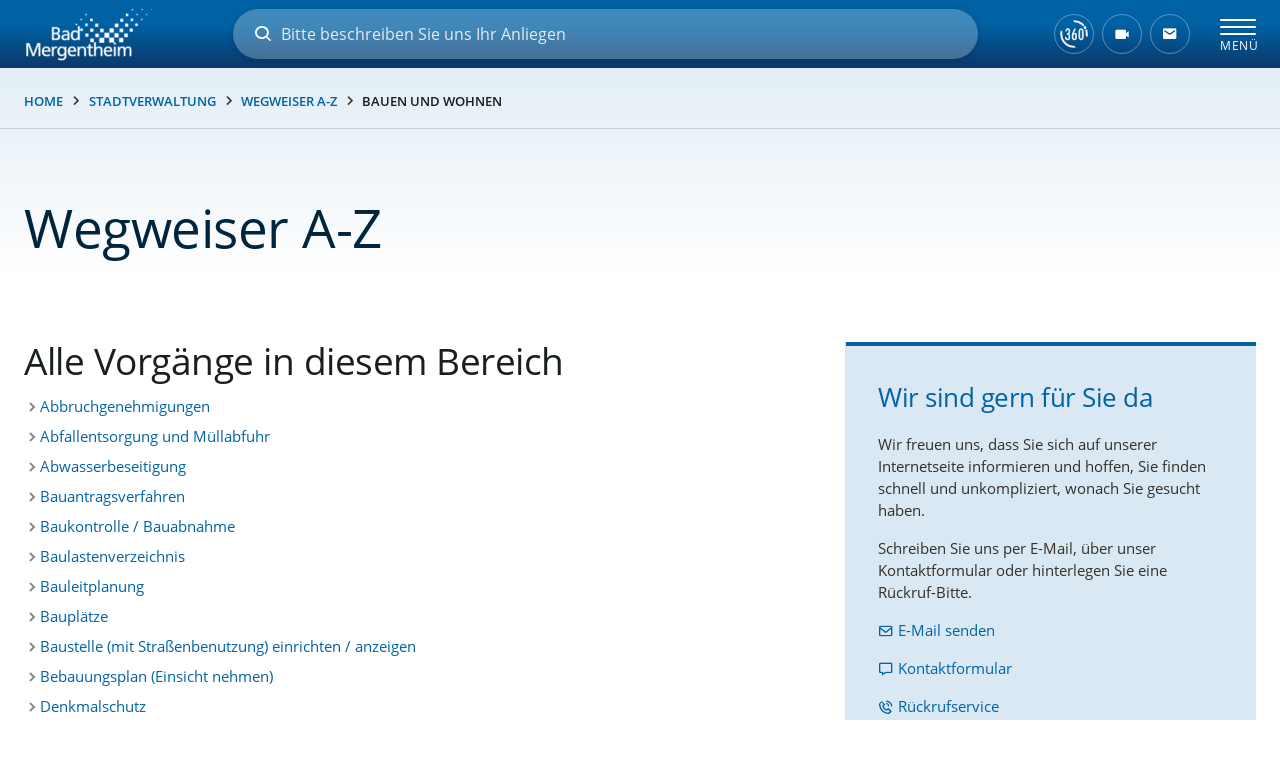

--- FILE ---
content_type: text/html; charset=utf-8
request_url: https://www.bad-mergentheim.de/de/verwaltung/wegweiser/bauen-und-wohnen-id_22/
body_size: 83306
content:
<!doctype html>
<html data-n-head-ssr lang="de" data-n-head="%7B%22lang%22:%7B%22ssr%22:%22de%22%7D%7D">
  <head >
    <title>Wegweiser A-Z von Bad Mergentheim</title><meta data-n-head="ssr" name="format-detection" content="telephone=no"><meta data-n-head="ssr" data-hid="charset" charset="utf-8"><meta data-n-head="ssr" data-hid="viewport" name="viewport" content="width=device-width, initial-scale=1"><meta data-n-head="ssr" data-hid="mobile-web-app-capable" name="mobile-web-app-capable" content="yes"><meta data-n-head="ssr" data-hid="apple-mobile-web-app-capable" name="apple-mobile-web-app-capable" content="yes"><meta data-n-head="ssr" data-hid="apple-mobile-web-app-status-bar-style" name="apple-mobile-web-app-status-bar-style" content="default"><meta data-n-head="ssr" data-hid="apple-mobile-web-app-title" name="apple-mobile-web-app-title" content="Bad Mergentheim Heilbad und Kurort im Lieblichen Taubertal"><meta data-n-head="ssr" data-hid="author" name="author" content="Bürgermeisteramt Bad Mergentheim"><meta data-n-head="ssr" data-hid="theme-color" name="theme-color" content="#ffffff"><meta data-n-head="ssr" data-hid="og:type" name="og:type" property="og:type" content="website"><meta data-n-head="ssr" data-hid="og:site_name" name="og:site_name" property="og:site_name" content="Bad Mergentheim Heilbad und Kurort im Lieblichen Taubertal"><meta data-n-head="ssr" data-hid="og:title" name="og:title" content="Wegweiser A-Z von Bad Mergentheim"><meta data-n-head="ssr" data-hid="description" name="description" content="Hier finden Sie alle wichtigen Verwaltungsvorgänge alphabetisch sortiert. Wählen Sie einen Buchstaben oder ein Anliegen aus einem bestimmten Themenbereich."><meta data-n-head="ssr" data-hid="og:description" name="og:description" content="Hier finden Sie alle wichtigen Verwaltungsvorgänge alphabetisch sortiert. Wählen Sie einen Buchstaben oder ein Anliegen aus einem bestimmten Themenbereich."><link data-n-head="ssr" rel="search" type="application/opensearchdescription+xml" title="www.badmergentheim.de durchsuchen" href="/opensearch.xml" data-hid="opensearch"><link data-n-head="ssr" href="/static-images/splashscreens/iphone5_splash.png" media="(width: 320px) and (height: 568px) and (-webkit-device-pixel-ratio: 2)" rel="apple-touch-startup-image"><link data-n-head="ssr" href="/static-images/splashscreens/iphone6_splash.png" media="(width: 375px) and (height: 667px) and (-webkit-device-pixel-ratio: 2)" rel="apple-touch-startup-image"><link data-n-head="ssr" href="/static-images/splashscreens/iphoneplus_splash.png" media="(width: 621px) and (height: 1104px) and (-webkit-device-pixel-ratio: 3)" rel="apple-touch-startup-image"><link data-n-head="ssr" href="/static-images/splashscreens/iphonex_splash.png" media="(width: 375px) and (height: 812px) and (-webkit-device-pixel-ratio: 3)" rel="apple-touch-startup-image"><link data-n-head="ssr" href="/static-images/splashscreens/iphonexr_splash.png" media="(width: 414px) and (height: 896px) and (-webkit-device-pixel-ratio: 2)" rel="apple-touch-startup-image"><link data-n-head="ssr" href="/static-images/splashscreens/iphonexsmax_splash.png" media="(width: 414px) and (height: 896px) and (-webkit-device-pixel-ratio: 3)" rel="apple-touch-startup-image"><link data-n-head="ssr" href="/static-images/splashscreens/ipad_splash.png" media="(width: 768px) and (height: 1024px) and (-webkit-device-pixel-ratio: 2)" rel="apple-touch-startup-image"><link data-n-head="ssr" href="/static-images/splashscreens/ipadpro1_splash.png" media="(width: 834px) and (height: 1112px) and (-webkit-device-pixel-ratio: 2)" rel="apple-touch-startup-image"><link data-n-head="ssr" href="/static-images/splashscreens/ipadpro3_splash.png" media="(width: 834px) and (height: 1194px) and (-webkit-device-pixel-ratio: 2)" rel="apple-touch-startup-image"><link data-n-head="ssr" href="/static-images/splashscreens/ipadpro2_splash.png" media="(width: 1024px) and (height: 1366px) and (-webkit-device-pixel-ratio: 2)" rel="apple-touch-startup-image"><link data-n-head="ssr" data-hid="shortcut-icon" rel="shortcut icon" href="/icons/pwa-64x64.png"><link data-n-head="ssr" data-hid="apple-touch-icon" rel="apple-touch-icon" href="/icons/maskable-icon-512x512.png" sizes="512x512"><link data-n-head="ssr" rel="manifest" href="/_nuxt/manifest.83445dc8.json" data-hid="manifest"><link data-n-head="ssr" data-hid="canonical" rel="canonical" href="https://www.bad-mergentheim.de/de/verwaltung/wegweiser/bauen-und-wohnen-id_22/"><script data-n-head="ssr" src="/js/oldbrowser.js" async defer></script><link rel="preload" href="/_nuxt/e0ef231.modern.js" as="script"><link rel="preload" href="/_nuxt/7735a72.modern.js" as="script"><link rel="preload" href="/_nuxt/68fc1c3.modern.js" as="script"><link rel="preload" href="/_nuxt/982e306.modern.js" as="script"><style data-vue-ssr-id="4fa5304a:0 32df6d42:0 20c2c1c7:0 5f8fffe6:0 54b3487d:0 cb46bfd2:0 2b3cf7a0:0 71336ca0:0 1a65cd98:0 26cf5435:0 4c1c1ad5:0 c1f18bd6:0 2f488b86:0 559c2fd6:0 490f4f4c:0 5af3309a:0 76d41dd5:0 431f1235:0 2cc8f53c:0 26342bd5:0 ecb59b14:0">.flatpickr-calendar{background:transparent;opacity:0;display:none;text-align:center;visibility:hidden;padding:0;-webkit-animation:none;animation:none;direction:ltr;border:0;font-size:14px;line-height:24px;border-radius:5px;position:absolute;width:307.875px;-webkit-box-sizing:border-box;box-sizing:border-box;-ms-touch-action:manipulation;touch-action:manipulation;background:#fff;-webkit-box-shadow:1px 0 0 #e6e6e6,-1px 0 0 #e6e6e6,0 1px 0 #e6e6e6,0 -1px 0 #e6e6e6,0 3px 13px rgba(0,0,0,.08);box-shadow:1px 0 0 #e6e6e6,-1px 0 0 #e6e6e6,0 1px 0 #e6e6e6,0 -1px 0 #e6e6e6,0 3px 13px rgba(0,0,0,.08)}.flatpickr-calendar.inline,.flatpickr-calendar.open{opacity:1;max-height:640px;visibility:visible}.flatpickr-calendar.open{display:inline-block;z-index:99999}.flatpickr-calendar.animate.open{-webkit-animation:fpFadeInDown .3s cubic-bezier(.23,1,.32,1);animation:fpFadeInDown .3s cubic-bezier(.23,1,.32,1)}.flatpickr-calendar.inline{display:block;position:relative;top:2px}.flatpickr-calendar.static{position:absolute;top:calc(100% + 2px)}.flatpickr-calendar.static.open{z-index:999;display:block}.flatpickr-calendar.multiMonth .flatpickr-days .dayContainer:nth-child(n+1) .flatpickr-day.inRange:nth-child(7n+7){-webkit-box-shadow:none!important;box-shadow:none!important}.flatpickr-calendar.multiMonth .flatpickr-days .dayContainer:nth-child(n+2) .flatpickr-day.inRange:nth-child(7n+1){-webkit-box-shadow:-2px 0 0 #e6e6e6,5px 0 0 #e6e6e6;box-shadow:-2px 0 0 #e6e6e6,5px 0 0 #e6e6e6}.flatpickr-calendar .hasTime .dayContainer,.flatpickr-calendar .hasWeeks .dayContainer{border-bottom:0;border-bottom-right-radius:0;border-bottom-left-radius:0}.flatpickr-calendar .hasWeeks .dayContainer{border-left:0}.flatpickr-calendar.hasTime .flatpickr-time{height:40px;border-top:1px solid #e6e6e6}.flatpickr-calendar.noCalendar.hasTime .flatpickr-time{height:auto}.flatpickr-calendar:after,.flatpickr-calendar:before{position:absolute;display:block;pointer-events:none;border:solid transparent;content:"";height:0;width:0;left:22px}.flatpickr-calendar.arrowRight:after,.flatpickr-calendar.arrowRight:before,.flatpickr-calendar.rightMost:after,.flatpickr-calendar.rightMost:before{left:auto;right:22px}.flatpickr-calendar.arrowCenter:after,.flatpickr-calendar.arrowCenter:before{left:50%;right:50%}.flatpickr-calendar:before{border-width:5px;margin:0 -5px}.flatpickr-calendar:after{border-width:4px;margin:0 -4px}.flatpickr-calendar.arrowTop:after,.flatpickr-calendar.arrowTop:before{bottom:100%}.flatpickr-calendar.arrowTop:before{border-bottom-color:#e6e6e6}.flatpickr-calendar.arrowTop:after{border-bottom-color:#fff}.flatpickr-calendar.arrowBottom:after,.flatpickr-calendar.arrowBottom:before{top:100%}.flatpickr-calendar.arrowBottom:before{border-top-color:#e6e6e6}.flatpickr-calendar.arrowBottom:after{border-top-color:#fff}.flatpickr-calendar:focus{outline:0}.flatpickr-wrapper{position:relative;display:inline-block}.flatpickr-months{display:-webkit-box;display:-webkit-flex;display:-ms-flexbox;display:flex}.flatpickr-months .flatpickr-month{background:transparent;color:rgba(0,0,0,.9);fill:rgba(0,0,0,.9);height:34px;line-height:1;text-align:center;position:relative;-webkit-user-select:none;-moz-user-select:none;-ms-user-select:none;user-select:none;overflow:hidden;-webkit-box-flex:1;-webkit-flex:1;-ms-flex:1;flex:1}.flatpickr-months .flatpickr-next-month,.flatpickr-months .flatpickr-prev-month{text-decoration:none;cursor:pointer;position:absolute;top:0;height:34px;padding:10px;z-index:3;color:rgba(0,0,0,.9);fill:rgba(0,0,0,.9)}.flatpickr-months .flatpickr-next-month.flatpickr-disabled,.flatpickr-months .flatpickr-prev-month.flatpickr-disabled{display:none}.flatpickr-months .flatpickr-next-month i,.flatpickr-months .flatpickr-prev-month i{position:relative}.flatpickr-months .flatpickr-next-month.flatpickr-prev-month,.flatpickr-months .flatpickr-prev-month.flatpickr-prev-month{left:0}.flatpickr-months .flatpickr-next-month.flatpickr-next-month,.flatpickr-months .flatpickr-prev-month.flatpickr-next-month{right:0}.flatpickr-months .flatpickr-next-month:hover,.flatpickr-months .flatpickr-prev-month:hover{color:#959ea9}.flatpickr-months .flatpickr-next-month:hover svg,.flatpickr-months .flatpickr-prev-month:hover svg{fill:#f64747}.flatpickr-months .flatpickr-next-month svg,.flatpickr-months .flatpickr-prev-month svg{width:14px;height:14px}.flatpickr-months .flatpickr-next-month svg path,.flatpickr-months .flatpickr-prev-month svg path{-webkit-transition:fill .1s;transition:fill .1s;fill:inherit}.numInputWrapper{position:relative;height:auto}.numInputWrapper input,.numInputWrapper span{display:inline-block}.numInputWrapper input{width:100%}.numInputWrapper input::-ms-clear{display:none}.numInputWrapper input::-webkit-inner-spin-button,.numInputWrapper input::-webkit-outer-spin-button{margin:0;-webkit-appearance:none}.numInputWrapper span{position:absolute;right:0;width:14px;padding:0 4px 0 2px;height:50%;line-height:50%;opacity:0;cursor:pointer;border:1px solid rgba(57,57,57,.15);-webkit-box-sizing:border-box;box-sizing:border-box}.numInputWrapper span:hover{background:rgba(0,0,0,.1)}.numInputWrapper span:active{background:rgba(0,0,0,.2)}.numInputWrapper span:after{display:block;content:"";position:absolute}.numInputWrapper span.arrowUp{top:0;border-bottom:0}.numInputWrapper span.arrowUp:after{border-left:4px solid transparent;border-right:4px solid transparent;border-bottom:4px solid rgba(57,57,57,.6);top:26%}.numInputWrapper span.arrowDown{top:50%}.numInputWrapper span.arrowDown:after{border-left:4px solid transparent;border-right:4px solid transparent;border-top:4px solid rgba(57,57,57,.6);top:40%}.numInputWrapper span svg{width:inherit;height:auto}.numInputWrapper span svg path{fill:rgba(0,0,0,.5)}.numInputWrapper:hover{background:rgba(0,0,0,.05)}.numInputWrapper:hover span{opacity:1}.flatpickr-current-month{font-size:135%;line-height:inherit;font-weight:300;color:inherit;position:absolute;width:75%;left:12.5%;padding:7.48px 0 0;line-height:1;height:34px;display:inline-block;text-align:center;-webkit-transform:translateZ(0);transform:translateZ(0)}.flatpickr-current-month span.cur-month{font-family:inherit;font-weight:700;color:inherit;display:inline-block;margin-left:.5ch;padding:0}.flatpickr-current-month span.cur-month:hover{background:rgba(0,0,0,.05)}.flatpickr-current-month .numInputWrapper{width:6ch;width:7ch\0;display:inline-block}.flatpickr-current-month .numInputWrapper span.arrowUp:after{border-bottom-color:rgba(0,0,0,.9)}.flatpickr-current-month .numInputWrapper span.arrowDown:after{border-top-color:rgba(0,0,0,.9)}.flatpickr-current-month input.cur-year{background:transparent;-webkit-box-sizing:border-box;box-sizing:border-box;color:inherit;cursor:text;padding:0 0 0 .5ch;margin:0;display:inline-block;font-size:inherit;font-family:inherit;font-weight:300;line-height:inherit;height:auto;border:0;border-radius:0;vertical-align:baseline;vertical-align:initial;-webkit-appearance:textfield;-moz-appearance:textfield;appearance:textfield}.flatpickr-current-month input.cur-year:focus{outline:0}.flatpickr-current-month input.cur-year[disabled],.flatpickr-current-month input.cur-year[disabled]:hover{font-size:100%;color:rgba(0,0,0,.5);background:transparent;pointer-events:none}.flatpickr-current-month .flatpickr-monthDropdown-months{appearance:menulist;background:transparent;border:none;border-radius:0;box-sizing:border-box;color:inherit;cursor:pointer;font-size:inherit;font-family:inherit;font-weight:300;height:auto;line-height:inherit;margin:-1px 0 0;outline:none;padding:0 0 0 .5ch;position:relative;vertical-align:baseline;vertical-align:initial;-webkit-box-sizing:border-box;-webkit-appearance:menulist;-moz-appearance:menulist;width:auto}.flatpickr-current-month .flatpickr-monthDropdown-months:active,.flatpickr-current-month .flatpickr-monthDropdown-months:focus{outline:none}.flatpickr-current-month .flatpickr-monthDropdown-months:hover{background:rgba(0,0,0,.05)}.flatpickr-current-month .flatpickr-monthDropdown-months .flatpickr-monthDropdown-month{background-color:transparent;outline:none;padding:0}.flatpickr-weekdays{background:transparent;text-align:center;overflow:hidden;width:100%;-webkit-box-align:center;-webkit-align-items:center;-ms-flex-align:center;align-items:center;height:28px}.flatpickr-weekdays,.flatpickr-weekdays .flatpickr-weekdaycontainer{display:-webkit-box;display:-webkit-flex;display:-ms-flexbox;display:flex}.flatpickr-weekdays .flatpickr-weekdaycontainer,span.flatpickr-weekday{-webkit-box-flex:1;-webkit-flex:1;-ms-flex:1;flex:1}span.flatpickr-weekday{cursor:default;font-size:90%;background:transparent;color:rgba(0,0,0,.54);line-height:1;margin:0;text-align:center;display:block;font-weight:bolder}.dayContainer,.flatpickr-weeks{padding:1px 0 0}.flatpickr-days{position:relative;overflow:hidden;display:-webkit-box;display:-webkit-flex;display:-ms-flexbox;display:flex;-webkit-box-align:start;-webkit-align-items:flex-start;-ms-flex-align:start;align-items:flex-start;width:307.875px}.flatpickr-days:focus{outline:0}.dayContainer{padding:0;outline:0;text-align:left;width:307.875px;min-width:307.875px;max-width:307.875px;-webkit-box-sizing:border-box;box-sizing:border-box;display:inline-block;display:-ms-flexbox;display:-webkit-box;display:-webkit-flex;display:flex;-webkit-flex-wrap:wrap;flex-wrap:wrap;-ms-flex-wrap:wrap;-ms-flex-pack:justify;-webkit-justify-content:space-around;justify-content:space-around;-webkit-transform:translateZ(0);transform:translateZ(0);opacity:1}.dayContainer+.dayContainer{-webkit-box-shadow:-1px 0 0 #e6e6e6;box-shadow:-1px 0 0 #e6e6e6}.flatpickr-day{background:none;border:1px solid transparent;border-radius:150px;-webkit-box-sizing:border-box;box-sizing:border-box;color:#393939;cursor:pointer;font-weight:400;width:14.2857143%;-webkit-flex-basis:14.2857143%;-ms-flex-preferred-size:14.2857143%;flex-basis:14.2857143%;max-width:39px;height:39px;line-height:39px;margin:0;display:inline-block;position:relative;-webkit-box-pack:center;-webkit-justify-content:center;-ms-flex-pack:center;justify-content:center;text-align:center}.flatpickr-day.inRange,.flatpickr-day.nextMonthDay.inRange,.flatpickr-day.nextMonthDay.today.inRange,.flatpickr-day.nextMonthDay:focus,.flatpickr-day.nextMonthDay:hover,.flatpickr-day.prevMonthDay.inRange,.flatpickr-day.prevMonthDay.today.inRange,.flatpickr-day.prevMonthDay:focus,.flatpickr-day.prevMonthDay:hover,.flatpickr-day.today.inRange,.flatpickr-day:focus,.flatpickr-day:hover{cursor:pointer;outline:0;background:#e6e6e6;border-color:#e6e6e6}.flatpickr-day.today{border-color:#959ea9}.flatpickr-day.today:focus,.flatpickr-day.today:hover{border-color:#959ea9;background:#959ea9;color:#fff}.flatpickr-day.endRange,.flatpickr-day.endRange.inRange,.flatpickr-day.endRange.nextMonthDay,.flatpickr-day.endRange.prevMonthDay,.flatpickr-day.endRange:focus,.flatpickr-day.endRange:hover,.flatpickr-day.selected,.flatpickr-day.selected.inRange,.flatpickr-day.selected.nextMonthDay,.flatpickr-day.selected.prevMonthDay,.flatpickr-day.selected:focus,.flatpickr-day.selected:hover,.flatpickr-day.startRange,.flatpickr-day.startRange.inRange,.flatpickr-day.startRange.nextMonthDay,.flatpickr-day.startRange.prevMonthDay,.flatpickr-day.startRange:focus,.flatpickr-day.startRange:hover{background:#569ff7;-webkit-box-shadow:none;box-shadow:none;color:#fff;border-color:#569ff7}.flatpickr-day.endRange.startRange,.flatpickr-day.selected.startRange,.flatpickr-day.startRange.startRange{border-radius:50px 0 0 50px}.flatpickr-day.endRange.endRange,.flatpickr-day.selected.endRange,.flatpickr-day.startRange.endRange{border-radius:0 50px 50px 0}.flatpickr-day.endRange.startRange+.endRange:not(:nth-child(7n+1)),.flatpickr-day.selected.startRange+.endRange:not(:nth-child(7n+1)),.flatpickr-day.startRange.startRange+.endRange:not(:nth-child(7n+1)){-webkit-box-shadow:-10px 0 0 #569ff7;box-shadow:-10px 0 0 #569ff7}.flatpickr-day.endRange.startRange.endRange,.flatpickr-day.selected.startRange.endRange,.flatpickr-day.startRange.startRange.endRange{border-radius:50px}.flatpickr-day.inRange{border-radius:0;-webkit-box-shadow:-5px 0 0 #e6e6e6,5px 0 0 #e6e6e6;box-shadow:-5px 0 0 #e6e6e6,5px 0 0 #e6e6e6}.flatpickr-day.flatpickr-disabled,.flatpickr-day.flatpickr-disabled:hover,.flatpickr-day.nextMonthDay,.flatpickr-day.notAllowed,.flatpickr-day.notAllowed.nextMonthDay,.flatpickr-day.notAllowed.prevMonthDay,.flatpickr-day.prevMonthDay{color:rgba(57,57,57,.3);background:transparent;border-color:transparent;cursor:default}.flatpickr-day.flatpickr-disabled,.flatpickr-day.flatpickr-disabled:hover{cursor:not-allowed;color:rgba(57,57,57,.1)}.flatpickr-day.week.selected{border-radius:0;-webkit-box-shadow:-5px 0 0 #569ff7,5px 0 0 #569ff7;box-shadow:-5px 0 0 #569ff7,5px 0 0 #569ff7}.flatpickr-day.hidden{visibility:hidden}.rangeMode .flatpickr-day{margin-top:1px}.flatpickr-weekwrapper{float:left}.flatpickr-weekwrapper .flatpickr-weeks{padding:0 12px;-webkit-box-shadow:1px 0 0 #e6e6e6;box-shadow:1px 0 0 #e6e6e6}.flatpickr-weekwrapper .flatpickr-weekday{float:none;width:100%;line-height:28px}.flatpickr-weekwrapper span.flatpickr-day,.flatpickr-weekwrapper span.flatpickr-day:hover{display:block;width:100%;max-width:none;color:rgba(57,57,57,.3);background:transparent;cursor:default;border:none}.flatpickr-innerContainer{display:block;display:-webkit-box;display:-webkit-flex;display:-ms-flexbox;display:flex;overflow:hidden}.flatpickr-innerContainer,.flatpickr-rContainer{-webkit-box-sizing:border-box;box-sizing:border-box}.flatpickr-rContainer{display:inline-block;padding:0}.flatpickr-time{text-align:center;outline:0;display:block;height:0;line-height:40px;max-height:40px;-webkit-box-sizing:border-box;box-sizing:border-box;overflow:hidden;display:-webkit-box;display:-webkit-flex;display:-ms-flexbox;display:flex}.flatpickr-time:after{content:"";display:table;clear:both}.flatpickr-time .numInputWrapper{-webkit-box-flex:1;-webkit-flex:1;-ms-flex:1;flex:1;width:40%;height:40px;float:left}.flatpickr-time .numInputWrapper span.arrowUp:after{border-bottom-color:#393939}.flatpickr-time .numInputWrapper span.arrowDown:after{border-top-color:#393939}.flatpickr-time.hasSeconds .numInputWrapper{width:26%}.flatpickr-time.time24hr .numInputWrapper{width:49%}.flatpickr-time input{background:transparent;-webkit-box-shadow:none;box-shadow:none;border:0;border-radius:0;text-align:center;margin:0;padding:0;height:inherit;line-height:inherit;color:#393939;font-size:14px;position:relative;-webkit-box-sizing:border-box;box-sizing:border-box;-webkit-appearance:textfield;-moz-appearance:textfield;appearance:textfield}.flatpickr-time input.flatpickr-hour{font-weight:700}.flatpickr-time input.flatpickr-minute,.flatpickr-time input.flatpickr-second{font-weight:400}.flatpickr-time input:focus{outline:0;border:0}.flatpickr-time .flatpickr-am-pm,.flatpickr-time .flatpickr-time-separator{height:inherit;float:left;line-height:inherit;color:#393939;font-weight:700;width:2%;-webkit-user-select:none;-moz-user-select:none;-ms-user-select:none;user-select:none;-webkit-align-self:center;-ms-flex-item-align:center;align-self:center}.flatpickr-time .flatpickr-am-pm{outline:0;width:18%;cursor:pointer;text-align:center;font-weight:400}.flatpickr-time .flatpickr-am-pm:focus,.flatpickr-time .flatpickr-am-pm:hover,.flatpickr-time input:focus,.flatpickr-time input:hover{background:#eee}.flatpickr-input[readonly]{cursor:pointer}@-webkit-keyframes fpFadeInDown{0%{opacity:0;-webkit-transform:translate3d(0,-20px,0);transform:translate3d(0,-20px,0)}to{opacity:1;-webkit-transform:translateZ(0);transform:translateZ(0)}}@keyframes fpFadeInDown{0%{opacity:0;-webkit-transform:translate3d(0,-20px,0);transform:translate3d(0,-20px,0)}to{opacity:1;-webkit-transform:translateZ(0);transform:translateZ(0)}}
@charset "UTF-8";
/*!
 * BootstrapVue Custom CSS (https://bootstrap-vue.org)
 */.bv-no-focus-ring:focus{outline:none}@media (max-width:575.98px){.bv-d-xs-down-none{display:none!important}}@media (max-width:767.98px){.bv-d-sm-down-none{display:none!important}}@media (max-width:991.98px){.bv-d-md-down-none{display:none!important}}@media (max-width:1199.98px){.bv-d-lg-down-none{display:none!important}}.bv-d-xl-down-none{display:none!important}.form-control.focus{color:#495057;background-color:#fff;border-color:#80bdff;outline:0;box-shadow:0 0 0 .2rem rgba(0,123,255,.25)}.form-control.focus.is-valid{border-color:#28a745;box-shadow:0 0 0 .2rem rgba(40,167,69,.25)}.form-control.focus.is-invalid{border-color:#dc3545;box-shadow:0 0 0 .2rem rgba(220,53,69,.25)}.b-avatar{display:inline-flex;align-items:center;justify-content:center;vertical-align:middle;flex-shrink:0;width:2.5rem;height:2.5rem;font-size:inherit;font-weight:400;line-height:1;max-width:100%;max-height:auto;text-align:center;overflow:visible;position:relative;transition:color .15s ease-in-out,background-color .15s ease-in-out,box-shadow .15s ease-in-out}.b-avatar:focus{outline:0}.b-avatar.btn,.b-avatar[href]{padding:0;border:0}.b-avatar.btn .b-avatar-img img,.b-avatar[href] .b-avatar-img img{transition:transform .15s ease-in-out}.b-avatar.btn:not(:disabled):not(.disabled),.b-avatar[href]:not(:disabled):not(.disabled){cursor:pointer}.b-avatar.btn:not(:disabled):not(.disabled):hover .b-avatar-img img,.b-avatar[href]:not(:disabled):not(.disabled):hover .b-avatar-img img{transform:scale(1.15)}.b-avatar.disabled,.b-avatar:disabled,.b-avatar[disabled]{opacity:.65;pointer-events:none}.b-avatar .b-avatar-custom,.b-avatar .b-avatar-img,.b-avatar .b-avatar-text{border-radius:inherit;width:100%;height:100%;overflow:hidden;display:flex;justify-content:center;align-items:center;-webkit-mask-image:radial-gradient(#fff,#000);mask-image:radial-gradient(#fff,#000)}.b-avatar .b-avatar-text{text-transform:uppercase;white-space:nowrap}.b-avatar[href]{text-decoration:none}.b-avatar>.b-icon{width:60%;height:auto;max-width:100%}.b-avatar .b-avatar-img img{width:100%;height:100%;max-height:auto;border-radius:inherit;-o-object-fit:cover;object-fit:cover}.b-avatar .b-avatar-badge{position:absolute;min-height:1.5em;min-width:1.5em;padding:.25em;line-height:1;border-radius:10em;font-size:70%;font-weight:700;z-index:1}.b-avatar-sm{width:1.5rem;height:1.5rem}.b-avatar-sm .b-avatar-text{font-size:.6rem}.b-avatar-sm .b-avatar-badge{font-size:.42rem}.b-avatar-lg{width:3.5rem;height:3.5rem}.b-avatar-lg .b-avatar-text{font-size:1.4rem}.b-avatar-lg .b-avatar-badge{font-size:.98rem}.b-avatar-group .b-avatar-group-inner{display:flex;flex-wrap:wrap}.b-avatar-group .b-avatar{border:1px solid #dee2e6}.b-avatar-group .btn.b-avatar:hover:not(.disabled):not(disabled),.b-avatar-group a.b-avatar:hover:not(.disabled):not(disabled){z-index:1}.b-calendar{display:inline-flex}.b-calendar .b-calendar-inner{min-width:250px}.b-calendar .b-calendar-header,.b-calendar .b-calendar-nav{margin-bottom:.25rem}.b-calendar .b-calendar-nav .btn{padding:.25rem}.b-calendar output{padding:.25rem;font-size:80%}.b-calendar output.readonly{background-color:#e9ecef;opacity:1}.b-calendar .b-calendar-footer{margin-top:.5rem}.b-calendar .b-calendar-grid{padding:0;margin:0;overflow:hidden}.b-calendar .b-calendar-grid .row{flex-wrap:nowrap}.b-calendar .b-calendar-grid-caption{padding:.25rem}.b-calendar .b-calendar-grid-body .col[data-date] .btn{width:32px;height:32px;font-size:14px;line-height:1;margin:3px auto;padding:9px 0}.b-calendar .btn.disabled,.b-calendar .btn:disabled,.b-calendar .btn[aria-disabled=true]{cursor:default;pointer-events:none}.card-img-left{border-top-left-radius:calc(.25rem - 1px);border-bottom-left-radius:calc(.25rem - 1px)}.card-img-right{border-top-right-radius:calc(.25rem - 1px);border-bottom-right-radius:calc(.25rem - 1px)}.dropdown.dropleft .dropdown-toggle.dropdown-toggle-no-caret:before,.dropdown:not(.dropleft) .dropdown-toggle.dropdown-toggle-no-caret:after{display:none!important}.dropdown .dropdown-menu:focus{outline:none}.b-dropdown-form{display:inline-block;padding:.25rem 1.5rem;width:100%;clear:both;font-weight:400}.b-dropdown-form:focus{outline:1px dotted!important;outline:5px auto -webkit-focus-ring-color!important}.b-dropdown-form.disabled,.b-dropdown-form:disabled{outline:0!important;color:#6c757d;pointer-events:none}.b-dropdown-text{display:inline-block;padding:.25rem 1.5rem;margin-bottom:0;width:100%;clear:both;font-weight:lighter}.custom-checkbox.b-custom-control-lg,.input-group-lg .custom-checkbox{font-size:1.25rem;line-height:1.5;padding-left:1.875rem}.custom-checkbox.b-custom-control-lg .custom-control-label:before,.input-group-lg .custom-checkbox .custom-control-label:before{top:.3125rem;left:-1.875rem;width:1.25rem;height:1.25rem;border-radius:.3rem}.custom-checkbox.b-custom-control-lg .custom-control-label:after,.input-group-lg .custom-checkbox .custom-control-label:after{top:.3125rem;left:-1.875rem;width:1.25rem;height:1.25rem;background-size:50% 50%}.custom-checkbox.b-custom-control-sm,.input-group-sm .custom-checkbox{font-size:.875rem;line-height:1.5;padding-left:1.3125rem}.custom-checkbox.b-custom-control-sm .custom-control-label:before,.input-group-sm .custom-checkbox .custom-control-label:before{top:.21875rem;left:-1.3125rem;width:.875rem;height:.875rem;border-radius:.2rem}.custom-checkbox.b-custom-control-sm .custom-control-label:after,.input-group-sm .custom-checkbox .custom-control-label:after{top:.21875rem;left:-1.3125rem;width:.875rem;height:.875rem;background-size:50% 50%}.custom-switch.b-custom-control-lg,.input-group-lg .custom-switch{padding-left:2.8125rem}.custom-switch.b-custom-control-lg .custom-control-label,.input-group-lg .custom-switch .custom-control-label{font-size:1.25rem;line-height:1.5}.custom-switch.b-custom-control-lg .custom-control-label:before,.input-group-lg .custom-switch .custom-control-label:before{top:.3125rem;height:1.25rem;left:-2.8125rem;width:2.1875rem;border-radius:.625rem}.custom-switch.b-custom-control-lg .custom-control-label:after,.input-group-lg .custom-switch .custom-control-label:after{top:calc(.3125rem + 2px);left:calc(-2.8125rem + 2px);width:calc(1.25rem - 4px);height:calc(1.25rem - 4px);border-radius:.625rem;background-size:50% 50%}.custom-switch.b-custom-control-lg .custom-control-input:checked~.custom-control-label:after,.input-group-lg .custom-switch .custom-control-input:checked~.custom-control-label:after{transform:translateX(.9375rem)}.custom-switch.b-custom-control-sm,.input-group-sm .custom-switch{padding-left:1.96875rem}.custom-switch.b-custom-control-sm .custom-control-label,.input-group-sm .custom-switch .custom-control-label{font-size:.875rem;line-height:1.5}.custom-switch.b-custom-control-sm .custom-control-label:before,.input-group-sm .custom-switch .custom-control-label:before{top:.21875rem;left:-1.96875rem;width:1.53125rem;height:.875rem;border-radius:.4375rem}.custom-switch.b-custom-control-sm .custom-control-label:after,.input-group-sm .custom-switch .custom-control-label:after{top:calc(.21875rem + 2px);left:calc(-1.96875rem + 2px);width:calc(.875rem - 4px);height:calc(.875rem - 4px);border-radius:.4375rem;background-size:50% 50%}.custom-switch.b-custom-control-sm .custom-control-input:checked~.custom-control-label:after,.input-group-sm .custom-switch .custom-control-input:checked~.custom-control-label:after{transform:translateX(.65625rem)}.input-group>.input-group-append:last-child>.btn-group:not(:last-child):not(.dropdown-toggle)>.btn,.input-group>.input-group-append:not(:last-child)>.btn-group>.btn,.input-group>.input-group-prepend>.btn-group>.btn{border-top-right-radius:0;border-bottom-right-radius:0}.input-group>.input-group-append>.btn-group>.btn,.input-group>.input-group-prepend:first-child>.btn-group:not(:first-child)>.btn,.input-group>.input-group-prepend:not(:first-child)>.btn-group>.btn{border-top-left-radius:0;border-bottom-left-radius:0}.b-form-btn-label-control.form-control{display:flex;align-items:stretch;height:auto;padding:0;background-image:none}.input-group .b-form-btn-label-control.form-control{padding:0}.b-form-btn-label-control.form-control[dir=rtl],[dir=rtl] .b-form-btn-label-control.form-control{flex-direction:row-reverse}.b-form-btn-label-control.form-control[dir=rtl]>label,[dir=rtl] .b-form-btn-label-control.form-control>label{text-align:right}.b-form-btn-label-control.form-control>.btn{line-height:1;font-size:inherit;box-shadow:none!important;border:0}.b-form-btn-label-control.form-control>.btn:disabled{pointer-events:none}.b-form-btn-label-control.form-control.is-valid>.btn{color:#28a745}.b-form-btn-label-control.form-control.is-invalid>.btn{color:#dc3545}.b-form-btn-label-control.form-control>.dropdown-menu{padding:.5rem}.b-form-btn-label-control.form-control>.form-control{height:auto;min-height:calc(1.5em + .75rem);padding-left:.25rem;margin:0;border:0;outline:0;background:transparent;word-break:break-word;font-size:inherit;white-space:normal;cursor:pointer}.b-form-btn-label-control.form-control>.form-control.form-control-sm{min-height:calc(1.5em + .5rem)}.b-form-btn-label-control.form-control>.form-control.form-control-lg{min-height:calc(1.5em + 1rem)}.input-group.input-group-sm .b-form-btn-label-control.form-control>.form-control{min-height:calc(1.5em + .5rem);padding-top:.25rem;padding-bottom:.25rem}.input-group.input-group-lg .b-form-btn-label-control.form-control>.form-control{min-height:calc(1.5em + 1rem);padding-top:.5rem;padding-bottom:.5rem}.b-form-btn-label-control.form-control[aria-disabled=true],.b-form-btn-label-control.form-control[aria-readonly=true]{background-color:#e9ecef;opacity:1}.b-form-btn-label-control.form-control[aria-disabled=true]{pointer-events:none}.b-form-btn-label-control.form-control[aria-disabled=true]>label{cursor:default}.b-form-btn-label-control.btn-group>.dropdown-menu{padding:.5rem}.custom-file-label{white-space:nowrap;overflow-x:hidden}.b-custom-control-lg.custom-file,.b-custom-control-lg .custom-file-input,.b-custom-control-lg .custom-file-label,.input-group-lg.custom-file,.input-group-lg .custom-file-input,.input-group-lg .custom-file-label{font-size:1.25rem;height:calc(1.5em + 1rem + 2px)}.b-custom-control-lg .custom-file-label,.b-custom-control-lg .custom-file-label:after,.input-group-lg .custom-file-label,.input-group-lg .custom-file-label:after{padding:.5rem 1rem;line-height:1.5}.b-custom-control-lg .custom-file-label,.input-group-lg .custom-file-label{border-radius:.3rem}.b-custom-control-lg .custom-file-label:after,.input-group-lg .custom-file-label:after{font-size:inherit;height:calc(1.5em + 1rem);border-radius:0 .3rem .3rem 0}.b-custom-control-sm.custom-file,.b-custom-control-sm .custom-file-input,.b-custom-control-sm .custom-file-label,.input-group-sm.custom-file,.input-group-sm .custom-file-input,.input-group-sm .custom-file-label{font-size:.875rem;height:calc(1.5em + .5rem + 2px)}.b-custom-control-sm .custom-file-label,.b-custom-control-sm .custom-file-label:after,.input-group-sm .custom-file-label,.input-group-sm .custom-file-label:after{padding:.25rem .5rem;line-height:1.5}.b-custom-control-sm .custom-file-label,.input-group-sm .custom-file-label{border-radius:.2rem}.b-custom-control-sm .custom-file-label:after,.input-group-sm .custom-file-label:after{font-size:inherit;height:calc(1.5em + .5rem);border-radius:0 .2rem .2rem 0}.form-control.is-invalid,.form-control.is-valid,.was-validated .form-control:invalid,.was-validated .form-control:valid{background-position:right calc(.375em + .1875rem) center}input[type=color].form-control{height:calc(1.5em + .75rem + 2px);padding:.125rem .25rem}.input-group-sm input[type=color].form-control,input[type=color].form-control.form-control-sm{height:calc(1.5em + .5rem + 2px);padding:.125rem .25rem}.input-group-lg input[type=color].form-control,input[type=color].form-control.form-control-lg{height:calc(1.5em + 1rem + 2px);padding:.125rem .25rem}input[type=color].form-control:disabled{background-color:#adb5bd;opacity:.65}.input-group>.custom-range{position:relative;flex:1 1 auto;width:1%;margin-bottom:0}.input-group>.custom-file+.custom-range,.input-group>.custom-range+.custom-file,.input-group>.custom-range+.custom-range,.input-group>.custom-range+.custom-select,.input-group>.custom-range+.form-control,.input-group>.custom-range+.form-control-plaintext,.input-group>.custom-select+.custom-range,.input-group>.form-control+.custom-range,.input-group>.form-control-plaintext+.custom-range{margin-left:-1px}.input-group>.custom-range:focus{z-index:3}.input-group>.custom-range:not(:last-child){border-top-right-radius:0;border-bottom-right-radius:0}.input-group>.custom-range:not(:first-child){border-top-left-radius:0;border-bottom-left-radius:0}.input-group>.custom-range{padding:0 .75rem;background-color:#fff;background-clip:padding-box;border:1px solid #ced4da;height:calc(1.5em + .75rem + 2px);border-radius:.25rem;transition:border-color .15s ease-in-out,box-shadow .15s ease-in-out}@media (prefers-reduced-motion:reduce){.input-group>.custom-range{transition:none}}.input-group>.custom-range:focus{color:#495057;background-color:#fff;border-color:#80bdff;outline:0;box-shadow:0 0 0 .2rem rgba(0,123,255,.25)}.input-group>.custom-range:disabled,.input-group>.custom-range[readonly]{background-color:#e9ecef}.input-group-lg>.custom-range{height:calc(1.5em + 1rem + 2px);padding:0 1rem;border-radius:.3rem}.input-group-sm>.custom-range{height:calc(1.5em + .5rem + 2px);padding:0 .5rem;border-radius:.2rem}.input-group .custom-range.is-valid,.was-validated .input-group .custom-range:valid{border-color:#28a745}.input-group .custom-range.is-valid:focus,.was-validated .input-group .custom-range:valid:focus{border-color:#28a745;box-shadow:0 0 0 .2rem rgba(40,167,69,.25)}.custom-range.is-valid:focus::-webkit-slider-thumb,.was-validated .custom-range:valid:focus::-webkit-slider-thumb{box-shadow:0 0 0 1px #fff,0 0 0 .2rem #9be7ac}.custom-range.is-valid:focus::-moz-range-thumb,.was-validated .custom-range:valid:focus::-moz-range-thumb{box-shadow:0 0 0 1px #fff,0 0 0 .2rem #9be7ac}.custom-range.is-valid:focus::-ms-thumb,.was-validated .custom-range:valid:focus::-ms-thumb{box-shadow:0 0 0 1px #fff,0 0 0 .2rem #9be7ac}.custom-range.is-valid::-webkit-slider-thumb,.was-validated .custom-range:valid::-webkit-slider-thumb{background-color:#28a745;background-image:none}.custom-range.is-valid::-webkit-slider-thumb:active,.was-validated .custom-range:valid::-webkit-slider-thumb:active{background-color:#9be7ac;background-image:none}.custom-range.is-valid::-webkit-slider-runnable-track,.was-validated .custom-range:valid::-webkit-slider-runnable-track{background-color:rgba(40,167,69,.35)}.custom-range.is-valid::-moz-range-thumb,.was-validated .custom-range:valid::-moz-range-thumb{background-color:#28a745;background-image:none}.custom-range.is-valid::-moz-range-thumb:active,.was-validated .custom-range:valid::-moz-range-thumb:active{background-color:#9be7ac;background-image:none}.custom-range.is-valid::-moz-range-track,.was-validated .custom-range:valid::-moz-range-track{background:rgba(40,167,69,.35)}.custom-range.is-valid~.valid-feedback,.custom-range.is-valid~.valid-tooltip,.was-validated .custom-range:valid~.valid-feedback,.was-validated .custom-range:valid~.valid-tooltip{display:block}.custom-range.is-valid::-ms-thumb,.was-validated .custom-range:valid::-ms-thumb{background-color:#28a745;background-image:none}.custom-range.is-valid::-ms-thumb:active,.was-validated .custom-range:valid::-ms-thumb:active{background-color:#9be7ac;background-image:none}.custom-range.is-valid::-ms-track-lower,.custom-range.is-valid::-ms-track-upper,.was-validated .custom-range:valid::-ms-track-lower,.was-validated .custom-range:valid::-ms-track-upper{background:rgba(40,167,69,.35)}.input-group .custom-range.is-invalid,.was-validated .input-group .custom-range:invalid{border-color:#dc3545}.input-group .custom-range.is-invalid:focus,.was-validated .input-group .custom-range:invalid:focus{border-color:#dc3545;box-shadow:0 0 0 .2rem rgba(220,53,69,.25)}.custom-range.is-invalid:focus::-webkit-slider-thumb,.was-validated .custom-range:invalid:focus::-webkit-slider-thumb{box-shadow:0 0 0 1px #fff,0 0 0 .2rem #f6cdd1}.custom-range.is-invalid:focus::-moz-range-thumb,.was-validated .custom-range:invalid:focus::-moz-range-thumb{box-shadow:0 0 0 1px #fff,0 0 0 .2rem #f6cdd1}.custom-range.is-invalid:focus::-ms-thumb,.was-validated .custom-range:invalid:focus::-ms-thumb{box-shadow:0 0 0 1px #fff,0 0 0 .2rem #f6cdd1}.custom-range.is-invalid::-webkit-slider-thumb,.was-validated .custom-range:invalid::-webkit-slider-thumb{background-color:#dc3545;background-image:none}.custom-range.is-invalid::-webkit-slider-thumb:active,.was-validated .custom-range:invalid::-webkit-slider-thumb:active{background-color:#f6cdd1;background-image:none}.custom-range.is-invalid::-webkit-slider-runnable-track,.was-validated .custom-range:invalid::-webkit-slider-runnable-track{background-color:rgba(220,53,69,.35)}.custom-range.is-invalid::-moz-range-thumb,.was-validated .custom-range:invalid::-moz-range-thumb{background-color:#dc3545;background-image:none}.custom-range.is-invalid::-moz-range-thumb:active,.was-validated .custom-range:invalid::-moz-range-thumb:active{background-color:#f6cdd1;background-image:none}.custom-range.is-invalid::-moz-range-track,.was-validated .custom-range:invalid::-moz-range-track{background:rgba(220,53,69,.35)}.custom-range.is-invalid~.invalid-feedback,.custom-range.is-invalid~.invalid-tooltip,.was-validated .custom-range:invalid~.invalid-feedback,.was-validated .custom-range:invalid~.invalid-tooltip{display:block}.custom-range.is-invalid::-ms-thumb,.was-validated .custom-range:invalid::-ms-thumb{background-color:#dc3545;background-image:none}.custom-range.is-invalid::-ms-thumb:active,.was-validated .custom-range:invalid::-ms-thumb:active{background-color:#f6cdd1;background-image:none}.custom-range.is-invalid::-ms-track-lower,.custom-range.is-invalid::-ms-track-upper,.was-validated .custom-range:invalid::-ms-track-lower,.was-validated .custom-range:invalid::-ms-track-upper{background:rgba(220,53,69,.35)}.custom-radio.b-custom-control-lg,.input-group-lg .custom-radio{font-size:1.25rem;line-height:1.5;padding-left:1.875rem}.custom-radio.b-custom-control-lg .custom-control-label:before,.input-group-lg .custom-radio .custom-control-label:before{top:.3125rem;left:-1.875rem;width:1.25rem;height:1.25rem;border-radius:50%}.custom-radio.b-custom-control-lg .custom-control-label:after,.input-group-lg .custom-radio .custom-control-label:after{top:.3125rem;left:-1.875rem;width:1.25rem;height:1.25rem;background:no-repeat 50%/50% 50%}.custom-radio.b-custom-control-sm,.input-group-sm .custom-radio{font-size:.875rem;line-height:1.5;padding-left:1.3125rem}.custom-radio.b-custom-control-sm .custom-control-label:before,.input-group-sm .custom-radio .custom-control-label:before{top:.21875rem;left:-1.3125rem;width:.875rem;height:.875rem;border-radius:50%}.custom-radio.b-custom-control-sm .custom-control-label:after,.input-group-sm .custom-radio .custom-control-label:after{top:.21875rem;left:-1.3125rem;width:.875rem;height:.875rem;background:no-repeat 50%/50% 50%}.b-rating{text-align:center}.b-rating.d-inline-flex{width:auto}.b-rating .b-rating-star,.b-rating .b-rating-value{padding:0 .25em}.b-rating .b-rating-value{min-width:2.5em}.b-rating .b-rating-star{display:inline-flex;justify-content:center;outline:0}.b-rating .b-rating-star .b-rating-icon{display:inline-flex;transition:all .15s ease-in-out}.b-rating.disabled,.b-rating:disabled{background-color:#e9ecef;color:#6c757d}.b-rating:not(.disabled):not(.readonly) .b-rating-star{cursor:pointer}.b-rating:not(.disabled):not(.readonly) .b-rating-star:hover .b-rating-icon,.b-rating:not(.disabled):not(.readonly):focus:not(:hover) .b-rating-star.focused .b-rating-icon{transform:scale(1.5)}.b-rating[dir=rtl] .b-rating-star-half{transform:scaleX(-1)}.b-form-spinbutton{text-align:center;overflow:hidden;background-image:none;padding:0}.b-form-spinbutton[dir=rtl]:not(.flex-column),[dir=rtl] .b-form-spinbutton:not(.flex-column){flex-direction:row-reverse}.b-form-spinbutton output{font-size:inherit;outline:0;border:0;background-color:transparent;width:auto;margin:0;padding:0 .25rem}.b-form-spinbutton output>bdi,.b-form-spinbutton output>div{display:block;min-width:2.25em;height:1.5em}.b-form-spinbutton.flex-column{height:auto;width:auto}.b-form-spinbutton.flex-column output{margin:0 .25rem;padding:.25rem 0}.b-form-spinbutton:not(.d-inline-flex):not(.flex-column){output-width:100%}.b-form-spinbutton.d-inline-flex:not(.flex-column){width:auto}.b-form-spinbutton .btn{line-height:1;box-shadow:none!important}.b-form-spinbutton .btn:disabled{pointer-events:none}.b-form-spinbutton .btn:hover:not(:disabled)>div>.b-icon{transform:scale(1.25)}.b-form-spinbutton.disabled,.b-form-spinbutton.readonly{background-color:#e9ecef}.b-form-spinbutton.disabled{pointer-events:none}.b-form-tags .b-form-tags-list{margin-top:-.25rem}.b-form-tags .b-form-tags-list .b-form-tag,.b-form-tags .b-form-tags-list .b-from-tags-field{margin-top:.25rem}.b-form-tags.focus{color:#495057;background-color:#fff;border-color:#80bdff;outline:0;box-shadow:0 0 0 .2rem rgba(0,123,255,.25)}.b-form-tags.focus.is-valid{border-color:#28a745;box-shadow:0 0 0 .2rem rgba(40,167,69,.25)}.b-form-tags.focus.is-invalid{border-color:#dc3545;box-shadow:0 0 0 .2rem rgba(220,53,69,.25)}.b-form-tags.disabled{background-color:#e9ecef}.b-form-tag{font-size:75%;font-weight:400;line-height:1.5;margin-right:.25rem}.b-form-tag.disabled{opacity:.75}.b-form-tag>button.b-form-tag-remove{color:inherit;font-size:125%;line-height:1;float:none;margin-left:.25rem}.form-control-lg .b-form-tag,.form-control-sm .b-form-tag{line-height:1.5}.media-aside{display:flex;margin-right:1rem}.media-aside-right{margin-right:0;margin-left:1rem}.modal-backdrop{opacity:.5}.b-pagination-pills .page-item .page-link{border-radius:50rem!important;margin-left:.25rem;line-height:1}.b-pagination-pills .page-item:first-child .page-link{margin-left:0}.popover.b-popover{display:block;opacity:1;outline:0}.popover.b-popover.fade:not(.show){opacity:0}.popover.b-popover.show{opacity:1}.b-popover-primary.popover{background-color:#cce5ff;border-color:#b8daff}.b-popover-primary.bs-popover-auto[x-placement^=top]>.arrow:before,.b-popover-primary.bs-popover-top>.arrow:before{border-top-color:#b8daff}.b-popover-primary.bs-popover-auto[x-placement^=top]>.arrow:after,.b-popover-primary.bs-popover-top>.arrow:after{border-top-color:#cce5ff}.b-popover-primary.bs-popover-auto[x-placement^=right]>.arrow:before,.b-popover-primary.bs-popover-right>.arrow:before{border-right-color:#b8daff}.b-popover-primary.bs-popover-auto[x-placement^=right]>.arrow:after,.b-popover-primary.bs-popover-right>.arrow:after{border-right-color:#cce5ff}.b-popover-primary.bs-popover-auto[x-placement^=bottom]>.arrow:before,.b-popover-primary.bs-popover-bottom>.arrow:before{border-bottom-color:#b8daff}.b-popover-primary.bs-popover-auto[x-placement^=bottom] .popover-header:before,.b-popover-primary.bs-popover-auto[x-placement^=bottom]>.arrow:after,.b-popover-primary.bs-popover-bottom .popover-header:before,.b-popover-primary.bs-popover-bottom>.arrow:after{border-bottom-color:#bdddff}.b-popover-primary.bs-popover-auto[x-placement^=left]>.arrow:before,.b-popover-primary.bs-popover-left>.arrow:before{border-left-color:#b8daff}.b-popover-primary.bs-popover-auto[x-placement^=left]>.arrow:after,.b-popover-primary.bs-popover-left>.arrow:after{border-left-color:#cce5ff}.b-popover-primary .popover-header{color:#212529;background-color:#bdddff;border-bottom-color:#a3d0ff}.b-popover-primary .popover-body{color:#004085}.b-popover-secondary.popover{background-color:#e2e3e5;border-color:#d6d8db}.b-popover-secondary.bs-popover-auto[x-placement^=top]>.arrow:before,.b-popover-secondary.bs-popover-top>.arrow:before{border-top-color:#d6d8db}.b-popover-secondary.bs-popover-auto[x-placement^=top]>.arrow:after,.b-popover-secondary.bs-popover-top>.arrow:after{border-top-color:#e2e3e5}.b-popover-secondary.bs-popover-auto[x-placement^=right]>.arrow:before,.b-popover-secondary.bs-popover-right>.arrow:before{border-right-color:#d6d8db}.b-popover-secondary.bs-popover-auto[x-placement^=right]>.arrow:after,.b-popover-secondary.bs-popover-right>.arrow:after{border-right-color:#e2e3e5}.b-popover-secondary.bs-popover-auto[x-placement^=bottom]>.arrow:before,.b-popover-secondary.bs-popover-bottom>.arrow:before{border-bottom-color:#d6d8db}.b-popover-secondary.bs-popover-auto[x-placement^=bottom] .popover-header:before,.b-popover-secondary.bs-popover-auto[x-placement^=bottom]>.arrow:after,.b-popover-secondary.bs-popover-bottom .popover-header:before,.b-popover-secondary.bs-popover-bottom>.arrow:after{border-bottom-color:#dadbde}.b-popover-secondary.bs-popover-auto[x-placement^=left]>.arrow:before,.b-popover-secondary.bs-popover-left>.arrow:before{border-left-color:#d6d8db}.b-popover-secondary.bs-popover-auto[x-placement^=left]>.arrow:after,.b-popover-secondary.bs-popover-left>.arrow:after{border-left-color:#e2e3e5}.b-popover-secondary .popover-header{color:#212529;background-color:#dadbde;border-bottom-color:#ccced2}.b-popover-secondary .popover-body{color:#383d41}.b-popover-success.popover{background-color:#d4edda;border-color:#c3e6cb}.b-popover-success.bs-popover-auto[x-placement^=top]>.arrow:before,.b-popover-success.bs-popover-top>.arrow:before{border-top-color:#c3e6cb}.b-popover-success.bs-popover-auto[x-placement^=top]>.arrow:after,.b-popover-success.bs-popover-top>.arrow:after{border-top-color:#d4edda}.b-popover-success.bs-popover-auto[x-placement^=right]>.arrow:before,.b-popover-success.bs-popover-right>.arrow:before{border-right-color:#c3e6cb}.b-popover-success.bs-popover-auto[x-placement^=right]>.arrow:after,.b-popover-success.bs-popover-right>.arrow:after{border-right-color:#d4edda}.b-popover-success.bs-popover-auto[x-placement^=bottom]>.arrow:before,.b-popover-success.bs-popover-bottom>.arrow:before{border-bottom-color:#c3e6cb}.b-popover-success.bs-popover-auto[x-placement^=bottom] .popover-header:before,.b-popover-success.bs-popover-auto[x-placement^=bottom]>.arrow:after,.b-popover-success.bs-popover-bottom .popover-header:before,.b-popover-success.bs-popover-bottom>.arrow:after{border-bottom-color:#c9e8d1}.b-popover-success.bs-popover-auto[x-placement^=left]>.arrow:before,.b-popover-success.bs-popover-left>.arrow:before{border-left-color:#c3e6cb}.b-popover-success.bs-popover-auto[x-placement^=left]>.arrow:after,.b-popover-success.bs-popover-left>.arrow:after{border-left-color:#d4edda}.b-popover-success .popover-header{color:#212529;background-color:#c9e8d1;border-bottom-color:#b7e1c1}.b-popover-success .popover-body{color:#155724}.b-popover-info.popover{background-color:#d1ecf1;border-color:#bee5eb}.b-popover-info.bs-popover-auto[x-placement^=top]>.arrow:before,.b-popover-info.bs-popover-top>.arrow:before{border-top-color:#bee5eb}.b-popover-info.bs-popover-auto[x-placement^=top]>.arrow:after,.b-popover-info.bs-popover-top>.arrow:after{border-top-color:#d1ecf1}.b-popover-info.bs-popover-auto[x-placement^=right]>.arrow:before,.b-popover-info.bs-popover-right>.arrow:before{border-right-color:#bee5eb}.b-popover-info.bs-popover-auto[x-placement^=right]>.arrow:after,.b-popover-info.bs-popover-right>.arrow:after{border-right-color:#d1ecf1}.b-popover-info.bs-popover-auto[x-placement^=bottom]>.arrow:before,.b-popover-info.bs-popover-bottom>.arrow:before{border-bottom-color:#bee5eb}.b-popover-info.bs-popover-auto[x-placement^=bottom] .popover-header:before,.b-popover-info.bs-popover-auto[x-placement^=bottom]>.arrow:after,.b-popover-info.bs-popover-bottom .popover-header:before,.b-popover-info.bs-popover-bottom>.arrow:after{border-bottom-color:#c5e7ed}.b-popover-info.bs-popover-auto[x-placement^=left]>.arrow:before,.b-popover-info.bs-popover-left>.arrow:before{border-left-color:#bee5eb}.b-popover-info.bs-popover-auto[x-placement^=left]>.arrow:after,.b-popover-info.bs-popover-left>.arrow:after{border-left-color:#d1ecf1}.b-popover-info .popover-header{color:#212529;background-color:#c5e7ed;border-bottom-color:#b2dfe7}.b-popover-info .popover-body{color:#0c5460}.b-popover-warning.popover{background-color:#fff3cd;border-color:#ffeeba}.b-popover-warning.bs-popover-auto[x-placement^=top]>.arrow:before,.b-popover-warning.bs-popover-top>.arrow:before{border-top-color:#ffeeba}.b-popover-warning.bs-popover-auto[x-placement^=top]>.arrow:after,.b-popover-warning.bs-popover-top>.arrow:after{border-top-color:#fff3cd}.b-popover-warning.bs-popover-auto[x-placement^=right]>.arrow:before,.b-popover-warning.bs-popover-right>.arrow:before{border-right-color:#ffeeba}.b-popover-warning.bs-popover-auto[x-placement^=right]>.arrow:after,.b-popover-warning.bs-popover-right>.arrow:after{border-right-color:#fff3cd}.b-popover-warning.bs-popover-auto[x-placement^=bottom]>.arrow:before,.b-popover-warning.bs-popover-bottom>.arrow:before{border-bottom-color:#ffeeba}.b-popover-warning.bs-popover-auto[x-placement^=bottom] .popover-header:before,.b-popover-warning.bs-popover-auto[x-placement^=bottom]>.arrow:after,.b-popover-warning.bs-popover-bottom .popover-header:before,.b-popover-warning.bs-popover-bottom>.arrow:after{border-bottom-color:#ffefbe}.b-popover-warning.bs-popover-auto[x-placement^=left]>.arrow:before,.b-popover-warning.bs-popover-left>.arrow:before{border-left-color:#ffeeba}.b-popover-warning.bs-popover-auto[x-placement^=left]>.arrow:after,.b-popover-warning.bs-popover-left>.arrow:after{border-left-color:#fff3cd}.b-popover-warning .popover-header{color:#212529;background-color:#ffefbe;border-bottom-color:#ffe9a4}.b-popover-warning .popover-body{color:#856404}.b-popover-danger.popover{background-color:#f8d7da;border-color:#f5c6cb}.b-popover-danger.bs-popover-auto[x-placement^=top]>.arrow:before,.b-popover-danger.bs-popover-top>.arrow:before{border-top-color:#f5c6cb}.b-popover-danger.bs-popover-auto[x-placement^=top]>.arrow:after,.b-popover-danger.bs-popover-top>.arrow:after{border-top-color:#f8d7da}.b-popover-danger.bs-popover-auto[x-placement^=right]>.arrow:before,.b-popover-danger.bs-popover-right>.arrow:before{border-right-color:#f5c6cb}.b-popover-danger.bs-popover-auto[x-placement^=right]>.arrow:after,.b-popover-danger.bs-popover-right>.arrow:after{border-right-color:#f8d7da}.b-popover-danger.bs-popover-auto[x-placement^=bottom]>.arrow:before,.b-popover-danger.bs-popover-bottom>.arrow:before{border-bottom-color:#f5c6cb}.b-popover-danger.bs-popover-auto[x-placement^=bottom] .popover-header:before,.b-popover-danger.bs-popover-auto[x-placement^=bottom]>.arrow:after,.b-popover-danger.bs-popover-bottom .popover-header:before,.b-popover-danger.bs-popover-bottom>.arrow:after{border-bottom-color:#f6cace}.b-popover-danger.bs-popover-auto[x-placement^=left]>.arrow:before,.b-popover-danger.bs-popover-left>.arrow:before{border-left-color:#f5c6cb}.b-popover-danger.bs-popover-auto[x-placement^=left]>.arrow:after,.b-popover-danger.bs-popover-left>.arrow:after{border-left-color:#f8d7da}.b-popover-danger .popover-header{color:#212529;background-color:#f6cace;border-bottom-color:#f2b4ba}.b-popover-danger .popover-body{color:#721c24}.b-popover-light.popover{background-color:#fefefe;border-color:#fdfdfe}.b-popover-light.bs-popover-auto[x-placement^=top]>.arrow:before,.b-popover-light.bs-popover-top>.arrow:before{border-top-color:#fdfdfe}.b-popover-light.bs-popover-auto[x-placement^=top]>.arrow:after,.b-popover-light.bs-popover-top>.arrow:after{border-top-color:#fefefe}.b-popover-light.bs-popover-auto[x-placement^=right]>.arrow:before,.b-popover-light.bs-popover-right>.arrow:before{border-right-color:#fdfdfe}.b-popover-light.bs-popover-auto[x-placement^=right]>.arrow:after,.b-popover-light.bs-popover-right>.arrow:after{border-right-color:#fefefe}.b-popover-light.bs-popover-auto[x-placement^=bottom]>.arrow:before,.b-popover-light.bs-popover-bottom>.arrow:before{border-bottom-color:#fdfdfe}.b-popover-light.bs-popover-auto[x-placement^=bottom] .popover-header:before,.b-popover-light.bs-popover-auto[x-placement^=bottom]>.arrow:after,.b-popover-light.bs-popover-bottom .popover-header:before,.b-popover-light.bs-popover-bottom>.arrow:after{border-bottom-color:#f6f6f6}.b-popover-light.bs-popover-auto[x-placement^=left]>.arrow:before,.b-popover-light.bs-popover-left>.arrow:before{border-left-color:#fdfdfe}.b-popover-light.bs-popover-auto[x-placement^=left]>.arrow:after,.b-popover-light.bs-popover-left>.arrow:after{border-left-color:#fefefe}.b-popover-light .popover-header{color:#212529;background-color:#f6f6f6;border-bottom-color:#eaeaea}.b-popover-light .popover-body{color:#818182}.b-popover-dark.popover{background-color:#d6d8d9;border-color:#c6c8ca}.b-popover-dark.bs-popover-auto[x-placement^=top]>.arrow:before,.b-popover-dark.bs-popover-top>.arrow:before{border-top-color:#c6c8ca}.b-popover-dark.bs-popover-auto[x-placement^=top]>.arrow:after,.b-popover-dark.bs-popover-top>.arrow:after{border-top-color:#d6d8d9}.b-popover-dark.bs-popover-auto[x-placement^=right]>.arrow:before,.b-popover-dark.bs-popover-right>.arrow:before{border-right-color:#c6c8ca}.b-popover-dark.bs-popover-auto[x-placement^=right]>.arrow:after,.b-popover-dark.bs-popover-right>.arrow:after{border-right-color:#d6d8d9}.b-popover-dark.bs-popover-auto[x-placement^=bottom]>.arrow:before,.b-popover-dark.bs-popover-bottom>.arrow:before{border-bottom-color:#c6c8ca}.b-popover-dark.bs-popover-auto[x-placement^=bottom] .popover-header:before,.b-popover-dark.bs-popover-auto[x-placement^=bottom]>.arrow:after,.b-popover-dark.bs-popover-bottom .popover-header:before,.b-popover-dark.bs-popover-bottom>.arrow:after{border-bottom-color:#ced0d2}.b-popover-dark.bs-popover-auto[x-placement^=left]>.arrow:before,.b-popover-dark.bs-popover-left>.arrow:before{border-left-color:#c6c8ca}.b-popover-dark.bs-popover-auto[x-placement^=left]>.arrow:after,.b-popover-dark.bs-popover-left>.arrow:after{border-left-color:#d6d8d9}.b-popover-dark .popover-header{color:#212529;background-color:#ced0d2;border-bottom-color:#c1c4c5}.b-popover-dark .popover-body{color:#1b1e21}.b-sidebar-outer{position:fixed;top:0;left:0;right:0;height:0;overflow:visible;z-index:1035}.b-sidebar-backdrop{left:0;z-index:-1;width:100vw;opacity:.6}.b-sidebar,.b-sidebar-backdrop{position:fixed;top:0;height:100vh}.b-sidebar{display:flex;flex-direction:column;width:320px;max-width:100%;max-height:100%;margin:0;outline:0;transform:translateX(0)}.b-sidebar.slide{transition:transform .3s ease-in-out}@media (prefers-reduced-motion:reduce){.b-sidebar.slide{transition:none}}.b-sidebar:not(.b-sidebar-right){left:0;right:auto}.b-sidebar:not(.b-sidebar-right).slide:not(.show){transform:translateX(-100%)}.b-sidebar:not(.b-sidebar-right)>.b-sidebar-header .close{margin-left:auto}.b-sidebar.b-sidebar-right{left:auto;right:0}.b-sidebar.b-sidebar-right.slide:not(.show){transform:translateX(100%)}.b-sidebar.b-sidebar-right>.b-sidebar-header .close{margin-right:auto}.b-sidebar>.b-sidebar-header{font-size:1.5rem;padding:.5rem 1rem;display:flex;flex-direction:row;flex-grow:0;align-items:center}[dir=rtl] .b-sidebar>.b-sidebar-header{flex-direction:row-reverse}.b-sidebar>.b-sidebar-header .close{float:none;font-size:1.5rem}.b-sidebar>.b-sidebar-body{flex-grow:1;height:100%;overflow-y:auto}.b-sidebar>.b-sidebar-footer{flex-grow:0}.b-skeleton-wrapper{cursor:wait}.b-skeleton{position:relative;overflow:hidden;background-color:rgba(0,0,0,.12);cursor:wait;-webkit-mask-image:radial-gradient(#fff,#000);mask-image:radial-gradient(#fff,#000)}.b-skeleton:before{content:" "}.b-skeleton-text{height:1rem;margin-bottom:.25rem;border-radius:.25rem}.b-skeleton-button{width:75px;padding:.375rem .75rem;font-size:1rem;line-height:1.5;border-radius:.25rem}.b-skeleton-avatar{width:2.5em;height:2.5em;border-radius:50%}.b-skeleton-input{height:calc(1.5em + .75rem + 2px);padding:.375rem .75rem;line-height:1.5;border:1px solid #ced4da;border-radius:.25rem}.b-skeleton-icon-wrapper svg{color:rgba(0,0,0,.12)}.b-skeleton-img{height:100%;width:100%}.b-skeleton-animate-wave:after{content:"";position:absolute;top:0;right:0;bottom:0;left:0;z-index:0;background:linear-gradient(90deg,transparent,hsla(0,0%,100%,.4),transparent);-webkit-animation:b-skeleton-animate-wave 1.75s linear infinite;animation:b-skeleton-animate-wave 1.75s linear infinite}@media (prefers-reduced-motion:reduce){.b-skeleton-animate-wave:after{background:none;-webkit-animation:none;animation:none}}@-webkit-keyframes b-skeleton-animate-wave{0%{transform:translateX(-100%)}to{transform:translateX(100%)}}@keyframes b-skeleton-animate-wave{0%{transform:translateX(-100%)}to{transform:translateX(100%)}}.b-skeleton-animate-fade{-webkit-animation:b-skeleton-animate-fade .875s ease-in-out infinite alternate;animation:b-skeleton-animate-fade .875s ease-in-out infinite alternate}@media (prefers-reduced-motion:reduce){.b-skeleton-animate-fade{-webkit-animation:none;animation:none}}@-webkit-keyframes b-skeleton-animate-fade{0%{opacity:1}to{opacity:.4}}@keyframes b-skeleton-animate-fade{0%{opacity:1}to{opacity:.4}}.b-skeleton-animate-throb{-webkit-animation:b-skeleton-animate-throb .875s ease-in infinite alternate;animation:b-skeleton-animate-throb .875s ease-in infinite alternate}@media (prefers-reduced-motion:reduce){.b-skeleton-animate-throb{-webkit-animation:none;animation:none}}@-webkit-keyframes b-skeleton-animate-throb{0%{transform:scale(1)}to{transform:scale(.975)}}@keyframes b-skeleton-animate-throb{0%{transform:scale(1)}to{transform:scale(.975)}}.table.b-table.b-table-fixed{table-layout:fixed}.table.b-table.b-table-no-border-collapse{border-collapse:separate;border-spacing:0}.table.b-table[aria-busy=true]{opacity:.55}.table.b-table>tbody>tr.b-table-details>td{border-top:none!important}.table.b-table>caption{caption-side:bottom}.table.b-table.b-table-caption-top>caption{caption-side:top!important}.table.b-table>tbody>.table-active,.table.b-table>tbody>.table-active>td,.table.b-table>tbody>.table-active>th{background-color:rgba(0,0,0,.075)}.table.b-table.table-hover>tbody>tr.table-active:hover td,.table.b-table.table-hover>tbody>tr.table-active:hover th{color:#212529;background-image:linear-gradient(rgba(0,0,0,.075),rgba(0,0,0,.075));background-repeat:no-repeat}.table.b-table>tbody>.bg-active,.table.b-table>tbody>.bg-active>td,.table.b-table>tbody>.bg-active>th{background-color:hsla(0,0%,100%,.075)!important}.table.b-table.table-hover.table-dark>tbody>tr.bg-active:hover td,.table.b-table.table-hover.table-dark>tbody>tr.bg-active:hover th{color:#fff;background-image:linear-gradient(hsla(0,0%,100%,.075),hsla(0,0%,100%,.075));background-repeat:no-repeat}.b-table-sticky-header,.table-responsive,[class*=table-responsive-]{margin-bottom:1rem}.b-table-sticky-header>.table,.table-responsive>.table,[class*=table-responsive-]>.table{margin-bottom:0}.b-table-sticky-header{overflow-y:auto;max-height:300px}@media print{.b-table-sticky-header{overflow-y:visible!important;max-height:none!important}}@supports (position:sticky){.b-table-sticky-header>.table.b-table>thead>tr>th{position:sticky;top:0;z-index:2}.b-table-sticky-header>.table.b-table>tbody>tr>.b-table-sticky-column,.b-table-sticky-header>.table.b-table>tfoot>tr>.b-table-sticky-column,.b-table-sticky-header>.table.b-table>thead>tr>.b-table-sticky-column,.table-responsive>.table.b-table>tbody>tr>.b-table-sticky-column,.table-responsive>.table.b-table>tfoot>tr>.b-table-sticky-column,.table-responsive>.table.b-table>thead>tr>.b-table-sticky-column,[class*=table-responsive-]>.table.b-table>tbody>tr>.b-table-sticky-column,[class*=table-responsive-]>.table.b-table>tfoot>tr>.b-table-sticky-column,[class*=table-responsive-]>.table.b-table>thead>tr>.b-table-sticky-column{position:sticky;left:0}.b-table-sticky-header>.table.b-table>thead>tr>.b-table-sticky-column,.table-responsive>.table.b-table>thead>tr>.b-table-sticky-column,[class*=table-responsive-]>.table.b-table>thead>tr>.b-table-sticky-column{z-index:5}.b-table-sticky-header>.table.b-table>tbody>tr>.b-table-sticky-column,.b-table-sticky-header>.table.b-table>tfoot>tr>.b-table-sticky-column,.table-responsive>.table.b-table>tbody>tr>.b-table-sticky-column,.table-responsive>.table.b-table>tfoot>tr>.b-table-sticky-column,[class*=table-responsive-]>.table.b-table>tbody>tr>.b-table-sticky-column,[class*=table-responsive-]>.table.b-table>tfoot>tr>.b-table-sticky-column{z-index:2}.table.b-table>tbody>tr>.table-b-table-default,.table.b-table>tfoot>tr>.table-b-table-default,.table.b-table>thead>tr>.table-b-table-default{color:#212529;background-color:#fff}.table.b-table.table-dark>tbody>tr>.bg-b-table-default,.table.b-table.table-dark>tfoot>tr>.bg-b-table-default,.table.b-table.table-dark>thead>tr>.bg-b-table-default{color:#fff;background-color:#343a40}.table.b-table.table-striped>tbody>tr:nth-of-type(odd)>.table-b-table-default{background-image:linear-gradient(rgba(0,0,0,.05),rgba(0,0,0,.05));background-repeat:no-repeat}.table.b-table.table-striped.table-dark>tbody>tr:nth-of-type(odd)>.bg-b-table-default{background-image:linear-gradient(hsla(0,0%,100%,.05),hsla(0,0%,100%,.05));background-repeat:no-repeat}.table.b-table.table-hover>tbody>tr:hover>.table-b-table-default{color:#212529;background-image:linear-gradient(rgba(0,0,0,.075),rgba(0,0,0,.075));background-repeat:no-repeat}.table.b-table.table-hover.table-dark>tbody>tr:hover>.bg-b-table-default{color:#fff;background-image:linear-gradient(hsla(0,0%,100%,.075),hsla(0,0%,100%,.075));background-repeat:no-repeat}}.table.b-table>tfoot>tr>[aria-sort],.table.b-table>thead>tr>[aria-sort]{cursor:pointer;background-image:none;background-repeat:no-repeat;background-size:.65em 1em}.table.b-table>tfoot>tr>[aria-sort]:not(.b-table-sort-icon-left),.table.b-table>thead>tr>[aria-sort]:not(.b-table-sort-icon-left){background-position:right .375rem center;padding-right:calc(.75rem + .65em)}.table.b-table>tfoot>tr>[aria-sort].b-table-sort-icon-left,.table.b-table>thead>tr>[aria-sort].b-table-sort-icon-left{background-position:left .375rem center;padding-left:calc(.75rem + .65em)}.table.b-table>tfoot>tr>[aria-sort=none],.table.b-table>thead>tr>[aria-sort=none]{background-image:url("data:image/svg+xml;charset=utf-8,%3Csvg xmlns='http://www.w3.org/2000/svg' width='101' height='101' preserveAspectRatio='none'%3E%3Cpath opacity='.3' d='M51 1l25 23 24 22H1l25-22zm0 100l25-23 24-22H1l25 22z'/%3E%3C/svg%3E")}.table.b-table>tfoot>tr>[aria-sort=ascending],.table.b-table>thead>tr>[aria-sort=ascending]{background-image:url("data:image/svg+xml;charset=utf-8,%3Csvg xmlns='http://www.w3.org/2000/svg' width='101' height='101' preserveAspectRatio='none'%3E%3Cpath d='M51 1l25 23 24 22H1l25-22z'/%3E%3Cpath opacity='.3' d='M51 101l25-23 24-22H1l25 22z'/%3E%3C/svg%3E")}.table.b-table>tfoot>tr>[aria-sort=descending],.table.b-table>thead>tr>[aria-sort=descending]{background-image:url("data:image/svg+xml;charset=utf-8,%3Csvg xmlns='http://www.w3.org/2000/svg' width='101' height='101' preserveAspectRatio='none'%3E%3Cpath opacity='.3' d='M51 1l25 23 24 22H1l25-22z'/%3E%3Cpath d='M51 101l25-23 24-22H1l25 22z'/%3E%3C/svg%3E")}.table.b-table.table-dark>tfoot>tr>[aria-sort=none],.table.b-table.table-dark>thead>tr>[aria-sort=none],.table.b-table>.thead-dark>tr>[aria-sort=none]{background-image:url("data:image/svg+xml;charset=utf-8,%3Csvg xmlns='http://www.w3.org/2000/svg' width='101' height='101' preserveAspectRatio='none'%3E%3Cpath fill='%23fff' opacity='.3' d='M51 1l25 23 24 22H1l25-22zm0 100l25-23 24-22H1l25 22z'/%3E%3C/svg%3E")}.table.b-table.table-dark>tfoot>tr>[aria-sort=ascending],.table.b-table.table-dark>thead>tr>[aria-sort=ascending],.table.b-table>.thead-dark>tr>[aria-sort=ascending]{background-image:url("data:image/svg+xml;charset=utf-8,%3Csvg xmlns='http://www.w3.org/2000/svg' width='101' height='101' preserveAspectRatio='none'%3E%3Cpath fill='%23fff' d='M51 1l25 23 24 22H1l25-22z'/%3E%3Cpath fill='%23fff' opacity='.3' d='M51 101l25-23 24-22H1l25 22z'/%3E%3C/svg%3E")}.table.b-table.table-dark>tfoot>tr>[aria-sort=descending],.table.b-table.table-dark>thead>tr>[aria-sort=descending],.table.b-table>.thead-dark>tr>[aria-sort=descending]{background-image:url("data:image/svg+xml;charset=utf-8,%3Csvg xmlns='http://www.w3.org/2000/svg' width='101' height='101' preserveAspectRatio='none'%3E%3Cpath fill='%23fff' opacity='.3' d='M51 1l25 23 24 22H1l25-22z'/%3E%3Cpath fill='%23fff' d='M51 101l25-23 24-22H1l25 22z'/%3E%3C/svg%3E")}.table.b-table>tfoot>tr>.table-dark[aria-sort=none],.table.b-table>thead>tr>.table-dark[aria-sort=none]{background-image:url("data:image/svg+xml;charset=utf-8,%3Csvg xmlns='http://www.w3.org/2000/svg' width='101' height='101' preserveAspectRatio='none'%3E%3Cpath fill='%23fff' opacity='.3' d='M51 1l25 23 24 22H1l25-22zm0 100l25-23 24-22H1l25 22z'/%3E%3C/svg%3E")}.table.b-table>tfoot>tr>.table-dark[aria-sort=ascending],.table.b-table>thead>tr>.table-dark[aria-sort=ascending]{background-image:url("data:image/svg+xml;charset=utf-8,%3Csvg xmlns='http://www.w3.org/2000/svg' width='101' height='101' preserveAspectRatio='none'%3E%3Cpath fill='%23fff' d='M51 1l25 23 24 22H1l25-22z'/%3E%3Cpath fill='%23fff' opacity='.3' d='M51 101l25-23 24-22H1l25 22z'/%3E%3C/svg%3E")}.table.b-table>tfoot>tr>.table-dark[aria-sort=descending],.table.b-table>thead>tr>.table-dark[aria-sort=descending]{background-image:url("data:image/svg+xml;charset=utf-8,%3Csvg xmlns='http://www.w3.org/2000/svg' width='101' height='101' preserveAspectRatio='none'%3E%3Cpath fill='%23fff' opacity='.3' d='M51 1l25 23 24 22H1l25-22z'/%3E%3Cpath fill='%23fff' d='M51 101l25-23 24-22H1l25 22z'/%3E%3C/svg%3E")}.table.b-table.table-sm>tfoot>tr>[aria-sort]:not(.b-table-sort-icon-left),.table.b-table.table-sm>thead>tr>[aria-sort]:not(.b-table-sort-icon-left){background-position:right .15rem center;padding-right:calc(.3rem + .65em)}.table.b-table.table-sm>tfoot>tr>[aria-sort].b-table-sort-icon-left,.table.b-table.table-sm>thead>tr>[aria-sort].b-table-sort-icon-left{background-position:left .15rem center;padding-left:calc(.3rem + .65em)}.table.b-table.b-table-selectable:not(.b-table-selectable-no-click)>tbody>tr{cursor:pointer}.table.b-table.b-table-selectable:not(.b-table-selectable-no-click).b-table-selecting.b-table-select-range>tbody>tr{-webkit-user-select:none;-moz-user-select:none;-ms-user-select:none;user-select:none}@media (max-width:575.98px){.table.b-table.b-table-stacked-sm{display:block;width:100%}.table.b-table.b-table-stacked-sm>caption,.table.b-table.b-table-stacked-sm>tbody,.table.b-table.b-table-stacked-sm>tbody>tr,.table.b-table.b-table-stacked-sm>tbody>tr>td,.table.b-table.b-table-stacked-sm>tbody>tr>th{display:block}.table.b-table.b-table-stacked-sm>tfoot,.table.b-table.b-table-stacked-sm>tfoot>tr.b-table-bottom-row,.table.b-table.b-table-stacked-sm>tfoot>tr.b-table-top-row,.table.b-table.b-table-stacked-sm>thead,.table.b-table.b-table-stacked-sm>thead>tr.b-table-bottom-row,.table.b-table.b-table-stacked-sm>thead>tr.b-table-top-row{display:none}.table.b-table.b-table-stacked-sm>caption{caption-side:top!important}.table.b-table.b-table-stacked-sm>tbody>tr>[data-label]:before{content:attr(data-label);width:40%;float:left;text-align:right;word-wrap:break-word;font-weight:700;font-style:normal;padding:0 .5rem 0 0;margin:0}.table.b-table.b-table-stacked-sm>tbody>tr>[data-label]:after{display:block;clear:both;content:""}.table.b-table.b-table-stacked-sm>tbody>tr>[data-label]>div{display:inline-block;width:60%;padding:0 0 0 .5rem;margin:0}.table.b-table.b-table-stacked-sm>tbody>tr.bottom-row,.table.b-table.b-table-stacked-sm>tbody>tr.top-row{display:none}.table.b-table.b-table-stacked-sm>tbody>tr>:first-child,.table.b-table.b-table-stacked-sm>tbody>tr>[rowspan]+td,.table.b-table.b-table-stacked-sm>tbody>tr>[rowspan]+th{border-top-width:3px}}@media (max-width:767.98px){.table.b-table.b-table-stacked-md{display:block;width:100%}.table.b-table.b-table-stacked-md>caption,.table.b-table.b-table-stacked-md>tbody,.table.b-table.b-table-stacked-md>tbody>tr,.table.b-table.b-table-stacked-md>tbody>tr>td,.table.b-table.b-table-stacked-md>tbody>tr>th{display:block}.table.b-table.b-table-stacked-md>tfoot,.table.b-table.b-table-stacked-md>tfoot>tr.b-table-bottom-row,.table.b-table.b-table-stacked-md>tfoot>tr.b-table-top-row,.table.b-table.b-table-stacked-md>thead,.table.b-table.b-table-stacked-md>thead>tr.b-table-bottom-row,.table.b-table.b-table-stacked-md>thead>tr.b-table-top-row{display:none}.table.b-table.b-table-stacked-md>caption{caption-side:top!important}.table.b-table.b-table-stacked-md>tbody>tr>[data-label]:before{content:attr(data-label);width:40%;float:left;text-align:right;word-wrap:break-word;font-weight:700;font-style:normal;padding:0 .5rem 0 0;margin:0}.table.b-table.b-table-stacked-md>tbody>tr>[data-label]:after{display:block;clear:both;content:""}.table.b-table.b-table-stacked-md>tbody>tr>[data-label]>div{display:inline-block;width:60%;padding:0 0 0 .5rem;margin:0}.table.b-table.b-table-stacked-md>tbody>tr.bottom-row,.table.b-table.b-table-stacked-md>tbody>tr.top-row{display:none}.table.b-table.b-table-stacked-md>tbody>tr>:first-child,.table.b-table.b-table-stacked-md>tbody>tr>[rowspan]+td,.table.b-table.b-table-stacked-md>tbody>tr>[rowspan]+th{border-top-width:3px}}@media (max-width:991.98px){.table.b-table.b-table-stacked-lg{display:block;width:100%}.table.b-table.b-table-stacked-lg>caption,.table.b-table.b-table-stacked-lg>tbody,.table.b-table.b-table-stacked-lg>tbody>tr,.table.b-table.b-table-stacked-lg>tbody>tr>td,.table.b-table.b-table-stacked-lg>tbody>tr>th{display:block}.table.b-table.b-table-stacked-lg>tfoot,.table.b-table.b-table-stacked-lg>tfoot>tr.b-table-bottom-row,.table.b-table.b-table-stacked-lg>tfoot>tr.b-table-top-row,.table.b-table.b-table-stacked-lg>thead,.table.b-table.b-table-stacked-lg>thead>tr.b-table-bottom-row,.table.b-table.b-table-stacked-lg>thead>tr.b-table-top-row{display:none}.table.b-table.b-table-stacked-lg>caption{caption-side:top!important}.table.b-table.b-table-stacked-lg>tbody>tr>[data-label]:before{content:attr(data-label);width:40%;float:left;text-align:right;word-wrap:break-word;font-weight:700;font-style:normal;padding:0 .5rem 0 0;margin:0}.table.b-table.b-table-stacked-lg>tbody>tr>[data-label]:after{display:block;clear:both;content:""}.table.b-table.b-table-stacked-lg>tbody>tr>[data-label]>div{display:inline-block;width:60%;padding:0 0 0 .5rem;margin:0}.table.b-table.b-table-stacked-lg>tbody>tr.bottom-row,.table.b-table.b-table-stacked-lg>tbody>tr.top-row{display:none}.table.b-table.b-table-stacked-lg>tbody>tr>:first-child,.table.b-table.b-table-stacked-lg>tbody>tr>[rowspan]+td,.table.b-table.b-table-stacked-lg>tbody>tr>[rowspan]+th{border-top-width:3px}}@media (max-width:1199.98px){.table.b-table.b-table-stacked-xl{display:block;width:100%}.table.b-table.b-table-stacked-xl>caption,.table.b-table.b-table-stacked-xl>tbody,.table.b-table.b-table-stacked-xl>tbody>tr,.table.b-table.b-table-stacked-xl>tbody>tr>td,.table.b-table.b-table-stacked-xl>tbody>tr>th{display:block}.table.b-table.b-table-stacked-xl>tfoot,.table.b-table.b-table-stacked-xl>tfoot>tr.b-table-bottom-row,.table.b-table.b-table-stacked-xl>tfoot>tr.b-table-top-row,.table.b-table.b-table-stacked-xl>thead,.table.b-table.b-table-stacked-xl>thead>tr.b-table-bottom-row,.table.b-table.b-table-stacked-xl>thead>tr.b-table-top-row{display:none}.table.b-table.b-table-stacked-xl>caption{caption-side:top!important}.table.b-table.b-table-stacked-xl>tbody>tr>[data-label]:before{content:attr(data-label);width:40%;float:left;text-align:right;word-wrap:break-word;font-weight:700;font-style:normal;padding:0 .5rem 0 0;margin:0}.table.b-table.b-table-stacked-xl>tbody>tr>[data-label]:after{display:block;clear:both;content:""}.table.b-table.b-table-stacked-xl>tbody>tr>[data-label]>div{display:inline-block;width:60%;padding:0 0 0 .5rem;margin:0}.table.b-table.b-table-stacked-xl>tbody>tr.bottom-row,.table.b-table.b-table-stacked-xl>tbody>tr.top-row{display:none}.table.b-table.b-table-stacked-xl>tbody>tr>:first-child,.table.b-table.b-table-stacked-xl>tbody>tr>[rowspan]+td,.table.b-table.b-table-stacked-xl>tbody>tr>[rowspan]+th{border-top-width:3px}}.table.b-table.b-table-stacked{display:block;width:100%}.table.b-table.b-table-stacked>caption,.table.b-table.b-table-stacked>tbody,.table.b-table.b-table-stacked>tbody>tr,.table.b-table.b-table-stacked>tbody>tr>td,.table.b-table.b-table-stacked>tbody>tr>th{display:block}.table.b-table.b-table-stacked>tfoot,.table.b-table.b-table-stacked>tfoot>tr.b-table-bottom-row,.table.b-table.b-table-stacked>tfoot>tr.b-table-top-row,.table.b-table.b-table-stacked>thead,.table.b-table.b-table-stacked>thead>tr.b-table-bottom-row,.table.b-table.b-table-stacked>thead>tr.b-table-top-row{display:none}.table.b-table.b-table-stacked>caption{caption-side:top!important}.table.b-table.b-table-stacked>tbody>tr>[data-label]:before{content:attr(data-label);width:40%;float:left;text-align:right;word-wrap:break-word;font-weight:700;font-style:normal;padding:0 .5rem 0 0;margin:0}.table.b-table.b-table-stacked>tbody>tr>[data-label]:after{display:block;clear:both;content:""}.table.b-table.b-table-stacked>tbody>tr>[data-label]>div{display:inline-block;width:60%;padding:0 0 0 .5rem;margin:0}.table.b-table.b-table-stacked>tbody>tr.bottom-row,.table.b-table.b-table-stacked>tbody>tr.top-row{display:none}.table.b-table.b-table-stacked>tbody>tr>:first-child,.table.b-table.b-table-stacked>tbody>tr>[rowspan]+td,.table.b-table.b-table-stacked>tbody>tr>[rowspan]+th{border-top-width:3px}.b-time{min-width:150px}.b-time[aria-disabled=true] output,.b-time[aria-readonly=true] output,.b-time output.disabled{background-color:#e9ecef;opacity:1}.b-time[aria-disabled=true] output{pointer-events:none}[dir=rtl] .b-time>.d-flex:not(.flex-column){flex-direction:row-reverse}.b-time .b-time-header{margin-bottom:.5rem}.b-time .b-time-header output{padding:.25rem;font-size:80%}.b-time .b-time-footer{margin-top:.5rem}.b-time .b-time-ampm{margin-left:.5rem}.b-toast{display:block;position:relative;max-width:350px;-webkit-backface-visibility:hidden;backface-visibility:hidden;background-clip:padding-box;z-index:1;border-radius:.25rem}.b-toast .toast{background-color:hsla(0,0%,100%,.85)}.b-toast:not(:last-child){margin-bottom:.75rem}.b-toast.b-toast-solid .toast{background-color:#fff}.b-toast .toast{opacity:1}.b-toast .toast.fade:not(.show){opacity:0}.b-toast .toast .toast-body{display:block}.b-toast-primary .toast{background-color:rgba(230,242,255,.85);border-color:rgba(184,218,255,.85);color:#004085}.b-toast-primary .toast .toast-header{color:#004085;background-color:rgba(204,229,255,.85);border-bottom-color:rgba(184,218,255,.85)}.b-toast-primary.b-toast-solid .toast{background-color:#e6f2ff}.b-toast-secondary .toast{background-color:rgba(239,240,241,.85);border-color:rgba(214,216,219,.85);color:#383d41}.b-toast-secondary .toast .toast-header{color:#383d41;background-color:rgba(226,227,229,.85);border-bottom-color:rgba(214,216,219,.85)}.b-toast-secondary.b-toast-solid .toast{background-color:#eff0f1}.b-toast-success .toast{background-color:rgba(230,245,233,.85);border-color:rgba(195,230,203,.85);color:#155724}.b-toast-success .toast .toast-header{color:#155724;background-color:rgba(212,237,218,.85);border-bottom-color:rgba(195,230,203,.85)}.b-toast-success.b-toast-solid .toast{background-color:#e6f5e9}.b-toast-info .toast{background-color:rgba(229,244,247,.85);border-color:rgba(190,229,235,.85);color:#0c5460}.b-toast-info .toast .toast-header{color:#0c5460;background-color:rgba(209,236,241,.85);border-bottom-color:rgba(190,229,235,.85)}.b-toast-info.b-toast-solid .toast{background-color:#e5f4f7}.b-toast-warning .toast{background-color:rgba(255,249,231,.85);border-color:rgba(255,238,186,.85);color:#856404}.b-toast-warning .toast .toast-header{color:#856404;background-color:rgba(255,243,205,.85);border-bottom-color:rgba(255,238,186,.85)}.b-toast-warning.b-toast-solid .toast{background-color:#fff9e7}.b-toast-danger .toast{background-color:rgba(252,237,238,.85);border-color:rgba(245,198,203,.85);color:#721c24}.b-toast-danger .toast .toast-header{color:#721c24;background-color:rgba(248,215,218,.85);border-bottom-color:rgba(245,198,203,.85)}.b-toast-danger.b-toast-solid .toast{background-color:#fcedee}.b-toast-light .toast{background-color:hsla(0,0%,100%,.85);border-color:rgba(253,253,254,.85);color:#818182}.b-toast-light .toast .toast-header{color:#818182;background-color:hsla(0,0%,99.6%,.85);border-bottom-color:rgba(253,253,254,.85)}.b-toast-light.b-toast-solid .toast{background-color:#fff}.b-toast-dark .toast{background-color:rgba(227,229,229,.85);border-color:rgba(198,200,202,.85);color:#1b1e21}.b-toast-dark .toast .toast-header{color:#1b1e21;background-color:rgba(214,216,217,.85);border-bottom-color:rgba(198,200,202,.85)}.b-toast-dark.b-toast-solid .toast{background-color:#e3e5e5}.b-toaster{z-index:1100}.b-toaster .b-toaster-slot{position:relative;display:block}.b-toaster .b-toaster-slot:empty{display:none!important}.b-toaster.b-toaster-bottom-center,.b-toaster.b-toaster-bottom-full,.b-toaster.b-toaster-bottom-left,.b-toaster.b-toaster-bottom-right,.b-toaster.b-toaster-top-center,.b-toaster.b-toaster-top-full,.b-toaster.b-toaster-top-left,.b-toaster.b-toaster-top-right{position:fixed;left:.5rem;right:.5rem;margin:0;padding:0;height:0;overflow:visible}.b-toaster.b-toaster-bottom-center .b-toaster-slot,.b-toaster.b-toaster-bottom-full .b-toaster-slot,.b-toaster.b-toaster-bottom-left .b-toaster-slot,.b-toaster.b-toaster-bottom-right .b-toaster-slot,.b-toaster.b-toaster-top-center .b-toaster-slot,.b-toaster.b-toaster-top-full .b-toaster-slot,.b-toaster.b-toaster-top-left .b-toaster-slot,.b-toaster.b-toaster-top-right .b-toaster-slot{position:absolute;max-width:350px;width:100%;left:0;right:0;padding:0;margin:0}.b-toaster.b-toaster-bottom-full .b-toaster-slot,.b-toaster.b-toaster-bottom-full .b-toaster-slot .b-toast,.b-toaster.b-toaster-bottom-full .b-toaster-slot .toast,.b-toaster.b-toaster-top-full .b-toaster-slot,.b-toaster.b-toaster-top-full .b-toaster-slot .b-toast,.b-toaster.b-toaster-top-full .b-toaster-slot .toast{width:100%;max-width:100%}.b-toaster.b-toaster-top-center,.b-toaster.b-toaster-top-full,.b-toaster.b-toaster-top-left,.b-toaster.b-toaster-top-right{top:0}.b-toaster.b-toaster-top-center .b-toaster-slot,.b-toaster.b-toaster-top-full .b-toaster-slot,.b-toaster.b-toaster-top-left .b-toaster-slot,.b-toaster.b-toaster-top-right .b-toaster-slot{top:.5rem}.b-toaster.b-toaster-bottom-center,.b-toaster.b-toaster-bottom-full,.b-toaster.b-toaster-bottom-left,.b-toaster.b-toaster-bottom-right{bottom:0}.b-toaster.b-toaster-bottom-center .b-toaster-slot,.b-toaster.b-toaster-bottom-full .b-toaster-slot,.b-toaster.b-toaster-bottom-left .b-toaster-slot,.b-toaster.b-toaster-bottom-right .b-toaster-slot{bottom:.5rem}.b-toaster.b-toaster-bottom-center .b-toaster-slot,.b-toaster.b-toaster-bottom-right .b-toaster-slot,.b-toaster.b-toaster-top-center .b-toaster-slot,.b-toaster.b-toaster-top-right .b-toaster-slot{margin-left:auto}.b-toaster.b-toaster-bottom-center .b-toaster-slot,.b-toaster.b-toaster-bottom-left .b-toaster-slot,.b-toaster.b-toaster-top-center .b-toaster-slot,.b-toaster.b-toaster-top-left .b-toaster-slot{margin-right:auto}.b-toaster.b-toaster-bottom-left .b-toast.b-toaster-enter-active,.b-toaster.b-toaster-bottom-left .b-toast.b-toaster-leave-active,.b-toaster.b-toaster-bottom-left .b-toast.b-toaster-move,.b-toaster.b-toaster-bottom-right .b-toast.b-toaster-enter-active,.b-toaster.b-toaster-bottom-right .b-toast.b-toaster-leave-active,.b-toaster.b-toaster-bottom-right .b-toast.b-toaster-move,.b-toaster.b-toaster-top-left .b-toast.b-toaster-enter-active,.b-toaster.b-toaster-top-left .b-toast.b-toaster-leave-active,.b-toaster.b-toaster-top-left .b-toast.b-toaster-move,.b-toaster.b-toaster-top-right .b-toast.b-toaster-enter-active,.b-toaster.b-toaster-top-right .b-toast.b-toaster-leave-active,.b-toaster.b-toaster-top-right .b-toast.b-toaster-move{transition:transform .175s}.b-toaster.b-toaster-bottom-left .b-toast.b-toaster-enter-active .toast.fade,.b-toaster.b-toaster-bottom-left .b-toast.b-toaster-enter-to .toast.fade,.b-toaster.b-toaster-bottom-right .b-toast.b-toaster-enter-active .toast.fade,.b-toaster.b-toaster-bottom-right .b-toast.b-toaster-enter-to .toast.fade,.b-toaster.b-toaster-top-left .b-toast.b-toaster-enter-active .toast.fade,.b-toaster.b-toaster-top-left .b-toast.b-toaster-enter-to .toast.fade,.b-toaster.b-toaster-top-right .b-toast.b-toaster-enter-active .toast.fade,.b-toaster.b-toaster-top-right .b-toast.b-toaster-enter-to .toast.fade{transition-delay:.175s}.b-toaster.b-toaster-bottom-left .b-toast.b-toaster-leave-active,.b-toaster.b-toaster-bottom-right .b-toast.b-toaster-leave-active,.b-toaster.b-toaster-top-left .b-toast.b-toaster-leave-active,.b-toaster.b-toaster-top-right .b-toast.b-toaster-leave-active{position:absolute;transition-delay:.175s}.b-toaster.b-toaster-bottom-left .b-toast.b-toaster-leave-active .toast.fade,.b-toaster.b-toaster-bottom-right .b-toast.b-toaster-leave-active .toast.fade,.b-toaster.b-toaster-top-left .b-toast.b-toaster-leave-active .toast.fade,.b-toaster.b-toaster-top-right .b-toast.b-toaster-leave-active .toast.fade{transition-delay:0s}.tooltip.b-tooltip{display:block;opacity:.9;outline:0}.tooltip.b-tooltip.fade:not(.show){opacity:0}.tooltip.b-tooltip.show{opacity:.9}.tooltip.b-tooltip.noninteractive{pointer-events:none}.tooltip.b-tooltip .arrow{margin:0 .25rem}.tooltip.b-tooltip.b-tooltip-danger.bs-tooltip-auto[x-placement^=left] .arrow,.tooltip.b-tooltip.b-tooltip-danger.bs-tooltip-auto[x-placement^=right] .arrow,.tooltip.b-tooltip.b-tooltip-dark.bs-tooltip-auto[x-placement^=left] .arrow,.tooltip.b-tooltip.b-tooltip-dark.bs-tooltip-auto[x-placement^=right] .arrow,.tooltip.b-tooltip.b-tooltip-info.bs-tooltip-auto[x-placement^=left] .arrow,.tooltip.b-tooltip.b-tooltip-info.bs-tooltip-auto[x-placement^=right] .arrow,.tooltip.b-tooltip.b-tooltip-light.bs-tooltip-auto[x-placement^=left] .arrow,.tooltip.b-tooltip.b-tooltip-light.bs-tooltip-auto[x-placement^=right] .arrow,.tooltip.b-tooltip.b-tooltip-primary.bs-tooltip-auto[x-placement^=left] .arrow,.tooltip.b-tooltip.b-tooltip-primary.bs-tooltip-auto[x-placement^=right] .arrow,.tooltip.b-tooltip.b-tooltip-secondary.bs-tooltip-auto[x-placement^=left] .arrow,.tooltip.b-tooltip.b-tooltip-secondary.bs-tooltip-auto[x-placement^=right] .arrow,.tooltip.b-tooltip.b-tooltip-success.bs-tooltip-auto[x-placement^=left] .arrow,.tooltip.b-tooltip.b-tooltip-success.bs-tooltip-auto[x-placement^=right] .arrow,.tooltip.b-tooltip.b-tooltip-warning.bs-tooltip-auto[x-placement^=left] .arrow,.tooltip.b-tooltip.b-tooltip-warning.bs-tooltip-auto[x-placement^=right] .arrow,.tooltip.b-tooltip.bs-tooltip-left .arrow,.tooltip.b-tooltip.bs-tooltip-right .arrow{margin:.25rem 0}.tooltip.b-tooltip-primary.bs-tooltip-auto[x-placement^=top] .arrow:before,.tooltip.b-tooltip-primary.bs-tooltip-top .arrow:before{border-top-color:#007bff}.tooltip.b-tooltip-primary.bs-tooltip-auto[x-placement^=right] .arrow:before,.tooltip.b-tooltip-primary.bs-tooltip-right .arrow:before{border-right-color:#007bff}.tooltip.b-tooltip-primary.bs-tooltip-auto[x-placement^=bottom] .arrow:before,.tooltip.b-tooltip-primary.bs-tooltip-bottom .arrow:before{border-bottom-color:#007bff}.tooltip.b-tooltip-primary.bs-tooltip-auto[x-placement^=left] .arrow:before,.tooltip.b-tooltip-primary.bs-tooltip-left .arrow:before{border-left-color:#007bff}.tooltip.b-tooltip-primary .tooltip-inner{color:#fff;background-color:#007bff}.tooltip.b-tooltip-secondary.bs-tooltip-auto[x-placement^=top] .arrow:before,.tooltip.b-tooltip-secondary.bs-tooltip-top .arrow:before{border-top-color:#6c757d}.tooltip.b-tooltip-secondary.bs-tooltip-auto[x-placement^=right] .arrow:before,.tooltip.b-tooltip-secondary.bs-tooltip-right .arrow:before{border-right-color:#6c757d}.tooltip.b-tooltip-secondary.bs-tooltip-auto[x-placement^=bottom] .arrow:before,.tooltip.b-tooltip-secondary.bs-tooltip-bottom .arrow:before{border-bottom-color:#6c757d}.tooltip.b-tooltip-secondary.bs-tooltip-auto[x-placement^=left] .arrow:before,.tooltip.b-tooltip-secondary.bs-tooltip-left .arrow:before{border-left-color:#6c757d}.tooltip.b-tooltip-secondary .tooltip-inner{color:#fff;background-color:#6c757d}.tooltip.b-tooltip-success.bs-tooltip-auto[x-placement^=top] .arrow:before,.tooltip.b-tooltip-success.bs-tooltip-top .arrow:before{border-top-color:#28a745}.tooltip.b-tooltip-success.bs-tooltip-auto[x-placement^=right] .arrow:before,.tooltip.b-tooltip-success.bs-tooltip-right .arrow:before{border-right-color:#28a745}.tooltip.b-tooltip-success.bs-tooltip-auto[x-placement^=bottom] .arrow:before,.tooltip.b-tooltip-success.bs-tooltip-bottom .arrow:before{border-bottom-color:#28a745}.tooltip.b-tooltip-success.bs-tooltip-auto[x-placement^=left] .arrow:before,.tooltip.b-tooltip-success.bs-tooltip-left .arrow:before{border-left-color:#28a745}.tooltip.b-tooltip-success .tooltip-inner{color:#fff;background-color:#28a745}.tooltip.b-tooltip-info.bs-tooltip-auto[x-placement^=top] .arrow:before,.tooltip.b-tooltip-info.bs-tooltip-top .arrow:before{border-top-color:#17a2b8}.tooltip.b-tooltip-info.bs-tooltip-auto[x-placement^=right] .arrow:before,.tooltip.b-tooltip-info.bs-tooltip-right .arrow:before{border-right-color:#17a2b8}.tooltip.b-tooltip-info.bs-tooltip-auto[x-placement^=bottom] .arrow:before,.tooltip.b-tooltip-info.bs-tooltip-bottom .arrow:before{border-bottom-color:#17a2b8}.tooltip.b-tooltip-info.bs-tooltip-auto[x-placement^=left] .arrow:before,.tooltip.b-tooltip-info.bs-tooltip-left .arrow:before{border-left-color:#17a2b8}.tooltip.b-tooltip-info .tooltip-inner{color:#fff;background-color:#17a2b8}.tooltip.b-tooltip-warning.bs-tooltip-auto[x-placement^=top] .arrow:before,.tooltip.b-tooltip-warning.bs-tooltip-top .arrow:before{border-top-color:#ffc107}.tooltip.b-tooltip-warning.bs-tooltip-auto[x-placement^=right] .arrow:before,.tooltip.b-tooltip-warning.bs-tooltip-right .arrow:before{border-right-color:#ffc107}.tooltip.b-tooltip-warning.bs-tooltip-auto[x-placement^=bottom] .arrow:before,.tooltip.b-tooltip-warning.bs-tooltip-bottom .arrow:before{border-bottom-color:#ffc107}.tooltip.b-tooltip-warning.bs-tooltip-auto[x-placement^=left] .arrow:before,.tooltip.b-tooltip-warning.bs-tooltip-left .arrow:before{border-left-color:#ffc107}.tooltip.b-tooltip-warning .tooltip-inner{color:#212529;background-color:#ffc107}.tooltip.b-tooltip-danger.bs-tooltip-auto[x-placement^=top] .arrow:before,.tooltip.b-tooltip-danger.bs-tooltip-top .arrow:before{border-top-color:#dc3545}.tooltip.b-tooltip-danger.bs-tooltip-auto[x-placement^=right] .arrow:before,.tooltip.b-tooltip-danger.bs-tooltip-right .arrow:before{border-right-color:#dc3545}.tooltip.b-tooltip-danger.bs-tooltip-auto[x-placement^=bottom] .arrow:before,.tooltip.b-tooltip-danger.bs-tooltip-bottom .arrow:before{border-bottom-color:#dc3545}.tooltip.b-tooltip-danger.bs-tooltip-auto[x-placement^=left] .arrow:before,.tooltip.b-tooltip-danger.bs-tooltip-left .arrow:before{border-left-color:#dc3545}.tooltip.b-tooltip-danger .tooltip-inner{color:#fff;background-color:#dc3545}.tooltip.b-tooltip-light.bs-tooltip-auto[x-placement^=top] .arrow:before,.tooltip.b-tooltip-light.bs-tooltip-top .arrow:before{border-top-color:#f8f9fa}.tooltip.b-tooltip-light.bs-tooltip-auto[x-placement^=right] .arrow:before,.tooltip.b-tooltip-light.bs-tooltip-right .arrow:before{border-right-color:#f8f9fa}.tooltip.b-tooltip-light.bs-tooltip-auto[x-placement^=bottom] .arrow:before,.tooltip.b-tooltip-light.bs-tooltip-bottom .arrow:before{border-bottom-color:#f8f9fa}.tooltip.b-tooltip-light.bs-tooltip-auto[x-placement^=left] .arrow:before,.tooltip.b-tooltip-light.bs-tooltip-left .arrow:before{border-left-color:#f8f9fa}.tooltip.b-tooltip-light .tooltip-inner{color:#212529;background-color:#f8f9fa}.tooltip.b-tooltip-dark.bs-tooltip-auto[x-placement^=top] .arrow:before,.tooltip.b-tooltip-dark.bs-tooltip-top .arrow:before{border-top-color:#343a40}.tooltip.b-tooltip-dark.bs-tooltip-auto[x-placement^=right] .arrow:before,.tooltip.b-tooltip-dark.bs-tooltip-right .arrow:before{border-right-color:#343a40}.tooltip.b-tooltip-dark.bs-tooltip-auto[x-placement^=bottom] .arrow:before,.tooltip.b-tooltip-dark.bs-tooltip-bottom .arrow:before{border-bottom-color:#343a40}.tooltip.b-tooltip-dark.bs-tooltip-auto[x-placement^=left] .arrow:before,.tooltip.b-tooltip-dark.bs-tooltip-left .arrow:before{border-left-color:#343a40}.tooltip.b-tooltip-dark .tooltip-inner{color:#fff;background-color:#343a40}.b-icon.bi{display:inline-block;overflow:visible;vertical-align:-.15em}.b-icon.b-icon-animation-cylon,.b-icon.b-iconstack .b-icon-animation-cylon>g{transform-origin:center;-webkit-animation:b-icon-animation-cylon .75s ease-in-out infinite alternate;animation:b-icon-animation-cylon .75s ease-in-out infinite alternate}@media (prefers-reduced-motion:reduce){.b-icon.b-icon-animation-cylon,.b-icon.b-iconstack .b-icon-animation-cylon>g{-webkit-animation:none;animation:none}}.b-icon.b-icon-animation-cylon-vertical,.b-icon.b-iconstack .b-icon-animation-cylon-vertical>g{transform-origin:center;-webkit-animation:b-icon-animation-cylon-vertical .75s ease-in-out infinite alternate;animation:b-icon-animation-cylon-vertical .75s ease-in-out infinite alternate}@media (prefers-reduced-motion:reduce){.b-icon.b-icon-animation-cylon-vertical,.b-icon.b-iconstack .b-icon-animation-cylon-vertical>g{-webkit-animation:none;animation:none}}.b-icon.b-icon-animation-fade,.b-icon.b-iconstack .b-icon-animation-fade>g{transform-origin:center;-webkit-animation:b-icon-animation-fade .75s ease-in-out infinite alternate;animation:b-icon-animation-fade .75s ease-in-out infinite alternate}@media (prefers-reduced-motion:reduce){.b-icon.b-icon-animation-fade,.b-icon.b-iconstack .b-icon-animation-fade>g{-webkit-animation:none;animation:none}}.b-icon.b-icon-animation-spin,.b-icon.b-iconstack .b-icon-animation-spin>g{transform-origin:center;-webkit-animation:b-icon-animation-spin 2s linear infinite normal;animation:b-icon-animation-spin 2s linear infinite normal}@media (prefers-reduced-motion:reduce){.b-icon.b-icon-animation-spin,.b-icon.b-iconstack .b-icon-animation-spin>g{-webkit-animation:none;animation:none}}.b-icon.b-icon-animation-spin-reverse,.b-icon.b-iconstack .b-icon-animation-spin-reverse>g{transform-origin:center;animation:b-icon-animation-spin 2s linear infinite reverse}@media (prefers-reduced-motion:reduce){.b-icon.b-icon-animation-spin-reverse,.b-icon.b-iconstack .b-icon-animation-spin-reverse>g{-webkit-animation:none;animation:none}}.b-icon.b-icon-animation-spin-pulse,.b-icon.b-iconstack .b-icon-animation-spin-pulse>g{transform-origin:center;-webkit-animation:b-icon-animation-spin 1s steps(8) infinite normal;animation:b-icon-animation-spin 1s steps(8) infinite normal}@media (prefers-reduced-motion:reduce){.b-icon.b-icon-animation-spin-pulse,.b-icon.b-iconstack .b-icon-animation-spin-pulse>g{-webkit-animation:none;animation:none}}.b-icon.b-icon-animation-spin-reverse-pulse,.b-icon.b-iconstack .b-icon-animation-spin-reverse-pulse>g{transform-origin:center;animation:b-icon-animation-spin 1s steps(8) infinite reverse}@media (prefers-reduced-motion:reduce){.b-icon.b-icon-animation-spin-reverse-pulse,.b-icon.b-iconstack .b-icon-animation-spin-reverse-pulse>g{-webkit-animation:none;animation:none}}.b-icon.b-icon-animation-throb,.b-icon.b-iconstack .b-icon-animation-throb>g{transform-origin:center;-webkit-animation:b-icon-animation-throb .75s ease-in-out infinite alternate;animation:b-icon-animation-throb .75s ease-in-out infinite alternate}@media (prefers-reduced-motion:reduce){.b-icon.b-icon-animation-throb,.b-icon.b-iconstack .b-icon-animation-throb>g{-webkit-animation:none;animation:none}}@-webkit-keyframes b-icon-animation-cylon{0%{transform:translateX(-25%)}to{transform:translateX(25%)}}@keyframes b-icon-animation-cylon{0%{transform:translateX(-25%)}to{transform:translateX(25%)}}@-webkit-keyframes b-icon-animation-cylon-vertical{0%{transform:translateY(25%)}to{transform:translateY(-25%)}}@keyframes b-icon-animation-cylon-vertical{0%{transform:translateY(25%)}to{transform:translateY(-25%)}}@-webkit-keyframes b-icon-animation-fade{0%{opacity:.1}to{opacity:1}}@keyframes b-icon-animation-fade{0%{opacity:.1}to{opacity:1}}@-webkit-keyframes b-icon-animation-spin{0%{transform:rotate(0deg)}to{transform:rotate(359deg)}}@keyframes b-icon-animation-spin{0%{transform:rotate(0deg)}to{transform:rotate(359deg)}}@-webkit-keyframes b-icon-animation-throb{0%{opacity:.5;transform:scale(.5)}to{opacity:1;transform:scale(1)}}@keyframes b-icon-animation-throb{0%{opacity:.5;transform:scale(.5)}to{opacity:1;transform:scale(1)}}.btn .b-icon.bi,.dropdown-item .b-icon.bi,.dropdown-toggle .b-icon.bi,.input-group-text .b-icon.bi,.nav-link .b-icon.bi{font-size:125%;vertical-align:text-bottom}
.slick-track[data-v-e4caeaf8]{position:relative;top:0;left:0;display:block;transform:translateZ(0)}.slick-track.slick-center[data-v-e4caeaf8]{margin-left:auto;margin-right:auto}.slick-track[data-v-e4caeaf8]:after,.slick-track[data-v-e4caeaf8]:before{display:table;content:""}.slick-track[data-v-e4caeaf8]:after{clear:both}.slick-loading .slick-track[data-v-e4caeaf8]{visibility:hidden}.slick-slide[data-v-e4caeaf8]{display:none;float:left;height:100%;min-height:1px}[dir=rtl] .slick-slide[data-v-e4caeaf8]{float:right}.slick-slide img[data-v-e4caeaf8]{display:block}.slick-slide.slick-loading img[data-v-e4caeaf8]{display:none}.slick-slide.dragging img[data-v-e4caeaf8]{pointer-events:none}.slick-initialized .slick-slide[data-v-e4caeaf8]{display:block}.slick-loading .slick-slide[data-v-e4caeaf8]{visibility:hidden}.slick-vertical .slick-slide[data-v-e4caeaf8]{display:block;height:auto;border:1px solid transparent}.slick-arrow.slick-hidden[data-v-21137603]{display:none}.slick-slider[data-v-3d1a4f76]{position:relative;display:block;box-sizing:border-box;-webkit-user-select:none;-moz-user-select:none;-ms-user-select:none;user-select:none;-webkit-touch-callout:none;-khtml-user-select:none;touch-action:pan-y;-webkit-tap-highlight-color:transparent}.slick-list[data-v-3d1a4f76]{position:relative;display:block;overflow:hidden;margin:0;padding:0;transform:translateZ(0)}.slick-list[data-v-3d1a4f76]:focus{outline:none}.slick-list.dragging[data-v-3d1a4f76]{cursor:pointer;cursor:hand}
fieldset[disabled] .multiselect{pointer-events:none}.multiselect__spinner{position:absolute;right:1px;top:1px;width:48px;height:35px;background:#fff;display:block}.multiselect__spinner:after,.multiselect__spinner:before{position:absolute;content:"";top:50%;left:50%;margin:-8px 0 0 -8px;width:16px;height:16px;border-radius:100%;border:2px solid transparent;border-top-color:#41b883;box-shadow:0 0 0 1px transparent}.multiselect__spinner:before{-webkit-animation:spinning 2.4s cubic-bezier(.41,.26,.2,.62);animation:spinning 2.4s cubic-bezier(.41,.26,.2,.62);-webkit-animation-iteration-count:infinite;animation-iteration-count:infinite}.multiselect__spinner:after{-webkit-animation:spinning 2.4s cubic-bezier(.51,.09,.21,.8);animation:spinning 2.4s cubic-bezier(.51,.09,.21,.8);-webkit-animation-iteration-count:infinite;animation-iteration-count:infinite}.multiselect__loading-enter-active,.multiselect__loading-leave-active{transition:opacity .4s ease-in-out;opacity:1}.multiselect__loading-enter,.multiselect__loading-leave-active{opacity:0}.multiselect,.multiselect__input,.multiselect__single{font-family:inherit;font-size:16px;touch-action:manipulation}.multiselect{box-sizing:content-box;display:block;position:relative;width:100%;min-height:40px;text-align:left;color:#35495e}.multiselect *{box-sizing:border-box}.multiselect:focus{outline:none}.multiselect--disabled{background:#ededed;pointer-events:none;opacity:.6}.multiselect--active{z-index:50}.multiselect--active:not(.multiselect--above) .multiselect__current,.multiselect--active:not(.multiselect--above) .multiselect__input,.multiselect--active:not(.multiselect--above) .multiselect__tags{border-bottom-left-radius:0;border-bottom-right-radius:0}.multiselect--active .multiselect__select{transform:rotate(180deg)}.multiselect--above.multiselect--active .multiselect__current,.multiselect--above.multiselect--active .multiselect__input,.multiselect--above.multiselect--active .multiselect__tags{border-top-left-radius:0;border-top-right-radius:0}.multiselect__input,.multiselect__single{position:relative;display:inline-block;min-height:20px;line-height:20px;border:none;border-radius:5px;background:#fff;padding:0 0 0 5px;width:100%;transition:border .1s ease;box-sizing:border-box;margin-bottom:8px;vertical-align:top}.multiselect__input:-ms-input-placeholder{color:#35495e}.multiselect__input::-moz-placeholder{color:#35495e}.multiselect__input::placeholder{color:#35495e}.multiselect__tag~.multiselect__input,.multiselect__tag~.multiselect__single{width:auto}.multiselect__input:hover,.multiselect__single:hover{border-color:#cfcfcf}.multiselect__input:focus,.multiselect__single:focus{border-color:#a8a8a8;outline:none}.multiselect__single{padding-left:5px;margin-bottom:8px}.multiselect__tags-wrap{display:inline}.multiselect__tags{min-height:40px;display:block;padding:8px 40px 0 8px;border-radius:5px;border:1px solid #e8e8e8;background:#fff;font-size:14px}.multiselect__tag{position:relative;display:inline-block;padding:4px 26px 4px 10px;border-radius:5px;margin-right:10px;color:#fff;line-height:1;background:#41b883;margin-bottom:5px;white-space:nowrap;overflow:hidden;max-width:100%;text-overflow:ellipsis}.multiselect__tag-icon{cursor:pointer;margin-left:7px;position:absolute;right:0;top:0;bottom:0;font-weight:700;font-style:normal;width:22px;text-align:center;line-height:22px;transition:all .2s ease;border-radius:5px}.multiselect__tag-icon:after{content:"\D7";color:#266d4d;font-size:14px}.multiselect__tag-icon:focus,.multiselect__tag-icon:hover{background:#369a6e}.multiselect__tag-icon:focus:after,.multiselect__tag-icon:hover:after{color:#fff}.multiselect__current{min-height:40px;overflow:hidden;padding:8px 30px 0 12px;white-space:nowrap;border-radius:5px;border:1px solid #e8e8e8}.multiselect__current,.multiselect__select{line-height:16px;box-sizing:border-box;display:block;margin:0;text-decoration:none;cursor:pointer}.multiselect__select{position:absolute;width:40px;height:38px;right:1px;top:1px;padding:4px 8px;text-align:center;transition:transform .2s ease}.multiselect__select:before{position:relative;right:0;top:65%;color:#999;margin-top:4px;border-color:#999 transparent transparent;border-style:solid;border-width:5px 5px 0;content:""}.multiselect__placeholder{color:#adadad;display:inline-block;margin-bottom:10px;padding-top:2px}.multiselect--active .multiselect__placeholder{display:none}.multiselect__content-wrapper{position:absolute;display:block;background:#fff;width:100%;max-height:240px;overflow:auto;border:1px solid #e8e8e8;border-top:none;border-bottom-left-radius:5px;border-bottom-right-radius:5px;z-index:50;-webkit-overflow-scrolling:touch}.multiselect__content{list-style:none;display:inline-block;padding:0;margin:0;min-width:100%;vertical-align:top}.multiselect--above .multiselect__content-wrapper{bottom:100%;border-bottom-left-radius:0;border-bottom-right-radius:0;border-top-left-radius:5px;border-top-right-radius:5px;border-bottom:none;border-top:1px solid #e8e8e8}.multiselect__content::webkit-scrollbar{display:none}.multiselect__element{display:block}.multiselect__option{display:block;padding:12px;min-height:40px;line-height:16px;text-decoration:none;text-transform:none;vertical-align:middle;position:relative;cursor:pointer;white-space:nowrap}.multiselect__option:after{top:0;right:0;position:absolute;line-height:40px;padding-right:12px;padding-left:20px;font-size:13px}.multiselect__option--highlight{background:#41b883;outline:none;color:#fff}.multiselect__option--highlight:after{content:attr(data-select);background:#41b883;color:#fff}.multiselect__option--selected{background:#f3f3f3;color:#35495e;font-weight:700}.multiselect__option--selected:after{content:attr(data-selected);color:silver}.multiselect__option--selected.multiselect__option--highlight{background:#ff6a6a;color:#fff}.multiselect__option--selected.multiselect__option--highlight:after{background:#ff6a6a;content:attr(data-deselect);color:#fff}.multiselect--disabled .multiselect__current,.multiselect--disabled .multiselect__select{background:#ededed;color:#a6a6a6}.multiselect__option--disabled{background:#ededed!important;color:#a6a6a6!important;cursor:text;pointer-events:none}.multiselect__option--group{background:#ededed;color:#35495e}.multiselect__option--group.multiselect__option--highlight{background:#35495e;color:#fff}.multiselect__option--group.multiselect__option--highlight:after{background:#35495e}.multiselect__option--disabled.multiselect__option--highlight{background:#dedede}.multiselect__option--group-selected.multiselect__option--highlight{background:#ff6a6a;color:#fff}.multiselect__option--group-selected.multiselect__option--highlight:after{background:#ff6a6a;content:attr(data-deselect);color:#fff}.multiselect-enter-active,.multiselect-leave-active{transition:all .15s ease}.multiselect-enter,.multiselect-leave-active{opacity:0}.multiselect__strong{margin-bottom:8px;line-height:20px;display:inline-block;vertical-align:top}[dir=rtl] .multiselect{text-align:right}[dir=rtl] .multiselect__select{right:auto;left:1px}[dir=rtl] .multiselect__tags{padding:8px 8px 0 40px}[dir=rtl] .multiselect__content{text-align:right}[dir=rtl] .multiselect__option:after{right:auto;left:0}[dir=rtl] .multiselect__clear{right:auto;left:12px}[dir=rtl] .multiselect__spinner{right:auto;left:1px}@-webkit-keyframes spinning{0%{transform:rotate(0)}to{transform:rotate(2turn)}}@keyframes spinning{0%{transform:rotate(0)}to{transform:rotate(2turn)}}@font-face{font-weight:300;font-family:"Open Sans";font-style:normal;src:local("Open Sans Light"),local("OpenSans-Light"),url(/fonts/OpenSans-Light.ttf) format("woff2");font-display:swap;unicode-range:U+0460-052f,U+1c80-1c88,U+20b4,U+2de0-2dff,U+a640-a69f,U+fe2e-fe2f}@font-face{font-weight:300;font-family:"Open Sans";font-style:normal;src:local("Open Sans Light"),local("OpenSans-Light"),url(/fonts/OpenSans-Light.ttf) format("woff2");font-display:swap;unicode-range:U+0400-045f,U+0490-0491,U+04b0-04b1,U+2116}@font-face{font-weight:300;font-family:"Open Sans";font-style:normal;src:local("Open Sans Light"),local("OpenSans-Light"),url(/fonts/OpenSans-Light.ttf) format("woff2");font-display:swap;unicode-range:U+1f??}@font-face{font-weight:300;font-family:"Open Sans";font-style:normal;src:local("Open Sans Light"),local("OpenSans-Light"),url(/fonts/OpenSans-Light.ttf) format("woff2");font-display:swap;unicode-range:U+0370-03ff}@font-face{font-weight:300;font-family:"Open Sans";font-style:normal;src:local("Open Sans Light"),local("OpenSans-Light"),url(/fonts/OpenSans-Light.ttf) format("woff2");font-display:swap;unicode-range:U+0102-0103,U+0110-0111,U+0128-0129,U+0168-0169,U+01a0-01a1,U+01af-01b0,U+1ea0-1ef9,U+20ab}@font-face{font-weight:300;font-family:"Open Sans";font-style:normal;src:local("Open Sans Light"),local("OpenSans-Light"),url(/fonts/OpenSans-Light.ttf) format("woff2");font-display:swap;unicode-range:U+0100-024f,U+0259,U+1e??,U+2020,U+20a0-20ab,U+20ad-20cf,U+2113,U+2c60-2c7f,U+a720-a7ff}@font-face{font-weight:300;font-family:"Open Sans";font-style:normal;src:local("Open Sans Light"),local("OpenSans-Light"),url(/fonts/OpenSans-Light.ttf) format("woff2");font-display:swap;unicode-range:U+00??,U+0131,U+0152-0153,U+02bb-02bc,U+02c6,U+02da,U+02dc,U+2000-206f,U+2074,U+20ac,U+2122,U+2191,U+2193,U+2212,U+2215,U+feff,U+fffd}@font-face{font-weight:400;font-family:"Open Sans";font-style:normal;src:local("Open Sans Regular"),local("OpenSans-Regular"),url(/fonts/OpenSans-Regular.ttf) format("woff2");font-display:swap;unicode-range:U+0460-052f,U+1c80-1c88,U+20b4,U+2de0-2dff,U+a640-a69f,U+fe2e-fe2f}@font-face{font-weight:400;font-family:"Open Sans";font-style:normal;src:local("Open Sans Regular"),local("OpenSans-Regular"),url(/fonts/OpenSans-Regular.ttf) format("woff2");font-display:swap;unicode-range:U+0400-045f,U+0490-0491,U+04b0-04b1,U+2116}@font-face{font-weight:400;font-family:"Open Sans";font-style:normal;src:local("Open Sans Regular"),local("OpenSans-Regular"),url(/fonts/OpenSans-Regular.ttf) format("woff2");font-display:swap;unicode-range:U+1f??}@font-face{font-weight:400;font-family:"Open Sans";font-style:normal;src:local("Open Sans Regular"),local("OpenSans-Regular"),url(/fonts/OpenSans-Regular.ttf) format("woff2");font-display:swap;unicode-range:U+0370-03ff}@font-face{font-weight:400;font-family:"Open Sans";font-style:normal;src:local("Open Sans Regular"),local("OpenSans-Regular"),url(/fonts/OpenSans-Regular.ttf) format("woff2");font-display:swap;unicode-range:U+0102-0103,U+0110-0111,U+0128-0129,U+0168-0169,U+01a0-01a1,U+01af-01b0,U+1ea0-1ef9,U+20ab}@font-face{font-weight:400;font-family:"Open Sans";font-style:normal;src:local("Open Sans Regular"),local("OpenSans-Regular"),url(/fonts/OpenSans-Regular.ttf) format("woff2");font-display:swap;unicode-range:U+0100-024f,U+0259,U+1e??,U+2020,U+20a0-20ab,U+20ad-20cf,U+2113,U+2c60-2c7f,U+a720-a7ff}@font-face{font-weight:400;font-family:"Open Sans";font-style:normal;src:local("Open Sans Regular"),local("OpenSans-Regular"),url(/fonts/OpenSans-Regular.ttf) format("woff2");font-display:swap;unicode-range:U+00??,U+0131,U+0152-0153,U+02bb-02bc,U+02c6,U+02da,U+02dc,U+2000-206f,U+2074,U+20ac,U+2122,U+2191,U+2193,U+2212,U+2215,U+feff,U+fffd}@font-face{font-weight:600;font-family:"Open Sans";font-style:normal;src:local("Open Sans SemiBold"),local("OpenSans-SemiBold"),url(/fonts/OpenSans-SemiBold.ttf) format("woff2");font-display:swap;unicode-range:U+0460-052f,U+1c80-1c88,U+20b4,U+2de0-2dff,U+a640-a69f,U+fe2e-fe2f}@font-face{font-weight:600;font-family:"Open Sans";font-style:normal;src:local("Open Sans SemiBold"),local("OpenSans-SemiBold"),url(/fonts/OpenSans-SemiBold.ttf) format("woff2");font-display:swap;unicode-range:U+0400-045f,U+0490-0491,U+04b0-04b1,U+2116}@font-face{font-weight:600;font-family:"Open Sans";font-style:normal;src:local("Open Sans SemiBold"),local("OpenSans-SemiBold"),url(/fonts/OpenSans-SemiBold.ttf) format("woff2");font-display:swap;unicode-range:U+1f??}@font-face{font-weight:600;font-family:"Open Sans";font-style:normal;src:local("Open Sans SemiBold"),local("OpenSans-SemiBold"),url(/fonts/OpenSans-SemiBold.ttf) format("woff2");font-display:swap;unicode-range:U+0370-03ff}@font-face{font-weight:600;font-family:"Open Sans";font-style:normal;src:local("Open Sans SemiBold"),local("OpenSans-SemiBold"),url(/fonts/OpenSans-SemiBold.ttf) format("woff2");font-display:swap;unicode-range:U+0102-0103,U+0110-0111,U+0128-0129,U+0168-0169,U+01a0-01a1,U+01af-01b0,U+1ea0-1ef9,U+20ab}@font-face{font-weight:600;font-family:"Open Sans";font-style:normal;src:local("Open Sans SemiBold"),local("OpenSans-SemiBold"),url(/fonts/OpenSans-SemiBold.ttf) format("woff2");font-display:swap;unicode-range:U+0100-024f,U+0259,U+1e??,U+2020,U+20a0-20ab,U+20ad-20cf,U+2113,U+2c60-2c7f,U+a720-a7ff}@font-face{font-weight:600;font-family:"Open Sans";font-style:normal;src:local("Open Sans SemiBold"),local("OpenSans-SemiBold"),url(/fonts/OpenSans-SemiBold.ttf) format("woff2");font-display:swap;unicode-range:U+00??,U+0131,U+0152-0153,U+02bb-02bc,U+02c6,U+02da,U+02dc,U+2000-206f,U+2074,U+20ac,U+2122,U+2191,U+2193,U+2212,U+2215,U+feff,U+fffd}@font-face{font-weight:700;font-family:"Open Sans";font-style:normal;src:local("Open Sans Bold"),local("OpenSans-Bold"),url(/fonts/OpenSans-Bold.ttf) format("woff2");font-display:swap;unicode-range:U+0460-052f,U+1c80-1c88,U+20b4,U+2de0-2dff,U+a640-a69f,U+fe2e-fe2f}@font-face{font-weight:700;font-family:"Open Sans";font-style:normal;src:local("Open Sans Bold"),local("OpenSans-Bold"),url(/fonts/OpenSans-Bold.ttf) format("woff2");font-display:swap;unicode-range:U+0400-045f,U+0490-0491,U+04b0-04b1,U+2116}@font-face{font-weight:700;font-family:"Open Sans";font-style:normal;src:local("Open Sans Bold"),local("OpenSans-Bold"),url(/fonts/OpenSans-Bold.ttf) format("woff2");font-display:swap;unicode-range:U+1f??}@font-face{font-weight:700;font-family:"Open Sans";font-style:normal;src:local("Open Sans Bold"),local("OpenSans-Bold"),url(/fonts/OpenSans-Bold.ttf) format("woff2");font-display:swap;unicode-range:U+0370-03ff}@font-face{font-weight:700;font-family:"Open Sans";font-style:normal;src:local("Open Sans Bold"),local("OpenSans-Bold"),url(/fonts/OpenSans-Bold.ttf) format("woff2");font-display:swap;unicode-range:U+0102-0103,U+0110-0111,U+0128-0129,U+0168-0169,U+01a0-01a1,U+01af-01b0,U+1ea0-1ef9,U+20ab}@font-face{font-weight:700;font-family:"Open Sans";font-style:normal;src:local("Open Sans Bold"),local("OpenSans-Bold"),url(/fonts/OpenSans-Bold.ttf) format("woff2");font-display:swap;unicode-range:U+0100-024f,U+0259,U+1e??,U+2020,U+20a0-20ab,U+20ad-20cf,U+2113,U+2c60-2c7f,U+a720-a7ff}@font-face{font-weight:700;font-family:"Open Sans";font-style:normal;src:local("Open Sans Bold"),local("OpenSans-Bold"),url(/fonts/OpenSans-Bold.ttf) format("woff2");font-display:swap;unicode-range:U+00??,U+0131,U+0152-0153,U+02bb-02bc,U+02c6,U+02da,U+02dc,U+2000-206f,U+2074,U+20ac,U+2122,U+2191,U+2193,U+2212,U+2215,U+feff,U+fffd}@font-face{font-weight:400;font-family:"Timeout";font-style:normal;src:url(/fonts/Timeout-regular.woff2) format("woff2"),url(/fonts/Timeout-regular.woff) format("woff");font-display:swap}@font-face{font-weight:400;font-family:"icomoon";font-style:normal;font-display:swap;src:url(/fonts/icomoon.eot?z48emo);src:url(/fonts/icomoon.eot?z48emo#iefix) format("embedded-opentype"),url(/fonts/icomoon.ttf?z48emo) format("truetype"),url(/fonts/icomoon.woff?z48emo) format("woff"),url(/fonts/icomoon.svg?z48emo#icomoon) format("svg")}@font-face{font-weight:400;font-family:"weathericons-regular-webfont";font-style:normal;font-display:swap;src:url(/fonts/weathericons-regular-webfont.eot?z48emo);src:url(/fonts/weathericons-regular-webfont.eot?z48emo#iefix) format("embedded-opentype"),url(/fonts/weathericons-regular-webfont.ttf?z48emo) format("truetype"),url(/fonts/weathericons-regular-webfont.woff?z48emo) format("woff"),url(/fonts/weathericons-regular-webfont.svg?z48emo#weathericons-regular-webfont) format("svg")}/*!
 * Bootstrap v4.6.1 (https://getbootstrap.com/)
 * Copyright 2011-2021 The Bootstrap Authors
 * Copyright 2011-2021 Twitter, Inc.
 * Licensed under MIT (https://github.com/twbs/bootstrap/blob/main/LICENSE)
 */:root{--blue:#007bff;--indigo:#6610f2;--purple:#6f42c1;--pink:#e83e8c;--red:#dc3545;--orange:#fd7e14;--yellow:#ffc107;--green:#28a745;--teal:#20c997;--cyan:#17a2b8;--white:#fff;--gray:#828a8f;--gray-dark:#646d73;--primary:#0063a6;--secondary:#8e003c;--success:#0f9900;--info:#0063a6;--warning:#0d7eaf;--danger:#b93930;--light:#dfe0e2;--dark:#191e1f;--type:rgba(23,15,6,0.85);--type--medium:rgba(23,15,6,0.85);--type--dark:#170f06;--breakpoint-xs:0;--breakpoint-sm:576px;--breakpoint-md:768px;--breakpoint-lg:992px;--breakpoint-xl:1200px;--font-family-sans-serif:-apple-system,BlinkMacSystemFont,"Segoe UI",Roboto,"Helvetica Neue",Arial,"Noto Sans","Liberation Sans",sans-serif,"Apple Color Emoji","Segoe UI Emoji","Segoe UI Symbol","Noto Color Emoji";--font-family-monospace:SFMono-Regular,Menlo,Monaco,Consolas,"Liberation Mono","Courier New",monospace}*,:after,:before{box-sizing:border-box}html{font-family:sans-serif;line-height:1.15;-webkit-text-size-adjust:100%;-webkit-tap-highlight-color:rgba(0,0,0,0)}article,aside,figcaption,figure,footer,header,hgroup,main,nav,section{display:block}body{margin:0;font-weight:500;color:#212529;text-align:left;background-color:#fff}[tabindex="-1"]:focus:not(.focus-visible),[tabindex="-1"]:focus:not(:focus-visible){outline:0!important}hr{box-sizing:content-box;height:0;overflow:visible}h1,h2,h3,h4,h5,h6{margin-top:0;margin-bottom:.5rem}p{margin-top:0;margin-bottom:1rem}abbr[data-original-title],abbr[title]{text-decoration:underline;-webkit-text-decoration:underline dotted;text-decoration:underline dotted;cursor:help;border-bottom:0;-webkit-text-decoration-skip-ink:none;text-decoration-skip-ink:none}address{font-style:normal;line-height:inherit}address,dl,ol,ul{margin-bottom:1rem}dl,ol,ul{margin-top:0}ol ol,ol ul,ul ol,ul ul{margin-bottom:0}dt{font-weight:700}dd{margin-bottom:.5rem;margin-left:0}blockquote{margin:0 0 1rem}b,strong{font-weight:bolder}small{font-size:80%}sub,sup{position:relative;font-size:75%;line-height:0;vertical-align:baseline}sub{bottom:-.25em}sup{top:-.5em}a{text-decoration:none;background-color:transparent}a:hover{color:#00355a;text-decoration:underline}a:not([href]):not([class]),a:not([href]):not([class]):hover{color:inherit;text-decoration:none}code,kbd,pre,samp{font-family:SFMono-Regular,Menlo,Monaco,Consolas,"Liberation Mono","Courier New",monospace;font-size:1em}pre{margin-top:0;margin-bottom:1rem;overflow:auto;-ms-overflow-style:scrollbar}figure{margin:0 0 1rem}img{border-style:none}img,svg{vertical-align:middle}svg{overflow:hidden}table{border-collapse:collapse}caption{padding-top:.75rem;padding-bottom:.75rem;color:#828a8f;text-align:left;caption-side:bottom}th{text-align:inherit;text-align:-webkit-match-parent}label{display:inline-block;margin-bottom:.5rem}button{border-radius:0}button:focus:not(.focus-visible),button:focus:not(:focus-visible){outline:0}button,input,optgroup,select,textarea{margin:0;font-family:inherit;font-size:inherit;line-height:inherit}button,input{overflow:visible}button,select{text-transform:none}[role=button]{cursor:pointer}select{word-wrap:normal}[type=button],[type=reset],[type=submit],button{-webkit-appearance:button}[type=button]:not(:disabled),[type=reset]:not(:disabled),[type=submit]:not(:disabled),button:not(:disabled){cursor:pointer}[type=button]::-moz-focus-inner,[type=reset]::-moz-focus-inner,[type=submit]::-moz-focus-inner,button::-moz-focus-inner{padding:0;border-style:none}input[type=checkbox],input[type=radio]{box-sizing:border-box;padding:0}textarea{overflow:auto;resize:vertical}fieldset{min-width:0;padding:0;margin:0;border:0}legend{display:block;width:100%;max-width:100%;padding:0;margin-bottom:.5rem;font-size:1.5rem;line-height:inherit;color:inherit;white-space:normal}@media(max-width:1440px){legend{font-size:calc(1.05rem + .5vw)}}progress{vertical-align:baseline}[type=number]::-webkit-inner-spin-button,[type=number]::-webkit-outer-spin-button{height:auto}[type=search]{outline-offset:-2px;-webkit-appearance:none}[type=search]::-webkit-search-decoration{-webkit-appearance:none}::-webkit-file-upload-button{font:inherit;-webkit-appearance:button}output{display:inline-block}summary{display:list-item;cursor:pointer}template{display:none}[hidden]{display:none!important}.h1,.h2,.h3,.h4,.h5,.h6,h1,h2,h3,h4,h5,h6{margin-bottom:.5rem;font-family:"Open Sans",sans-serif;font-weight:500;line-height:1.4}.h1,h1{font-size:4.625rem}@media(max-width:1440px){.h1,h1{font-size:calc(1.3625rem + 3.625vw)}}.h2,h2{font-size:3.375rem}@media(max-width:1440px){.h2,h2{font-size:calc(1.2375rem + 2.375vw)}}.h3,h3{font-size:2rem}@media(max-width:1440px){.h3,h3{font-size:calc(1.1rem + 1vw)}}.h4,h4{font-size:1.625rem}@media(max-width:1440px){.h4,h4{font-size:calc(1.0625rem + .625vw)}}.h5,h5{font-size:1.125rem}@media(max-width:1440px){.h5,h5{font-size:calc(1.0125rem + .125vw)}}.h6,h6{font-size:1rem}.lead{font-size:1.25rem;font-weight:300}@media(max-width:1440px){.lead{font-size:calc(1.025rem + .25vw)}}.display-1{font-size:6rem;font-weight:300;line-height:1.4}@media(max-width:1440px){.display-1{font-size:calc(1.5rem + 5vw)}}.display-2{font-size:5.5rem;font-weight:300;line-height:1.4}@media(max-width:1440px){.display-2{font-size:calc(1.45rem + 4.5vw)}}.display-3{font-size:4.5rem;font-weight:300;line-height:1.4}@media(max-width:1440px){.display-3{font-size:calc(1.35rem + 3.5vw)}}.display-4{font-size:3.5rem;font-weight:300;line-height:1.4}@media(max-width:1440px){.display-4{font-size:calc(1.25rem + 2.5vw)}}hr{margin-top:1rem;margin-bottom:1rem;border:0;border-top:1px solid rgba(0,0,0,.1)}.small,small{font-size:90%;font-weight:500}.mark,mark{padding:.2em;background-color:#fcf8e3}.list-inline,.list-unstyled{padding-left:0;list-style:none}.list-inline-item{display:inline-block}.list-inline-item:not(:last-child){margin-right:.5rem}.initialism{font-size:90%;text-transform:uppercase}.blockquote{margin-bottom:1rem;font-size:1.25rem}@media(max-width:1440px){.blockquote{font-size:calc(1.025rem + .25vw)}}.blockquote-footer{display:block;font-size:90%;color:#828a8f}.blockquote-footer:before{content:"— "}.img-fluid,.img-thumbnail{max-width:100%;height:auto}.img-thumbnail{padding:.25rem;background-color:#fff;border:1px solid #dfe0e2;border-radius:.25rem}.figure{display:inline-block}.figure-img{margin-bottom:.5rem;line-height:1}.figure-caption{font-size:90%;color:#828a8f}code{font-size:87.5%;color:#e83e8c;word-wrap:break-word}a>code{color:inherit}kbd{padding:.2rem .4rem;font-size:87.5%;color:#fff;background-color:#212529;border-radius:.2rem}kbd kbd{padding:0;font-size:100%;font-weight:700}pre{display:block;font-size:87.5%;color:#212529}pre code{font-size:inherit;color:inherit;word-break:normal}.pre-scrollable{max-height:340px;overflow-y:scroll}.container,.container-fluid,.container-lg,.container-md,.container-sm,.container-xl{width:100%;padding-right:15px;padding-left:15px;margin-right:auto;margin-left:auto}@media(min-width:576px){.container,.container-sm{max-width:540px}}@media(min-width:768px){.container,.container-md,.container-sm{max-width:720px}}@media(min-width:992px){.container,.container-lg,.container-md,.container-sm{max-width:960px}}@media(min-width:1200px){.container,.container-lg,.container-md,.container-sm,.container-xl{max-width:1140px}}.row{display:flex;flex-wrap:wrap;margin-right:-15px;margin-left:-15px}.no-gutters{margin-right:0;margin-left:0}.no-gutters>.col,.no-gutters>[class*=col-]{padding-right:0;padding-left:0}.col,.col-1,.col-2,.col-3,.col-4,.col-5,.col-6,.col-7,.col-8,.col-9,.col-10,.col-11,.col-12,.col-auto,.col-lg,.col-lg-1,.col-lg-2,.col-lg-3,.col-lg-4,.col-lg-5,.col-lg-6,.col-lg-7,.col-lg-8,.col-lg-9,.col-lg-10,.col-lg-11,.col-lg-12,.col-lg-auto,.col-md,.col-md-1,.col-md-2,.col-md-3,.col-md-4,.col-md-5,.col-md-6,.col-md-7,.col-md-8,.col-md-9,.col-md-10,.col-md-11,.col-md-12,.col-md-auto,.col-sm,.col-sm-1,.col-sm-2,.col-sm-3,.col-sm-4,.col-sm-5,.col-sm-6,.col-sm-7,.col-sm-8,.col-sm-9,.col-sm-10,.col-sm-11,.col-sm-12,.col-sm-auto,.col-xl,.col-xl-1,.col-xl-2,.col-xl-3,.col-xl-4,.col-xl-5,.col-xl-6,.col-xl-7,.col-xl-8,.col-xl-9,.col-xl-10,.col-xl-11,.col-xl-12,.col-xl-auto{position:relative;width:100%;padding-right:15px;padding-left:15px}.col{flex-basis:0;flex-grow:1;max-width:100%}.row-cols-1>*{flex:0 0 100%;max-width:100%}.row-cols-2>*{flex:0 0 50%;max-width:50%}.row-cols-3>*{flex:0 0 33.3333333333%;max-width:33.3333333333%}.row-cols-4>*{flex:0 0 25%;max-width:25%}.row-cols-5>*{flex:0 0 20%;max-width:20%}.row-cols-6>*{flex:0 0 16.6666666667%;max-width:16.6666666667%}.col-auto{flex:0 0 auto;width:auto;max-width:100%}.col-1{flex:0 0 8.33333333%;max-width:8.33333333%}.col-2{flex:0 0 16.66666667%;max-width:16.66666667%}.col-3{flex:0 0 25%;max-width:25%}.col-4{flex:0 0 33.33333333%;max-width:33.33333333%}.col-5{flex:0 0 41.66666667%;max-width:41.66666667%}.col-6{flex:0 0 50%;max-width:50%}.col-7{flex:0 0 58.33333333%;max-width:58.33333333%}.col-8{flex:0 0 66.66666667%;max-width:66.66666667%}.col-9{flex:0 0 75%;max-width:75%}.col-10{flex:0 0 83.33333333%;max-width:83.33333333%}.col-11{flex:0 0 91.66666667%;max-width:91.66666667%}.col-12{flex:0 0 100%;max-width:100%}.order-first{order:-1}.order-last{order:13}.order-0{order:0}.order-1{order:1}.order-2{order:2}.order-3{order:3}.order-4{order:4}.order-5{order:5}.order-6{order:6}.order-7{order:7}.order-8{order:8}.order-9{order:9}.order-10{order:10}.order-11{order:11}.order-12{order:12}.offset-1{margin-left:8.33333333%}.offset-2{margin-left:16.66666667%}.offset-3{margin-left:25%}.offset-4{margin-left:33.33333333%}.offset-5{margin-left:41.66666667%}.offset-6{margin-left:50%}.offset-7{margin-left:58.33333333%}.offset-8{margin-left:66.66666667%}.offset-9{margin-left:75%}.offset-10{margin-left:83.33333333%}.offset-11{margin-left:91.66666667%}@media(min-width:576px){.col-sm{flex-basis:0;flex-grow:1;max-width:100%}.row-cols-sm-1>*{flex:0 0 100%;max-width:100%}.row-cols-sm-2>*{flex:0 0 50%;max-width:50%}.row-cols-sm-3>*{flex:0 0 33.3333333333%;max-width:33.3333333333%}.row-cols-sm-4>*{flex:0 0 25%;max-width:25%}.row-cols-sm-5>*{flex:0 0 20%;max-width:20%}.row-cols-sm-6>*{flex:0 0 16.6666666667%;max-width:16.6666666667%}.col-sm-auto{flex:0 0 auto;width:auto;max-width:100%}.col-sm-1{flex:0 0 8.33333333%;max-width:8.33333333%}.col-sm-2{flex:0 0 16.66666667%;max-width:16.66666667%}.col-sm-3{flex:0 0 25%;max-width:25%}.col-sm-4{flex:0 0 33.33333333%;max-width:33.33333333%}.col-sm-5{flex:0 0 41.66666667%;max-width:41.66666667%}.col-sm-6{flex:0 0 50%;max-width:50%}.col-sm-7{flex:0 0 58.33333333%;max-width:58.33333333%}.col-sm-8{flex:0 0 66.66666667%;max-width:66.66666667%}.col-sm-9{flex:0 0 75%;max-width:75%}.col-sm-10{flex:0 0 83.33333333%;max-width:83.33333333%}.col-sm-11{flex:0 0 91.66666667%;max-width:91.66666667%}.col-sm-12{flex:0 0 100%;max-width:100%}.order-sm-first{order:-1}.order-sm-last{order:13}.order-sm-0{order:0}.order-sm-1{order:1}.order-sm-2{order:2}.order-sm-3{order:3}.order-sm-4{order:4}.order-sm-5{order:5}.order-sm-6{order:6}.order-sm-7{order:7}.order-sm-8{order:8}.order-sm-9{order:9}.order-sm-10{order:10}.order-sm-11{order:11}.order-sm-12{order:12}.offset-sm-0{margin-left:0}.offset-sm-1{margin-left:8.33333333%}.offset-sm-2{margin-left:16.66666667%}.offset-sm-3{margin-left:25%}.offset-sm-4{margin-left:33.33333333%}.offset-sm-5{margin-left:41.66666667%}.offset-sm-6{margin-left:50%}.offset-sm-7{margin-left:58.33333333%}.offset-sm-8{margin-left:66.66666667%}.offset-sm-9{margin-left:75%}.offset-sm-10{margin-left:83.33333333%}.offset-sm-11{margin-left:91.66666667%}}@media(min-width:768px){.col-md{flex-basis:0;flex-grow:1;max-width:100%}.row-cols-md-1>*{flex:0 0 100%;max-width:100%}.row-cols-md-2>*{flex:0 0 50%;max-width:50%}.row-cols-md-3>*{flex:0 0 33.3333333333%;max-width:33.3333333333%}.row-cols-md-4>*{flex:0 0 25%;max-width:25%}.row-cols-md-5>*{flex:0 0 20%;max-width:20%}.row-cols-md-6>*{flex:0 0 16.6666666667%;max-width:16.6666666667%}.col-md-auto{flex:0 0 auto;width:auto;max-width:100%}.col-md-1{flex:0 0 8.33333333%;max-width:8.33333333%}.col-md-2{flex:0 0 16.66666667%;max-width:16.66666667%}.col-md-3{flex:0 0 25%;max-width:25%}.col-md-4{flex:0 0 33.33333333%;max-width:33.33333333%}.col-md-5{flex:0 0 41.66666667%;max-width:41.66666667%}.col-md-6{flex:0 0 50%;max-width:50%}.col-md-7{flex:0 0 58.33333333%;max-width:58.33333333%}.col-md-8{flex:0 0 66.66666667%;max-width:66.66666667%}.col-md-9{flex:0 0 75%;max-width:75%}.col-md-10{flex:0 0 83.33333333%;max-width:83.33333333%}.col-md-11{flex:0 0 91.66666667%;max-width:91.66666667%}.col-md-12{flex:0 0 100%;max-width:100%}.order-md-first{order:-1}.order-md-last{order:13}.order-md-0{order:0}.order-md-1{order:1}.order-md-2{order:2}.order-md-3{order:3}.order-md-4{order:4}.order-md-5{order:5}.order-md-6{order:6}.order-md-7{order:7}.order-md-8{order:8}.order-md-9{order:9}.order-md-10{order:10}.order-md-11{order:11}.order-md-12{order:12}.offset-md-0{margin-left:0}.offset-md-1{margin-left:8.33333333%}.offset-md-2{margin-left:16.66666667%}.offset-md-3{margin-left:25%}.offset-md-4{margin-left:33.33333333%}.offset-md-5{margin-left:41.66666667%}.offset-md-6{margin-left:50%}.offset-md-7{margin-left:58.33333333%}.offset-md-8{margin-left:66.66666667%}.offset-md-9{margin-left:75%}.offset-md-10{margin-left:83.33333333%}.offset-md-11{margin-left:91.66666667%}}@media(min-width:992px){.col-lg{flex-basis:0;flex-grow:1;max-width:100%}.row-cols-lg-1>*{flex:0 0 100%;max-width:100%}.row-cols-lg-2>*{flex:0 0 50%;max-width:50%}.row-cols-lg-3>*{flex:0 0 33.3333333333%;max-width:33.3333333333%}.row-cols-lg-4>*{flex:0 0 25%;max-width:25%}.row-cols-lg-5>*{flex:0 0 20%;max-width:20%}.row-cols-lg-6>*{flex:0 0 16.6666666667%;max-width:16.6666666667%}.col-lg-auto{flex:0 0 auto;width:auto;max-width:100%}.col-lg-1{flex:0 0 8.33333333%;max-width:8.33333333%}.col-lg-2{flex:0 0 16.66666667%;max-width:16.66666667%}.col-lg-3{flex:0 0 25%;max-width:25%}.col-lg-4{flex:0 0 33.33333333%;max-width:33.33333333%}.col-lg-5{flex:0 0 41.66666667%;max-width:41.66666667%}.col-lg-6{flex:0 0 50%;max-width:50%}.col-lg-7{flex:0 0 58.33333333%;max-width:58.33333333%}.col-lg-8{flex:0 0 66.66666667%;max-width:66.66666667%}.col-lg-9{flex:0 0 75%;max-width:75%}.col-lg-10{flex:0 0 83.33333333%;max-width:83.33333333%}.col-lg-11{flex:0 0 91.66666667%;max-width:91.66666667%}.col-lg-12{flex:0 0 100%;max-width:100%}.order-lg-first{order:-1}.order-lg-last{order:13}.order-lg-0{order:0}.order-lg-1{order:1}.order-lg-2{order:2}.order-lg-3{order:3}.order-lg-4{order:4}.order-lg-5{order:5}.order-lg-6{order:6}.order-lg-7{order:7}.order-lg-8{order:8}.order-lg-9{order:9}.order-lg-10{order:10}.order-lg-11{order:11}.order-lg-12{order:12}.offset-lg-0{margin-left:0}.offset-lg-1{margin-left:8.33333333%}.offset-lg-2{margin-left:16.66666667%}.offset-lg-3{margin-left:25%}.offset-lg-4{margin-left:33.33333333%}.offset-lg-5{margin-left:41.66666667%}.offset-lg-6{margin-left:50%}.offset-lg-7{margin-left:58.33333333%}.offset-lg-8{margin-left:66.66666667%}.offset-lg-9{margin-left:75%}.offset-lg-10{margin-left:83.33333333%}.offset-lg-11{margin-left:91.66666667%}}@media(min-width:1200px){.col-xl{flex-basis:0;flex-grow:1;max-width:100%}.row-cols-xl-1>*{flex:0 0 100%;max-width:100%}.row-cols-xl-2>*{flex:0 0 50%;max-width:50%}.row-cols-xl-3>*{flex:0 0 33.3333333333%;max-width:33.3333333333%}.row-cols-xl-4>*{flex:0 0 25%;max-width:25%}.row-cols-xl-5>*{flex:0 0 20%;max-width:20%}.row-cols-xl-6>*{flex:0 0 16.6666666667%;max-width:16.6666666667%}.col-xl-auto{flex:0 0 auto;width:auto;max-width:100%}.col-xl-1{flex:0 0 8.33333333%;max-width:8.33333333%}.col-xl-2{flex:0 0 16.66666667%;max-width:16.66666667%}.col-xl-3{flex:0 0 25%;max-width:25%}.col-xl-4{flex:0 0 33.33333333%;max-width:33.33333333%}.col-xl-5{flex:0 0 41.66666667%;max-width:41.66666667%}.col-xl-6{flex:0 0 50%;max-width:50%}.col-xl-7{flex:0 0 58.33333333%;max-width:58.33333333%}.col-xl-8{flex:0 0 66.66666667%;max-width:66.66666667%}.col-xl-9{flex:0 0 75%;max-width:75%}.col-xl-10{flex:0 0 83.33333333%;max-width:83.33333333%}.col-xl-11{flex:0 0 91.66666667%;max-width:91.66666667%}.col-xl-12{flex:0 0 100%;max-width:100%}.order-xl-first{order:-1}.order-xl-last{order:13}.order-xl-0{order:0}.order-xl-1{order:1}.order-xl-2{order:2}.order-xl-3{order:3}.order-xl-4{order:4}.order-xl-5{order:5}.order-xl-6{order:6}.order-xl-7{order:7}.order-xl-8{order:8}.order-xl-9{order:9}.order-xl-10{order:10}.order-xl-11{order:11}.order-xl-12{order:12}.offset-xl-0{margin-left:0}.offset-xl-1{margin-left:8.33333333%}.offset-xl-2{margin-left:16.66666667%}.offset-xl-3{margin-left:25%}.offset-xl-4{margin-left:33.33333333%}.offset-xl-5{margin-left:41.66666667%}.offset-xl-6{margin-left:50%}.offset-xl-7{margin-left:58.33333333%}.offset-xl-8{margin-left:66.66666667%}.offset-xl-9{margin-left:75%}.offset-xl-10{margin-left:83.33333333%}.offset-xl-11{margin-left:91.66666667%}}.table{width:100%;margin-bottom:1rem;color:#212529}.table td,.table th{padding:.75rem;vertical-align:top;border-top:1px solid #dfe0e2}.table thead th{vertical-align:bottom;border-bottom:2px solid #dfe0e2}.table tbody+tbody{border-top:2px solid #dfe0e2}.table-sm td,.table-sm th{padding:.3rem}.table-bordered,.table-bordered td,.table-bordered th{border:1px solid #dfe0e2}.table-bordered thead td,.table-bordered thead th{border-bottom-width:2px}.table-borderless tbody+tbody,.table-borderless td,.table-borderless th,.table-borderless thead th{border:0}.table-striped tbody tr:nth-of-type(odd){background-color:rgba(0,0,0,.05)}.table-hover tbody tr:hover{color:#212529;background-color:rgba(0,0,0,.075)}.table-primary,.table-primary>td,.table-primary>th{background-color:#b8d3e6}.table-primary tbody+tbody,.table-primary td,.table-primary th,.table-primary thead th{border-color:#7aaed1}.table-hover .table-primary:hover,.table-hover .table-primary:hover>td,.table-hover .table-primary:hover>th{background-color:#a5c7df}.table-secondary,.table-secondary>td,.table-secondary>th{background-color:#dfb8c8}.table-secondary tbody+tbody,.table-secondary td,.table-secondary th,.table-secondary thead th{border-color:#c47a9a}.table-hover .table-secondary:hover,.table-hover .table-secondary:hover>td,.table-hover .table-secondary:hover>th{background-color:#d7a6ba}.table-success,.table-success>td,.table-success>th{background-color:#bce2b8}.table-success tbody+tbody,.table-success td,.table-success th,.table-success thead th{border-color:#82ca7a}.table-hover .table-success:hover,.table-hover .table-success:hover>td,.table-hover .table-success:hover>th{background-color:#abdba6}.table-info,.table-info>td,.table-info>th{background-color:#b8d3e6}.table-info tbody+tbody,.table-info td,.table-info th,.table-info thead th{border-color:#7aaed1}.table-hover .table-info:hover,.table-hover .table-info:hover>td,.table-hover .table-info:hover>th{background-color:#a5c7df}.table-warning,.table-warning>td,.table-warning>th{background-color:#bbdbe9}.table-warning tbody+tbody,.table-warning td,.table-warning th,.table-warning thead th{border-color:#81bcd5}.table-hover .table-warning:hover,.table-hover .table-warning:hover>td,.table-hover .table-warning:hover>th{background-color:#a8d1e3}.table-danger,.table-danger>td,.table-danger>th{background-color:#ebc8c5}.table-danger tbody+tbody,.table-danger td,.table-danger th,.table-danger thead th{border-color:#db9893}.table-hover .table-danger:hover,.table-hover .table-danger:hover>td,.table-hover .table-danger:hover>th{background-color:#e4b6b2}.table-light,.table-light>td,.table-light>th{background-color:#f6f6f7}.table-light tbody+tbody,.table-light td,.table-light th,.table-light thead th{border-color:#eeeff0}.table-hover .table-light:hover,.table-hover .table-light:hover>td,.table-hover .table-light:hover>th{background-color:#e9e9eb}.table-dark,.table-dark>td,.table-dark>th{background-color:#bfc0c0}.table-dark tbody+tbody,.table-dark td,.table-dark th,.table-dark thead th{border-color:#878a8b}.table-hover .table-dark:hover,.table-hover .table-dark:hover>td,.table-hover .table-dark:hover>th{background-color:#b2b3b3}.table-type,.table-type>td,.table-type>th{background-color:rgba(203,201,199,.958)}.table-type tbody+tbody,.table-type td,.table-type th,.table-type thead th{border-color:rgba(152,148,144,.922)}.table-hover .table-type:hover,.table-hover .table-type:hover>td,.table-hover .table-type:hover>th{background-color:rgba(191,188,186,.958)}.table-type--medium,.table-type--medium>td,.table-type--medium>th{background-color:rgba(203,201,199,.958)}.table-type--medium tbody+tbody,.table-type--medium td,.table-type--medium th,.table-type--medium thead th{border-color:rgba(152,148,144,.922)}.table-hover .table-type--medium:hover,.table-hover .table-type--medium:hover>td,.table-hover .table-type--medium:hover>th{background-color:rgba(191,188,186,.958)}.table-type--dark,.table-type--dark>td,.table-type--dark>th{background-color:#bebcb9}.table-type--dark tbody+tbody,.table-type--dark td,.table-type--dark th,.table-type--dark thead th{border-color:#86827e}.table-hover .table-type--dark:hover,.table-hover .table-type--dark:hover>td,.table-hover .table-type--dark:hover>th{background-color:#b2afac}.table-active,.table-active>td,.table-active>th,.table-hover .table-active:hover,.table-hover .table-active:hover>td,.table-hover .table-active:hover>th{background-color:rgba(0,0,0,.075)}.table .thead-dark th{color:#fff;background-color:#646d73;border-color:#768087}.table .thead-light th{color:#374047;background-color:#ecedee;border-color:#dfe0e2}.table-dark{color:#fff;background-color:#646d73}.table-dark td,.table-dark th,.table-dark thead th{border-color:#768087}.table-dark.table-bordered{border:0}.table-dark.table-striped tbody tr:nth-of-type(odd){background-color:hsla(0,0%,100%,.05)}.table-dark.table-hover tbody tr:hover{color:#fff;background-color:hsla(0,0%,100%,.075)}@media(max-width:575.98px){.table-responsive-sm{display:block;width:100%;overflow-x:auto;-webkit-overflow-scrolling:touch}.table-responsive-sm>.table-bordered{border:0}}@media(max-width:767.98px){.table-responsive-md{display:block;width:100%;overflow-x:auto;-webkit-overflow-scrolling:touch}.table-responsive-md>.table-bordered{border:0}}@media(max-width:991.98px){.table-responsive-lg{display:block;width:100%;overflow-x:auto;-webkit-overflow-scrolling:touch}.table-responsive-lg>.table-bordered{border:0}}@media(max-width:1199.98px){.table-responsive-xl{display:block;width:100%;overflow-x:auto;-webkit-overflow-scrolling:touch}.table-responsive-xl>.table-bordered{border:0}}.table-responsive{display:block;width:100%;overflow-x:auto;-webkit-overflow-scrolling:touch}.table-responsive>.table-bordered{border:0}.form-control{display:block;width:100%;height:calc(1.5em + .75rem + 2px);padding:.375rem .75rem;font-size:1rem;font-weight:500;line-height:1.5;color:#374047;background-color:#fff;background-clip:padding-box;border:1px solid #c0c4c6;border-radius:.25rem;transition:border-color .15s ease-in-out,box-shadow .15s ease-in-out}@media(prefers-reduced-motion:reduce){.form-control{transition:none}}.form-control::-ms-expand{background-color:transparent;border:0}.form-control:focus{color:#374047;background-color:#fff;border-color:#27a8ff;outline:0;box-shadow:0 0 0 .2rem rgba(0,99,166,.25)}.form-control::-moz-placeholder{color:#828a8f;opacity:1}.form-control:-ms-input-placeholder{color:#828a8f;opacity:1}.form-control::placeholder{color:#828a8f;opacity:1}.form-control:disabled,.form-control[readonly]{background-color:#ecedee;opacity:1}input[type=date].form-control,input[type=datetime-local].form-control,input[type=month].form-control,input[type=time].form-control{-webkit-appearance:none;-moz-appearance:none;appearance:none}select.form-control:-moz-focusring{color:transparent;text-shadow:0 0 0 #374047}select.form-control:focus::-ms-value{color:#374047;background-color:#fff}.form-control-file,.form-control-range{display:block;width:100%}.col-form-label{padding-top:calc(.375rem + 1px);padding-bottom:calc(.375rem + 1px);margin-bottom:0;font-size:inherit;line-height:1.5}.col-form-label-lg{padding-top:calc(.5rem + 1px);padding-bottom:calc(.5rem + 1px);font-size:1.25rem;line-height:1.5}@media(max-width:1440px){.col-form-label-lg{font-size:calc(1.025rem + .25vw)}}.col-form-label-sm{padding-top:calc(.25rem + 1px);padding-bottom:calc(.25rem + 1px);font-size:.875rem;line-height:1.5}.form-control-plaintext{display:block;width:100%;padding:.375rem 0;margin-bottom:0;font-size:1rem;line-height:1.5;color:#212529;background-color:transparent;border:solid transparent;border-width:1px 0}.form-control-plaintext.form-control-lg,.form-control-plaintext.form-control-sm{padding-right:0;padding-left:0}.form-control-sm{height:calc(1.5em + .5rem + 2px);padding:.25rem .5rem;font-size:.875rem;line-height:1.5;border-radius:.2rem}.form-control-lg{height:calc(1.5em + 1rem + 2px);padding:.5rem 1rem;font-size:1.25rem;line-height:1.5;border-radius:.3rem}@media(max-width:1440px){.form-control-lg{font-size:calc(1.025rem + .25vw)}}select.form-control[multiple],select.form-control[size],textarea.form-control{height:auto}.form-group{margin-bottom:1rem}.form-text{display:block;margin-top:.25rem}.form-row{display:flex;flex-wrap:wrap;margin-right:-5px;margin-left:-5px}.form-row>.col,.form-row>[class*=col-]{padding-right:5px;padding-left:5px}.form-check{position:relative;display:block;padding-left:1.25rem}.form-check-input{position:absolute;margin-top:.3rem;margin-left:-1.25rem}.form-check-input:disabled~.form-check-label,.form-check-input[disabled]~.form-check-label{color:#828a8f}.form-check-label{margin-bottom:0}.form-check-inline{display:inline-flex;align-items:center;padding-left:0;margin-right:.75rem}.form-check-inline .form-check-input{position:static;margin-top:0;margin-right:.3125rem;margin-left:0}.valid-feedback{display:none;width:100%;margin-top:.25rem;font-size:90%;color:#0f9900}.valid-tooltip{position:absolute;top:100%;left:0;z-index:5;display:none;max-width:100%;padding:.25rem .5rem;margin-top:.1rem;font-size:.875rem;line-height:1.5;color:#fff;background-color:rgba(15,153,0,.9);border-radius:.25rem}.form-row>.col>.valid-tooltip,.form-row>[class*=col-]>.valid-tooltip{left:5px}.is-valid~.valid-feedback,.is-valid~.valid-tooltip,.was-validated :valid~.valid-feedback,.was-validated :valid~.valid-tooltip{display:block}.form-control.is-valid,.was-validated .form-control:valid{border-color:#0f9900;padding-right:calc(1.5em + .75rem)!important;background-image:url("data:image/svg+xml;charset=utf-8,%3Csvg xmlns='http://www.w3.org/2000/svg' width='8' height='8'%3E%3Cpath fill='%230f9900' d='M2.3 6.73L.6 4.53c-.4-1.04.46-1.4 1.1-.8l1.1 1.4 3.4-3.8c.6-.63 1.6-.27 1.2.7l-4 4.6c-.43.5-.8.4-1.1.1z'/%3E%3C/svg%3E");background-repeat:no-repeat;background-position:right calc(.375em + .1875rem) center;background-size:calc(.75em + .375rem) calc(.75em + .375rem)}.form-control.is-valid:focus,.was-validated .form-control:valid:focus{border-color:#0f9900;box-shadow:0 0 0 .2rem rgba(15,153,0,.25)}.was-validated select.form-control:valid,select.form-control.is-valid{padding-right:3rem!important;background-position:right 1.5rem center}.was-validated textarea.form-control:valid,textarea.form-control.is-valid{padding-right:calc(1.5em + .75rem);background-position:top calc(.375em + .1875rem) right calc(.375em + .1875rem)}.custom-select.is-valid,.was-validated .custom-select:valid{border-color:#0f9900;padding-right:calc(.75em + 2.3125rem)!important;background:url("data:image/svg+xml;charset=utf-8,%3Csvg xmlns='http://www.w3.org/2000/svg' width='4' height='5'%3E%3Cpath fill='%23646d73' d='M2 0L0 2h4zm0 5L0 3h4z'/%3E%3C/svg%3E") right .75rem center/8px 10px no-repeat,#fff url("data:image/svg+xml;charset=utf-8,%3Csvg xmlns='http://www.w3.org/2000/svg' width='8' height='8'%3E%3Cpath fill='%230f9900' d='M2.3 6.73L.6 4.53c-.4-1.04.46-1.4 1.1-.8l1.1 1.4 3.4-3.8c.6-.63 1.6-.27 1.2.7l-4 4.6c-.43.5-.8.4-1.1.1z'/%3E%3C/svg%3E") center right 1.75rem/calc(.75em + .375rem) calc(.75em + .375rem) no-repeat}.custom-select.is-valid:focus,.was-validated .custom-select:valid:focus{border-color:#0f9900;box-shadow:0 0 0 .2rem rgba(15,153,0,.25)}.form-check-input.is-valid~.form-check-label,.was-validated .form-check-input:valid~.form-check-label{color:#0f9900}.form-check-input.is-valid~.valid-feedback,.form-check-input.is-valid~.valid-tooltip,.was-validated .form-check-input:valid~.valid-feedback,.was-validated .form-check-input:valid~.valid-tooltip{display:block}.custom-control-input.is-valid~.custom-control-label,.was-validated .custom-control-input:valid~.custom-control-label{color:#0f9900}.custom-control-input.is-valid~.custom-control-label:before,.was-validated .custom-control-input:valid~.custom-control-label:before{border-color:#0f9900}.custom-control-input.is-valid:checked~.custom-control-label:before,.was-validated .custom-control-input:valid:checked~.custom-control-label:before{border-color:#14cc00;background-color:#14cc00}.custom-control-input.is-valid:focus~.custom-control-label:before,.was-validated .custom-control-input:valid:focus~.custom-control-label:before{box-shadow:0 0 0 .2rem rgba(15,153,0,.25)}.custom-control-input.is-valid:focus:not(:checked)~.custom-control-label:before,.custom-file-input.is-valid~.custom-file-label,.was-validated .custom-control-input:valid:focus:not(:checked)~.custom-control-label:before,.was-validated .custom-file-input:valid~.custom-file-label{border-color:#0f9900}.custom-file-input.is-valid:focus~.custom-file-label,.was-validated .custom-file-input:valid:focus~.custom-file-label{border-color:#0f9900;box-shadow:0 0 0 .2rem rgba(15,153,0,.25)}.invalid-feedback{display:none;width:100%;margin-top:.25rem;font-size:90%;color:#b93930}.invalid-tooltip{position:absolute;top:100%;left:0;z-index:5;display:none;max-width:100%;padding:.25rem .5rem;margin-top:.1rem;font-size:.875rem;line-height:1.5;color:#fff;background-color:rgba(185,57,48,.9);border-radius:.25rem}.form-row>.col>.invalid-tooltip,.form-row>[class*=col-]>.invalid-tooltip{left:5px}.is-invalid~.invalid-feedback,.is-invalid~.invalid-tooltip,.was-validated :invalid~.invalid-feedback,.was-validated :invalid~.invalid-tooltip{display:block}.form-control.is-invalid,.was-validated .form-control:invalid{border-color:#b93930;padding-right:calc(1.5em + .75rem)!important;background-image:url("data:image/svg+xml;charset=utf-8,%3Csvg xmlns='http://www.w3.org/2000/svg' width='12' height='12' fill='none' stroke='%23b93930'%3E%3Ccircle cx='6' cy='6' r='4.5'/%3E%3Cpath stroke-linejoin='round' d='M5.8 3.6h.4L6 6.5z'/%3E%3Ccircle cx='6' cy='8.2' r='.6' fill='%23b93930' stroke='none'/%3E%3C/svg%3E");background-repeat:no-repeat;background-position:right calc(.375em + .1875rem) center;background-size:calc(.75em + .375rem) calc(.75em + .375rem)}.form-control.is-invalid:focus,.was-validated .form-control:invalid:focus{border-color:#b93930;box-shadow:0 0 0 .2rem rgba(185,57,48,.25)}.was-validated select.form-control:invalid,select.form-control.is-invalid{padding-right:3rem!important;background-position:right 1.5rem center}.was-validated textarea.form-control:invalid,textarea.form-control.is-invalid{padding-right:calc(1.5em + .75rem);background-position:top calc(.375em + .1875rem) right calc(.375em + .1875rem)}.custom-select.is-invalid,.was-validated .custom-select:invalid{border-color:#b93930;padding-right:calc(.75em + 2.3125rem)!important;background:url("data:image/svg+xml;charset=utf-8,%3Csvg xmlns='http://www.w3.org/2000/svg' width='4' height='5'%3E%3Cpath fill='%23646d73' d='M2 0L0 2h4zm0 5L0 3h4z'/%3E%3C/svg%3E") right .75rem center/8px 10px no-repeat,#fff url("data:image/svg+xml;charset=utf-8,%3Csvg xmlns='http://www.w3.org/2000/svg' width='12' height='12' fill='none' stroke='%23b93930'%3E%3Ccircle cx='6' cy='6' r='4.5'/%3E%3Cpath stroke-linejoin='round' d='M5.8 3.6h.4L6 6.5z'/%3E%3Ccircle cx='6' cy='8.2' r='.6' fill='%23b93930' stroke='none'/%3E%3C/svg%3E") center right 1.75rem/calc(.75em + .375rem) calc(.75em + .375rem) no-repeat}.custom-select.is-invalid:focus,.was-validated .custom-select:invalid:focus{border-color:#b93930;box-shadow:0 0 0 .2rem rgba(185,57,48,.25)}.form-check-input.is-invalid~.form-check-label,.was-validated .form-check-input:invalid~.form-check-label{color:#b93930}.form-check-input.is-invalid~.invalid-feedback,.form-check-input.is-invalid~.invalid-tooltip,.was-validated .form-check-input:invalid~.invalid-feedback,.was-validated .form-check-input:invalid~.invalid-tooltip{display:block}.custom-control-input.is-invalid~.custom-control-label,.was-validated .custom-control-input:invalid~.custom-control-label{color:#b93930}.custom-control-input.is-invalid~.custom-control-label:before,.was-validated .custom-control-input:invalid~.custom-control-label:before{border-color:#b93930}.custom-control-input.is-invalid:checked~.custom-control-label:before,.was-validated .custom-control-input:invalid:checked~.custom-control-label:before{border-color:#d0544c;background-color:#d0544c}.custom-control-input.is-invalid:focus~.custom-control-label:before,.was-validated .custom-control-input:invalid:focus~.custom-control-label:before{box-shadow:0 0 0 .2rem rgba(185,57,48,.25)}.custom-control-input.is-invalid:focus:not(:checked)~.custom-control-label:before,.custom-file-input.is-invalid~.custom-file-label,.was-validated .custom-control-input:invalid:focus:not(:checked)~.custom-control-label:before,.was-validated .custom-file-input:invalid~.custom-file-label{border-color:#b93930}.custom-file-input.is-invalid:focus~.custom-file-label,.was-validated .custom-file-input:invalid:focus~.custom-file-label{border-color:#b93930;box-shadow:0 0 0 .2rem rgba(185,57,48,.25)}.form-inline{display:flex;flex-flow:row wrap;align-items:center}.form-inline .form-check{width:100%}@media(min-width:576px){.form-inline label{justify-content:center}.form-inline .form-group,.form-inline label{display:flex;align-items:center;margin-bottom:0}.form-inline .form-group{flex:0 0 auto;flex-flow:row wrap}.form-inline .form-control{display:inline-block;width:auto;vertical-align:middle}.form-inline .form-control-plaintext{display:inline-block}.form-inline .custom-select,.form-inline .input-group{width:auto}.form-inline .form-check{display:flex;align-items:center;justify-content:center;width:auto;padding-left:0}.form-inline .form-check-input{position:relative;flex-shrink:0;margin-top:0;margin-right:.25rem;margin-left:0}.form-inline .custom-control{align-items:center;justify-content:center}.form-inline .custom-control-label{margin-bottom:0}}.btn,.c-page .app-image a[role=button]{font-weight:500;color:#212529;text-align:center;vertical-align:middle;-webkit-user-select:none;-moz-user-select:none;-ms-user-select:none;user-select:none;background-color:transparent;border:1px solid transparent;padding:.375rem .75rem;font-size:1rem;line-height:1.5;border-radius:.25rem;transition:color .15s ease-in-out,background-color .15s ease-in-out,border-color .15s ease-in-out,box-shadow .15s ease-in-out}@media(prefers-reduced-motion:reduce){.btn,.c-page .app-image a[role=button]{transition:none}}.btn:hover,.c-page .app-image a[role=button]:hover{color:#212529;text-decoration:none}.btn.focus,.btn:focus,.c-page .app-image a.focus[role=button],.c-page .app-image a[role=button]:focus{outline:0;box-shadow:0 0 0 .2rem rgba(0,99,166,.25)}.btn.disabled,.btn:disabled,.c-page .app-image a.disabled[role=button],.c-page .app-image a[role=button]:disabled{opacity:.65}.btn:not(:disabled):not(.disabled),.c-page .app-image a[role=button]:not(:disabled):not(.disabled){cursor:pointer}.c-page .app-image a.disabled[role=button],.c-page .app-image fieldset:disabled a[role=button],a.btn.disabled,fieldset:disabled .c-page .app-image a[role=button],fieldset:disabled a.btn{pointer-events:none}.btn-primary{color:#fff;background-color:#0063a6;border-color:#0063a6}.btn-primary.focus,.btn-primary:focus,.btn-primary:hover{color:#fff;background-color:#004c80;border-color:#004573}.btn-primary.focus,.btn-primary:focus{box-shadow:0 0 0 .2rem rgba(38,122,179,.5)}.btn-primary.disabled,.btn-primary:disabled{color:#fff;background-color:#0063a6;border-color:#0063a6}.btn-primary:not(:disabled):not(.disabled).active,.btn-primary:not(:disabled):not(.disabled):active,.show>.btn-primary.dropdown-toggle{color:#fff;background-color:#004573;border-color:#003d66}.btn-primary:not(:disabled):not(.disabled).active:focus,.btn-primary:not(:disabled):not(.disabled):active:focus,.show>.btn-primary.dropdown-toggle:focus{box-shadow:0 0 0 .2rem rgba(38,122,179,.5)}.btn-secondary,.c-page .app-image a[role=button]{color:#fff;background-color:#8e003c;border-color:#8e003c}.btn-secondary:hover,.c-page .app-image a[role=button]:hover{color:#fff;background-color:#68002c;border-color:#5b0026}.btn-secondary.focus,.btn-secondary:focus,.c-page .app-image a.focus[role=button],.c-page .app-image a[role=button]:focus{color:#fff;background-color:#68002c;border-color:#5b0026;box-shadow:0 0 0 .2rem rgba(159,38,89,.5)}.btn-secondary.disabled,.btn-secondary:disabled,.c-page .app-image a.disabled[role=button],.c-page .app-image a[role=button]:disabled{color:#fff;background-color:#8e003c;border-color:#8e003c}.btn-secondary:not(:disabled):not(.disabled).active,.btn-secondary:not(:disabled):not(.disabled):active,.c-page .app-image .show>a.dropdown-toggle[role=button],.c-page .app-image a[role=button]:not(:disabled):not(.disabled).active,.c-page .app-image a[role=button]:not(:disabled):not(.disabled):active,.show>.btn-secondary.dropdown-toggle{color:#fff;background-color:#5b0026;border-color:#4e0021}.btn-secondary:not(:disabled):not(.disabled).active:focus,.btn-secondary:not(:disabled):not(.disabled):active:focus,.c-page .app-image .show>a.dropdown-toggle[role=button]:focus,.c-page .app-image a[role=button]:not(:disabled):not(.disabled).active:focus,.c-page .app-image a[role=button]:not(:disabled):not(.disabled):active:focus,.show>.btn-secondary.dropdown-toggle:focus{box-shadow:0 0 0 .2rem rgba(159,38,89,.5)}.btn-success{color:#fff;background-color:#0f9900;border-color:#0f9900}.btn-success.focus,.btn-success:focus,.btn-success:hover{color:#fff;background-color:#0b7300;border-color:#0a6600}.btn-success.focus,.btn-success:focus{box-shadow:0 0 0 .2rem rgba(51,168,38,.5)}.btn-success.disabled,.btn-success:disabled{color:#fff;background-color:#0f9900;border-color:#0f9900}.btn-success:not(:disabled):not(.disabled).active,.btn-success:not(:disabled):not(.disabled):active,.show>.btn-success.dropdown-toggle{color:#fff;background-color:#0a6600;border-color:#095900}.btn-success:not(:disabled):not(.disabled).active:focus,.btn-success:not(:disabled):not(.disabled):active:focus,.show>.btn-success.dropdown-toggle:focus{box-shadow:0 0 0 .2rem rgba(51,168,38,.5)}.btn-info{color:#fff;background-color:#0063a6;border-color:#0063a6}.btn-info.focus,.btn-info:focus,.btn-info:hover{color:#fff;background-color:#004c80;border-color:#004573}.btn-info.focus,.btn-info:focus{box-shadow:0 0 0 .2rem rgba(38,122,179,.5)}.btn-info.disabled,.btn-info:disabled{color:#fff;background-color:#0063a6;border-color:#0063a6}.btn-info:not(:disabled):not(.disabled).active,.btn-info:not(:disabled):not(.disabled):active,.show>.btn-info.dropdown-toggle{color:#fff;background-color:#004573;border-color:#003d66}.btn-info:not(:disabled):not(.disabled).active:focus,.btn-info:not(:disabled):not(.disabled):active:focus,.show>.btn-info.dropdown-toggle:focus{box-shadow:0 0 0 .2rem rgba(38,122,179,.5)}.btn-warning{color:#fff;background-color:#0d7eaf;border-color:#0d7eaf}.btn-warning.focus,.btn-warning:focus,.btn-warning:hover{color:#fff;background-color:#0a648b;border-color:#095c80}.btn-warning.focus,.btn-warning:focus{box-shadow:0 0 0 .2rem rgba(49,145,187,.5)}.btn-warning.disabled,.btn-warning:disabled{color:#fff;background-color:#0d7eaf;border-color:#0d7eaf}.btn-warning:not(:disabled):not(.disabled).active,.btn-warning:not(:disabled):not(.disabled):active,.show>.btn-warning.dropdown-toggle{color:#fff;background-color:#095c80;border-color:#095374}.btn-warning:not(:disabled):not(.disabled).active:focus,.btn-warning:not(:disabled):not(.disabled):active:focus,.show>.btn-warning.dropdown-toggle:focus{box-shadow:0 0 0 .2rem rgba(49,145,187,.5)}.btn-danger{color:#fff;background-color:#b93930;border-color:#b93930}.btn-danger.focus,.btn-danger:focus,.btn-danger:hover{color:#fff;background-color:#9b3028;border-color:#912d25}.btn-danger.focus,.btn-danger:focus{box-shadow:0 0 0 .2rem rgba(196,87,79,.5)}.btn-danger.disabled,.btn-danger:disabled{color:#fff;background-color:#b93930;border-color:#b93930}.btn-danger:not(:disabled):not(.disabled).active,.btn-danger:not(:disabled):not(.disabled):active,.show>.btn-danger.dropdown-toggle{color:#fff;background-color:#912d25;border-color:#862923}.btn-danger:not(:disabled):not(.disabled).active:focus,.btn-danger:not(:disabled):not(.disabled):active:focus,.show>.btn-danger.dropdown-toggle:focus{box-shadow:0 0 0 .2rem rgba(196,87,79,.5)}.btn-light{color:#212529;background-color:#dfe0e2;border-color:#dfe0e2}.btn-light.focus,.btn-light:focus,.btn-light:hover{color:#212529;background-color:#cbcdd0;border-color:#c4c6ca}.btn-light.focus,.btn-light:focus{box-shadow:0 0 0 .2rem rgba(195,196,198,.5)}.btn-light.disabled,.btn-light:disabled{color:#212529;background-color:#dfe0e2;border-color:#dfe0e2}.btn-light:not(:disabled):not(.disabled).active,.btn-light:not(:disabled):not(.disabled):active,.show>.btn-light.dropdown-toggle{color:#212529;background-color:#c4c6ca;border-color:#bec0c4}.btn-light:not(:disabled):not(.disabled).active:focus,.btn-light:not(:disabled):not(.disabled):active:focus,.show>.btn-light.dropdown-toggle:focus{box-shadow:0 0 0 .2rem rgba(195,196,198,.5)}.btn-dark{color:#fff;background-color:#191e1f;border-color:#191e1f}.btn-dark.focus,.btn-dark:focus,.btn-dark:hover{color:#fff;background-color:#080a0a;border-color:#020303}.btn-dark.focus,.btn-dark:focus{box-shadow:0 0 0 .2rem rgba(60,64,65,.5)}.btn-dark.disabled,.btn-dark:disabled{color:#fff;background-color:#191e1f;border-color:#191e1f}.btn-dark:not(:disabled):not(.disabled).active,.btn-dark:not(:disabled):not(.disabled):active,.show>.btn-dark.dropdown-toggle{color:#fff;background-color:#020303;border-color:#000}.btn-dark:not(:disabled):not(.disabled).active:focus,.btn-dark:not(:disabled):not(.disabled):active:focus,.show>.btn-dark.dropdown-toggle:focus{box-shadow:0 0 0 .2rem rgba(60,64,65,.5)}.btn-type{color:#fff;background-color:rgba(23,15,6,.85);border-color:rgba(23,15,6,.85)}.btn-type.focus,.btn-type:focus,.btn-type:hover{color:#fff;background-color:rgba(0,0,0,.85);border-color:rgba(0,0,0,.85)}.btn-type.focus,.btn-type:focus{box-shadow:0 0 0 .2rem rgba(68,61,54,.5)}.btn-type.disabled,.btn-type:disabled{color:#fff;background-color:rgba(23,15,6,.85);border-color:rgba(23,15,6,.85)}.btn-type:not(:disabled):not(.disabled).active,.btn-type:not(:disabled):not(.disabled):active,.show>.btn-type.dropdown-toggle{color:#fff;background-color:rgba(0,0,0,.85);border-color:rgba(0,0,0,.85)}.btn-type:not(:disabled):not(.disabled).active:focus,.btn-type:not(:disabled):not(.disabled):active:focus,.show>.btn-type.dropdown-toggle:focus{box-shadow:0 0 0 .2rem rgba(68,61,54,.5)}.btn-type--medium{color:#fff;background-color:rgba(23,15,6,.85);border-color:rgba(23,15,6,.85)}.btn-type--medium.focus,.btn-type--medium:focus,.btn-type--medium:hover{color:#fff;background-color:rgba(0,0,0,.85);border-color:rgba(0,0,0,.85)}.btn-type--medium.focus,.btn-type--medium:focus{box-shadow:0 0 0 .2rem rgba(68,61,54,.5)}.btn-type--medium.disabled,.btn-type--medium:disabled{color:#fff;background-color:rgba(23,15,6,.85);border-color:rgba(23,15,6,.85)}.btn-type--medium:not(:disabled):not(.disabled).active,.btn-type--medium:not(:disabled):not(.disabled):active,.show>.btn-type--medium.dropdown-toggle{color:#fff;background-color:rgba(0,0,0,.85);border-color:rgba(0,0,0,.85)}.btn-type--medium:not(:disabled):not(.disabled).active:focus,.btn-type--medium:not(:disabled):not(.disabled):active:focus,.show>.btn-type--medium.dropdown-toggle:focus{box-shadow:0 0 0 .2rem rgba(68,61,54,.5)}.btn-type--dark{color:#fff;background-color:#170f06;border-color:#170f06}.btn-type--dark.focus,.btn-type--dark:focus,.btn-type--dark:hover{color:#fff;background-color:#000;border-color:#000}.btn-type--dark.focus,.btn-type--dark:focus{box-shadow:0 0 0 .2rem rgba(58,51,43,.5)}.btn-type--dark.disabled,.btn-type--dark:disabled{color:#fff;background-color:#170f06;border-color:#170f06}.btn-type--dark:not(:disabled):not(.disabled).active,.btn-type--dark:not(:disabled):not(.disabled):active,.show>.btn-type--dark.dropdown-toggle{color:#fff;background-color:#000;border-color:#000}.btn-type--dark:not(:disabled):not(.disabled).active:focus,.btn-type--dark:not(:disabled):not(.disabled):active:focus,.show>.btn-type--dark.dropdown-toggle:focus{box-shadow:0 0 0 .2rem rgba(58,51,43,.5)}.btn-outline-primary{color:#0063a6;border-color:#0063a6}.btn-outline-primary:hover{color:#fff;background-color:#0063a6;border-color:#0063a6}.btn-outline-primary.focus,.btn-outline-primary:focus{box-shadow:0 0 0 .2rem rgba(0,99,166,.5)}.btn-outline-primary.disabled,.btn-outline-primary:disabled{color:#0063a6;background-color:transparent}.btn-outline-primary:not(:disabled):not(.disabled).active,.btn-outline-primary:not(:disabled):not(.disabled):active,.show>.btn-outline-primary.dropdown-toggle{color:#fff;background-color:#0063a6;border-color:#0063a6}.btn-outline-primary:not(:disabled):not(.disabled).active:focus,.btn-outline-primary:not(:disabled):not(.disabled):active:focus,.show>.btn-outline-primary.dropdown-toggle:focus{box-shadow:0 0 0 .2rem rgba(0,99,166,.5)}.btn-outline-secondary{color:#8e003c;border-color:#8e003c}.btn-outline-secondary:hover{color:#fff;background-color:#8e003c;border-color:#8e003c}.btn-outline-secondary.focus,.btn-outline-secondary:focus{box-shadow:0 0 0 .2rem rgba(142,0,60,.5)}.btn-outline-secondary.disabled,.btn-outline-secondary:disabled{color:#8e003c;background-color:transparent}.btn-outline-secondary:not(:disabled):not(.disabled).active,.btn-outline-secondary:not(:disabled):not(.disabled):active,.show>.btn-outline-secondary.dropdown-toggle{color:#fff;background-color:#8e003c;border-color:#8e003c}.btn-outline-secondary:not(:disabled):not(.disabled).active:focus,.btn-outline-secondary:not(:disabled):not(.disabled):active:focus,.show>.btn-outline-secondary.dropdown-toggle:focus{box-shadow:0 0 0 .2rem rgba(142,0,60,.5)}.btn-outline-success{color:#0f9900;border-color:#0f9900}.btn-outline-success:hover{color:#fff;background-color:#0f9900;border-color:#0f9900}.btn-outline-success.focus,.btn-outline-success:focus{box-shadow:0 0 0 .2rem rgba(15,153,0,.5)}.btn-outline-success.disabled,.btn-outline-success:disabled{color:#0f9900;background-color:transparent}.btn-outline-success:not(:disabled):not(.disabled).active,.btn-outline-success:not(:disabled):not(.disabled):active,.show>.btn-outline-success.dropdown-toggle{color:#fff;background-color:#0f9900;border-color:#0f9900}.btn-outline-success:not(:disabled):not(.disabled).active:focus,.btn-outline-success:not(:disabled):not(.disabled):active:focus,.show>.btn-outline-success.dropdown-toggle:focus{box-shadow:0 0 0 .2rem rgba(15,153,0,.5)}.btn-outline-info{color:#0063a6;border-color:#0063a6}.btn-outline-info:hover{color:#fff;background-color:#0063a6;border-color:#0063a6}.btn-outline-info.focus,.btn-outline-info:focus{box-shadow:0 0 0 .2rem rgba(0,99,166,.5)}.btn-outline-info.disabled,.btn-outline-info:disabled{color:#0063a6;background-color:transparent}.btn-outline-info:not(:disabled):not(.disabled).active,.btn-outline-info:not(:disabled):not(.disabled):active,.show>.btn-outline-info.dropdown-toggle{color:#fff;background-color:#0063a6;border-color:#0063a6}.btn-outline-info:not(:disabled):not(.disabled).active:focus,.btn-outline-info:not(:disabled):not(.disabled):active:focus,.show>.btn-outline-info.dropdown-toggle:focus{box-shadow:0 0 0 .2rem rgba(0,99,166,.5)}.btn-outline-warning{color:#0d7eaf;border-color:#0d7eaf}.btn-outline-warning:hover{color:#fff;background-color:#0d7eaf;border-color:#0d7eaf}.btn-outline-warning.focus,.btn-outline-warning:focus{box-shadow:0 0 0 .2rem rgba(13,126,175,.5)}.btn-outline-warning.disabled,.btn-outline-warning:disabled{color:#0d7eaf;background-color:transparent}.btn-outline-warning:not(:disabled):not(.disabled).active,.btn-outline-warning:not(:disabled):not(.disabled):active,.show>.btn-outline-warning.dropdown-toggle{color:#fff;background-color:#0d7eaf;border-color:#0d7eaf}.btn-outline-warning:not(:disabled):not(.disabled).active:focus,.btn-outline-warning:not(:disabled):not(.disabled):active:focus,.show>.btn-outline-warning.dropdown-toggle:focus{box-shadow:0 0 0 .2rem rgba(13,126,175,.5)}.btn-outline-danger{color:#b93930;border-color:#b93930}.btn-outline-danger:hover{color:#fff;background-color:#b93930;border-color:#b93930}.btn-outline-danger.focus,.btn-outline-danger:focus{box-shadow:0 0 0 .2rem rgba(185,57,48,.5)}.btn-outline-danger.disabled,.btn-outline-danger:disabled{color:#b93930;background-color:transparent}.btn-outline-danger:not(:disabled):not(.disabled).active,.btn-outline-danger:not(:disabled):not(.disabled):active,.show>.btn-outline-danger.dropdown-toggle{color:#fff;background-color:#b93930;border-color:#b93930}.btn-outline-danger:not(:disabled):not(.disabled).active:focus,.btn-outline-danger:not(:disabled):not(.disabled):active:focus,.show>.btn-outline-danger.dropdown-toggle:focus{box-shadow:0 0 0 .2rem rgba(185,57,48,.5)}.btn-outline-light{color:#dfe0e2;border-color:#dfe0e2}.btn-outline-light:hover{color:#212529;background-color:#dfe0e2;border-color:#dfe0e2}.btn-outline-light.focus,.btn-outline-light:focus{box-shadow:0 0 0 .2rem rgba(223,224,226,.5)}.btn-outline-light.disabled,.btn-outline-light:disabled{color:#dfe0e2;background-color:transparent}.btn-outline-light:not(:disabled):not(.disabled).active,.btn-outline-light:not(:disabled):not(.disabled):active,.show>.btn-outline-light.dropdown-toggle{color:#212529;background-color:#dfe0e2;border-color:#dfe0e2}.btn-outline-light:not(:disabled):not(.disabled).active:focus,.btn-outline-light:not(:disabled):not(.disabled):active:focus,.show>.btn-outline-light.dropdown-toggle:focus{box-shadow:0 0 0 .2rem rgba(223,224,226,.5)}.btn-outline-dark{color:#191e1f;border-color:#191e1f}.btn-outline-dark:hover{color:#fff;background-color:#191e1f;border-color:#191e1f}.btn-outline-dark.focus,.btn-outline-dark:focus{box-shadow:0 0 0 .2rem rgba(25,30,31,.5)}.btn-outline-dark.disabled,.btn-outline-dark:disabled{color:#191e1f;background-color:transparent}.btn-outline-dark:not(:disabled):not(.disabled).active,.btn-outline-dark:not(:disabled):not(.disabled):active,.show>.btn-outline-dark.dropdown-toggle{color:#fff;background-color:#191e1f;border-color:#191e1f}.btn-outline-dark:not(:disabled):not(.disabled).active:focus,.btn-outline-dark:not(:disabled):not(.disabled):active:focus,.show>.btn-outline-dark.dropdown-toggle:focus{box-shadow:0 0 0 .2rem rgba(25,30,31,.5)}.btn-outline-type{color:rgba(23,15,6,.85);border-color:rgba(23,15,6,.85)}.btn-outline-type:hover{color:#fff;background-color:rgba(23,15,6,.85);border-color:rgba(23,15,6,.85)}.btn-outline-type.focus,.btn-outline-type:focus{box-shadow:0 0 0 .2rem rgba(23,15,6,.5)}.btn-outline-type.disabled,.btn-outline-type:disabled{color:rgba(23,15,6,.85);background-color:transparent}.btn-outline-type:not(:disabled):not(.disabled).active,.btn-outline-type:not(:disabled):not(.disabled):active,.show>.btn-outline-type.dropdown-toggle{color:#fff;background-color:rgba(23,15,6,.85);border-color:rgba(23,15,6,.85)}.btn-outline-type:not(:disabled):not(.disabled).active:focus,.btn-outline-type:not(:disabled):not(.disabled):active:focus,.show>.btn-outline-type.dropdown-toggle:focus{box-shadow:0 0 0 .2rem rgba(23,15,6,.5)}.btn-outline-type--medium{color:rgba(23,15,6,.85);border-color:rgba(23,15,6,.85)}.btn-outline-type--medium:hover{color:#fff;background-color:rgba(23,15,6,.85);border-color:rgba(23,15,6,.85)}.btn-outline-type--medium.focus,.btn-outline-type--medium:focus{box-shadow:0 0 0 .2rem rgba(23,15,6,.5)}.btn-outline-type--medium.disabled,.btn-outline-type--medium:disabled{color:rgba(23,15,6,.85);background-color:transparent}.btn-outline-type--medium:not(:disabled):not(.disabled).active,.btn-outline-type--medium:not(:disabled):not(.disabled):active,.show>.btn-outline-type--medium.dropdown-toggle{color:#fff;background-color:rgba(23,15,6,.85);border-color:rgba(23,15,6,.85)}.btn-outline-type--medium:not(:disabled):not(.disabled).active:focus,.btn-outline-type--medium:not(:disabled):not(.disabled):active:focus,.show>.btn-outline-type--medium.dropdown-toggle:focus{box-shadow:0 0 0 .2rem rgba(23,15,6,.5)}.btn-outline-type--dark{color:#170f06;border-color:#170f06}.btn-outline-type--dark:hover{color:#fff;background-color:#170f06;border-color:#170f06}.btn-outline-type--dark.focus,.btn-outline-type--dark:focus{box-shadow:0 0 0 .2rem rgba(23,15,6,.5)}.btn-outline-type--dark.disabled,.btn-outline-type--dark:disabled{color:#170f06;background-color:transparent}.btn-outline-type--dark:not(:disabled):not(.disabled).active,.btn-outline-type--dark:not(:disabled):not(.disabled):active,.show>.btn-outline-type--dark.dropdown-toggle{color:#fff;background-color:#170f06;border-color:#170f06}.btn-outline-type--dark:not(:disabled):not(.disabled).active:focus,.btn-outline-type--dark:not(:disabled):not(.disabled):active:focus,.show>.btn-outline-type--dark.dropdown-toggle:focus{box-shadow:0 0 0 .2rem rgba(23,15,6,.5)}.btn-link{font-weight:500;color:#0063a6;text-decoration:none}.btn-link:hover{color:#00355a}.btn-link.focus,.btn-link:focus,.btn-link:hover{text-decoration:underline}.btn-link.disabled,.btn-link:disabled{color:#828a8f;pointer-events:none}.btn-group-lg>.btn,.btn-lg,.c-page .app-image .btn-group-lg>a[role=button]{padding:.5rem 1rem;font-size:1.25rem;line-height:1.5;border-radius:.3rem}@media(max-width:1440px){.btn-group-lg>.btn,.btn-lg,.c-page .app-image .btn-group-lg>a[role=button]{font-size:calc(1.025rem + .25vw)}}.btn-group-sm>.btn,.btn-sm,.c-page .app-image .btn-group-sm>a[role=button]{padding:.25rem .5rem;font-size:.875rem;line-height:1.5;border-radius:.2rem}.btn-block{display:block;width:100%}.btn-block+.btn-block{margin-top:.5rem}input[type=button].btn-block,input[type=reset].btn-block,input[type=submit].btn-block{width:100%}.fade{transition:opacity .15s linear}@media(prefers-reduced-motion:reduce){.fade{transition:none}}.fade:not(.show){opacity:0}.collapse:not(.show){display:none}.collapsing{position:relative;height:0;overflow:hidden;transition:height .35s ease}@media(prefers-reduced-motion:reduce){.collapsing{transition:none}}.dropdown,.dropleft,.dropright,.dropup{position:relative}.dropdown-toggle{white-space:nowrap}.dropdown-toggle:after{display:inline-block;margin-left:.255em;vertical-align:.255em;content:"";border-top:.3em solid;border-right:.3em solid transparent;border-bottom:0;border-left:.3em solid transparent}.dropdown-toggle:empty:after{margin-left:0}.dropdown-menu{position:absolute;top:100%;left:0;z-index:1000;display:none;float:left;min-width:10rem;padding:.5rem 0;margin:.125rem 0 0;font-size:1rem;color:#212529;text-align:left;list-style:none;background-color:#fff;background-clip:padding-box;border:1px solid rgba(0,0,0,.15);border-radius:.25rem}.dropdown-menu-left{right:auto;left:0}.dropdown-menu-right{right:0;left:auto}@media(min-width:576px){.dropdown-menu-sm-left{right:auto;left:0}.dropdown-menu-sm-right{right:0;left:auto}}@media(min-width:768px){.dropdown-menu-md-left{right:auto;left:0}.dropdown-menu-md-right{right:0;left:auto}}@media(min-width:992px){.dropdown-menu-lg-left{right:auto;left:0}.dropdown-menu-lg-right{right:0;left:auto}}@media(min-width:1200px){.dropdown-menu-xl-left{right:auto;left:0}.dropdown-menu-xl-right{right:0;left:auto}}.dropup .dropdown-menu{top:auto;bottom:100%;margin-top:0;margin-bottom:.125rem}.dropup .dropdown-toggle:after{display:inline-block;margin-left:.255em;vertical-align:.255em;content:"";border-top:0;border-right:.3em solid transparent;border-bottom:.3em solid;border-left:.3em solid transparent}.dropup .dropdown-toggle:empty:after{margin-left:0}.dropright .dropdown-menu{top:0;right:auto;left:100%;margin-top:0;margin-left:.125rem}.dropright .dropdown-toggle:after{display:inline-block;margin-left:.255em;vertical-align:.255em;content:"";border-top:.3em solid transparent;border-right:0;border-bottom:.3em solid transparent;border-left:.3em solid}.dropright .dropdown-toggle:empty:after{margin-left:0}.dropright .dropdown-toggle:after{vertical-align:0}.dropleft .dropdown-menu{top:0;right:100%;left:auto;margin-top:0;margin-right:.125rem}.dropleft .dropdown-toggle:after{display:inline-block;margin-left:.255em;vertical-align:.255em;content:"";display:none}.dropleft .dropdown-toggle:before{display:inline-block;margin-right:.255em;vertical-align:.255em;content:"";border-top:.3em solid transparent;border-right:.3em solid;border-bottom:.3em solid transparent}.dropleft .dropdown-toggle:empty:after{margin-left:0}.dropleft .dropdown-toggle:before{vertical-align:0}.dropdown-menu[x-placement^=bottom],.dropdown-menu[x-placement^=left],.dropdown-menu[x-placement^=right],.dropdown-menu[x-placement^=top]{right:auto;bottom:auto}.dropdown-divider{height:0;margin:.5rem 0;overflow:hidden;border-top:1px solid #ecedee}.dropdown-item{display:block;width:100%;padding:.25rem 1.5rem;clear:both;font-weight:500;color:#212529;text-align:inherit;white-space:nowrap;background-color:transparent;border:0}.dropdown-item:focus,.dropdown-item:hover{color:#16181b;text-decoration:none;background-color:#ecedee}.dropdown-item.active,.dropdown-item:active{color:#fff;text-decoration:none;background-color:#0063a6}.dropdown-item.disabled,.dropdown-item:disabled{color:#aeb3b7;pointer-events:none;background-color:transparent}.dropdown-menu.show{display:block}.dropdown-header{display:block;padding:.5rem 1.5rem;margin-bottom:0;font-size:.875rem;color:#828a8f;white-space:nowrap}.dropdown-item-text{display:block;padding:.25rem 1.5rem;color:#212529}.btn-group,.btn-group-vertical{position:relative;display:inline-flex;vertical-align:middle}.btn-group-vertical>.btn,.btn-group>.btn,.c-page .app-image .btn-group-vertical>a[role=button],.c-page .app-image .btn-group>a[role=button]{position:relative;flex:1 1 auto}.btn-group-vertical>.btn.active,.btn-group-vertical>.btn:active,.btn-group-vertical>.btn:focus,.btn-group-vertical>.btn:hover,.btn-group>.btn.active,.btn-group>.btn:active,.btn-group>.btn:focus,.btn-group>.btn:hover,.c-page .app-image .btn-group-vertical>a.active[role=button],.c-page .app-image .btn-group-vertical>a[role=button]:active,.c-page .app-image .btn-group-vertical>a[role=button]:focus,.c-page .app-image .btn-group-vertical>a[role=button]:hover,.c-page .app-image .btn-group>a.active[role=button],.c-page .app-image .btn-group>a[role=button]:active,.c-page .app-image .btn-group>a[role=button]:focus,.c-page .app-image .btn-group>a[role=button]:hover{z-index:1}.btn-toolbar{display:flex;flex-wrap:wrap;justify-content:flex-start}.btn-toolbar .input-group{width:auto}.btn-group>.btn-group:not(:first-child),.btn-group>.btn:not(:first-child),.c-page .app-image .btn-group>a[role=button]:not(:first-child){margin-left:-1px}.btn-group>.btn-group:not(:last-child)>.btn,.btn-group>.btn:not(:last-child):not(.dropdown-toggle),.c-page .app-image .btn-group>.btn-group:not(:last-child)>a[role=button],.c-page .app-image .btn-group>a[role=button]:not(:last-child):not(.dropdown-toggle){border-top-right-radius:0;border-bottom-right-radius:0}.btn-group>.btn-group:not(:first-child)>.btn,.btn-group>.btn:not(:first-child),.c-page .app-image .btn-group>.btn-group:not(:first-child)>a[role=button],.c-page .app-image .btn-group>a[role=button]:not(:first-child){border-top-left-radius:0;border-bottom-left-radius:0}.dropdown-toggle-split{padding-right:.5625rem;padding-left:.5625rem}.dropdown-toggle-split:after,.dropright .dropdown-toggle-split:after,.dropup .dropdown-toggle-split:after{margin-left:0}.dropleft .dropdown-toggle-split:before{margin-right:0}.btn-group-sm>.btn+.dropdown-toggle-split,.btn-sm+.dropdown-toggle-split,.c-page .app-image .btn-group-sm>a[role=button]+.dropdown-toggle-split{padding-right:.375rem;padding-left:.375rem}.btn-group-lg>.btn+.dropdown-toggle-split,.btn-lg+.dropdown-toggle-split,.c-page .app-image .btn-group-lg>a[role=button]+.dropdown-toggle-split{padding-right:.75rem;padding-left:.75rem}.btn-group-vertical{flex-direction:column;align-items:flex-start;justify-content:center}.btn-group-vertical>.btn,.btn-group-vertical>.btn-group,.c-page .app-image .btn-group-vertical>a[role=button]{width:100%}.btn-group-vertical>.btn-group:not(:first-child),.btn-group-vertical>.btn:not(:first-child),.c-page .app-image .btn-group-vertical>a[role=button]:not(:first-child){margin-top:-1px}.btn-group-vertical>.btn-group:not(:last-child)>.btn,.btn-group-vertical>.btn:not(:last-child):not(.dropdown-toggle),.c-page .app-image .btn-group-vertical>.btn-group:not(:last-child)>a[role=button],.c-page .app-image .btn-group-vertical>a[role=button]:not(:last-child):not(.dropdown-toggle){border-bottom-right-radius:0;border-bottom-left-radius:0}.btn-group-vertical>.btn-group:not(:first-child)>.btn,.btn-group-vertical>.btn:not(:first-child),.c-page .app-image .btn-group-vertical>.btn-group:not(:first-child)>a[role=button],.c-page .app-image .btn-group-vertical>a[role=button]:not(:first-child){border-top-left-radius:0;border-top-right-radius:0}.btn-group-toggle>.btn,.btn-group-toggle>.btn-group>.btn,.c-page .app-image .btn-group-toggle>.btn-group>a[role=button],.c-page .app-image .btn-group-toggle>a[role=button]{margin-bottom:0}.btn-group-toggle>.btn-group>.btn input[type=checkbox],.btn-group-toggle>.btn-group>.btn input[type=radio],.btn-group-toggle>.btn input[type=checkbox],.btn-group-toggle>.btn input[type=radio],.c-page .app-image .btn-group-toggle>a[role=button] input[type=checkbox],.c-page .app-image .btn-group-toggle>a[role=button] input[type=radio]{position:absolute;clip:rect(0,0,0,0);pointer-events:none}.input-group{position:relative;display:flex;flex-wrap:wrap;align-items:stretch;width:100%}.input-group>.custom-file,.input-group>.custom-select,.input-group>.form-control,.input-group>.form-control-plaintext{position:relative;flex:1 1 auto;width:1%;min-width:0;margin-bottom:0}.input-group>.custom-file+.custom-file,.input-group>.custom-file+.custom-select,.input-group>.custom-file+.form-control,.input-group>.custom-select+.custom-file,.input-group>.custom-select+.custom-select,.input-group>.custom-select+.form-control,.input-group>.form-control+.custom-file,.input-group>.form-control+.custom-select,.input-group>.form-control+.form-control,.input-group>.form-control-plaintext+.custom-file,.input-group>.form-control-plaintext+.custom-select,.input-group>.form-control-plaintext+.form-control{margin-left:-1px}.input-group>.custom-file .custom-file-input:focus~.custom-file-label,.input-group>.custom-select:focus,.input-group>.form-control:focus{z-index:3}.input-group>.custom-file .custom-file-input:focus{z-index:4}.input-group>.custom-select:not(:first-child),.input-group>.form-control:not(:first-child){border-top-left-radius:0;border-bottom-left-radius:0}.input-group>.custom-file{display:flex;align-items:center}.input-group>.custom-file:not(:last-child) .custom-file-label,.input-group>.custom-file:not(:last-child) .custom-file-label:after{border-top-right-radius:0;border-bottom-right-radius:0}.input-group>.custom-file:not(:first-child) .custom-file-label{border-top-left-radius:0;border-bottom-left-radius:0}.input-group.has-validation>.custom-file:nth-last-child(n+3) .custom-file-label,.input-group.has-validation>.custom-file:nth-last-child(n+3) .custom-file-label:after,.input-group.has-validation>.custom-select:nth-last-child(n+3),.input-group.has-validation>.form-control:nth-last-child(n+3),.input-group:not(.has-validation)>.custom-file:not(:last-child) .custom-file-label,.input-group:not(.has-validation)>.custom-file:not(:last-child) .custom-file-label:after,.input-group:not(.has-validation)>.custom-select:not(:last-child),.input-group:not(.has-validation)>.form-control:not(:last-child){border-top-right-radius:0;border-bottom-right-radius:0}.input-group-append,.input-group-prepend{display:flex}.c-page .app-image .input-group-append a[role=button],.c-page .app-image .input-group-prepend a[role=button],.input-group-append .btn,.input-group-append .c-page .app-image a[role=button],.input-group-prepend .btn,.input-group-prepend .c-page .app-image a[role=button]{position:relative;z-index:2}.c-page .app-image .input-group-append a[role=button]:focus,.c-page .app-image .input-group-prepend a[role=button]:focus,.input-group-append .btn:focus,.input-group-append .c-page .app-image a[role=button]:focus,.input-group-prepend .btn:focus,.input-group-prepend .c-page .app-image a[role=button]:focus{z-index:3}.c-page .app-image .input-group-append .btn+a[role=button],.c-page .app-image .input-group-append .input-group-text+a[role=button],.c-page .app-image .input-group-append a[role=button]+.btn,.c-page .app-image .input-group-append a[role=button]+.input-group-text,.c-page .app-image .input-group-append a[role=button]+a[role=button],.c-page .app-image .input-group-prepend .btn+a[role=button],.c-page .app-image .input-group-prepend .input-group-text+a[role=button],.c-page .app-image .input-group-prepend a[role=button]+.btn,.c-page .app-image .input-group-prepend a[role=button]+.input-group-text,.c-page .app-image .input-group-prepend a[role=button]+a[role=button],.input-group-append .btn+.btn,.input-group-append .btn+.input-group-text,.input-group-append .c-page .app-image .btn+a[role=button],.input-group-append .c-page .app-image .input-group-text+a[role=button],.input-group-append .c-page .app-image a[role=button]+.btn,.input-group-append .c-page .app-image a[role=button]+.input-group-text,.input-group-append .c-page .app-image a[role=button]+a[role=button],.input-group-append .input-group-text+.btn,.input-group-append .input-group-text+.input-group-text,.input-group-prepend .btn+.btn,.input-group-prepend .btn+.input-group-text,.input-group-prepend .c-page .app-image .btn+a[role=button],.input-group-prepend .c-page .app-image .input-group-text+a[role=button],.input-group-prepend .c-page .app-image a[role=button]+.btn,.input-group-prepend .c-page .app-image a[role=button]+.input-group-text,.input-group-prepend .c-page .app-image a[role=button]+a[role=button],.input-group-prepend .input-group-text+.btn,.input-group-prepend .input-group-text+.input-group-text{margin-left:-1px}.input-group-prepend{margin-right:-1px}.input-group-append{margin-left:-1px}.input-group-text{display:flex;align-items:center;padding:.375rem .75rem;margin-bottom:0;font-size:1rem;font-weight:500;line-height:1.5;color:#374047;text-align:center;white-space:nowrap;background-color:#ecedee;border:1px solid #c0c4c6;border-radius:.25rem}.input-group-text input[type=checkbox],.input-group-text input[type=radio]{margin-top:0}.input-group-lg>.custom-select,.input-group-lg>.form-control:not(textarea){height:calc(1.5em + 1rem + 2px)}.c-page .app-image .input-group-lg>.input-group-append>a[role=button],.c-page .app-image .input-group-lg>.input-group-prepend>a[role=button],.input-group-lg>.custom-select,.input-group-lg>.form-control,.input-group-lg>.input-group-append>.btn,.input-group-lg>.input-group-append>.input-group-text,.input-group-lg>.input-group-prepend>.btn,.input-group-lg>.input-group-prepend>.input-group-text{padding:.5rem 1rem;font-size:1.25rem;line-height:1.5;border-radius:.3rem}@media(max-width:1440px){.c-page .app-image .input-group-lg>.input-group-append>a[role=button],.c-page .app-image .input-group-lg>.input-group-prepend>a[role=button],.input-group-lg>.custom-select,.input-group-lg>.form-control,.input-group-lg>.input-group-append>.btn,.input-group-lg>.input-group-append>.input-group-text,.input-group-lg>.input-group-prepend>.btn,.input-group-lg>.input-group-prepend>.input-group-text{font-size:calc(1.025rem + .25vw)}}.input-group-sm>.custom-select,.input-group-sm>.form-control:not(textarea){height:calc(1.5em + .5rem + 2px)}.c-page .app-image .input-group-sm>.input-group-append>a[role=button],.c-page .app-image .input-group-sm>.input-group-prepend>a[role=button],.input-group-sm>.custom-select,.input-group-sm>.form-control,.input-group-sm>.input-group-append>.btn,.input-group-sm>.input-group-append>.input-group-text,.input-group-sm>.input-group-prepend>.btn,.input-group-sm>.input-group-prepend>.input-group-text{padding:.25rem .5rem;font-size:.875rem;line-height:1.5;border-radius:.2rem}.input-group-lg>.custom-select,.input-group-sm>.custom-select{padding-right:1.75rem}.c-page .app-image .input-group.has-validation>.input-group-append:nth-last-child(n+3)>a[role=button],.c-page .app-image .input-group:not(.has-validation)>.input-group-append:not(:last-child)>a[role=button],.c-page .app-image .input-group>.input-group-append:last-child>a[role=button]:not(:last-child):not(.dropdown-toggle),.c-page .app-image .input-group>.input-group-prepend>a[role=button],.input-group.has-validation>.input-group-append:nth-last-child(n+3)>.btn,.input-group.has-validation>.input-group-append:nth-last-child(n+3)>.input-group-text,.input-group:not(.has-validation)>.input-group-append:not(:last-child)>.btn,.input-group:not(.has-validation)>.input-group-append:not(:last-child)>.input-group-text,.input-group>.input-group-append:last-child>.btn:not(:last-child):not(.dropdown-toggle),.input-group>.input-group-append:last-child>.input-group-text:not(:last-child),.input-group>.input-group-prepend>.btn,.input-group>.input-group-prepend>.input-group-text{border-top-right-radius:0;border-bottom-right-radius:0}.c-page .app-image .input-group>.input-group-append>a[role=button],.c-page .app-image .input-group>.input-group-prepend:first-child>a[role=button]:not(:first-child),.c-page .app-image .input-group>.input-group-prepend:not(:first-child)>a[role=button],.input-group>.input-group-append>.btn,.input-group>.input-group-append>.input-group-text,.input-group>.input-group-prepend:first-child>.btn:not(:first-child),.input-group>.input-group-prepend:first-child>.input-group-text:not(:first-child),.input-group>.input-group-prepend:not(:first-child)>.btn,.input-group>.input-group-prepend:not(:first-child)>.input-group-text{border-top-left-radius:0;border-bottom-left-radius:0}.custom-control{position:relative;z-index:1;display:block;min-height:1.5rem;padding-left:1.5rem;-webkit-print-color-adjust:exact;color-adjust:exact}.custom-control-inline{display:inline-flex;margin-right:1rem}.custom-control-input{position:absolute;left:0;z-index:-1;width:1rem;height:1.25rem;opacity:0}.custom-control-input:checked~.custom-control-label:before{color:#fff;border-color:#0063a6;background-color:#0063a6}.custom-control-input:focus~.custom-control-label:before{box-shadow:0 0 0 .2rem rgba(0,99,166,.25)}.custom-control-input:focus:not(:checked)~.custom-control-label:before{border-color:#27a8ff}.custom-control-input:not(:disabled):active~.custom-control-label:before{color:#fff;background-color:#5abcff;border-color:#5abcff}.custom-control-input:disabled~.custom-control-label,.custom-control-input[disabled]~.custom-control-label{color:#828a8f}.custom-control-input:disabled~.custom-control-label:before,.custom-control-input[disabled]~.custom-control-label:before{background-color:#ecedee}.custom-control-label{position:relative;margin-bottom:0;vertical-align:top}.custom-control-label:before{pointer-events:none;background-color:#fff;border:1px solid #aeb3b7}.custom-control-label:after,.custom-control-label:before{position:absolute;top:.25rem;left:-1.5rem;display:block;width:1rem;height:1rem;content:""}.custom-control-label:after{background:50%/50% 50% no-repeat}.custom-checkbox .custom-control-label:before{border-radius:.25rem}.custom-checkbox .custom-control-input:checked~.custom-control-label:after{background-image:url("data:image/svg+xml;charset=utf-8,%3Csvg xmlns='http://www.w3.org/2000/svg' width='8' height='8'%3E%3Cpath fill='%23fff' d='M6.564.75l-3.59 3.612-1.538-1.55L0 4.26l2.974 2.99L8 2.193z'/%3E%3C/svg%3E")}.custom-checkbox .custom-control-input:indeterminate~.custom-control-label:before{border-color:#0063a6;background-color:#0063a6}.custom-checkbox .custom-control-input:indeterminate~.custom-control-label:after{background-image:url("data:image/svg+xml;charset=utf-8,%3Csvg xmlns='http://www.w3.org/2000/svg' width='4' height='4'%3E%3Cpath stroke='%23fff' d='M0 2h4'/%3E%3C/svg%3E")}.custom-checkbox .custom-control-input:disabled:checked~.custom-control-label:before{background-color:rgba(0,99,166,.5)}.custom-checkbox .custom-control-input:disabled:indeterminate~.custom-control-label:before{background-color:rgba(0,99,166,.5)}.custom-radio .custom-control-label:before{border-radius:50%}.custom-radio .custom-control-input:checked~.custom-control-label:after{background-image:url("data:image/svg+xml;charset=utf-8,%3Csvg xmlns='http://www.w3.org/2000/svg' width='12' height='12' viewBox='-4 -4 8 8'%3E%3Ccircle r='3' fill='%23fff'/%3E%3C/svg%3E")}.custom-radio .custom-control-input:disabled:checked~.custom-control-label:before{background-color:rgba(0,99,166,.5)}.custom-switch{padding-left:2.25rem}.custom-switch .custom-control-label:before{left:-2.25rem;width:1.75rem;pointer-events:all;border-radius:.5rem}.custom-switch .custom-control-label:after{top:calc(.25rem + 2px);left:calc(-2.25rem + 2px);width:calc(1rem - 4px);height:calc(1rem - 4px);background-color:#aeb3b7;border-radius:.5rem;transition:transform .15s ease-in-out,background-color .15s ease-in-out,border-color .15s ease-in-out,box-shadow .15s ease-in-out}@media(prefers-reduced-motion:reduce){.custom-switch .custom-control-label:after{transition:none}}.custom-switch .custom-control-input:checked~.custom-control-label:after{background-color:#fff;transform:translateX(.75rem)}.custom-switch .custom-control-input:disabled:checked~.custom-control-label:before{background-color:rgba(0,99,166,.5)}.custom-select{display:inline-block;width:100%;height:calc(1.5em + .75rem + 2px);padding:.375rem 1.75rem .375rem .75rem;font-size:1rem;font-weight:500;line-height:1.5;color:#374047;vertical-align:middle;background:#fff url("data:image/svg+xml;charset=utf-8,%3Csvg xmlns='http://www.w3.org/2000/svg' width='4' height='5'%3E%3Cpath fill='%23646d73' d='M2 0L0 2h4zm0 5L0 3h4z'/%3E%3C/svg%3E") right .75rem center/8px 10px no-repeat;border:1px solid #c0c4c6;border-radius:.25rem;-webkit-appearance:none;-moz-appearance:none;appearance:none}.custom-select:focus{border-color:#27a8ff;outline:0;box-shadow:0 0 0 .2rem rgba(0,99,166,.25)}.custom-select:focus::-ms-value{color:#374047;background-color:#fff}.custom-select[multiple],.custom-select[size]:not([size="1"]){height:auto;padding-right:.75rem;background-image:none}.custom-select:disabled{color:#828a8f;background-color:#ecedee}.custom-select::-ms-expand{display:none}.custom-select:-moz-focusring{color:transparent;text-shadow:0 0 0 #374047}.custom-select-sm{height:calc(1.5em + .5rem + 2px);padding-top:.25rem;padding-bottom:.25rem;padding-left:.5rem;font-size:.875rem}.custom-select-lg{height:calc(1.5em + 1rem + 2px);padding-top:.5rem;padding-bottom:.5rem;padding-left:1rem;font-size:1.25rem}@media(max-width:1440px){.custom-select-lg{font-size:calc(1.025rem + .25vw)}}.custom-file{display:inline-block;margin-bottom:0}.custom-file,.custom-file-input{position:relative;width:100%;height:calc(1.5em + .75rem + 2px)}.custom-file-input{z-index:2;margin:0;overflow:hidden;opacity:0}.custom-file-input:focus~.custom-file-label{border-color:#27a8ff;box-shadow:0 0 0 .2rem rgba(0,99,166,.25)}.custom-file-input:disabled~.custom-file-label,.custom-file-input[disabled]~.custom-file-label{background-color:#ecedee}.custom-file-input:lang(en)~.custom-file-label:after{content:"Browse"}.custom-file-input~.custom-file-label[data-browse]:after{content:attr(data-browse)}.custom-file-label{left:0;z-index:1;height:calc(1.5em + .75rem + 2px);overflow:hidden;font-weight:500;background-color:#fff;border:1px solid #c0c4c6;border-radius:.25rem}.custom-file-label,.custom-file-label:after{position:absolute;top:0;right:0;padding:.375rem .75rem;line-height:1.5;color:#374047}.custom-file-label:after{bottom:0;z-index:3;display:block;height:calc(1.5em + .75rem);content:"Browse";background-color:#ecedee;border-left:inherit;border-radius:0 .25rem .25rem 0}.custom-range{width:100%;height:1.4rem;padding:0;background-color:transparent;-webkit-appearance:none;-moz-appearance:none;appearance:none}.custom-range:focus{outline:0}.custom-range:focus::-webkit-slider-thumb{box-shadow:0 0 0 1px #fff,0 0 0 .2rem rgba(0,99,166,.25)}.custom-range:focus::-moz-range-thumb{box-shadow:0 0 0 1px #fff,0 0 0 .2rem rgba(0,99,166,.25)}.custom-range:focus::-ms-thumb{box-shadow:0 0 0 1px #fff,0 0 0 .2rem rgba(0,99,166,.25)}.custom-range::-moz-focus-outer{border:0}.custom-range::-webkit-slider-thumb{width:1rem;height:1rem;margin-top:-.25rem;background-color:#0063a6;border:0;border-radius:1rem;-webkit-transition:background-color .15s ease-in-out,border-color .15s ease-in-out,box-shadow .15s ease-in-out;transition:background-color .15s ease-in-out,border-color .15s ease-in-out,box-shadow .15s ease-in-out;-webkit-appearance:none;appearance:none}@media(prefers-reduced-motion:reduce){.custom-range::-webkit-slider-thumb{-webkit-transition:none;transition:none}}.custom-range::-webkit-slider-thumb:active{background-color:#5abcff}.custom-range::-webkit-slider-runnable-track{width:100%;height:.5rem;color:transparent;cursor:pointer;background-color:#dfe0e2;border-color:transparent;border-radius:1rem}.custom-range::-moz-range-thumb{width:1rem;height:1rem;background-color:#0063a6;border:0;border-radius:1rem;-moz-transition:background-color .15s ease-in-out,border-color .15s ease-in-out,box-shadow .15s ease-in-out;transition:background-color .15s ease-in-out,border-color .15s ease-in-out,box-shadow .15s ease-in-out;-moz-appearance:none;appearance:none}@media(prefers-reduced-motion:reduce){.custom-range::-moz-range-thumb{-moz-transition:none;transition:none}}.custom-range::-moz-range-thumb:active{background-color:#5abcff}.custom-range::-moz-range-track{width:100%;height:.5rem;color:transparent;cursor:pointer;background-color:#dfe0e2;border-color:transparent;border-radius:1rem}.custom-range::-ms-thumb{width:1rem;height:1rem;margin-top:0;margin-right:.2rem;margin-left:.2rem;background-color:#0063a6;border:0;border-radius:1rem;-ms-transition:background-color .15s ease-in-out,border-color .15s ease-in-out,box-shadow .15s ease-in-out;transition:background-color .15s ease-in-out,border-color .15s ease-in-out,box-shadow .15s ease-in-out;appearance:none}@media(prefers-reduced-motion:reduce){.custom-range::-ms-thumb{-ms-transition:none;transition:none}}.custom-range::-ms-thumb:active{background-color:#5abcff}.custom-range::-ms-track{width:100%;height:.5rem;color:transparent;cursor:pointer;background-color:transparent;border-color:transparent;border-width:.5rem}.custom-range::-ms-fill-lower,.custom-range::-ms-fill-upper{background-color:#dfe0e2;border-radius:1rem}.custom-range::-ms-fill-upper{margin-right:15px}.custom-range:disabled::-webkit-slider-thumb{background-color:#aeb3b7}.custom-range:disabled::-webkit-slider-runnable-track{cursor:default}.custom-range:disabled::-moz-range-thumb{background-color:#aeb3b7}.custom-range:disabled::-moz-range-track{cursor:default}.custom-range:disabled::-ms-thumb{background-color:#aeb3b7}.custom-control-label:before,.custom-file-label,.custom-select{transition:background-color .15s ease-in-out,border-color .15s ease-in-out,box-shadow .15s ease-in-out}@media(prefers-reduced-motion:reduce){.custom-control-label:before,.custom-file-label,.custom-select{transition:none}}.nav{display:flex;flex-wrap:wrap;padding-left:0;margin-bottom:0;list-style:none}.nav-link{display:block;padding:.5rem 1rem}.nav-link:focus,.nav-link:hover{text-decoration:none}.nav-link.disabled{color:#828a8f;pointer-events:none;cursor:default}.nav-tabs{border-bottom:1px solid #dfe0e2}.nav-tabs .nav-link{margin-bottom:-1px;border:1px solid transparent;border-top-left-radius:.25rem;border-top-right-radius:.25rem}.nav-tabs .nav-link:focus,.nav-tabs .nav-link:hover{border-color:#ecedee #ecedee #dfe0e2}.nav-tabs .nav-link.disabled{color:#828a8f;background-color:transparent;border-color:transparent}.nav-tabs .nav-item.show .nav-link,.nav-tabs .nav-link.active{color:#374047;background-color:#fff;border-color:#dfe0e2 #dfe0e2 #fff}.nav-tabs .dropdown-menu{margin-top:-1px;border-top-left-radius:0;border-top-right-radius:0}.nav-pills .nav-link{border-radius:.25rem}.nav-pills .nav-link.active,.nav-pills .show>.nav-link{color:#fff;background-color:#0063a6}.nav-fill .nav-item,.nav-fill>.nav-link{flex:1 1 auto;text-align:center}.nav-justified .nav-item,.nav-justified>.nav-link{flex-basis:0;flex-grow:1;text-align:center}.tab-content>.tab-pane{display:none}.tab-content>.active{display:block}.navbar{position:relative;padding:.5rem 1rem}.navbar,.navbar .container,.navbar .container-fluid,.navbar .container-lg,.navbar .container-md,.navbar .container-sm,.navbar .container-xl{display:flex;flex-wrap:wrap;align-items:center;justify-content:space-between}.navbar-brand{display:inline-block;padding-top:.3125rem;padding-bottom:.3125rem;margin-right:1rem;font-size:1.25rem;line-height:inherit;white-space:nowrap}@media(max-width:1440px){.navbar-brand{font-size:calc(1.025rem + .25vw)}}.navbar-brand:focus,.navbar-brand:hover{text-decoration:none}.navbar-nav{display:flex;flex-direction:column;padding-left:0;margin-bottom:0;list-style:none}.navbar-nav .nav-link{padding-right:0;padding-left:0}.navbar-nav .dropdown-menu{position:static;float:none}.navbar-text{display:inline-block;padding-top:.5rem;padding-bottom:.5rem}.navbar-collapse{flex-basis:100%;flex-grow:1;align-items:center}.navbar-toggler{padding:.25rem .75rem;font-size:1.25rem;line-height:1;background-color:transparent;border:1px solid transparent;border-radius:.25rem}@media(max-width:1440px){.navbar-toggler{font-size:calc(1.025rem + .25vw)}}.navbar-toggler:focus,.navbar-toggler:hover{text-decoration:none}.navbar-toggler-icon{display:inline-block;width:1.5em;height:1.5em;vertical-align:middle;content:"";background:50%/100% 100% no-repeat}.navbar-nav-scroll{max-height:75vh;overflow-y:auto}@media(max-width:575.98px){.navbar-expand-sm>.container,.navbar-expand-sm>.container-fluid,.navbar-expand-sm>.container-lg,.navbar-expand-sm>.container-md,.navbar-expand-sm>.container-sm,.navbar-expand-sm>.container-xl{padding-right:0;padding-left:0}}@media(min-width:576px){.navbar-expand-sm{flex-flow:row nowrap;justify-content:flex-start}.navbar-expand-sm .navbar-nav{flex-direction:row}.navbar-expand-sm .navbar-nav .dropdown-menu{position:absolute}.navbar-expand-sm .navbar-nav .nav-link{padding-right:.5rem;padding-left:.5rem}.navbar-expand-sm>.container,.navbar-expand-sm>.container-fluid,.navbar-expand-sm>.container-lg,.navbar-expand-sm>.container-md,.navbar-expand-sm>.container-sm,.navbar-expand-sm>.container-xl{flex-wrap:nowrap}.navbar-expand-sm .navbar-nav-scroll{overflow:visible}.navbar-expand-sm .navbar-collapse{display:flex!important;flex-basis:auto}.navbar-expand-sm .navbar-toggler{display:none}}@media(max-width:767.98px){.navbar-expand-md>.container,.navbar-expand-md>.container-fluid,.navbar-expand-md>.container-lg,.navbar-expand-md>.container-md,.navbar-expand-md>.container-sm,.navbar-expand-md>.container-xl{padding-right:0;padding-left:0}}@media(min-width:768px){.navbar-expand-md{flex-flow:row nowrap;justify-content:flex-start}.navbar-expand-md .navbar-nav{flex-direction:row}.navbar-expand-md .navbar-nav .dropdown-menu{position:absolute}.navbar-expand-md .navbar-nav .nav-link{padding-right:.5rem;padding-left:.5rem}.navbar-expand-md>.container,.navbar-expand-md>.container-fluid,.navbar-expand-md>.container-lg,.navbar-expand-md>.container-md,.navbar-expand-md>.container-sm,.navbar-expand-md>.container-xl{flex-wrap:nowrap}.navbar-expand-md .navbar-nav-scroll{overflow:visible}.navbar-expand-md .navbar-collapse{display:flex!important;flex-basis:auto}.navbar-expand-md .navbar-toggler{display:none}}@media(max-width:991.98px){.navbar-expand-lg>.container,.navbar-expand-lg>.container-fluid,.navbar-expand-lg>.container-lg,.navbar-expand-lg>.container-md,.navbar-expand-lg>.container-sm,.navbar-expand-lg>.container-xl{padding-right:0;padding-left:0}}@media(min-width:992px){.navbar-expand-lg{flex-flow:row nowrap;justify-content:flex-start}.navbar-expand-lg .navbar-nav{flex-direction:row}.navbar-expand-lg .navbar-nav .dropdown-menu{position:absolute}.navbar-expand-lg .navbar-nav .nav-link{padding-right:.5rem;padding-left:.5rem}.navbar-expand-lg>.container,.navbar-expand-lg>.container-fluid,.navbar-expand-lg>.container-lg,.navbar-expand-lg>.container-md,.navbar-expand-lg>.container-sm,.navbar-expand-lg>.container-xl{flex-wrap:nowrap}.navbar-expand-lg .navbar-nav-scroll{overflow:visible}.navbar-expand-lg .navbar-collapse{display:flex!important;flex-basis:auto}.navbar-expand-lg .navbar-toggler{display:none}}@media(max-width:1199.98px){.navbar-expand-xl>.container,.navbar-expand-xl>.container-fluid,.navbar-expand-xl>.container-lg,.navbar-expand-xl>.container-md,.navbar-expand-xl>.container-sm,.navbar-expand-xl>.container-xl{padding-right:0;padding-left:0}}@media(min-width:1200px){.navbar-expand-xl{flex-flow:row nowrap;justify-content:flex-start}.navbar-expand-xl .navbar-nav{flex-direction:row}.navbar-expand-xl .navbar-nav .dropdown-menu{position:absolute}.navbar-expand-xl .navbar-nav .nav-link{padding-right:.5rem;padding-left:.5rem}.navbar-expand-xl>.container,.navbar-expand-xl>.container-fluid,.navbar-expand-xl>.container-lg,.navbar-expand-xl>.container-md,.navbar-expand-xl>.container-sm,.navbar-expand-xl>.container-xl{flex-wrap:nowrap}.navbar-expand-xl .navbar-nav-scroll{overflow:visible}.navbar-expand-xl .navbar-collapse{display:flex!important;flex-basis:auto}.navbar-expand-xl .navbar-toggler{display:none}}.navbar-expand{flex-flow:row nowrap;justify-content:flex-start}.navbar-expand>.container,.navbar-expand>.container-fluid,.navbar-expand>.container-lg,.navbar-expand>.container-md,.navbar-expand>.container-sm,.navbar-expand>.container-xl{padding-right:0;padding-left:0}.navbar-expand .navbar-nav{flex-direction:row}.navbar-expand .navbar-nav .dropdown-menu{position:absolute}.navbar-expand .navbar-nav .nav-link{padding-right:.5rem;padding-left:.5rem}.navbar-expand>.container,.navbar-expand>.container-fluid,.navbar-expand>.container-lg,.navbar-expand>.container-md,.navbar-expand>.container-sm,.navbar-expand>.container-xl{flex-wrap:nowrap}.navbar-expand .navbar-nav-scroll{overflow:visible}.navbar-expand .navbar-collapse{display:flex!important;flex-basis:auto}.navbar-expand .navbar-toggler{display:none}.navbar-light .navbar-brand,.navbar-light .navbar-brand:focus,.navbar-light .navbar-brand:hover{color:rgba(0,0,0,.9)}.navbar-light .navbar-nav .nav-link{color:rgba(0,0,0,.5)}.navbar-light .navbar-nav .nav-link:focus,.navbar-light .navbar-nav .nav-link:hover{color:rgba(0,0,0,.7)}.navbar-light .navbar-nav .nav-link.disabled{color:rgba(0,0,0,.3)}.navbar-light .navbar-nav .active>.nav-link,.navbar-light .navbar-nav .nav-link.active,.navbar-light .navbar-nav .nav-link.show,.navbar-light .navbar-nav .show>.nav-link{color:rgba(0,0,0,.9)}.navbar-light .navbar-toggler{color:rgba(0,0,0,.5);border-color:rgba(0,0,0,.1)}.navbar-light .navbar-toggler-icon{background-image:url("data:image/svg+xml;charset=utf-8,%3Csvg xmlns='http://www.w3.org/2000/svg' width='30' height='30'%3E%3Cpath stroke='rgba(0, 0, 0, 0.5)' stroke-linecap='round' stroke-miterlimit='10' stroke-width='2' d='M4 7h22M4 15h22M4 23h22'/%3E%3C/svg%3E")}.navbar-light .navbar-text{color:rgba(0,0,0,.5)}.navbar-light .navbar-text a,.navbar-light .navbar-text a:focus,.navbar-light .navbar-text a:hover{color:rgba(0,0,0,.9)}.navbar-dark .navbar-brand,.navbar-dark .navbar-brand:focus,.navbar-dark .navbar-brand:hover{color:#fff}.navbar-dark .navbar-nav .nav-link{color:hsla(0,0%,100%,.5)}.navbar-dark .navbar-nav .nav-link:focus,.navbar-dark .navbar-nav .nav-link:hover{color:hsla(0,0%,100%,.75)}.navbar-dark .navbar-nav .nav-link.disabled{color:hsla(0,0%,100%,.25)}.navbar-dark .navbar-nav .active>.nav-link,.navbar-dark .navbar-nav .nav-link.active,.navbar-dark .navbar-nav .nav-link.show,.navbar-dark .navbar-nav .show>.nav-link{color:#fff}.navbar-dark .navbar-toggler{color:hsla(0,0%,100%,.5);border-color:hsla(0,0%,100%,.1)}.navbar-dark .navbar-toggler-icon{background-image:url("data:image/svg+xml;charset=utf-8,%3Csvg xmlns='http://www.w3.org/2000/svg' width='30' height='30'%3E%3Cpath stroke='rgba(255, 255, 255, 0.5)' stroke-linecap='round' stroke-miterlimit='10' stroke-width='2' d='M4 7h22M4 15h22M4 23h22'/%3E%3C/svg%3E")}.navbar-dark .navbar-text{color:hsla(0,0%,100%,.5)}.navbar-dark .navbar-text a,.navbar-dark .navbar-text a:focus,.navbar-dark .navbar-text a:hover{color:#fff}.card{position:relative;display:flex;flex-direction:column;min-width:0;word-wrap:break-word;background-color:#fff;background-clip:border-box;border:1px solid rgba(0,0,0,.125);border-radius:.25rem}.card>hr{margin-right:0;margin-left:0}.card>.list-group{border-top:inherit;border-bottom:inherit}.card>.list-group:first-child{border-top-width:0;border-top-left-radius:calc(.25rem - 1px);border-top-right-radius:calc(.25rem - 1px)}.card>.list-group:last-child{border-bottom-width:0;border-bottom-right-radius:calc(.25rem - 1px);border-bottom-left-radius:calc(.25rem - 1px)}.card>.card-header+.list-group,.card>.list-group+.card-footer{border-top:0}.card-body{flex:1 1 auto;min-height:1px;padding:1.25rem}.card-title{margin-bottom:.75rem}.card-subtitle{margin-top:-.375rem}.card-subtitle,.card-text:last-child{margin-bottom:0}.card-link:hover{text-decoration:none}.card-link+.card-link{margin-left:1.25rem}.card-header{padding:.75rem 1.25rem;margin-bottom:0;background-color:rgba(0,0,0,.03);border-bottom:1px solid rgba(0,0,0,.125)}.card-header:first-child{border-radius:calc(.25rem - 1px) calc(.25rem - 1px) 0 0}.card-footer{padding:.75rem 1.25rem;background-color:rgba(0,0,0,.03);border-top:1px solid rgba(0,0,0,.125)}.card-footer:last-child{border-radius:0 0 calc(.25rem - 1px) calc(.25rem - 1px)}.card-header-tabs{margin-bottom:-.75rem;border-bottom:0}.card-header-pills,.card-header-tabs{margin-right:-.625rem;margin-left:-.625rem}.card-img-overlay{position:absolute;top:0;right:0;bottom:0;left:0;padding:1.25rem;border-radius:calc(.25rem - 1px)}.card-img,.card-img-bottom,.card-img-top{flex-shrink:0;width:100%}.card-img,.card-img-top{border-top-left-radius:calc(.25rem - 1px);border-top-right-radius:calc(.25rem - 1px)}.card-img,.card-img-bottom{border-bottom-right-radius:calc(.25rem - 1px);border-bottom-left-radius:calc(.25rem - 1px)}.card-deck .card{margin-bottom:15px}@media(min-width:576px){.card-deck{display:flex;flex-flow:row wrap;margin-right:-15px;margin-left:-15px}.card-deck .card{flex:1 0 0%;margin-right:15px;margin-bottom:0;margin-left:15px}}.card-group>.card{margin-bottom:15px}@media(min-width:576px){.card-group{display:flex;flex-flow:row wrap}.card-group>.card{flex:1 0 0%;margin-bottom:0}.card-group>.card+.card{margin-left:0;border-left:0}.card-group>.card:not(:last-child){border-top-right-radius:0;border-bottom-right-radius:0}.card-group>.card:not(:last-child) .card-header,.card-group>.card:not(:last-child) .card-img-top{border-top-right-radius:0}.card-group>.card:not(:last-child) .card-footer,.card-group>.card:not(:last-child) .card-img-bottom{border-bottom-right-radius:0}.card-group>.card:not(:first-child){border-top-left-radius:0;border-bottom-left-radius:0}.card-group>.card:not(:first-child) .card-header,.card-group>.card:not(:first-child) .card-img-top{border-top-left-radius:0}.card-group>.card:not(:first-child) .card-footer,.card-group>.card:not(:first-child) .card-img-bottom{border-bottom-left-radius:0}}.card-columns .card{margin-bottom:.75rem}@media(min-width:576px){.card-columns{-moz-column-count:3;column-count:3;grid-column-gap:1.25rem;-moz-column-gap:1.25rem;column-gap:1.25rem;orphans:1;widows:1}.card-columns .card{display:inline-block;width:100%}}.accordion{overflow-anchor:none}.accordion>.card{overflow:hidden}.accordion>.card:not(:last-of-type){border-bottom:0;border-bottom-right-radius:0;border-bottom-left-radius:0}.accordion>.card:not(:first-of-type){border-top-left-radius:0;border-top-right-radius:0}.accordion>.card>.card-header{border-radius:0;margin-bottom:-1px}.breadcrumb{display:flex;flex-wrap:wrap;padding:.75rem 1rem;margin-bottom:1rem;list-style:none;background-color:#ecedee;border-radius:.25rem}.breadcrumb-item+.breadcrumb-item{padding-left:.5rem}.breadcrumb-item+.breadcrumb-item:before{float:left;padding-right:.5rem;color:#828a8f;content:"/"}.breadcrumb-item+.breadcrumb-item:hover:before{text-decoration:underline;text-decoration:none}.breadcrumb-item.active{color:#828a8f}.pagination{display:flex;padding-left:0;list-style:none;border-radius:.25rem}.page-link{position:relative;display:block;padding:.5rem .75rem;margin-left:-1px;line-height:1.25;color:#0063a6;background-color:#fff;border:1px solid #dfe0e2}.page-link:hover{z-index:2;color:#00355a;text-decoration:none;background-color:#ecedee;border-color:#dfe0e2}.page-link:focus{z-index:3;outline:0;box-shadow:0 0 0 .2rem rgba(0,99,166,.25)}.page-item:first-child .page-link{margin-left:0;border-top-left-radius:.25rem;border-bottom-left-radius:.25rem}.page-item:last-child .page-link{border-top-right-radius:.25rem;border-bottom-right-radius:.25rem}.page-item.active .page-link{z-index:3;color:#fff;background-color:#0063a6;border-color:#0063a6}.page-item.disabled .page-link{color:#828a8f;pointer-events:none;cursor:auto;background-color:#fff;border-color:#dfe0e2}.pagination-lg .page-link{padding:.75rem 1.5rem;font-size:1.25rem;line-height:1.5}@media(max-width:1440px){.pagination-lg .page-link{font-size:calc(1.025rem + .25vw)}}.pagination-lg .page-item:first-child .page-link{border-top-left-radius:.3rem;border-bottom-left-radius:.3rem}.pagination-lg .page-item:last-child .page-link{border-top-right-radius:.3rem;border-bottom-right-radius:.3rem}.pagination-sm .page-link{padding:.25rem .5rem;font-size:.875rem;line-height:1.5}.pagination-sm .page-item:first-child .page-link{border-top-left-radius:.2rem;border-bottom-left-radius:.2rem}.pagination-sm .page-item:last-child .page-link{border-top-right-radius:.2rem;border-bottom-right-radius:.2rem}.badge{display:inline-block;padding:.25em .4em;font-size:75%;font-weight:700;line-height:1;text-align:center;white-space:nowrap;vertical-align:baseline;border-radius:.25rem;transition:color .15s ease-in-out,background-color .15s ease-in-out,border-color .15s ease-in-out,box-shadow .15s ease-in-out}@media(prefers-reduced-motion:reduce){.badge{transition:none}}a.badge:focus,a.badge:hover{text-decoration:none}.badge:empty{display:none}.btn .badge,.c-page .app-image a[role=button] .badge{position:relative;top:-1px}.badge-pill{padding-right:.6em;padding-left:.6em;border-radius:10rem}.badge-primary{color:#fff;background-color:#0063a6}a.badge-primary:focus,a.badge-primary:hover{color:#fff;background-color:#004573}a.badge-primary.focus,a.badge-primary:focus{outline:0;box-shadow:0 0 0 .2rem rgba(0,99,166,.5)}.badge-secondary{color:#fff;background-color:#8e003c}a.badge-secondary:focus,a.badge-secondary:hover{color:#fff;background-color:#5b0026}a.badge-secondary.focus,a.badge-secondary:focus{outline:0;box-shadow:0 0 0 .2rem rgba(142,0,60,.5)}.badge-success{color:#fff;background-color:#0f9900}a.badge-success:focus,a.badge-success:hover{color:#fff;background-color:#0a6600}a.badge-success.focus,a.badge-success:focus{outline:0;box-shadow:0 0 0 .2rem rgba(15,153,0,.5)}.badge-info{color:#fff;background-color:#0063a6}a.badge-info:focus,a.badge-info:hover{color:#fff;background-color:#004573}a.badge-info.focus,a.badge-info:focus{outline:0;box-shadow:0 0 0 .2rem rgba(0,99,166,.5)}.badge-warning{color:#fff;background-color:#0d7eaf}a.badge-warning:focus,a.badge-warning:hover{color:#fff;background-color:#095c80}a.badge-warning.focus,a.badge-warning:focus{outline:0;box-shadow:0 0 0 .2rem rgba(13,126,175,.5)}.badge-danger{color:#fff;background-color:#b93930}a.badge-danger:focus,a.badge-danger:hover{color:#fff;background-color:#912d25}a.badge-danger.focus,a.badge-danger:focus{outline:0;box-shadow:0 0 0 .2rem rgba(185,57,48,.5)}.badge-light{color:#212529;background-color:#dfe0e2}a.badge-light:focus,a.badge-light:hover{color:#212529;background-color:#c4c6ca}a.badge-light.focus,a.badge-light:focus{outline:0;box-shadow:0 0 0 .2rem rgba(223,224,226,.5)}.badge-dark{color:#fff;background-color:#191e1f}a.badge-dark:focus,a.badge-dark:hover{color:#fff;background-color:#020303}a.badge-dark.focus,a.badge-dark:focus{outline:0;box-shadow:0 0 0 .2rem rgba(25,30,31,.5)}.badge-type{color:#fff;background-color:rgba(23,15,6,.85)}a.badge-type:focus,a.badge-type:hover{color:#fff;background-color:rgba(0,0,0,.85)}a.badge-type.focus,a.badge-type:focus{outline:0;box-shadow:0 0 0 .2rem rgba(23,15,6,.5)}.badge-type--medium{color:#fff;background-color:rgba(23,15,6,.85)}a.badge-type--medium:focus,a.badge-type--medium:hover{color:#fff;background-color:rgba(0,0,0,.85)}a.badge-type--medium.focus,a.badge-type--medium:focus{outline:0;box-shadow:0 0 0 .2rem rgba(23,15,6,.5)}.badge-type--dark{color:#fff;background-color:#170f06}a.badge-type--dark:focus,a.badge-type--dark:hover{color:#fff;background-color:#000}a.badge-type--dark.focus,a.badge-type--dark:focus{outline:0;box-shadow:0 0 0 .2rem rgba(23,15,6,.5)}.jumbotron{padding:2rem 1rem;margin-bottom:2rem;background-color:#ecedee;border-radius:.3rem}@media(min-width:576px){.jumbotron{padding:4rem 2rem}}.jumbotron-fluid{padding-right:0;padding-left:0;border-radius:0}.alert{position:relative;padding:.75rem 1.25rem;margin-bottom:1rem;border:1px solid transparent;border-radius:.25rem}.alert-heading{color:inherit}.alert-link{font-weight:700}.alert-dismissible{padding-right:4rem}.alert-dismissible .close{position:absolute;top:0;right:0;z-index:2;padding:.75rem 1.25rem;color:inherit}.alert-primary{color:#003356;background-color:#cce0ed;border-color:#b8d3e6}.alert-primary hr{border-top-color:#a5c7df}.alert-primary .alert-link{color:#001523}.alert-secondary{color:#4a001f;background-color:#e8ccd8;border-color:#dfb8c8}.alert-secondary hr{border-top-color:#d7a6ba}.alert-secondary .alert-link{color:#17000a}.alert-success{color:#085000;background-color:#cfebcc;border-color:#bce2b8}.alert-success hr{border-top-color:#abdba6}.alert-success .alert-link{color:#031d00}.alert-info{color:#003356;background-color:#cce0ed;border-color:#b8d3e6}.alert-info hr{border-top-color:#a5c7df}.alert-info .alert-link{color:#001523}.alert-warning{color:#07425b;background-color:#cfe5ef;border-color:#bbdbe9}.alert-warning hr{border-top-color:#a8d1e3}.alert-warning .alert-link{color:#03202c}.alert-danger{color:#601e19;background-color:#f1d7d6;border-color:#ebc8c5}.alert-danger hr{border-top-color:#e4b6b2}.alert-danger .alert-link{color:#38110e}.alert-light{color:#747476;background-color:#f9f9f9;border-color:#f6f6f7}.alert-light hr{border-top-color:#e9e9eb}.alert-light .alert-link{color:#5b5b5c}.alert-dark{color:#0d1010;background-color:#d1d2d2;border-color:#bfc0c0}.alert-dark hr{border-top-color:#b2b3b3}.alert-dark .alert-link{color:#000}.alert-type{color:rgba(10,7,3,.922);background-color:rgba(219,218,216,.97);border-color:rgba(203,201,199,.958)}.alert-type hr{border-top-color:rgba(191,188,186,.958)}.alert-type .alert-link{color:rgba(0,0,0,.922)}.alert-type--medium{color:rgba(10,7,3,.922);background-color:rgba(219,218,216,.97);border-color:rgba(203,201,199,.958)}.alert-type--medium hr{border-top-color:rgba(191,188,186,.958)}.alert-type--medium .alert-link{color:rgba(0,0,0,.922)}.alert-type--dark{color:#0c0803;background-color:#d1cfcd;border-color:#bebcb9}.alert-type--dark hr{border-top-color:#b2afac}.alert-type--dark .alert-link{color:#000}@-webkit-keyframes progress-bar-stripes{0%{background-position:1rem 0}to{background-position:0 0}}@keyframes progress-bar-stripes{0%{background-position:1rem 0}to{background-position:0 0}}.progress{height:1rem;line-height:0;font-size:.75rem;background-color:#ecedee;border-radius:.25rem}.progress,.progress-bar{display:flex;overflow:hidden}.progress-bar{flex-direction:column;justify-content:center;color:#fff;text-align:center;white-space:nowrap;background-color:#0063a6;transition:width .6s ease}@media(prefers-reduced-motion:reduce){.progress-bar{transition:none}}.progress-bar-striped{background-image:linear-gradient(45deg,hsla(0,0%,100%,.15) 25%,transparent 0,transparent 50%,hsla(0,0%,100%,.15) 0,hsla(0,0%,100%,.15) 75%,transparent 0,transparent);background-size:1rem 1rem}.progress-bar-animated{-webkit-animation:progress-bar-stripes 1s linear infinite;animation:progress-bar-stripes 1s linear infinite}@media(prefers-reduced-motion:reduce){.progress-bar-animated{-webkit-animation:none;animation:none}}.media{display:flex;align-items:flex-start}.media-body{flex:1}.list-group{display:flex;flex-direction:column;padding-left:0;margin-bottom:0;border-radius:.25rem}.list-group-item-action{width:100%;color:#374047;text-align:inherit}.list-group-item-action:focus,.list-group-item-action:hover{z-index:1;color:#374047;text-decoration:none;background-color:#f7f9fa}.list-group-item-action:active{color:#212529;background-color:#ecedee}.list-group-item{position:relative;display:block;padding:.75rem 1.25rem;background-color:#fff;border:1px solid rgba(0,0,0,.125)}.list-group-item:first-child{border-top-left-radius:inherit;border-top-right-radius:inherit}.list-group-item:last-child{border-bottom-right-radius:inherit;border-bottom-left-radius:inherit}.list-group-item.disabled,.list-group-item:disabled{color:#828a8f;pointer-events:none;background-color:#fff}.list-group-item.active{z-index:2;color:#fff;background-color:#0063a6;border-color:#0063a6}.list-group-item+.list-group-item{border-top-width:0}.list-group-item+.list-group-item.active{margin-top:-1px;border-top-width:1px}.list-group-horizontal{flex-direction:row}.list-group-horizontal>.list-group-item:first-child{border-bottom-left-radius:.25rem;border-top-right-radius:0}.list-group-horizontal>.list-group-item:last-child{border-top-right-radius:.25rem;border-bottom-left-radius:0}.list-group-horizontal>.list-group-item.active{margin-top:0}.list-group-horizontal>.list-group-item+.list-group-item{border-top-width:1px;border-left-width:0}.list-group-horizontal>.list-group-item+.list-group-item.active{margin-left:-1px;border-left-width:1px}@media(min-width:576px){.list-group-horizontal-sm{flex-direction:row}.list-group-horizontal-sm>.list-group-item:first-child{border-bottom-left-radius:.25rem;border-top-right-radius:0}.list-group-horizontal-sm>.list-group-item:last-child{border-top-right-radius:.25rem;border-bottom-left-radius:0}.list-group-horizontal-sm>.list-group-item.active{margin-top:0}.list-group-horizontal-sm>.list-group-item+.list-group-item{border-top-width:1px;border-left-width:0}.list-group-horizontal-sm>.list-group-item+.list-group-item.active{margin-left:-1px;border-left-width:1px}}@media(min-width:768px){.list-group-horizontal-md{flex-direction:row}.list-group-horizontal-md>.list-group-item:first-child{border-bottom-left-radius:.25rem;border-top-right-radius:0}.list-group-horizontal-md>.list-group-item:last-child{border-top-right-radius:.25rem;border-bottom-left-radius:0}.list-group-horizontal-md>.list-group-item.active{margin-top:0}.list-group-horizontal-md>.list-group-item+.list-group-item{border-top-width:1px;border-left-width:0}.list-group-horizontal-md>.list-group-item+.list-group-item.active{margin-left:-1px;border-left-width:1px}}@media(min-width:992px){.list-group-horizontal-lg{flex-direction:row}.list-group-horizontal-lg>.list-group-item:first-child{border-bottom-left-radius:.25rem;border-top-right-radius:0}.list-group-horizontal-lg>.list-group-item:last-child{border-top-right-radius:.25rem;border-bottom-left-radius:0}.list-group-horizontal-lg>.list-group-item.active{margin-top:0}.list-group-horizontal-lg>.list-group-item+.list-group-item{border-top-width:1px;border-left-width:0}.list-group-horizontal-lg>.list-group-item+.list-group-item.active{margin-left:-1px;border-left-width:1px}}@media(min-width:1200px){.list-group-horizontal-xl{flex-direction:row}.list-group-horizontal-xl>.list-group-item:first-child{border-bottom-left-radius:.25rem;border-top-right-radius:0}.list-group-horizontal-xl>.list-group-item:last-child{border-top-right-radius:.25rem;border-bottom-left-radius:0}.list-group-horizontal-xl>.list-group-item.active{margin-top:0}.list-group-horizontal-xl>.list-group-item+.list-group-item{border-top-width:1px;border-left-width:0}.list-group-horizontal-xl>.list-group-item+.list-group-item.active{margin-left:-1px;border-left-width:1px}}.list-group-flush{border-radius:0}.list-group-flush>.list-group-item{border-width:0 0 1px}.list-group-flush>.list-group-item:last-child{border-bottom-width:0}.list-group-item-primary{color:#003356;background-color:#b8d3e6}.list-group-item-primary.list-group-item-action:focus,.list-group-item-primary.list-group-item-action:hover{color:#003356;background-color:#a5c7df}.list-group-item-primary.list-group-item-action.active{color:#fff;background-color:#003356;border-color:#003356}.list-group-item-secondary{color:#4a001f;background-color:#dfb8c8}.list-group-item-secondary.list-group-item-action:focus,.list-group-item-secondary.list-group-item-action:hover{color:#4a001f;background-color:#d7a6ba}.list-group-item-secondary.list-group-item-action.active{color:#fff;background-color:#4a001f;border-color:#4a001f}.list-group-item-success{color:#085000;background-color:#bce2b8}.list-group-item-success.list-group-item-action:focus,.list-group-item-success.list-group-item-action:hover{color:#085000;background-color:#abdba6}.list-group-item-success.list-group-item-action.active{color:#fff;background-color:#085000;border-color:#085000}.list-group-item-info{color:#003356;background-color:#b8d3e6}.list-group-item-info.list-group-item-action:focus,.list-group-item-info.list-group-item-action:hover{color:#003356;background-color:#a5c7df}.list-group-item-info.list-group-item-action.active{color:#fff;background-color:#003356;border-color:#003356}.list-group-item-warning{color:#07425b;background-color:#bbdbe9}.list-group-item-warning.list-group-item-action:focus,.list-group-item-warning.list-group-item-action:hover{color:#07425b;background-color:#a8d1e3}.list-group-item-warning.list-group-item-action.active{color:#fff;background-color:#07425b;border-color:#07425b}.list-group-item-danger{color:#601e19;background-color:#ebc8c5}.list-group-item-danger.list-group-item-action:focus,.list-group-item-danger.list-group-item-action:hover{color:#601e19;background-color:#e4b6b2}.list-group-item-danger.list-group-item-action.active{color:#fff;background-color:#601e19;border-color:#601e19}.list-group-item-light{color:#747476;background-color:#f6f6f7}.list-group-item-light.list-group-item-action:focus,.list-group-item-light.list-group-item-action:hover{color:#747476;background-color:#e9e9eb}.list-group-item-light.list-group-item-action.active{color:#fff;background-color:#747476;border-color:#747476}.list-group-item-dark{color:#0d1010;background-color:#bfc0c0}.list-group-item-dark.list-group-item-action:focus,.list-group-item-dark.list-group-item-action:hover{color:#0d1010;background-color:#b2b3b3}.list-group-item-dark.list-group-item-action.active{color:#fff;background-color:#0d1010;border-color:#0d1010}.list-group-item-type{color:rgba(10,7,3,.922);background-color:rgba(203,201,199,.958)}.list-group-item-type.list-group-item-action:focus,.list-group-item-type.list-group-item-action:hover{color:rgba(10,7,3,.922);background-color:rgba(191,188,186,.958)}.list-group-item-type.list-group-item-action.active{color:#fff;background-color:rgba(10,7,3,.922);border-color:rgba(10,7,3,.922)}.list-group-item-type--medium{color:rgba(10,7,3,.922);background-color:rgba(203,201,199,.958)}.list-group-item-type--medium.list-group-item-action:focus,.list-group-item-type--medium.list-group-item-action:hover{color:rgba(10,7,3,.922);background-color:rgba(191,188,186,.958)}.list-group-item-type--medium.list-group-item-action.active{color:#fff;background-color:rgba(10,7,3,.922);border-color:rgba(10,7,3,.922)}.list-group-item-type--dark{color:#0c0803;background-color:#bebcb9}.list-group-item-type--dark.list-group-item-action:focus,.list-group-item-type--dark.list-group-item-action:hover{color:#0c0803;background-color:#b2afac}.list-group-item-type--dark.list-group-item-action.active{color:#fff;background-color:#0c0803;border-color:#0c0803}.close{float:right;font-size:1.5rem;font-weight:700;line-height:1;color:#000;text-shadow:0 1px 0 #fff;opacity:.5}@media(max-width:1440px){.close{font-size:calc(1.05rem + .5vw)}}.close:hover{color:#000;text-decoration:none}.close:not(:disabled):not(.disabled):focus,.close:not(:disabled):not(.disabled):hover{opacity:.75}button.close{padding:0;background-color:transparent;border:0}a.close.disabled{pointer-events:none}.toast{flex-basis:350px;max-width:350px;font-size:.875rem;background-color:hsla(0,0%,100%,.85);background-clip:padding-box;border:1px solid rgba(0,0,0,.1);box-shadow:0 .25rem .75rem rgba(0,0,0,.1);opacity:0;border-radius:.25rem}.toast:not(:last-child){margin-bottom:.75rem}.toast.showing{opacity:1}.toast.show{display:block;opacity:1}.toast.hide{display:none}.toast-header{display:flex;align-items:center;padding:.25rem .75rem;color:#828a8f;background-color:hsla(0,0%,100%,.85);background-clip:padding-box;border-bottom:1px solid rgba(0,0,0,.05);border-top-left-radius:calc(.25rem - 1px);border-top-right-radius:calc(.25rem - 1px)}.toast-body{padding:.75rem}.modal-open{overflow:hidden}.modal-open .modal{overflow-x:hidden;overflow-y:auto}.modal{position:fixed;top:0;left:0;z-index:1050;display:none;width:100%;height:100%;overflow:hidden;outline:0}.modal-dialog{position:relative;width:auto;margin:.5rem;pointer-events:none}.modal.fade .modal-dialog{transition:transform .3s ease-out;transform:translateY(-50px)}@media(prefers-reduced-motion:reduce){.modal.fade .modal-dialog{transition:none}}.modal.show .modal-dialog{transform:none}.modal.modal-static .modal-dialog{transform:scale(1.02)}.modal-dialog-scrollable{display:flex;max-height:calc(100% - 1rem)}.modal-dialog-scrollable .modal-content{max-height:calc(100vh - 1rem);overflow:hidden}.modal-dialog-scrollable .modal-footer,.modal-dialog-scrollable .modal-header{flex-shrink:0}.modal-dialog-scrollable .modal-body{overflow-y:auto}.modal-dialog-centered{display:flex;align-items:center;min-height:calc(100% - 1rem)}.modal-dialog-centered:before{display:block;height:calc(100vh - 1rem);height:-webkit-min-content;height:-moz-min-content;height:min-content;content:""}.modal-dialog-centered.modal-dialog-scrollable{flex-direction:column;justify-content:center;height:100%}.modal-dialog-centered.modal-dialog-scrollable .modal-content{max-height:none}.modal-dialog-centered.modal-dialog-scrollable:before{content:none}.modal-content{position:relative;display:flex;flex-direction:column;width:100%;pointer-events:auto;background-color:#fff;background-clip:padding-box;border:1px solid rgba(0,0,0,.2);border-radius:.3rem;outline:0}.modal-backdrop{position:fixed;top:0;left:0;z-index:1040;width:100vw;height:100vh;background-color:#000}.modal-backdrop.fade{opacity:0}.modal-backdrop.show{opacity:.5}.modal-header{display:flex;align-items:flex-start;justify-content:space-between;padding:1rem;border-bottom:1px solid #dfe0e2;border-top-left-radius:calc(.3rem - 1px);border-top-right-radius:calc(.3rem - 1px)}.modal-header .close{padding:1rem;margin:-1rem -1rem -1rem auto}.modal-title{margin-bottom:0;line-height:1.5}.modal-body{position:relative;flex:1 1 auto;padding:1rem}.modal-footer{display:flex;flex-wrap:wrap;align-items:center;justify-content:flex-end;padding:.75rem;border-top:1px solid #dfe0e2;border-bottom-right-radius:calc(.3rem - 1px);border-bottom-left-radius:calc(.3rem - 1px)}.modal-footer>*{margin:.25rem}.modal-scrollbar-measure{position:absolute;top:-9999px;width:50px;height:50px;overflow:scroll}@media(min-width:576px){.modal-dialog{max-width:500px;margin:1.75rem auto}.modal-dialog-scrollable{max-height:calc(100% - 3.5rem)}.modal-dialog-scrollable .modal-content{max-height:calc(100vh - 3.5rem)}.modal-dialog-centered{min-height:calc(100% - 3.5rem)}.modal-dialog-centered:before{height:calc(100vh - 3.5rem);height:-webkit-min-content;height:-moz-min-content;height:min-content}.modal-sm{max-width:300px}}@media(min-width:992px){.modal-lg,.modal-xl{max-width:800px}}@media(min-width:1200px){.modal-xl{max-width:1140px}}[dir=ltr] .tooltip{text-align:left}[dir=rtl] .tooltip{text-align:right}.tooltip{position:absolute;z-index:1070;display:block;margin:0;font-family:"Open Sans",sans-serif;font-style:normal;font-weight:500;line-height:1.5;text-align:left;text-decoration:none;text-shadow:none;text-transform:none;letter-spacing:normal;word-break:normal;word-spacing:normal;white-space:normal;line-break:auto;font-size:.875rem;word-wrap:break-word;opacity:0}.tooltip.show{opacity:.9}.tooltip .arrow{position:absolute;display:block;width:.8rem;height:.4rem}.tooltip .arrow:before{position:absolute;content:"";border-color:transparent;border-style:solid}.bs-tooltip-auto[x-placement^=top],.bs-tooltip-top{padding:.4rem 0}.bs-tooltip-auto[x-placement^=top] .arrow,.bs-tooltip-top .arrow{bottom:0}.bs-tooltip-auto[x-placement^=top] .arrow:before,.bs-tooltip-top .arrow:before{top:0;border-width:.4rem .4rem 0;border-top-color:#000}.bs-tooltip-auto[x-placement^=right],.bs-tooltip-right{padding:0 .4rem}.bs-tooltip-auto[x-placement^=right] .arrow,.bs-tooltip-right .arrow{left:0;width:.4rem;height:.8rem}.bs-tooltip-auto[x-placement^=right] .arrow:before,.bs-tooltip-right .arrow:before{right:0;border-width:.4rem .4rem .4rem 0;border-right-color:#000}.bs-tooltip-auto[x-placement^=bottom],.bs-tooltip-bottom{padding:.4rem 0}.bs-tooltip-auto[x-placement^=bottom] .arrow,.bs-tooltip-bottom .arrow{top:0}.bs-tooltip-auto[x-placement^=bottom] .arrow:before,.bs-tooltip-bottom .arrow:before{bottom:0;border-width:0 .4rem .4rem;border-bottom-color:#000}.bs-tooltip-auto[x-placement^=left],.bs-tooltip-left{padding:0 .4rem}.bs-tooltip-auto[x-placement^=left] .arrow,.bs-tooltip-left .arrow{right:0;width:.4rem;height:.8rem}.bs-tooltip-auto[x-placement^=left] .arrow:before,.bs-tooltip-left .arrow:before{left:0;border-width:.4rem 0 .4rem .4rem;border-left-color:#000}.tooltip-inner{max-width:200px;padding:.25rem .5rem;color:#fff;text-align:center;background-color:#000;border-radius:.25rem}[dir=ltr] .popover{text-align:left}[dir=rtl] .popover{text-align:right}.popover{top:0;left:0;z-index:1060;max-width:276px;font-family:"Open Sans",sans-serif;font-style:normal;font-weight:500;line-height:1.5;text-align:left;text-decoration:none;text-shadow:none;text-transform:none;letter-spacing:normal;word-break:normal;word-spacing:normal;white-space:normal;line-break:auto;font-size:.875rem;word-wrap:break-word;background-color:#fff;background-clip:padding-box;border:1px solid rgba(0,0,0,.2);border-radius:.3rem}.popover,.popover .arrow{position:absolute;display:block}.popover .arrow{width:1rem;height:.5rem;margin:0 .3rem}.popover .arrow:after,.popover .arrow:before{position:absolute;display:block;content:"";border-color:transparent;border-style:solid}.bs-popover-auto[x-placement^=top],.bs-popover-top{margin-bottom:.5rem}.bs-popover-auto[x-placement^=top]>.arrow,.bs-popover-top>.arrow{bottom:calc(-.5rem - 1px)}.bs-popover-auto[x-placement^=top]>.arrow:before,.bs-popover-top>.arrow:before{bottom:0;border-width:.5rem .5rem 0;border-top-color:rgba(0,0,0,.25)}.bs-popover-auto[x-placement^=top]>.arrow:after,.bs-popover-top>.arrow:after{bottom:1px;border-width:.5rem .5rem 0;border-top-color:#fff}.bs-popover-auto[x-placement^=right],.bs-popover-right{margin-left:.5rem}.bs-popover-auto[x-placement^=right]>.arrow,.bs-popover-right>.arrow{left:calc(-.5rem - 1px);width:.5rem;height:1rem;margin:.3rem 0}.bs-popover-auto[x-placement^=right]>.arrow:before,.bs-popover-right>.arrow:before{left:0;border-width:.5rem .5rem .5rem 0;border-right-color:rgba(0,0,0,.25)}.bs-popover-auto[x-placement^=right]>.arrow:after,.bs-popover-right>.arrow:after{left:1px;border-width:.5rem .5rem .5rem 0;border-right-color:#fff}.bs-popover-auto[x-placement^=bottom],.bs-popover-bottom{margin-top:.5rem}.bs-popover-auto[x-placement^=bottom]>.arrow,.bs-popover-bottom>.arrow{top:calc(-.5rem - 1px)}.bs-popover-auto[x-placement^=bottom]>.arrow:before,.bs-popover-bottom>.arrow:before{top:0;border-width:0 .5rem .5rem;border-bottom-color:rgba(0,0,0,.25)}.bs-popover-auto[x-placement^=bottom]>.arrow:after,.bs-popover-bottom>.arrow:after{top:1px;border-width:0 .5rem .5rem;border-bottom-color:#fff}.bs-popover-auto[x-placement^=bottom] .popover-header:before,.bs-popover-bottom .popover-header:before{position:absolute;top:0;left:50%;display:block;width:1rem;margin-left:-.5rem;content:"";border-bottom:1px solid #f7f7f7}.bs-popover-auto[x-placement^=left],.bs-popover-left{margin-right:.5rem}.bs-popover-auto[x-placement^=left]>.arrow,.bs-popover-left>.arrow{right:calc(-.5rem - 1px);width:.5rem;height:1rem;margin:.3rem 0}.bs-popover-auto[x-placement^=left]>.arrow:before,.bs-popover-left>.arrow:before{right:0;border-width:.5rem 0 .5rem .5rem;border-left-color:rgba(0,0,0,.25)}.bs-popover-auto[x-placement^=left]>.arrow:after,.bs-popover-left>.arrow:after{right:1px;border-width:.5rem 0 .5rem .5rem;border-left-color:#fff}.popover-header{padding:.5rem .75rem;margin-bottom:0;font-size:1rem;background-color:#f7f7f7;border-bottom:1px solid #ebebeb;border-top-left-radius:calc(.3rem - 1px);border-top-right-radius:calc(.3rem - 1px)}.popover-header:empty{display:none}.popover-body{padding:.5rem .75rem;color:#212529}.carousel{position:relative}.carousel.pointer-event{touch-action:pan-y}.carousel-inner{position:relative;width:100%;overflow:hidden}.carousel-inner:after{display:block;clear:both;content:""}.carousel-item{position:relative;display:none;float:left;width:100%;margin-right:-100%;-webkit-backface-visibility:hidden;backface-visibility:hidden;transition:transform .6s ease-in-out}@media(prefers-reduced-motion:reduce){.carousel-item{transition:none}}.carousel-item-next,.carousel-item-prev,.carousel-item.active{display:block}.active.carousel-item-right,.carousel-item-next:not(.carousel-item-left){transform:translateX(100%)}.active.carousel-item-left,.carousel-item-prev:not(.carousel-item-right){transform:translateX(-100%)}.carousel-fade .carousel-item{opacity:0;transition-property:opacity;transform:none}.carousel-fade .carousel-item-next.carousel-item-left,.carousel-fade .carousel-item-prev.carousel-item-right,.carousel-fade .carousel-item.active{z-index:1;opacity:1}.carousel-fade .active.carousel-item-left,.carousel-fade .active.carousel-item-right{z-index:0;opacity:0;transition:opacity 0s .6s}@media(prefers-reduced-motion:reduce){.carousel-fade .active.carousel-item-left,.carousel-fade .active.carousel-item-right{transition:none}}.carousel-control-next,.carousel-control-prev{position:absolute;top:0;bottom:0;z-index:1;display:flex;align-items:center;justify-content:center;width:15%;padding:0;color:#fff;text-align:center;background:none;border:0;opacity:.5;transition:opacity .15s ease}@media(prefers-reduced-motion:reduce){.carousel-control-next,.carousel-control-prev{transition:none}}.carousel-control-next:focus,.carousel-control-next:hover,.carousel-control-prev:focus,.carousel-control-prev:hover{color:#fff;text-decoration:none;outline:0;opacity:.9}.carousel-control-prev{left:0}.carousel-control-next{right:0}.carousel-control-next-icon,.carousel-control-prev-icon{display:inline-block;width:20px;height:20px;background:50%/100% 100% no-repeat}.carousel-control-prev-icon{background-image:url("data:image/svg+xml;charset=utf-8,%3Csvg xmlns='http://www.w3.org/2000/svg' fill='%23fff' width='8' height='8'%3E%3Cpath d='M5.25 0l-4 4 4 4 1.5-1.5L4.25 4l2.5-2.5L5.25 0z'/%3E%3C/svg%3E")}.carousel-control-next-icon{background-image:url("data:image/svg+xml;charset=utf-8,%3Csvg xmlns='http://www.w3.org/2000/svg' fill='%23fff' width='8' height='8'%3E%3Cpath d='M2.75 0l-1.5 1.5L3.75 4l-2.5 2.5L2.75 8l4-4-4-4z'/%3E%3C/svg%3E")}.carousel-indicators{position:absolute;right:0;bottom:0;left:0;z-index:15;display:flex;justify-content:center;padding-left:0;margin-right:15%;margin-left:15%;list-style:none}.carousel-indicators li{box-sizing:content-box;flex:0 1 auto;width:30px;height:3px;margin-right:3px;margin-left:3px;text-indent:-999px;cursor:pointer;background-color:#fff;background-clip:padding-box;border-top:10px solid transparent;border-bottom:10px solid transparent;opacity:.5;transition:opacity .6s ease}@media(prefers-reduced-motion:reduce){.carousel-indicators li{transition:none}}.carousel-indicators .active{opacity:1}.carousel-caption{position:absolute;right:15%;bottom:20px;left:15%;z-index:10;padding-top:20px;padding-bottom:20px;color:#fff;text-align:center}@-webkit-keyframes spinner-border{to{transform:rotate(1turn)}}@keyframes spinner-border{to{transform:rotate(1turn)}}.spinner-border{display:inline-block;width:2rem;height:2rem;vertical-align:-.125em;border:.25em solid;border-right:.25em solid transparent;border-radius:50%;-webkit-animation:spinner-border .75s linear infinite;animation:spinner-border .75s linear infinite}.spinner-border-sm{width:1rem;height:1rem;border-width:.2em}@-webkit-keyframes spinner-grow{0%{transform:scale(0)}50%{opacity:1;transform:none}}@keyframes spinner-grow{0%{transform:scale(0)}50%{opacity:1;transform:none}}.spinner-grow{display:inline-block;width:2rem;height:2rem;vertical-align:-.125em;background-color:currentColor;border-radius:50%;opacity:0;-webkit-animation:spinner-grow .75s linear infinite;animation:spinner-grow .75s linear infinite}.spinner-grow-sm{width:1rem;height:1rem}@media(prefers-reduced-motion:reduce){.spinner-border,.spinner-grow{-webkit-animation-duration:1.5s;animation-duration:1.5s}}.align-baseline{vertical-align:baseline!important}.align-top{vertical-align:top!important}.align-middle{vertical-align:middle!important}.align-bottom{vertical-align:bottom!important}.align-text-bottom{vertical-align:text-bottom!important}.align-text-top{vertical-align:text-top!important}.bg-primary{background-color:#0063a6!important}a.bg-primary:focus,a.bg-primary:hover,button.bg-primary:focus,button.bg-primary:hover{background-color:#004573!important}.bg-secondary{background-color:#8e003c!important}a.bg-secondary:focus,a.bg-secondary:hover,button.bg-secondary:focus,button.bg-secondary:hover{background-color:#5b0026!important}.bg-success{background-color:#0f9900!important}a.bg-success:focus,a.bg-success:hover,button.bg-success:focus,button.bg-success:hover{background-color:#0a6600!important}.bg-info{background-color:#0063a6!important}a.bg-info:focus,a.bg-info:hover,button.bg-info:focus,button.bg-info:hover{background-color:#004573!important}.bg-warning{background-color:#0d7eaf!important}a.bg-warning:focus,a.bg-warning:hover,button.bg-warning:focus,button.bg-warning:hover{background-color:#095c80!important}.bg-danger{background-color:#b93930!important}a.bg-danger:focus,a.bg-danger:hover,button.bg-danger:focus,button.bg-danger:hover{background-color:#912d25!important}.bg-light{background-color:#dfe0e2!important}a.bg-light:focus,a.bg-light:hover,button.bg-light:focus,button.bg-light:hover{background-color:#c4c6ca!important}.bg-dark{background-color:#191e1f!important}a.bg-dark:focus,a.bg-dark:hover,button.bg-dark:focus,button.bg-dark:hover{background-color:#020303!important}.bg-type{background-color:rgba(23,15,6,.85)!important}a.bg-type:focus,a.bg-type:hover,button.bg-type:focus,button.bg-type:hover{background-color:rgba(0,0,0,.85)!important}.bg-type--medium{background-color:rgba(23,15,6,.85)!important}a.bg-type--medium:focus,a.bg-type--medium:hover,button.bg-type--medium:focus,button.bg-type--medium:hover{background-color:rgba(0,0,0,.85)!important}.bg-type--dark{background-color:#170f06!important}a.bg-type--dark:focus,a.bg-type--dark:hover,button.bg-type--dark:focus,button.bg-type--dark:hover{background-color:#000!important}.bg-white{background-color:#fff!important}.bg-transparent{background-color:transparent!important}.border{border:1px solid #dfe0e2!important}.border-top{border-top:1px solid #dfe0e2!important}.border-right{border-right:1px solid #dfe0e2!important}.border-bottom{border-bottom:1px solid #dfe0e2!important}.border-left{border-left:1px solid #dfe0e2!important}.border-0{border:0!important}.border-top-0{border-top:0!important}.border-right-0{border-right:0!important}.border-bottom-0{border-bottom:0!important}.border-left-0{border-left:0!important}.border-primary{border-color:#0063a6!important}.border-secondary{border-color:#8e003c!important}.border-success{border-color:#0f9900!important}.border-info{border-color:#0063a6!important}.border-warning{border-color:#0d7eaf!important}.border-danger{border-color:#b93930!important}.border-light{border-color:#dfe0e2!important}.border-dark{border-color:#191e1f!important}.border-type,.border-type--medium{border-color:rgba(23,15,6,.85)!important}.border-type--dark{border-color:#170f06!important}.border-white{border-color:#fff!important}.rounded-sm{border-radius:.2rem!important}.rounded{border-radius:.25rem!important}.rounded-top{border-top-left-radius:.25rem!important}.rounded-right,.rounded-top{border-top-right-radius:.25rem!important}.rounded-bottom,.rounded-right{border-bottom-right-radius:.25rem!important}.rounded-bottom,.rounded-left{border-bottom-left-radius:.25rem!important}.rounded-left{border-top-left-radius:.25rem!important}.rounded-lg{border-radius:.3rem!important}.rounded-circle{border-radius:50%!important}.rounded-pill{border-radius:50rem!important}.rounded-0{border-radius:0!important}.clearfix:after{display:block;clear:both;content:""}.d-none{display:none!important}.d-inline{display:inline!important}.d-inline-block{display:inline-block!important}.d-block{display:block!important}.d-table{display:table!important}.d-table-row{display:table-row!important}.d-table-cell{display:table-cell!important}.d-flex{display:flex!important}.d-inline-flex{display:inline-flex!important}@media(min-width:576px){.d-sm-none{display:none!important}.d-sm-inline{display:inline!important}.d-sm-inline-block{display:inline-block!important}.d-sm-block{display:block!important}.d-sm-table{display:table!important}.d-sm-table-row{display:table-row!important}.d-sm-table-cell{display:table-cell!important}.d-sm-flex{display:flex!important}.d-sm-inline-flex{display:inline-flex!important}}@media(min-width:768px){.d-md-none{display:none!important}.d-md-inline{display:inline!important}.d-md-inline-block{display:inline-block!important}.d-md-block{display:block!important}.d-md-table{display:table!important}.d-md-table-row{display:table-row!important}.d-md-table-cell{display:table-cell!important}.d-md-flex{display:flex!important}.d-md-inline-flex{display:inline-flex!important}}@media(min-width:992px){.d-lg-none{display:none!important}.d-lg-inline{display:inline!important}.d-lg-inline-block{display:inline-block!important}.d-lg-block{display:block!important}.d-lg-table{display:table!important}.d-lg-table-row{display:table-row!important}.d-lg-table-cell{display:table-cell!important}.d-lg-flex{display:flex!important}.d-lg-inline-flex{display:inline-flex!important}}@media(min-width:1200px){.d-xl-none{display:none!important}.d-xl-inline{display:inline!important}.d-xl-inline-block{display:inline-block!important}.d-xl-block{display:block!important}.d-xl-table{display:table!important}.d-xl-table-row{display:table-row!important}.d-xl-table-cell{display:table-cell!important}.d-xl-flex{display:flex!important}.d-xl-inline-flex{display:inline-flex!important}}@media print{.d-print-none{display:none!important}.d-print-inline{display:inline!important}.d-print-inline-block{display:inline-block!important}.d-print-block{display:block!important}.d-print-table{display:table!important}.d-print-table-row{display:table-row!important}.d-print-table-cell{display:table-cell!important}.d-print-flex{display:flex!important}.d-print-inline-flex{display:inline-flex!important}}.embed-responsive{position:relative;display:block;width:100%;padding:0;overflow:hidden}.embed-responsive:before{display:block;content:""}.embed-responsive .embed-responsive-item,.embed-responsive embed,.embed-responsive iframe,.embed-responsive object,.embed-responsive video{position:absolute;top:0;bottom:0;left:0;width:100%;height:100%;border:0}.embed-responsive-21by9:before{padding-top:42.85714286%}.embed-responsive-16by9:before{padding-top:56.25%}.embed-responsive-4by3:before{padding-top:75%}.embed-responsive-1by1:before{padding-top:100%}.flex-row{flex-direction:row!important}.flex-column{flex-direction:column!important}.flex-row-reverse{flex-direction:row-reverse!important}.flex-column-reverse{flex-direction:column-reverse!important}.flex-wrap{flex-wrap:wrap!important}.flex-nowrap{flex-wrap:nowrap!important}.flex-wrap-reverse{flex-wrap:wrap-reverse!important}.flex-fill{flex:1 1 auto!important}.flex-grow-0{flex-grow:0!important}.flex-grow-1{flex-grow:1!important}.flex-shrink-0{flex-shrink:0!important}.flex-shrink-1{flex-shrink:1!important}.justify-content-start{justify-content:flex-start!important}.justify-content-end{justify-content:flex-end!important}.justify-content-center{justify-content:center!important}.justify-content-between{justify-content:space-between!important}.justify-content-around{justify-content:space-around!important}.align-items-start{align-items:flex-start!important}.align-items-end{align-items:flex-end!important}.align-items-center{align-items:center!important}.align-items-baseline{align-items:baseline!important}.align-items-stretch{align-items:stretch!important}.align-content-start{align-content:flex-start!important}.align-content-end{align-content:flex-end!important}.align-content-center{align-content:center!important}.align-content-between{align-content:space-between!important}.align-content-around{align-content:space-around!important}.align-content-stretch{align-content:stretch!important}.align-self-auto{align-self:auto!important}.align-self-start{align-self:flex-start!important}.align-self-end{align-self:flex-end!important}.align-self-center{align-self:center!important}.align-self-baseline{align-self:baseline!important}.align-self-stretch{align-self:stretch!important}@media(min-width:576px){.flex-sm-row{flex-direction:row!important}.flex-sm-column{flex-direction:column!important}.flex-sm-row-reverse{flex-direction:row-reverse!important}.flex-sm-column-reverse{flex-direction:column-reverse!important}.flex-sm-wrap{flex-wrap:wrap!important}.flex-sm-nowrap{flex-wrap:nowrap!important}.flex-sm-wrap-reverse{flex-wrap:wrap-reverse!important}.flex-sm-fill{flex:1 1 auto!important}.flex-sm-grow-0{flex-grow:0!important}.flex-sm-grow-1{flex-grow:1!important}.flex-sm-shrink-0{flex-shrink:0!important}.flex-sm-shrink-1{flex-shrink:1!important}.justify-content-sm-start{justify-content:flex-start!important}.justify-content-sm-end{justify-content:flex-end!important}.justify-content-sm-center{justify-content:center!important}.justify-content-sm-between{justify-content:space-between!important}.justify-content-sm-around{justify-content:space-around!important}.align-items-sm-start{align-items:flex-start!important}.align-items-sm-end{align-items:flex-end!important}.align-items-sm-center{align-items:center!important}.align-items-sm-baseline{align-items:baseline!important}.align-items-sm-stretch{align-items:stretch!important}.align-content-sm-start{align-content:flex-start!important}.align-content-sm-end{align-content:flex-end!important}.align-content-sm-center{align-content:center!important}.align-content-sm-between{align-content:space-between!important}.align-content-sm-around{align-content:space-around!important}.align-content-sm-stretch{align-content:stretch!important}.align-self-sm-auto{align-self:auto!important}.align-self-sm-start{align-self:flex-start!important}.align-self-sm-end{align-self:flex-end!important}.align-self-sm-center{align-self:center!important}.align-self-sm-baseline{align-self:baseline!important}.align-self-sm-stretch{align-self:stretch!important}}@media(min-width:768px){.flex-md-row{flex-direction:row!important}.flex-md-column{flex-direction:column!important}.flex-md-row-reverse{flex-direction:row-reverse!important}.flex-md-column-reverse{flex-direction:column-reverse!important}.flex-md-wrap{flex-wrap:wrap!important}.flex-md-nowrap{flex-wrap:nowrap!important}.flex-md-wrap-reverse{flex-wrap:wrap-reverse!important}.flex-md-fill{flex:1 1 auto!important}.flex-md-grow-0{flex-grow:0!important}.flex-md-grow-1{flex-grow:1!important}.flex-md-shrink-0{flex-shrink:0!important}.flex-md-shrink-1{flex-shrink:1!important}.justify-content-md-start{justify-content:flex-start!important}.justify-content-md-end{justify-content:flex-end!important}.justify-content-md-center{justify-content:center!important}.justify-content-md-between{justify-content:space-between!important}.justify-content-md-around{justify-content:space-around!important}.align-items-md-start{align-items:flex-start!important}.align-items-md-end{align-items:flex-end!important}.align-items-md-center{align-items:center!important}.align-items-md-baseline{align-items:baseline!important}.align-items-md-stretch{align-items:stretch!important}.align-content-md-start{align-content:flex-start!important}.align-content-md-end{align-content:flex-end!important}.align-content-md-center{align-content:center!important}.align-content-md-between{align-content:space-between!important}.align-content-md-around{align-content:space-around!important}.align-content-md-stretch{align-content:stretch!important}.align-self-md-auto{align-self:auto!important}.align-self-md-start{align-self:flex-start!important}.align-self-md-end{align-self:flex-end!important}.align-self-md-center{align-self:center!important}.align-self-md-baseline{align-self:baseline!important}.align-self-md-stretch{align-self:stretch!important}}@media(min-width:992px){.flex-lg-row{flex-direction:row!important}.flex-lg-column{flex-direction:column!important}.flex-lg-row-reverse{flex-direction:row-reverse!important}.flex-lg-column-reverse{flex-direction:column-reverse!important}.flex-lg-wrap{flex-wrap:wrap!important}.flex-lg-nowrap{flex-wrap:nowrap!important}.flex-lg-wrap-reverse{flex-wrap:wrap-reverse!important}.flex-lg-fill{flex:1 1 auto!important}.flex-lg-grow-0{flex-grow:0!important}.flex-lg-grow-1{flex-grow:1!important}.flex-lg-shrink-0{flex-shrink:0!important}.flex-lg-shrink-1{flex-shrink:1!important}.justify-content-lg-start{justify-content:flex-start!important}.justify-content-lg-end{justify-content:flex-end!important}.justify-content-lg-center{justify-content:center!important}.justify-content-lg-between{justify-content:space-between!important}.justify-content-lg-around{justify-content:space-around!important}.align-items-lg-start{align-items:flex-start!important}.align-items-lg-end{align-items:flex-end!important}.align-items-lg-center{align-items:center!important}.align-items-lg-baseline{align-items:baseline!important}.align-items-lg-stretch{align-items:stretch!important}.align-content-lg-start{align-content:flex-start!important}.align-content-lg-end{align-content:flex-end!important}.align-content-lg-center{align-content:center!important}.align-content-lg-between{align-content:space-between!important}.align-content-lg-around{align-content:space-around!important}.align-content-lg-stretch{align-content:stretch!important}.align-self-lg-auto{align-self:auto!important}.align-self-lg-start{align-self:flex-start!important}.align-self-lg-end{align-self:flex-end!important}.align-self-lg-center{align-self:center!important}.align-self-lg-baseline{align-self:baseline!important}.align-self-lg-stretch{align-self:stretch!important}}@media(min-width:1200px){.flex-xl-row{flex-direction:row!important}.flex-xl-column{flex-direction:column!important}.flex-xl-row-reverse{flex-direction:row-reverse!important}.flex-xl-column-reverse{flex-direction:column-reverse!important}.flex-xl-wrap{flex-wrap:wrap!important}.flex-xl-nowrap{flex-wrap:nowrap!important}.flex-xl-wrap-reverse{flex-wrap:wrap-reverse!important}.flex-xl-fill{flex:1 1 auto!important}.flex-xl-grow-0{flex-grow:0!important}.flex-xl-grow-1{flex-grow:1!important}.flex-xl-shrink-0{flex-shrink:0!important}.flex-xl-shrink-1{flex-shrink:1!important}.justify-content-xl-start{justify-content:flex-start!important}.justify-content-xl-end{justify-content:flex-end!important}.justify-content-xl-center{justify-content:center!important}.justify-content-xl-between{justify-content:space-between!important}.justify-content-xl-around{justify-content:space-around!important}.align-items-xl-start{align-items:flex-start!important}.align-items-xl-end{align-items:flex-end!important}.align-items-xl-center{align-items:center!important}.align-items-xl-baseline{align-items:baseline!important}.align-items-xl-stretch{align-items:stretch!important}.align-content-xl-start{align-content:flex-start!important}.align-content-xl-end{align-content:flex-end!important}.align-content-xl-center{align-content:center!important}.align-content-xl-between{align-content:space-between!important}.align-content-xl-around{align-content:space-around!important}.align-content-xl-stretch{align-content:stretch!important}.align-self-xl-auto{align-self:auto!important}.align-self-xl-start{align-self:flex-start!important}.align-self-xl-end{align-self:flex-end!important}.align-self-xl-center{align-self:center!important}.align-self-xl-baseline{align-self:baseline!important}.align-self-xl-stretch{align-self:stretch!important}}.float-left{float:left!important}.float-right{float:right!important}.float-none{float:none!important}@media(min-width:576px){.float-sm-left{float:left!important}.float-sm-right{float:right!important}.float-sm-none{float:none!important}}@media(min-width:768px){.float-md-left{float:left!important}.float-md-right{float:right!important}.float-md-none{float:none!important}}@media(min-width:992px){.float-lg-left{float:left!important}.float-lg-right{float:right!important}.float-lg-none{float:none!important}}@media(min-width:1200px){.float-xl-left{float:left!important}.float-xl-right{float:right!important}.float-xl-none{float:none!important}}.user-select-all{-webkit-user-select:all!important;-moz-user-select:all!important;-ms-user-select:all!important;user-select:all!important}.user-select-auto{-webkit-user-select:auto!important;-moz-user-select:auto!important;-ms-user-select:auto!important;user-select:auto!important}.user-select-none{-webkit-user-select:none!important;-moz-user-select:none!important;-ms-user-select:none!important;user-select:none!important}.overflow-auto{overflow:auto!important}.overflow-hidden{overflow:hidden!important}.position-static{position:static!important}.position-relative{position:relative!important}.position-absolute{position:absolute!important}.position-fixed{position:fixed!important}.position-sticky{position:sticky!important}.fixed-top{top:0}.fixed-bottom,.fixed-top{position:fixed;right:0;left:0;z-index:1030}.fixed-bottom{bottom:0}@supports(position:sticky){.sticky-top{position:sticky;top:0;z-index:1020}}.sr-only{position:absolute;width:1px;height:1px;padding:0;margin:-1px;overflow:hidden;clip:rect(0,0,0,0);white-space:nowrap;border:0}.sr-only-focusable:active,.sr-only-focusable:focus{position:static;width:auto;height:auto;overflow:visible;clip:auto;white-space:normal}.shadow-sm{box-shadow:0 .125rem .25rem rgba(0,0,0,.075)!important}.shadow{box-shadow:0 .5rem 1rem rgba(0,0,0,.15)!important}.shadow-lg{box-shadow:0 1rem 3rem rgba(0,0,0,.175)!important}.shadow-none{box-shadow:none!important}.w-25{width:25%!important}.w-50{width:50%!important}.w-75{width:75%!important}.w-100{width:100%!important}.w-auto{width:auto!important}.h-25{height:25%!important}.h-50{height:50%!important}.h-75{height:75%!important}.h-100{height:100%!important}.h-auto{height:auto!important}.mw-100{max-width:100%!important}.mh-100{max-height:100%!important}.min-vw-100{min-width:100vw!important}.min-vh-100{min-height:100vh!important}.vw-100{width:100vw!important}.vh-100{height:100vh!important}.m-0{margin:0!important}.mt-0,.my-0{margin-top:0!important}.mr-0,.mx-0{margin-right:0!important}.mb-0,.my-0{margin-bottom:0!important}.ml-0,.mx-0{margin-left:0!important}.m-1{margin:.25rem!important}.mt-1,.my-1{margin-top:.25rem!important}.mr-1,.mx-1{margin-right:.25rem!important}.mb-1,.my-1{margin-bottom:.25rem!important}.ml-1,.mx-1{margin-left:.25rem!important}.m-2{margin:.5rem!important}.mt-2,.my-2{margin-top:.5rem!important}.mr-2,.mx-2{margin-right:.5rem!important}.mb-2,.my-2{margin-bottom:.5rem!important}.ml-2,.mx-2{margin-left:.5rem!important}.m-3{margin:1rem!important}.mt-3,.my-3{margin-top:1rem!important}.mr-3,.mx-3{margin-right:1rem!important}.mb-3,.my-3{margin-bottom:1rem!important}.ml-3,.mx-3{margin-left:1rem!important}.m-4{margin:1.5rem!important}.mt-4,.my-4{margin-top:1.5rem!important}.mr-4,.mx-4{margin-right:1.5rem!important}.mb-4,.my-4{margin-bottom:1.5rem!important}.ml-4,.mx-4{margin-left:1.5rem!important}.m-5{margin:2rem!important}.mt-5,.my-5{margin-top:2rem!important}.mr-5,.mx-5{margin-right:2rem!important}.mb-5,.my-5{margin-bottom:2rem!important}.ml-5,.mx-5{margin-left:2rem!important}.m-6{margin:3rem!important}.mt-6,.my-6{margin-top:3rem!important}.mr-6,.mx-6{margin-right:3rem!important}.mb-6,.my-6{margin-bottom:3rem!important}.ml-6,.mx-6{margin-left:3rem!important}.m-7{margin:3.5rem!important}.mt-7,.my-7{margin-top:3.5rem!important}.mr-7,.mx-7{margin-right:3.5rem!important}.mb-7,.my-7{margin-bottom:3.5rem!important}.ml-7,.mx-7{margin-left:3.5rem!important}.m-8{margin:5rem!important}.mt-8,.my-8{margin-top:5rem!important}.mr-8,.mx-8{margin-right:5rem!important}.mb-8,.my-8{margin-bottom:5rem!important}.ml-8,.mx-8{margin-left:5rem!important}.m-9{margin:7rem!important}.mt-9,.my-9{margin-top:7rem!important}.mr-9,.mx-9{margin-right:7rem!important}.mb-9,.my-9{margin-bottom:7rem!important}.ml-9,.mx-9{margin-left:7rem!important}.p-0{padding:0!important}.pt-0,.py-0{padding-top:0!important}.pr-0,.px-0{padding-right:0!important}.pb-0,.py-0{padding-bottom:0!important}.pl-0,.px-0{padding-left:0!important}.p-1{padding:.25rem!important}.pt-1,.py-1{padding-top:.25rem!important}.pr-1,.px-1{padding-right:.25rem!important}.pb-1,.py-1{padding-bottom:.25rem!important}.pl-1,.px-1{padding-left:.25rem!important}.p-2{padding:.5rem!important}.pt-2,.py-2{padding-top:.5rem!important}.pr-2,.px-2{padding-right:.5rem!important}.pb-2,.py-2{padding-bottom:.5rem!important}.pl-2,.px-2{padding-left:.5rem!important}.p-3{padding:1rem!important}.pt-3,.py-3{padding-top:1rem!important}.pr-3,.px-3{padding-right:1rem!important}.pb-3,.py-3{padding-bottom:1rem!important}.pl-3,.px-3{padding-left:1rem!important}.p-4{padding:1.5rem!important}.pt-4,.py-4{padding-top:1.5rem!important}.pr-4,.px-4{padding-right:1.5rem!important}.pb-4,.py-4{padding-bottom:1.5rem!important}.pl-4,.px-4{padding-left:1.5rem!important}.p-5{padding:2rem!important}.pt-5,.py-5{padding-top:2rem!important}.pr-5,.px-5{padding-right:2rem!important}.pb-5,.py-5{padding-bottom:2rem!important}.pl-5,.px-5{padding-left:2rem!important}.p-6{padding:3rem!important}.pt-6,.py-6{padding-top:3rem!important}.pr-6,.px-6{padding-right:3rem!important}.pb-6,.py-6{padding-bottom:3rem!important}.pl-6,.px-6{padding-left:3rem!important}.p-7{padding:3.5rem!important}.pt-7,.py-7{padding-top:3.5rem!important}.pr-7,.px-7{padding-right:3.5rem!important}.pb-7,.py-7{padding-bottom:3.5rem!important}.pl-7,.px-7{padding-left:3.5rem!important}.p-8{padding:5rem!important}.pt-8,.py-8{padding-top:5rem!important}.pr-8,.px-8{padding-right:5rem!important}.pb-8,.py-8{padding-bottom:5rem!important}.pl-8,.px-8{padding-left:5rem!important}.p-9{padding:7rem!important}.pt-9,.py-9{padding-top:7rem!important}.pr-9,.px-9{padding-right:7rem!important}.pb-9,.py-9{padding-bottom:7rem!important}.pl-9,.px-9{padding-left:7rem!important}.m-n1{margin:-.25rem!important}.mt-n1,.my-n1{margin-top:-.25rem!important}.mr-n1,.mx-n1{margin-right:-.25rem!important}.mb-n1,.my-n1{margin-bottom:-.25rem!important}.ml-n1,.mx-n1{margin-left:-.25rem!important}.m-n2{margin:-.5rem!important}.mt-n2,.my-n2{margin-top:-.5rem!important}.mr-n2,.mx-n2{margin-right:-.5rem!important}.mb-n2,.my-n2{margin-bottom:-.5rem!important}.ml-n2,.mx-n2{margin-left:-.5rem!important}.m-n3{margin:-1rem!important}.mt-n3,.my-n3{margin-top:-1rem!important}.mr-n3,.mx-n3{margin-right:-1rem!important}.mb-n3,.my-n3{margin-bottom:-1rem!important}.ml-n3,.mx-n3{margin-left:-1rem!important}.m-n4{margin:-1.5rem!important}.mt-n4,.my-n4{margin-top:-1.5rem!important}.mr-n4,.mx-n4{margin-right:-1.5rem!important}.mb-n4,.my-n4{margin-bottom:-1.5rem!important}.ml-n4,.mx-n4{margin-left:-1.5rem!important}.m-n5{margin:-2rem!important}.mt-n5,.my-n5{margin-top:-2rem!important}.mr-n5,.mx-n5{margin-right:-2rem!important}.mb-n5,.my-n5{margin-bottom:-2rem!important}.ml-n5,.mx-n5{margin-left:-2rem!important}.m-n6{margin:-3rem!important}.mt-n6,.my-n6{margin-top:-3rem!important}.mr-n6,.mx-n6{margin-right:-3rem!important}.mb-n6,.my-n6{margin-bottom:-3rem!important}.ml-n6,.mx-n6{margin-left:-3rem!important}.m-n7{margin:-3.5rem!important}.mt-n7,.my-n7{margin-top:-3.5rem!important}.mr-n7,.mx-n7{margin-right:-3.5rem!important}.mb-n7,.my-n7{margin-bottom:-3.5rem!important}.ml-n7,.mx-n7{margin-left:-3.5rem!important}.m-n8{margin:-5rem!important}.mt-n8,.my-n8{margin-top:-5rem!important}.mr-n8,.mx-n8{margin-right:-5rem!important}.mb-n8,.my-n8{margin-bottom:-5rem!important}.ml-n8,.mx-n8{margin-left:-5rem!important}.m-n9{margin:-7rem!important}.mt-n9,.my-n9{margin-top:-7rem!important}.mr-n9,.mx-n9{margin-right:-7rem!important}.mb-n9,.my-n9{margin-bottom:-7rem!important}.ml-n9,.mx-n9{margin-left:-7rem!important}.m-auto{margin:auto!important}.mt-auto,.my-auto{margin-top:auto!important}.mr-auto,.mx-auto{margin-right:auto!important}.mb-auto,.my-auto{margin-bottom:auto!important}.ml-auto,.mx-auto{margin-left:auto!important}@media(min-width:576px){.m-sm-0{margin:0!important}.mt-sm-0,.my-sm-0{margin-top:0!important}.mr-sm-0,.mx-sm-0{margin-right:0!important}.mb-sm-0,.my-sm-0{margin-bottom:0!important}.ml-sm-0,.mx-sm-0{margin-left:0!important}.m-sm-1{margin:.25rem!important}.mt-sm-1,.my-sm-1{margin-top:.25rem!important}.mr-sm-1,.mx-sm-1{margin-right:.25rem!important}.mb-sm-1,.my-sm-1{margin-bottom:.25rem!important}.ml-sm-1,.mx-sm-1{margin-left:.25rem!important}.m-sm-2{margin:.5rem!important}.mt-sm-2,.my-sm-2{margin-top:.5rem!important}.mr-sm-2,.mx-sm-2{margin-right:.5rem!important}.mb-sm-2,.my-sm-2{margin-bottom:.5rem!important}.ml-sm-2,.mx-sm-2{margin-left:.5rem!important}.m-sm-3{margin:1rem!important}.mt-sm-3,.my-sm-3{margin-top:1rem!important}.mr-sm-3,.mx-sm-3{margin-right:1rem!important}.mb-sm-3,.my-sm-3{margin-bottom:1rem!important}.ml-sm-3,.mx-sm-3{margin-left:1rem!important}.m-sm-4{margin:1.5rem!important}.mt-sm-4,.my-sm-4{margin-top:1.5rem!important}.mr-sm-4,.mx-sm-4{margin-right:1.5rem!important}.mb-sm-4,.my-sm-4{margin-bottom:1.5rem!important}.ml-sm-4,.mx-sm-4{margin-left:1.5rem!important}.m-sm-5{margin:2rem!important}.mt-sm-5,.my-sm-5{margin-top:2rem!important}.mr-sm-5,.mx-sm-5{margin-right:2rem!important}.mb-sm-5,.my-sm-5{margin-bottom:2rem!important}.ml-sm-5,.mx-sm-5{margin-left:2rem!important}.m-sm-6{margin:3rem!important}.mt-sm-6,.my-sm-6{margin-top:3rem!important}.mr-sm-6,.mx-sm-6{margin-right:3rem!important}.mb-sm-6,.my-sm-6{margin-bottom:3rem!important}.ml-sm-6,.mx-sm-6{margin-left:3rem!important}.m-sm-7{margin:3.5rem!important}.mt-sm-7,.my-sm-7{margin-top:3.5rem!important}.mr-sm-7,.mx-sm-7{margin-right:3.5rem!important}.mb-sm-7,.my-sm-7{margin-bottom:3.5rem!important}.ml-sm-7,.mx-sm-7{margin-left:3.5rem!important}.m-sm-8{margin:5rem!important}.mt-sm-8,.my-sm-8{margin-top:5rem!important}.mr-sm-8,.mx-sm-8{margin-right:5rem!important}.mb-sm-8,.my-sm-8{margin-bottom:5rem!important}.ml-sm-8,.mx-sm-8{margin-left:5rem!important}.m-sm-9{margin:7rem!important}.mt-sm-9,.my-sm-9{margin-top:7rem!important}.mr-sm-9,.mx-sm-9{margin-right:7rem!important}.mb-sm-9,.my-sm-9{margin-bottom:7rem!important}.ml-sm-9,.mx-sm-9{margin-left:7rem!important}.p-sm-0{padding:0!important}.pt-sm-0,.py-sm-0{padding-top:0!important}.pr-sm-0,.px-sm-0{padding-right:0!important}.pb-sm-0,.py-sm-0{padding-bottom:0!important}.pl-sm-0,.px-sm-0{padding-left:0!important}.p-sm-1{padding:.25rem!important}.pt-sm-1,.py-sm-1{padding-top:.25rem!important}.pr-sm-1,.px-sm-1{padding-right:.25rem!important}.pb-sm-1,.py-sm-1{padding-bottom:.25rem!important}.pl-sm-1,.px-sm-1{padding-left:.25rem!important}.p-sm-2{padding:.5rem!important}.pt-sm-2,.py-sm-2{padding-top:.5rem!important}.pr-sm-2,.px-sm-2{padding-right:.5rem!important}.pb-sm-2,.py-sm-2{padding-bottom:.5rem!important}.pl-sm-2,.px-sm-2{padding-left:.5rem!important}.p-sm-3{padding:1rem!important}.pt-sm-3,.py-sm-3{padding-top:1rem!important}.pr-sm-3,.px-sm-3{padding-right:1rem!important}.pb-sm-3,.py-sm-3{padding-bottom:1rem!important}.pl-sm-3,.px-sm-3{padding-left:1rem!important}.p-sm-4{padding:1.5rem!important}.pt-sm-4,.py-sm-4{padding-top:1.5rem!important}.pr-sm-4,.px-sm-4{padding-right:1.5rem!important}.pb-sm-4,.py-sm-4{padding-bottom:1.5rem!important}.pl-sm-4,.px-sm-4{padding-left:1.5rem!important}.p-sm-5{padding:2rem!important}.pt-sm-5,.py-sm-5{padding-top:2rem!important}.pr-sm-5,.px-sm-5{padding-right:2rem!important}.pb-sm-5,.py-sm-5{padding-bottom:2rem!important}.pl-sm-5,.px-sm-5{padding-left:2rem!important}.p-sm-6{padding:3rem!important}.pt-sm-6,.py-sm-6{padding-top:3rem!important}.pr-sm-6,.px-sm-6{padding-right:3rem!important}.pb-sm-6,.py-sm-6{padding-bottom:3rem!important}.pl-sm-6,.px-sm-6{padding-left:3rem!important}.p-sm-7{padding:3.5rem!important}.pt-sm-7,.py-sm-7{padding-top:3.5rem!important}.pr-sm-7,.px-sm-7{padding-right:3.5rem!important}.pb-sm-7,.py-sm-7{padding-bottom:3.5rem!important}.pl-sm-7,.px-sm-7{padding-left:3.5rem!important}.p-sm-8{padding:5rem!important}.pt-sm-8,.py-sm-8{padding-top:5rem!important}.pr-sm-8,.px-sm-8{padding-right:5rem!important}.pb-sm-8,.py-sm-8{padding-bottom:5rem!important}.pl-sm-8,.px-sm-8{padding-left:5rem!important}.p-sm-9{padding:7rem!important}.pt-sm-9,.py-sm-9{padding-top:7rem!important}.pr-sm-9,.px-sm-9{padding-right:7rem!important}.pb-sm-9,.py-sm-9{padding-bottom:7rem!important}.pl-sm-9,.px-sm-9{padding-left:7rem!important}.m-sm-n1{margin:-.25rem!important}.mt-sm-n1,.my-sm-n1{margin-top:-.25rem!important}.mr-sm-n1,.mx-sm-n1{margin-right:-.25rem!important}.mb-sm-n1,.my-sm-n1{margin-bottom:-.25rem!important}.ml-sm-n1,.mx-sm-n1{margin-left:-.25rem!important}.m-sm-n2{margin:-.5rem!important}.mt-sm-n2,.my-sm-n2{margin-top:-.5rem!important}.mr-sm-n2,.mx-sm-n2{margin-right:-.5rem!important}.mb-sm-n2,.my-sm-n2{margin-bottom:-.5rem!important}.ml-sm-n2,.mx-sm-n2{margin-left:-.5rem!important}.m-sm-n3{margin:-1rem!important}.mt-sm-n3,.my-sm-n3{margin-top:-1rem!important}.mr-sm-n3,.mx-sm-n3{margin-right:-1rem!important}.mb-sm-n3,.my-sm-n3{margin-bottom:-1rem!important}.ml-sm-n3,.mx-sm-n3{margin-left:-1rem!important}.m-sm-n4{margin:-1.5rem!important}.mt-sm-n4,.my-sm-n4{margin-top:-1.5rem!important}.mr-sm-n4,.mx-sm-n4{margin-right:-1.5rem!important}.mb-sm-n4,.my-sm-n4{margin-bottom:-1.5rem!important}.ml-sm-n4,.mx-sm-n4{margin-left:-1.5rem!important}.m-sm-n5{margin:-2rem!important}.mt-sm-n5,.my-sm-n5{margin-top:-2rem!important}.mr-sm-n5,.mx-sm-n5{margin-right:-2rem!important}.mb-sm-n5,.my-sm-n5{margin-bottom:-2rem!important}.ml-sm-n5,.mx-sm-n5{margin-left:-2rem!important}.m-sm-n6{margin:-3rem!important}.mt-sm-n6,.my-sm-n6{margin-top:-3rem!important}.mr-sm-n6,.mx-sm-n6{margin-right:-3rem!important}.mb-sm-n6,.my-sm-n6{margin-bottom:-3rem!important}.ml-sm-n6,.mx-sm-n6{margin-left:-3rem!important}.m-sm-n7{margin:-3.5rem!important}.mt-sm-n7,.my-sm-n7{margin-top:-3.5rem!important}.mr-sm-n7,.mx-sm-n7{margin-right:-3.5rem!important}.mb-sm-n7,.my-sm-n7{margin-bottom:-3.5rem!important}.ml-sm-n7,.mx-sm-n7{margin-left:-3.5rem!important}.m-sm-n8{margin:-5rem!important}.mt-sm-n8,.my-sm-n8{margin-top:-5rem!important}.mr-sm-n8,.mx-sm-n8{margin-right:-5rem!important}.mb-sm-n8,.my-sm-n8{margin-bottom:-5rem!important}.ml-sm-n8,.mx-sm-n8{margin-left:-5rem!important}.m-sm-n9{margin:-7rem!important}.mt-sm-n9,.my-sm-n9{margin-top:-7rem!important}.mr-sm-n9,.mx-sm-n9{margin-right:-7rem!important}.mb-sm-n9,.my-sm-n9{margin-bottom:-7rem!important}.ml-sm-n9,.mx-sm-n9{margin-left:-7rem!important}.m-sm-auto{margin:auto!important}.mt-sm-auto,.my-sm-auto{margin-top:auto!important}.mr-sm-auto,.mx-sm-auto{margin-right:auto!important}.mb-sm-auto,.my-sm-auto{margin-bottom:auto!important}.ml-sm-auto,.mx-sm-auto{margin-left:auto!important}}@media(min-width:768px){.m-md-0{margin:0!important}.mt-md-0,.my-md-0{margin-top:0!important}.mr-md-0,.mx-md-0{margin-right:0!important}.mb-md-0,.my-md-0{margin-bottom:0!important}.ml-md-0,.mx-md-0{margin-left:0!important}.m-md-1{margin:.25rem!important}.mt-md-1,.my-md-1{margin-top:.25rem!important}.mr-md-1,.mx-md-1{margin-right:.25rem!important}.mb-md-1,.my-md-1{margin-bottom:.25rem!important}.ml-md-1,.mx-md-1{margin-left:.25rem!important}.m-md-2{margin:.5rem!important}.mt-md-2,.my-md-2{margin-top:.5rem!important}.mr-md-2,.mx-md-2{margin-right:.5rem!important}.mb-md-2,.my-md-2{margin-bottom:.5rem!important}.ml-md-2,.mx-md-2{margin-left:.5rem!important}.m-md-3{margin:1rem!important}.mt-md-3,.my-md-3{margin-top:1rem!important}.mr-md-3,.mx-md-3{margin-right:1rem!important}.mb-md-3,.my-md-3{margin-bottom:1rem!important}.ml-md-3,.mx-md-3{margin-left:1rem!important}.m-md-4{margin:1.5rem!important}.mt-md-4,.my-md-4{margin-top:1.5rem!important}.mr-md-4,.mx-md-4{margin-right:1.5rem!important}.mb-md-4,.my-md-4{margin-bottom:1.5rem!important}.ml-md-4,.mx-md-4{margin-left:1.5rem!important}.m-md-5{margin:2rem!important}.mt-md-5,.my-md-5{margin-top:2rem!important}.mr-md-5,.mx-md-5{margin-right:2rem!important}.mb-md-5,.my-md-5{margin-bottom:2rem!important}.ml-md-5,.mx-md-5{margin-left:2rem!important}.m-md-6{margin:3rem!important}.mt-md-6,.my-md-6{margin-top:3rem!important}.mr-md-6,.mx-md-6{margin-right:3rem!important}.mb-md-6,.my-md-6{margin-bottom:3rem!important}.ml-md-6,.mx-md-6{margin-left:3rem!important}.m-md-7{margin:3.5rem!important}.mt-md-7,.my-md-7{margin-top:3.5rem!important}.mr-md-7,.mx-md-7{margin-right:3.5rem!important}.mb-md-7,.my-md-7{margin-bottom:3.5rem!important}.ml-md-7,.mx-md-7{margin-left:3.5rem!important}.m-md-8{margin:5rem!important}.mt-md-8,.my-md-8{margin-top:5rem!important}.mr-md-8,.mx-md-8{margin-right:5rem!important}.mb-md-8,.my-md-8{margin-bottom:5rem!important}.ml-md-8,.mx-md-8{margin-left:5rem!important}.m-md-9{margin:7rem!important}.mt-md-9,.my-md-9{margin-top:7rem!important}.mr-md-9,.mx-md-9{margin-right:7rem!important}.mb-md-9,.my-md-9{margin-bottom:7rem!important}.ml-md-9,.mx-md-9{margin-left:7rem!important}.p-md-0{padding:0!important}.pt-md-0,.py-md-0{padding-top:0!important}.pr-md-0,.px-md-0{padding-right:0!important}.pb-md-0,.py-md-0{padding-bottom:0!important}.pl-md-0,.px-md-0{padding-left:0!important}.p-md-1{padding:.25rem!important}.pt-md-1,.py-md-1{padding-top:.25rem!important}.pr-md-1,.px-md-1{padding-right:.25rem!important}.pb-md-1,.py-md-1{padding-bottom:.25rem!important}.pl-md-1,.px-md-1{padding-left:.25rem!important}.p-md-2{padding:.5rem!important}.pt-md-2,.py-md-2{padding-top:.5rem!important}.pr-md-2,.px-md-2{padding-right:.5rem!important}.pb-md-2,.py-md-2{padding-bottom:.5rem!important}.pl-md-2,.px-md-2{padding-left:.5rem!important}.p-md-3{padding:1rem!important}.pt-md-3,.py-md-3{padding-top:1rem!important}.pr-md-3,.px-md-3{padding-right:1rem!important}.pb-md-3,.py-md-3{padding-bottom:1rem!important}.pl-md-3,.px-md-3{padding-left:1rem!important}.p-md-4{padding:1.5rem!important}.pt-md-4,.py-md-4{padding-top:1.5rem!important}.pr-md-4,.px-md-4{padding-right:1.5rem!important}.pb-md-4,.py-md-4{padding-bottom:1.5rem!important}.pl-md-4,.px-md-4{padding-left:1.5rem!important}.p-md-5{padding:2rem!important}.pt-md-5,.py-md-5{padding-top:2rem!important}.pr-md-5,.px-md-5{padding-right:2rem!important}.pb-md-5,.py-md-5{padding-bottom:2rem!important}.pl-md-5,.px-md-5{padding-left:2rem!important}.p-md-6{padding:3rem!important}.pt-md-6,.py-md-6{padding-top:3rem!important}.pr-md-6,.px-md-6{padding-right:3rem!important}.pb-md-6,.py-md-6{padding-bottom:3rem!important}.pl-md-6,.px-md-6{padding-left:3rem!important}.p-md-7{padding:3.5rem!important}.pt-md-7,.py-md-7{padding-top:3.5rem!important}.pr-md-7,.px-md-7{padding-right:3.5rem!important}.pb-md-7,.py-md-7{padding-bottom:3.5rem!important}.pl-md-7,.px-md-7{padding-left:3.5rem!important}.p-md-8{padding:5rem!important}.pt-md-8,.py-md-8{padding-top:5rem!important}.pr-md-8,.px-md-8{padding-right:5rem!important}.pb-md-8,.py-md-8{padding-bottom:5rem!important}.pl-md-8,.px-md-8{padding-left:5rem!important}.p-md-9{padding:7rem!important}.pt-md-9,.py-md-9{padding-top:7rem!important}.pr-md-9,.px-md-9{padding-right:7rem!important}.pb-md-9,.py-md-9{padding-bottom:7rem!important}.pl-md-9,.px-md-9{padding-left:7rem!important}.m-md-n1{margin:-.25rem!important}.mt-md-n1,.my-md-n1{margin-top:-.25rem!important}.mr-md-n1,.mx-md-n1{margin-right:-.25rem!important}.mb-md-n1,.my-md-n1{margin-bottom:-.25rem!important}.ml-md-n1,.mx-md-n1{margin-left:-.25rem!important}.m-md-n2{margin:-.5rem!important}.mt-md-n2,.my-md-n2{margin-top:-.5rem!important}.mr-md-n2,.mx-md-n2{margin-right:-.5rem!important}.mb-md-n2,.my-md-n2{margin-bottom:-.5rem!important}.ml-md-n2,.mx-md-n2{margin-left:-.5rem!important}.m-md-n3{margin:-1rem!important}.mt-md-n3,.my-md-n3{margin-top:-1rem!important}.mr-md-n3,.mx-md-n3{margin-right:-1rem!important}.mb-md-n3,.my-md-n3{margin-bottom:-1rem!important}.ml-md-n3,.mx-md-n3{margin-left:-1rem!important}.m-md-n4{margin:-1.5rem!important}.mt-md-n4,.my-md-n4{margin-top:-1.5rem!important}.mr-md-n4,.mx-md-n4{margin-right:-1.5rem!important}.mb-md-n4,.my-md-n4{margin-bottom:-1.5rem!important}.ml-md-n4,.mx-md-n4{margin-left:-1.5rem!important}.m-md-n5{margin:-2rem!important}.mt-md-n5,.my-md-n5{margin-top:-2rem!important}.mr-md-n5,.mx-md-n5{margin-right:-2rem!important}.mb-md-n5,.my-md-n5{margin-bottom:-2rem!important}.ml-md-n5,.mx-md-n5{margin-left:-2rem!important}.m-md-n6{margin:-3rem!important}.mt-md-n6,.my-md-n6{margin-top:-3rem!important}.mr-md-n6,.mx-md-n6{margin-right:-3rem!important}.mb-md-n6,.my-md-n6{margin-bottom:-3rem!important}.ml-md-n6,.mx-md-n6{margin-left:-3rem!important}.m-md-n7{margin:-3.5rem!important}.mt-md-n7,.my-md-n7{margin-top:-3.5rem!important}.mr-md-n7,.mx-md-n7{margin-right:-3.5rem!important}.mb-md-n7,.my-md-n7{margin-bottom:-3.5rem!important}.ml-md-n7,.mx-md-n7{margin-left:-3.5rem!important}.m-md-n8{margin:-5rem!important}.mt-md-n8,.my-md-n8{margin-top:-5rem!important}.mr-md-n8,.mx-md-n8{margin-right:-5rem!important}.mb-md-n8,.my-md-n8{margin-bottom:-5rem!important}.ml-md-n8,.mx-md-n8{margin-left:-5rem!important}.m-md-n9{margin:-7rem!important}.mt-md-n9,.my-md-n9{margin-top:-7rem!important}.mr-md-n9,.mx-md-n9{margin-right:-7rem!important}.mb-md-n9,.my-md-n9{margin-bottom:-7rem!important}.ml-md-n9,.mx-md-n9{margin-left:-7rem!important}.m-md-auto{margin:auto!important}.mt-md-auto,.my-md-auto{margin-top:auto!important}.mr-md-auto,.mx-md-auto{margin-right:auto!important}.mb-md-auto,.my-md-auto{margin-bottom:auto!important}.ml-md-auto,.mx-md-auto{margin-left:auto!important}}@media(min-width:992px){.m-lg-0{margin:0!important}.mt-lg-0,.my-lg-0{margin-top:0!important}.mr-lg-0,.mx-lg-0{margin-right:0!important}.mb-lg-0,.my-lg-0{margin-bottom:0!important}.ml-lg-0,.mx-lg-0{margin-left:0!important}.m-lg-1{margin:.25rem!important}.mt-lg-1,.my-lg-1{margin-top:.25rem!important}.mr-lg-1,.mx-lg-1{margin-right:.25rem!important}.mb-lg-1,.my-lg-1{margin-bottom:.25rem!important}.ml-lg-1,.mx-lg-1{margin-left:.25rem!important}.m-lg-2{margin:.5rem!important}.mt-lg-2,.my-lg-2{margin-top:.5rem!important}.mr-lg-2,.mx-lg-2{margin-right:.5rem!important}.mb-lg-2,.my-lg-2{margin-bottom:.5rem!important}.ml-lg-2,.mx-lg-2{margin-left:.5rem!important}.m-lg-3{margin:1rem!important}.mt-lg-3,.my-lg-3{margin-top:1rem!important}.mr-lg-3,.mx-lg-3{margin-right:1rem!important}.mb-lg-3,.my-lg-3{margin-bottom:1rem!important}.ml-lg-3,.mx-lg-3{margin-left:1rem!important}.m-lg-4{margin:1.5rem!important}.mt-lg-4,.my-lg-4{margin-top:1.5rem!important}.mr-lg-4,.mx-lg-4{margin-right:1.5rem!important}.mb-lg-4,.my-lg-4{margin-bottom:1.5rem!important}.ml-lg-4,.mx-lg-4{margin-left:1.5rem!important}.m-lg-5{margin:2rem!important}.mt-lg-5,.my-lg-5{margin-top:2rem!important}.mr-lg-5,.mx-lg-5{margin-right:2rem!important}.mb-lg-5,.my-lg-5{margin-bottom:2rem!important}.ml-lg-5,.mx-lg-5{margin-left:2rem!important}.m-lg-6{margin:3rem!important}.mt-lg-6,.my-lg-6{margin-top:3rem!important}.mr-lg-6,.mx-lg-6{margin-right:3rem!important}.mb-lg-6,.my-lg-6{margin-bottom:3rem!important}.ml-lg-6,.mx-lg-6{margin-left:3rem!important}.m-lg-7{margin:3.5rem!important}.mt-lg-7,.my-lg-7{margin-top:3.5rem!important}.mr-lg-7,.mx-lg-7{margin-right:3.5rem!important}.mb-lg-7,.my-lg-7{margin-bottom:3.5rem!important}.ml-lg-7,.mx-lg-7{margin-left:3.5rem!important}.m-lg-8{margin:5rem!important}.mt-lg-8,.my-lg-8{margin-top:5rem!important}.mr-lg-8,.mx-lg-8{margin-right:5rem!important}.mb-lg-8,.my-lg-8{margin-bottom:5rem!important}.ml-lg-8,.mx-lg-8{margin-left:5rem!important}.m-lg-9{margin:7rem!important}.mt-lg-9,.my-lg-9{margin-top:7rem!important}.mr-lg-9,.mx-lg-9{margin-right:7rem!important}.mb-lg-9,.my-lg-9{margin-bottom:7rem!important}.ml-lg-9,.mx-lg-9{margin-left:7rem!important}.p-lg-0{padding:0!important}.pt-lg-0,.py-lg-0{padding-top:0!important}.pr-lg-0,.px-lg-0{padding-right:0!important}.pb-lg-0,.py-lg-0{padding-bottom:0!important}.pl-lg-0,.px-lg-0{padding-left:0!important}.p-lg-1{padding:.25rem!important}.pt-lg-1,.py-lg-1{padding-top:.25rem!important}.pr-lg-1,.px-lg-1{padding-right:.25rem!important}.pb-lg-1,.py-lg-1{padding-bottom:.25rem!important}.pl-lg-1,.px-lg-1{padding-left:.25rem!important}.p-lg-2{padding:.5rem!important}.pt-lg-2,.py-lg-2{padding-top:.5rem!important}.pr-lg-2,.px-lg-2{padding-right:.5rem!important}.pb-lg-2,.py-lg-2{padding-bottom:.5rem!important}.pl-lg-2,.px-lg-2{padding-left:.5rem!important}.p-lg-3{padding:1rem!important}.pt-lg-3,.py-lg-3{padding-top:1rem!important}.pr-lg-3,.px-lg-3{padding-right:1rem!important}.pb-lg-3,.py-lg-3{padding-bottom:1rem!important}.pl-lg-3,.px-lg-3{padding-left:1rem!important}.p-lg-4{padding:1.5rem!important}.pt-lg-4,.py-lg-4{padding-top:1.5rem!important}.pr-lg-4,.px-lg-4{padding-right:1.5rem!important}.pb-lg-4,.py-lg-4{padding-bottom:1.5rem!important}.pl-lg-4,.px-lg-4{padding-left:1.5rem!important}.p-lg-5{padding:2rem!important}.pt-lg-5,.py-lg-5{padding-top:2rem!important}.pr-lg-5,.px-lg-5{padding-right:2rem!important}.pb-lg-5,.py-lg-5{padding-bottom:2rem!important}.pl-lg-5,.px-lg-5{padding-left:2rem!important}.p-lg-6{padding:3rem!important}.pt-lg-6,.py-lg-6{padding-top:3rem!important}.pr-lg-6,.px-lg-6{padding-right:3rem!important}.pb-lg-6,.py-lg-6{padding-bottom:3rem!important}.pl-lg-6,.px-lg-6{padding-left:3rem!important}.p-lg-7{padding:3.5rem!important}.pt-lg-7,.py-lg-7{padding-top:3.5rem!important}.pr-lg-7,.px-lg-7{padding-right:3.5rem!important}.pb-lg-7,.py-lg-7{padding-bottom:3.5rem!important}.pl-lg-7,.px-lg-7{padding-left:3.5rem!important}.p-lg-8{padding:5rem!important}.pt-lg-8,.py-lg-8{padding-top:5rem!important}.pr-lg-8,.px-lg-8{padding-right:5rem!important}.pb-lg-8,.py-lg-8{padding-bottom:5rem!important}.pl-lg-8,.px-lg-8{padding-left:5rem!important}.p-lg-9{padding:7rem!important}.pt-lg-9,.py-lg-9{padding-top:7rem!important}.pr-lg-9,.px-lg-9{padding-right:7rem!important}.pb-lg-9,.py-lg-9{padding-bottom:7rem!important}.pl-lg-9,.px-lg-9{padding-left:7rem!important}.m-lg-n1{margin:-.25rem!important}.mt-lg-n1,.my-lg-n1{margin-top:-.25rem!important}.mr-lg-n1,.mx-lg-n1{margin-right:-.25rem!important}.mb-lg-n1,.my-lg-n1{margin-bottom:-.25rem!important}.ml-lg-n1,.mx-lg-n1{margin-left:-.25rem!important}.m-lg-n2{margin:-.5rem!important}.mt-lg-n2,.my-lg-n2{margin-top:-.5rem!important}.mr-lg-n2,.mx-lg-n2{margin-right:-.5rem!important}.mb-lg-n2,.my-lg-n2{margin-bottom:-.5rem!important}.ml-lg-n2,.mx-lg-n2{margin-left:-.5rem!important}.m-lg-n3{margin:-1rem!important}.mt-lg-n3,.my-lg-n3{margin-top:-1rem!important}.mr-lg-n3,.mx-lg-n3{margin-right:-1rem!important}.mb-lg-n3,.my-lg-n3{margin-bottom:-1rem!important}.ml-lg-n3,.mx-lg-n3{margin-left:-1rem!important}.m-lg-n4{margin:-1.5rem!important}.mt-lg-n4,.my-lg-n4{margin-top:-1.5rem!important}.mr-lg-n4,.mx-lg-n4{margin-right:-1.5rem!important}.mb-lg-n4,.my-lg-n4{margin-bottom:-1.5rem!important}.ml-lg-n4,.mx-lg-n4{margin-left:-1.5rem!important}.m-lg-n5{margin:-2rem!important}.mt-lg-n5,.my-lg-n5{margin-top:-2rem!important}.mr-lg-n5,.mx-lg-n5{margin-right:-2rem!important}.mb-lg-n5,.my-lg-n5{margin-bottom:-2rem!important}.ml-lg-n5,.mx-lg-n5{margin-left:-2rem!important}.m-lg-n6{margin:-3rem!important}.mt-lg-n6,.my-lg-n6{margin-top:-3rem!important}.mr-lg-n6,.mx-lg-n6{margin-right:-3rem!important}.mb-lg-n6,.my-lg-n6{margin-bottom:-3rem!important}.ml-lg-n6,.mx-lg-n6{margin-left:-3rem!important}.m-lg-n7{margin:-3.5rem!important}.mt-lg-n7,.my-lg-n7{margin-top:-3.5rem!important}.mr-lg-n7,.mx-lg-n7{margin-right:-3.5rem!important}.mb-lg-n7,.my-lg-n7{margin-bottom:-3.5rem!important}.ml-lg-n7,.mx-lg-n7{margin-left:-3.5rem!important}.m-lg-n8{margin:-5rem!important}.mt-lg-n8,.my-lg-n8{margin-top:-5rem!important}.mr-lg-n8,.mx-lg-n8{margin-right:-5rem!important}.mb-lg-n8,.my-lg-n8{margin-bottom:-5rem!important}.ml-lg-n8,.mx-lg-n8{margin-left:-5rem!important}.m-lg-n9{margin:-7rem!important}.mt-lg-n9,.my-lg-n9{margin-top:-7rem!important}.mr-lg-n9,.mx-lg-n9{margin-right:-7rem!important}.mb-lg-n9,.my-lg-n9{margin-bottom:-7rem!important}.ml-lg-n9,.mx-lg-n9{margin-left:-7rem!important}.m-lg-auto{margin:auto!important}.mt-lg-auto,.my-lg-auto{margin-top:auto!important}.mr-lg-auto,.mx-lg-auto{margin-right:auto!important}.mb-lg-auto,.my-lg-auto{margin-bottom:auto!important}.ml-lg-auto,.mx-lg-auto{margin-left:auto!important}}@media(min-width:1200px){.m-xl-0{margin:0!important}.mt-xl-0,.my-xl-0{margin-top:0!important}.mr-xl-0,.mx-xl-0{margin-right:0!important}.mb-xl-0,.my-xl-0{margin-bottom:0!important}.ml-xl-0,.mx-xl-0{margin-left:0!important}.m-xl-1{margin:.25rem!important}.mt-xl-1,.my-xl-1{margin-top:.25rem!important}.mr-xl-1,.mx-xl-1{margin-right:.25rem!important}.mb-xl-1,.my-xl-1{margin-bottom:.25rem!important}.ml-xl-1,.mx-xl-1{margin-left:.25rem!important}.m-xl-2{margin:.5rem!important}.mt-xl-2,.my-xl-2{margin-top:.5rem!important}.mr-xl-2,.mx-xl-2{margin-right:.5rem!important}.mb-xl-2,.my-xl-2{margin-bottom:.5rem!important}.ml-xl-2,.mx-xl-2{margin-left:.5rem!important}.m-xl-3{margin:1rem!important}.mt-xl-3,.my-xl-3{margin-top:1rem!important}.mr-xl-3,.mx-xl-3{margin-right:1rem!important}.mb-xl-3,.my-xl-3{margin-bottom:1rem!important}.ml-xl-3,.mx-xl-3{margin-left:1rem!important}.m-xl-4{margin:1.5rem!important}.mt-xl-4,.my-xl-4{margin-top:1.5rem!important}.mr-xl-4,.mx-xl-4{margin-right:1.5rem!important}.mb-xl-4,.my-xl-4{margin-bottom:1.5rem!important}.ml-xl-4,.mx-xl-4{margin-left:1.5rem!important}.m-xl-5{margin:2rem!important}.mt-xl-5,.my-xl-5{margin-top:2rem!important}.mr-xl-5,.mx-xl-5{margin-right:2rem!important}.mb-xl-5,.my-xl-5{margin-bottom:2rem!important}.ml-xl-5,.mx-xl-5{margin-left:2rem!important}.m-xl-6{margin:3rem!important}.mt-xl-6,.my-xl-6{margin-top:3rem!important}.mr-xl-6,.mx-xl-6{margin-right:3rem!important}.mb-xl-6,.my-xl-6{margin-bottom:3rem!important}.ml-xl-6,.mx-xl-6{margin-left:3rem!important}.m-xl-7{margin:3.5rem!important}.mt-xl-7,.my-xl-7{margin-top:3.5rem!important}.mr-xl-7,.mx-xl-7{margin-right:3.5rem!important}.mb-xl-7,.my-xl-7{margin-bottom:3.5rem!important}.ml-xl-7,.mx-xl-7{margin-left:3.5rem!important}.m-xl-8{margin:5rem!important}.mt-xl-8,.my-xl-8{margin-top:5rem!important}.mr-xl-8,.mx-xl-8{margin-right:5rem!important}.mb-xl-8,.my-xl-8{margin-bottom:5rem!important}.ml-xl-8,.mx-xl-8{margin-left:5rem!important}.m-xl-9{margin:7rem!important}.mt-xl-9,.my-xl-9{margin-top:7rem!important}.mr-xl-9,.mx-xl-9{margin-right:7rem!important}.mb-xl-9,.my-xl-9{margin-bottom:7rem!important}.ml-xl-9,.mx-xl-9{margin-left:7rem!important}.p-xl-0{padding:0!important}.pt-xl-0,.py-xl-0{padding-top:0!important}.pr-xl-0,.px-xl-0{padding-right:0!important}.pb-xl-0,.py-xl-0{padding-bottom:0!important}.pl-xl-0,.px-xl-0{padding-left:0!important}.p-xl-1{padding:.25rem!important}.pt-xl-1,.py-xl-1{padding-top:.25rem!important}.pr-xl-1,.px-xl-1{padding-right:.25rem!important}.pb-xl-1,.py-xl-1{padding-bottom:.25rem!important}.pl-xl-1,.px-xl-1{padding-left:.25rem!important}.p-xl-2{padding:.5rem!important}.pt-xl-2,.py-xl-2{padding-top:.5rem!important}.pr-xl-2,.px-xl-2{padding-right:.5rem!important}.pb-xl-2,.py-xl-2{padding-bottom:.5rem!important}.pl-xl-2,.px-xl-2{padding-left:.5rem!important}.p-xl-3{padding:1rem!important}.pt-xl-3,.py-xl-3{padding-top:1rem!important}.pr-xl-3,.px-xl-3{padding-right:1rem!important}.pb-xl-3,.py-xl-3{padding-bottom:1rem!important}.pl-xl-3,.px-xl-3{padding-left:1rem!important}.p-xl-4{padding:1.5rem!important}.pt-xl-4,.py-xl-4{padding-top:1.5rem!important}.pr-xl-4,.px-xl-4{padding-right:1.5rem!important}.pb-xl-4,.py-xl-4{padding-bottom:1.5rem!important}.pl-xl-4,.px-xl-4{padding-left:1.5rem!important}.p-xl-5{padding:2rem!important}.pt-xl-5,.py-xl-5{padding-top:2rem!important}.pr-xl-5,.px-xl-5{padding-right:2rem!important}.pb-xl-5,.py-xl-5{padding-bottom:2rem!important}.pl-xl-5,.px-xl-5{padding-left:2rem!important}.p-xl-6{padding:3rem!important}.pt-xl-6,.py-xl-6{padding-top:3rem!important}.pr-xl-6,.px-xl-6{padding-right:3rem!important}.pb-xl-6,.py-xl-6{padding-bottom:3rem!important}.pl-xl-6,.px-xl-6{padding-left:3rem!important}.p-xl-7{padding:3.5rem!important}.pt-xl-7,.py-xl-7{padding-top:3.5rem!important}.pr-xl-7,.px-xl-7{padding-right:3.5rem!important}.pb-xl-7,.py-xl-7{padding-bottom:3.5rem!important}.pl-xl-7,.px-xl-7{padding-left:3.5rem!important}.p-xl-8{padding:5rem!important}.pt-xl-8,.py-xl-8{padding-top:5rem!important}.pr-xl-8,.px-xl-8{padding-right:5rem!important}.pb-xl-8,.py-xl-8{padding-bottom:5rem!important}.pl-xl-8,.px-xl-8{padding-left:5rem!important}.p-xl-9{padding:7rem!important}.pt-xl-9,.py-xl-9{padding-top:7rem!important}.pr-xl-9,.px-xl-9{padding-right:7rem!important}.pb-xl-9,.py-xl-9{padding-bottom:7rem!important}.pl-xl-9,.px-xl-9{padding-left:7rem!important}.m-xl-n1{margin:-.25rem!important}.mt-xl-n1,.my-xl-n1{margin-top:-.25rem!important}.mr-xl-n1,.mx-xl-n1{margin-right:-.25rem!important}.mb-xl-n1,.my-xl-n1{margin-bottom:-.25rem!important}.ml-xl-n1,.mx-xl-n1{margin-left:-.25rem!important}.m-xl-n2{margin:-.5rem!important}.mt-xl-n2,.my-xl-n2{margin-top:-.5rem!important}.mr-xl-n2,.mx-xl-n2{margin-right:-.5rem!important}.mb-xl-n2,.my-xl-n2{margin-bottom:-.5rem!important}.ml-xl-n2,.mx-xl-n2{margin-left:-.5rem!important}.m-xl-n3{margin:-1rem!important}.mt-xl-n3,.my-xl-n3{margin-top:-1rem!important}.mr-xl-n3,.mx-xl-n3{margin-right:-1rem!important}.mb-xl-n3,.my-xl-n3{margin-bottom:-1rem!important}.ml-xl-n3,.mx-xl-n3{margin-left:-1rem!important}.m-xl-n4{margin:-1.5rem!important}.mt-xl-n4,.my-xl-n4{margin-top:-1.5rem!important}.mr-xl-n4,.mx-xl-n4{margin-right:-1.5rem!important}.mb-xl-n4,.my-xl-n4{margin-bottom:-1.5rem!important}.ml-xl-n4,.mx-xl-n4{margin-left:-1.5rem!important}.m-xl-n5{margin:-2rem!important}.mt-xl-n5,.my-xl-n5{margin-top:-2rem!important}.mr-xl-n5,.mx-xl-n5{margin-right:-2rem!important}.mb-xl-n5,.my-xl-n5{margin-bottom:-2rem!important}.ml-xl-n5,.mx-xl-n5{margin-left:-2rem!important}.m-xl-n6{margin:-3rem!important}.mt-xl-n6,.my-xl-n6{margin-top:-3rem!important}.mr-xl-n6,.mx-xl-n6{margin-right:-3rem!important}.mb-xl-n6,.my-xl-n6{margin-bottom:-3rem!important}.ml-xl-n6,.mx-xl-n6{margin-left:-3rem!important}.m-xl-n7{margin:-3.5rem!important}.mt-xl-n7,.my-xl-n7{margin-top:-3.5rem!important}.mr-xl-n7,.mx-xl-n7{margin-right:-3.5rem!important}.mb-xl-n7,.my-xl-n7{margin-bottom:-3.5rem!important}.ml-xl-n7,.mx-xl-n7{margin-left:-3.5rem!important}.m-xl-n8{margin:-5rem!important}.mt-xl-n8,.my-xl-n8{margin-top:-5rem!important}.mr-xl-n8,.mx-xl-n8{margin-right:-5rem!important}.mb-xl-n8,.my-xl-n8{margin-bottom:-5rem!important}.ml-xl-n8,.mx-xl-n8{margin-left:-5rem!important}.m-xl-n9{margin:-7rem!important}.mt-xl-n9,.my-xl-n9{margin-top:-7rem!important}.mr-xl-n9,.mx-xl-n9{margin-right:-7rem!important}.mb-xl-n9,.my-xl-n9{margin-bottom:-7rem!important}.ml-xl-n9,.mx-xl-n9{margin-left:-7rem!important}.m-xl-auto{margin:auto!important}.mt-xl-auto,.my-xl-auto{margin-top:auto!important}.mr-xl-auto,.mx-xl-auto{margin-right:auto!important}.mb-xl-auto,.my-xl-auto{margin-bottom:auto!important}.ml-xl-auto,.mx-xl-auto{margin-left:auto!important}}.stretched-link:after{position:absolute;top:0;right:0;bottom:0;left:0;z-index:1;pointer-events:auto;content:"";background-color:transparent}.text-monospace{font-family:SFMono-Regular,Menlo,Monaco,Consolas,"Liberation Mono","Courier New",monospace!important}.text-justify{text-align:justify!important}.text-wrap{white-space:normal!important}.text-nowrap{white-space:nowrap!important}.text-truncate{overflow:hidden;text-overflow:ellipsis;white-space:nowrap}.text-left{text-align:left!important}.text-right{text-align:right!important}.text-center{text-align:center!important}@media(min-width:576px){.text-sm-left{text-align:left!important}.text-sm-right{text-align:right!important}.text-sm-center{text-align:center!important}}@media(min-width:768px){.text-md-left{text-align:left!important}.text-md-right{text-align:right!important}.text-md-center{text-align:center!important}}@media(min-width:992px){.text-lg-left{text-align:left!important}.text-lg-right{text-align:right!important}.text-lg-center{text-align:center!important}}@media(min-width:1200px){.text-xl-left{text-align:left!important}.text-xl-right{text-align:right!important}.text-xl-center{text-align:center!important}}.text-lowercase{text-transform:lowercase!important}.text-uppercase{text-transform:uppercase!important}.text-capitalize{text-transform:capitalize!important}.font-weight-light{font-weight:400!important}.font-weight-lighter{font-weight:300!important}.font-weight-normal{font-weight:500!important}.font-weight-bold{font-weight:700!important}.font-weight-bolder{font-weight:bolder!important}.font-italic{font-style:italic!important}.text-white{color:#fff!important}.text-primary{color:#0063a6!important}a.text-primary:focus,a.text-primary:hover{color:#00355a!important}.text-secondary{color:#8e003c!important}a.text-secondary:focus,a.text-secondary:hover{color:#42001c!important}.text-success{color:#0f9900!important}a.text-success:focus,a.text-success:hover{color:#084d00!important}.text-info{color:#0063a6!important}a.text-info:focus,a.text-info:hover{color:#00355a!important}.text-warning{color:#0d7eaf!important}a.text-warning:focus,a.text-warning:hover{color:#084b68!important}.text-danger{color:#b93930!important}a.text-danger:focus,a.text-danger:hover{color:#7c2620!important}.text-light{color:#dfe0e2!important}a.text-light:focus,a.text-light:hover{color:#b7b9be!important}.text-dark{color:#191e1f!important}a.text-dark:focus,a.text-dark:hover{color:#000!important}.text-type{color:rgba(23,15,6,.85)!important}a.text-type:focus,a.text-type:hover{color:rgba(0,0,0,.85)!important}.text-type--medium{color:rgba(23,15,6,.85)!important}a.text-type--medium:focus,a.text-type--medium:hover{color:rgba(0,0,0,.85)!important}.text-type--dark{color:#170f06!important}a.text-type--dark:focus,a.text-type--dark:hover{color:#000!important}.text-body{color:#212529!important}.text-muted{color:#828a8f!important}.text-black-50{color:rgba(0,0,0,.5)!important}.text-white-50{color:hsla(0,0%,100%,.5)!important}.text-hide{font:0/0 a;color:transparent;text-shadow:none;background-color:transparent;border:0}.text-decoration-none{text-decoration:none!important}.text-break{word-break:break-word!important;word-wrap:break-word!important}.text-reset{color:inherit!important}.visible{visibility:visible!important}.invisible{visibility:hidden!important}@media print{*,:after,:before{text-shadow:none!important;box-shadow:none!important}a:not(.btn){text-decoration:underline}abbr[title]:after{content:" (" attr(title) ")"}pre{white-space:pre-wrap!important}blockquote,pre{border:1px solid #aeb3b7}blockquote,img,pre,tr{page-break-inside:avoid}h2,h3,p{orphans:3;widows:3}h2,h3{page-break-after:avoid}@page{size:a3}.container,body{min-width:992px!important}.navbar{display:none}.badge{border:1px solid #000}.table{border-collapse:collapse!important}.table td,.table th{background-color:#fff!important}.table-bordered td,.table-bordered th{border:1px solid #dfe0e2!important}.table-dark{color:inherit}.table-dark tbody+tbody,.table-dark td,.table-dark th,.table-dark thead th{border-color:#dfe0e2}.table .thead-dark th{color:inherit;border-color:#dfe0e2}}body,html{max-width:100vw;overflow-x:hidden}body.modal-open,html.modal-open{padding-right:0!important}:target:before{display:block;height:4.25rem;margin-top:-4.25rem;content:""}body:not(.kb-nav-used) :focus,body:not(.kb-nav-used) a:hover{text-decoration:none;outline:none!important;box-shadow:none!important}body.kb-nav-used a:focus,body.kb-nav-used button:focus{text-decoration:none!important;outline:1px dashed rgba(23,15,6,.75);box-shadow:none!important}body.kb-nav-used .c-footer a:focus,body.kb-nav-used .c-footer button:focus,body.kb-nav-used .c-header a:focus,body.kb-nav-used .c-header button:focus{text-decoration:none!important;outline:1px dashed hsla(0,0%,100%,.75);box-shadow:none!important}input[type=date]::-webkit-calendar-picker-indicator,input[type=date]::-webkit-inner-spin-button{display:none;-webkit-appearance:none}.container{padding-right:1.25rem;padding-left:1.25rem}.container--extended{max-width:100%}@media(min-width:768px){.container{padding-right:1.5rem;padding-left:1.5rem}}@media(min-width:1200px){.container{max-width:1460px}.container--extended{max-width:1600px}.container-sm{max-width:1260px}.container-xs{max-width:1060px}}ol{list-style-position:inside}ol,ul{padding-left:0}ul{list-style:none}ul.icon-list{margin:1rem 0}ul.icon-list li{position:relative;padding-left:1rem}ul.icon-list li:before{position:absolute;left:0;display:inline-block;width:1rem;color:#828a8f;font-size:1rem;font-family:"Boxicons",sans-serif;line-height:inherit;content:""}ul.icon-list li a,ul.inline-list li{display:inline-block}p{line-height:1.6rem}.btn:active,.btn:focus,.c-page .app-image a[role=button]:active,.c-page .app-image a[role=button]:focus,a:active,a:focus,button:active,button:focus{outline:0}button{padding:0}.cursor-pointer{cursor:pointer}.cl{clear:left}.cr{clear:right}.cb{clear:both}hr{margin-top:2rem;margin-bottom:2rem}.watermark{position:relative}@media(min-width:992px){.watermark.watermark--spring:after{position:absolute;z-index:-1;display:block;width:800px;content:url(/static-images/layout/quelle.svg)}}.watermark.watermark--left-top:after{top:0;right:auto;bottom:auto;left:0}.watermark.watermark--left-bottom:after{top:auto;right:auto;bottom:0;left:0}.watermark.watermark--right-top:after{top:0;right:0;bottom:auto;left:auto}.watermark.watermark--right-bottom:after{top:auto;right:0;bottom:0;left:auto}.b-overlay div:first-child{background-color:rgba(0,0,0,.5)!important}.b-overlay.no-spinner .spinner-border{display:none}.o-parallax{overflow:hidden}.o-parallax__image{margin-top:-30px;margin-bottom:-30px;-webkit-backface-visibility:hidden}.u-blur{position:relative}.u-blur:before{position:absolute;top:0;right:0;bottom:0;left:0;z-index:1;background:rgba(45,45,45,.25);-webkit-backdrop-filter:blur(30px);backdrop-filter:blur(30px);content:""}.u-blur--sm:before{display:none}@media(min-width:576px){.u-blur--sm:before{display:block}}.u-blur--md:before{display:none}@media(min-width:768px){.u-blur--md:before{display:block}}.u-blur--lg:before{display:none}@media(min-width:992px){.u-blur--lg:before{display:block}}.u-blur--xl:before{display:none}@media(min-width:1200px){.u-blur--xl:before{display:block}}@media(min-width:1200px){.u-blur--lg--50:before,.u-blur--md--50:before,.u-blur--sm--50:before,.u-blur--xl--50:before,.u-blur--xs--50:before{right:50%}}.u-blur--left:before{left:0}.u-blur--right:before{right:0}.u-image-underlay{position:relative;overflow:hidden;background-color:#dfe0e2}.u-image-underlay .content-box{-webkit-mask-image:none;mask-image:none;width:100%;margin:0}@media(min-width:1200px){.u-image-underlay .content-box.content-box--image{position:absolute;height:100%}}.u-image-underlay .content-box__picture{aspect-ratio:auto;width:100%}.u-image-underlay .u-content-overlay{position:relative;z-index:2;padding-top:2rem;padding-bottom:2rem}@media(min-width:1200px){.c-page .app-image .u-image-underlay .u-content-overlay a[role=button],.u-image-underlay .u-content-overlay .btn,.u-image-underlay .u-content-overlay .c-page .app-image a[role=button],.u-image-underlay .u-content-overlay .u-h1,.u-image-underlay .u-content-overlay .u-h2,.u-image-underlay .u-content-overlay .u-h3,.u-image-underlay .u-content-overlay .u-h4,.u-image-underlay .u-content-overlay h1,.u-image-underlay .u-content-overlay h2,.u-image-underlay .u-content-overlay h3,.u-image-underlay .u-content-overlay h4,.u-image-underlay .u-content-overlay h5,.u-image-underlay .u-content-overlay h6,.u-image-underlay .u-content-overlay p,.u-image-underlay .u-content-overlay table{color:#fff}}.u-image-underlay .u-content-overlay:before{position:absolute;top:-1rem;width:0;height:0;border-color:transparent transparent #dfe0e2;border-style:solid;border-width:0 1rem 1rem;content:""}@media(min-width:1200px){.u-image-underlay .u-content-overlay:before{display:none}}@media(min-width:1200px){.u-image-underlay .u-content-overlay .u-blockquote{border-left:1px solid hsla(0,0%,100%,.35)}}@media(min-width:1200px){.c-page .app-image .u-image-underlay .u-content-overlay a[role=button] span:after,.u-image-underlay .u-content-overlay .btn span:after,.u-image-underlay .u-content-overlay .c-page .app-image a[role=button] span:after{border-color:#fff}}@media(min-width:1200px){.c-page .app-image .u-image-underlay .u-content-overlay a[role=button]:focus,.c-page .app-image .u-image-underlay .u-content-overlay a[role=button]:hover,.u-image-underlay .u-content-overlay .btn:focus,.u-image-underlay .u-content-overlay .btn:hover,.u-image-underlay .u-content-overlay .c-page .app-image a[role=button]:focus,.u-image-underlay .u-content-overlay .c-page .app-image a[role=button]:hover{color:#fff}}@media(min-width:1200px){.c-page .app-image .u-image-underlay .u-content-overlay a[role=button]:focus span:after,.c-page .app-image .u-image-underlay .u-content-overlay a[role=button]:hover span:after,.u-image-underlay .u-content-overlay .btn:focus span:after,.u-image-underlay .u-content-overlay .btn:hover span:after,.u-image-underlay .u-content-overlay .c-page .app-image a[role=button]:focus span:after,.u-image-underlay .u-content-overlay .c-page .app-image a[role=button]:hover span:after{border-color:#fff}}.u-blockquote{padding:1rem 0 1rem 2rem;border-left:1px solid #8e003c}.u-wrapper,.u-wrapper--sm.u-wrapper{margin-top:3rem;margin-bottom:3rem}@media(min-width:768px){.u-wrapper{margin-top:4rem;margin-bottom:4rem}}.list-category{margin-bottom:0}.list-category a{font-size:1rem;display:inline-block;margin:.125rem 0;padding:.25em .5em;border-radius:5px}.list-category>li+li{margin-top:.5rem;padding-top:.5rem;border-top:1px solid #dfe0e2}.list-category .bx{color:#c0c4c6;font-size:1em}.list-category__title{position:relative;transition:all .3s ease}.list-category__title.is-active{color:#fff;background:#8e003c}.list-category__sublist{margin-left:2em}.list-category__sublist a.active{color:#8e003c}.list-lined{margin-bottom:0}.list-lined li+li{margin-top:.75rem;padding-top:.75rem;border-top:1px solid #dfe0e2}.list-facilities{display:flex;flex-wrap:wrap}.list-facilities li{width:100%}.list-facilities li:before{display:inline-block;width:1rem;color:#828a8f;font-size:1rem;font-family:"Boxicons",sans-serif;line-height:inherit;content:""}@media(min-width:768px){.list-facilities li{width:50%}}@media(min-width:1200px){.list-facilities li{width:33.3333333333%}}body,html{text-rendering:geometricPrecision;-webkit-backface-visibility:hidden;-webkit-font-smoothing:antialiased}body{color:rgba(23,15,6,.85);font-size:1rem;font-family:"Open Sans",sans-serif;line-height:1.5}.h1,.h2,.h3,.h4,.h5,.h6,.u-h1,.u-h2,.u-h3,.u-h4,.u-h5,.u-h6,h1,h2,h3,h4,h5,h6{display:block;margin-bottom:1rem;color:#191e1f;font-weight:500;font-family:"Open Sans",sans-serif;letter-spacing:-.031rem}.h1 a,.h2 a,.h3 a,.h4 a,.h5 a,.h6 a,.u-h1 a,.u-h2 a,.u-h3 a,.u-h4 a,.u-h5 a,.u-h6 a,h1 a,h2 a,h3 a,h4 a,h5 a,h6 a{color:#191e1f}.h1 a:focus,.h1 a:hover,.h2 a:focus,.h2 a:hover,.h3 a:focus,.h3 a:hover,.h4 a:focus,.h4 a:hover,.h5 a:focus,.h5 a:hover,.h6 a:focus,.h6 a:hover,.u-h1 a:focus,.u-h1 a:hover,.u-h2 a:focus,.u-h2 a:hover,.u-h3 a:focus,.u-h3 a:hover,.u-h4 a:focus,.u-h4 a:hover,.u-h5 a:focus,.u-h5 a:hover,.u-h6 a:focus,.u-h6 a:hover,h1 a:focus,h1 a:hover,h2 a:focus,h2 a:hover,h3 a:focus,h3 a:hover,h4 a:focus,h4 a:hover,h5 a:focus,h5 a:hover,h6 a:focus,h6 a:hover{color:#0063a6}.u-p,ol,p,ul{font-size:.9375rem;font-weight:500;line-height:1.5}.u-p b,.u-p strong,ol b,ol strong,p b,p strong,ul b,ul strong{font-weight:700}.h1,.u-h1,h1{font-size:3.583125rem;margin-bottom:1.5rem;line-height:1.3;word-wrap:break-word}@media(max-width:1440px){.h1,.u-h1,h1{font-size:calc(1.25831rem + 2.58313vw)}}.h1.text-display,.u-h1.text-display,h1.text-display{font-size:7.25rem;margin-bottom:1.5rem;line-height:1.2;letter-spacing:0}@media(max-width:1440px){.h1.text-display,.u-h1.text-display,h1.text-display{font-size:calc(1.625rem + 6.25vw)}}.h2,.typoclass h1,.u-h2,h2{font-size:2.98625rem;margin-bottom:1.25rem;line-height:1}@media(max-width:1440px){.h2,.typoclass h1,.u-h2,h2{font-size:calc(1.19863rem + 1.98625vw)}}.h2.text-display,.typoclass h1.text-display,.u-h2.text-display,h2.text-display{font-size:5.75rem;line-height:.9;letter-spacing:0}@media(max-width:1440px){.h2.text-display,.typoclass h1.text-display,.u-h2.text-display,h2.text-display{font-size:calc(1.475rem + 4.75vw)}}.h3,.typoclass h2,.u-h3,h3{font-size:2.488125rem}@media(max-width:1440px){.h3,.typoclass h2,.u-h3,h3{font-size:calc(1.14881rem + 1.48813vw)}}.aktuelles-topthema .u-h3{font-size:1.75rem}@media(max-width:1440px){.aktuelles-topthema .u-h3{font-size:calc(1.075rem + .75vw)}}.h4,.u-h4,h4{font-size:2.07375rem}@media(max-width:1440px){.h4,.u-h4,h4{font-size:calc(1.10738rem + 1.07375vw)}}.h5,.typoclass h3,.u-h5,h5{font-size:1.728125rem}@media(max-width:1440px){.h5,.typoclass h3,.u-h5,h5{font-size:calc(1.07281rem + .72813vw)}}.h6,.typoclass h4,.u-h6,h6{font-size:1.44rem}@media(max-width:1440px){.h6,.typoclass h4,.u-h6,h6{font-size:calc(1.044rem + .44vw)}}.typoclass h5{font-size:1.2rem}@media(max-width:1440px){.typoclass h5{font-size:calc(1.02rem + .2vw)}}.typoclass h6{font-size:1rem}.typoclass .h1,.typoclass .h2,.typoclass .h3,.typoclass .h4,.typoclass .h5,.typoclass .h6,.typoclass h1,.typoclass h2,.typoclass h3,.typoclass h4,.typoclass h5,.typoclass h6{font-weight:500}.typoclass .brancheneintraege-uebersicht .brancheneintraege-uebersicht__branchen__brancheneintrag h2,.typoclass .brancheneintraege-uebersicht .brancheneintraege-uebersicht__branchen__brancheneintrag h3{font-size:1.2rem}@media(max-width:1440px){.typoclass .brancheneintraege-uebersicht .brancheneintraege-uebersicht__branchen__brancheneintrag h2,.typoclass .brancheneintraege-uebersicht .brancheneintraege-uebersicht__branchen__brancheneintrag h3{font-size:calc(1.02rem + .2vw)}}.h-uppercase{color:#00253d;font-weight:600;font-size:.875rem;letter-spacing:.7px;text-transform:uppercase}.headline-1{font-size:7.25rem;color:#00253d;font-family:"Timeout",sans-serif;line-height:1;letter-spacing:-.031rem;text-align:center}@media(max-width:1440px){.headline-1{font-size:calc(1.625rem + 6.25vw)}}.headline-2{font-size:1.5rem;color:#0063a6;letter-spacing:-.031rem;text-align:center}@media(max-width:1440px){.headline-2{font-size:calc(1.05rem + .5vw)}}.big{font-size:110%}a{color:#0063a6;transition:color .3s ease}a:focus,a:hover{color:#003b64}a:after,a:after:hover,a:before,a:before:hover,a:focus,a:hover,a span:focus,a span:hover{text-decoration:none}.u-meta-title{font-size:.8125rem;font-weight:700;letter-spacing:.03125rem;text-transform:uppercase}.u-meta-title--lg{font-size:1rem}.u-lead{font-size:1.125rem;margin-bottom:1rem}@media(max-width:1440px){.u-lead{font-size:calc(1.0125rem + .125vw)}}.u-lead--sm{font-size:1rem}.u-lead--lg{font-size:1.25rem}@media(max-width:1440px){.u-lead--lg{font-size:calc(1.025rem + .25vw)}}.address .address__titel{margin-bottom:0}.text-display{font-family:"Timeout",sans-serif}.einleitung{font-size:1.125rem}@media(max-width:1440px){.einleitung{font-size:calc(1.0125rem + .125vw)}}.aktuelles-detail time{color:#170f06;font-weight:600;font-size:.9375rem}.text-fade{display:inline-block;width:2em;height:1em;line-height:1em;vertical-align:middle;background:linear-gradient(90deg,transparent,#fff);transform:translateX(-100%)}.plain-text{position:relative;height:4.5em;overflow:hidden}.plain-text:before{position:absolute;right:0;bottom:0;display:block;width:50%;max-width:250px;color:#fff;line-height:1.625;text-align:right;background-image:linear-gradient(90deg,hsla(0,0%,100%,.001),#fff);transition:color .3s;content:"…"}.text-white a{color:#fff!important;text-decoration:underline}@media(min-width:1200px){.links-white--xl a{color:#fff!important;text-decoration:underline}}.fade-enter-active,.fade-leave-active{transition:opacity .5s ease}.fade-enter,.fade-leave-to{opacity:0}.slide-in-move{transition:opacity .5s ease,transform .5s ease}.slide-in-leave-active{transition:opacity .6s ease,transform .5s ease;transition-delay:calc(0.1s*(var(--total) - var(--i)))}.slide-in-enter-active{transition:opacity .5s ease,transform .5s ease;transition-delay:calc(0.1s*var(--i))}.slide-in-enter,.slide-in-leave-to{opacity:0}.slide-in-enter{transform:translateX(-1rem)}.slide-in-leave-to{transform:translateX(1rem)}.nk-icons{font-family:"Boxicons",sans-serif;font-style:normal;vertical-align:middle}.nk-icons.nk-icon-home-s:before{content:""}.nk-icons.nk-icon-caret-left-s:before{content:""}.nk-icons.nk-icon-caret-right-s:before{content:""}.nk-icons.nk-icon-chevron-up:before{content:""}.nk-icons.nk-icon-calendar-s:before{content:""}.nk-icons.nk-icon-link-external:before{content:""}.nk-icons.nk-icon-map-s:before{content:""}.nk-icons.nk-icon-user-s:before{content:""}.nk-icons.nk-icon-download-s:before{content:""}.nk-icons.nk-icon-link:before{content:""}.nk-icons.nk-icon-mail:before{content:""}.nk-icons.nk-icon-images:before{content:""}.icons{position:relative;top:.1rem;display:inline-block;font-family:"Boxicons",sans-serif;font-style:normal}.icon-arrow-right:before{content:""}.icon-file-text:before{content:""}.icons-weather{position:relative;top:.1rem;display:inline-block;font-family:"weathericons-regular-webfont",sans-serif;font-style:normal}.icon-weather-sonnig:before{content:""}.icon-weather-bewoelkt:before{content:""}.icon-weather-schnee:before{content:""}.icon-weather-stuermisch:before{content:""}.icon-weather-neblig:before{content:""}.icon-weather-regnerisch:before{content:""}.icon-weather-teilweisebewoelkt:before{content:""}@media print{body,html{background-color:#fff}}.c-page .app-image{overflow:hidden}.c-page .app-image img{border-radius:.3125rem}.c-page .aktuelles-uebersicht .aktuelles-uebersicht__aktuelles .aktuelles-uebersicht__aktuelles__content h2,.c-page .aktuelles-uebersicht .aktuelles-uebersicht__aktuelles .aktuelles-uebersicht__aktuelles__content h3{margin-bottom:1rem}.c-page .aktuelles-uebersicht .aktuelles-uebersicht__aktuelles:not(:last-of-type):after{border-color:#ecedee}.c-page .downloads .downloads__items li+li:before{border-color:#dfe0e2}.c-page .downloads .downloads__items li a:before,.c-page .wegweiser-formulare .formular a:before{font-family:"Boxicons",sans-serif;content:""}.c-page .wegweiser-formulare .formular+.formular:before{border-color:#dfe0e2}.c-page .baugebiete-uebersicht .baugebiete-uebersicht__baugebiete .baugebiete-uebersicht__baugebiete__content h2,.c-page .baugebiete-uebersicht .baugebiete-uebersicht__baugebiete .baugebiete-uebersicht__baugebiete__content h3,.c-page .veranstaltungen-uebersicht .veranstaltungen-uebersicht__veranstaltung .veranstaltungen-uebersicht__veranstaltung__content h2,.c-page .veranstaltungen-uebersicht .veranstaltungen-uebersicht__veranstaltung .veranstaltungen-uebersicht__veranstaltung__content h3{margin-bottom:1rem}.c-page .baugebiete-uebersicht .baugebiete-uebersicht__baugebiete:not(:last-of-type):after,.c-page .brancheneintraege-uebersicht .brancheneintraege-uebersicht__branchen__brancheneintrag.erweitert article:not(:last-of-type):after,.c-page .mitarbeiter-uebersicht article+article:before,.c-page .veranstaltungen-uebersicht .veranstaltungen-uebersicht__veranstaltung:not(:last-of-type):after{border-color:#dfe0e2}.c-page .veranstaltungen-detail.veranstaltungen-uebersicht__veranstaltung__content .d-flex{color:#170f06;font-size:95%}.c-page .veranstaltungen-detail.veranstaltungen-uebersicht__veranstaltung__content .plain-text{margin-top:1rem}.c-page .baugebiete-detail__ortsteil{margin-top:.5rem;font-size:.75em}.c-page .multiselect .multiselect__select:before{font-size:1.5em;content:""}.app-image img{overflow:hidden;border-radius:.3125rem}@media(min-width:768px){.aktuelles-uebersicht .app-image,.veranstaltungen-detail .app-image,.veranstaltungen-uebersicht .app-image{max-width:40%!important}}button{background:none;border:none;outline:none;-moz-appearance:none;-webkit-appearance:none}.btn,.c-page .app-image a[role=button]{display:inline-block;padding:.875rem 1.875rem;font-size:.875rem;letter-spacing:.031rem;white-space:nowrap;text-transform:uppercase;border:none;border-radius:29px}.btn i,.c-page .app-image a[role=button] i{color:inherit;font-size:1.5em;vertical-align:middle}.btn-link{padding:0;color:#8e003c;font-weight:700;font-size:1rem;letter-spacing:0;text-transform:none}.btn-link:focus,.btn-link:hover{color:#770032;text-decoration:none}form input[type=email],form input[type=file],form input[type=number],form input[type=password],form input[type=phone],form input[type=search],form input[type=tel],form input[type=text],form select{min-height:3rem;padding:.25rem .5rem;border:1px solid #c0c4c6}form .input-icon{position:absolute;top:50%;right:.25rem;padding:.25rem;line-height:0;transform:translateY(-50%)}form .input-icon span{font-size:1.25rem}form .form-group input,form .form-group textarea{border-radius:2px}form .form-check{display:block;padding-left:0}form .form-check .custom-control-inline{margin-right:.25rem;padding-top:.4rem}form .custom-file-input:focus,form .form-control:focus{border-color:#0063a6;box-shadow:0 0 0 .2rem rgba(0,99,166,.25)}form .custom-file-label{border-radius:0}form .custom-file{height:auto}form .custom-file .custom-file-label,form .custom-file .custom-file-label:after{z-index:0;display:flex;align-items:center;height:100%}form .is-invalid{border-color:#dc3545!important}form .ql-editor.ql-blank:before{font-size:1rem}form .custom-control-input.is-valid:checked~.custom-control-label:before,form .custom-control-input:checked~.custom-control-label:before,form .was-validated .custom-control-input:valid:checked~.custom-control-label:before{background-color:#0063a6;border-color:#0063a6}form .custom-control-input.is-valid~.custom-control-label,form .was-validated .custom-control-input:valid~.custom-control-label{color:#0063a6}form .custom-control-input.is-valid~.custom-control-label a,form .was-validated .custom-control-input:valid~.custom-control-label a{text-decoration:underline}form .custom-control-input.is-invalid~.custom-control-label,form .was-validated .custom-control-input:invalid~.custom-control-label{color:#dc3545}.b-form-datepicker .btn,.b-form-datepicker .c-page .app-image a[role=button],.c-page .app-image .b-form-datepicker a[role=button]{padding:.375rem .75rem}.multiselect{margin-top:0;margin-bottom:1rem}.multiselect.is-invalid .multiselect__tags{border-color:#dc3545}.multiselect.is-invalid.multiselect--active .multiselect__tags{border-color:#dc3545;box-shadow:0 0 0 .2rem rgba(220,53,69,.25)}.multiselect.is-invalid .multiselect__select:before{color:rgba(220,53,69,.5)}.multiselect.multiselect--active .multiselect__select:before{color:rgba(0,99,166,.5)}.multiselect.multiselect--active .multiselect__tags{border-color:#0063a6;box-shadow:0 0 0 .2rem rgba(0,99,166,.25)}.multiselect .multiselect__placeholder,.multiselect .multiselect__single{margin-bottom:0;padding:.5rem 1rem;color:rgba(25,30,31,.65);font-weight:400;font-size:1rem;line-height:1.875rem}.multiselect .multiselect__placeholder:not(.multiselect__placeholder),.multiselect .multiselect__single:not(.multiselect__placeholder){color:#191e1f}.multiselect .multiselect__input{min-height:auto;margin:0;padding:.75rem calc(1rem - 1px);color:#191e1f;border-color:transparent}.multiselect .multiselect__input+.multiselect__single{color:#191e1f}.multiselect .multiselect__tags{min-height:3rem;padding:0 3rem 0 0;border-radius:0}.multiselect .multiselect__tags .multiselect__tags-wrap{display:inline-block;padding:calc(.75rem - 1px) 0 0 1rem}.multiselect .multiselect__tags .multiselect__tag{margin:0 1rem 0 0}.multiselect .multiselect__tags .multiselect__spinner{height:calc(3rem - 3px)}.multiselect .multiselect__option{font-weight:400}.multiselect .multiselect__select{display:flex;align-items:center;justify-content:center;height:100%}.multiselect .multiselect__select:before{position:relative;top:0;margin-top:0;color:rgba(25,30,31,.5);font-size:1rem;font-family:"boxicons",sans-serif;border:0;content:""}.multiselect .multiselect__option--highlight,.multiselect .multiselect__option--highlight:after,.multiselect .multiselect__tag{background:#0063a6}.multiselect .multiselect__tag-icon:after{color:#fff}#content .the-pagination ul li .page-link{margin-left:0;color:rgba(23,15,6,.85);font-weight:600;font-size:1.125rem;border:none}#content .the-pagination ul li .page-link:hover{color:#8e003c;background-color:transparent}#content .the-pagination ul li:first-child .page-link,#content .the-pagination ul li:last-child .page-link{display:flex;align-items:center;justify-content:center;width:2.3rem;height:2.3rem;padding:0;line-height:2.3rem;text-align:center;border:1px solid rgba(23,15,6,.85);border-radius:50%}#content .the-pagination ul li:first-child .page-link .nk-icons,#content .the-pagination ul li:last-child .page-link .nk-icons{top:0}#content .the-pagination ul li:first-child{margin-right:1rem}#content .the-pagination ul li:last-child{margin-left:1rem}#content .the-pagination ul li.active .page-link{color:#8e003c;background-color:transparent}#content .the-pagination ul li.page-item.disabled .page-link{color:#c0c4c6;border-color:#c0c4c6}#content .the-pagination ul .nk-icons{line-height:inherit}.modul-zitat{position:relative;overflow:hidden;background:#191e1f}.modul-zitat__content{position:relative;z-index:11;padding:7rem 0}@media(min-width:768px){.modul-zitat__content{padding:10rem 0}}@media(min-width:992px){.modul-zitat__content{padding:15rem 0}}.modul-zitat__background{z-index:0;width:100%;height:100%;-o-object-fit:cover;object-fit:cover}.modul-zitat:after,.modul-zitat__background{position:absolute;top:0;right:0;bottom:0;left:0}.modul-zitat:after{z-index:10;background:url(/static-images/layout/wave-top.svg) top repeat-x,url(/static-images/layout/wave-bottom.svg) bottom repeat-x;background-size:75% auto;content:""}@media(min-width:992px){.modul-zitat:after{background-size:75% auto}}@media(min-width:1200px){.modul-zitat:after{background-size:1920px auto}}.accordion__title{font-size:1.2rem;position:relative;display:block;width:100%;padding:1rem calc(2rem + 1.5em) 1rem 1rem;color:#0063a6;text-align:left;background-color:rgba(0,99,166,.15);transition:background-color .3s ease}@media(max-width:1440px){.accordion__title{font-size:calc(1.02rem + .2vw)}}.accordion__title:after{position:absolute;top:50%;right:1rem;font-size:1.5em;font-family:"Boxicons",sans-serif;line-height:0;transition:transform .3s ease;content:""}.accordion__title[aria-expanded=true]:after{transform:rotate(180deg)}.accordion__title:focus,.accordion__title:hover{background-color:rgba(0,99,166,.15)}.accordion__collapse .collapse__inner{padding:1rem 0}.accordion+.accordion{margin-top:1rem}.custom-control-input:checked~.custom-control-label:before{background-color:#8e003c;border-color:#8e003c}.custom-control-input:not(:disabled):active~.custom-control-label:before{background-color:#bb668a;border-color:#bb668a}.c-rating{display:flex;margin:0 -.25rem}.c-rating__button{display:block;padding:0 .25rem;color:rgba(0,0,0,.25);font-size:1.5rem}.c-rating__button i{font-size:1em}.c-rating__button:focus,.c-rating__button:hover{color:rgba(0,0,0,.35)}.c-rating__button.is-active{color:#8e003c}.c-rating__button.is-active:focus,.c-rating__button.is-active:hover{color:#6c002e}.nav-tabs .nav-link{padding:1rem .5rem;font-weight:600;border:none;border-bottom:4px solid transparent}.nav-tabs .nav-link.active{background-color:transparent;border-color:#0063a6}.modal .modal-header{padding:1rem 1.5rem}.modal .modal-title{margin-bottom:0}.modal .modal-body{padding:1rem 1.5rem}.modal .carousel-caption{position:static}.modal .carousel-caption h3{font-weight:400;font-size:1rem;text-align:left;text-shadow:none}.u-icon{display:inline-block;margin-top:-1px;font-size:1rem;vertical-align:middle}.u-icon--box{position:relative;padding:.25rem;border-radius:50%}.u-icon--box:after{position:absolute;top:0;left:0;width:100%;height:100%;border:1px solid;border-radius:50%;opacity:.5;transition:opacity .3s ease;content:""}.u-icon--sm{font-size:.875rem}.u-icon--md{font-size:1.25rem}.u-icon--lg{font-size:1.5rem}.u-icon--xl{font-size:2rem}.u-max-w-40{max-width:45rem}.page-overview *{text-align:left}.page-detail ul:not([class]){margin-left:1rem;list-style-type:disc}.page-detail .app-album__count{display:none}.page-detail .image-left{float:left;margin:0 1rem 1rem 0}.page-detail .image-right{float:right;margin:0 0 1rem 1rem}.page-detail .image-center{display:block;margin:0 auto}.page-detail .c-header{height:4.25rem}.page-detail .c-header:before{opacity:0}.page-detail .c-header:after{opacity:1}.page-detail .c-header .c-header__logo{width:8.25rem}.page-detail #content{position:relative;padding-top:4.25rem}.page-detail #content:before{position:absolute;top:0;left:0;width:100%;height:278px;background:transparent linear-gradient(180deg,rgba(0,99,166,.15),#fff) 0 0 no-repeat padding-box;content:""}.page-detail #content>*{position:relative;z-index:1}#outdated{position:fixed;right:16px;bottom:16px;z-index:1500;display:none;max-width:calc(100% - 32px);padding:24px 48px 24px 24px;overflow:hidden;color:#fff;background-color:rgba(0,99,166,.98)!important}#outdated.fullscreen{height:100%}#outdated .vertical-center{display:table-cell;vertical-align:middle}#outdated h6{margin-bottom:12px;font-size:21px;line-height:1}#outdated p{margin:0;font-size:13px;line-height:1.5}#outdated .last{position:absolute;top:16px;right:16px;display:inline-table;width:auto;height:20px;line-height:0}#outdated .last[dir=rtl]{right:auto!important;left:25px!important}#outdated #buttonCloseUpdateBrowser{position:relative;display:block;width:100%;height:100%;font-size:36px;line-height:.5;text-decoration:none}.jarallax{position:relative;z-index:0}.jarallax>.jarallax-img{position:absolute;top:0;left:0;z-index:-1;width:100%;height:100%;-o-object-fit:cover;object-fit:cover;font-family:"object-fit: cover;";-webkit-backface-visibility:hidden;backface-visibility:hidden;will-change:transform}.flatpickr-calendar .flatpickr-day.endRange,.flatpickr-calendar .flatpickr-day.endRange.inRange,.flatpickr-calendar .flatpickr-day.endRange.nextMonthDay,.flatpickr-calendar .flatpickr-day.endRange.prevMonthDay,.flatpickr-calendar .flatpickr-day.endRange:focus,.flatpickr-calendar .flatpickr-day.endRange:hover,.flatpickr-calendar .flatpickr-day.selected,.flatpickr-calendar .flatpickr-day.selected.inRange,.flatpickr-calendar .flatpickr-day.selected.nextMonthDay,.flatpickr-calendar .flatpickr-day.selected.prevMonthDay,.flatpickr-calendar .flatpickr-day.selected:focus,.flatpickr-calendar .flatpickr-day.selected:hover,.flatpickr-calendar .flatpickr-day.startRange,.flatpickr-calendar .flatpickr-day.startRange.inRange,.flatpickr-calendar .flatpickr-day.startRange.nextMonthDay,.flatpickr-calendar .flatpickr-day.startRange.prevMonthDay,.flatpickr-calendar .flatpickr-day.startRange:focus,.flatpickr-calendar .flatpickr-day.startRange:hover,.flatpickr-calendar .flatpickr-day.week.selected{color:#fff;background:#8e003c;border-color:#8e003c}.flatpickr-calendar .flatpickr-months .flatpickr-next-month:hover svg,.flatpickr-calendar .flatpickr-months .flatpickr-prev-month:hover svg{fill:#0063a6}.flatpickr-calendar .flatpickr-day.week.selected{color:#fff;background:#8e003c;border-color:#8e003c;border-radius:0;box-shadow:-5px 0 0 #8e003c,5px 0 0 #8e003c}.vue-slider-disabled{cursor:not-allowed;opacity:.5}.vue-slider-rail{background-color:rgba(0,0,0,.25);border-radius:15px}.vue-slider-process{background-color:#8e003c;border-radius:15px}.vue-slider-mark{z-index:4}.vue-slider-mark:first-child .vue-slider-mark-step,.vue-slider-mark:last-child .vue-slider-mark-step{display:none}.vue-slider-mark-step{width:100%;height:100%;background-color:rgba(0,0,0,.16);border-radius:50%}.vue-slider-mark-label{font-size:14px;white-space:nowrap}.vue-slider-dot-handle{box-sizing:border-box;width:100%;height:100%;background-color:#fff;border-radius:50%;box-shadow:.5px .5px 2px 1px rgba(0,0,0,.32);cursor:pointer}.vue-slider-dot-handle-focus{box-shadow:0 0 1px 2px rgba(52,152,219,.36)}.vue-slider-dot-handle-disabled{background-color:#ccc;cursor:not-allowed}.vue-slider-dot-tooltip-inner{box-sizing:content-box;min-width:20px;padding:2px 5px;color:#fff;font-size:14px;white-space:nowrap;text-align:center;background-color:#8e003c;border-color:#8e003c;border-radius:5px}.vue-slider-dot-tooltip-inner:after{position:absolute;content:""}.vue-slider-dot-tooltip-inner-top:after{top:100%;left:50%;width:0;height:0;border:5px solid transparent;border-top-color:inherit;transform:translate(-50%)}.vue-slider-dot-tooltip-inner-bottom:after{bottom:100%;left:50%;width:0;height:0;border:5px solid transparent;border-bottom-color:inherit;transform:translate(-50%)}.vue-slider-dot-tooltip-inner-left:after{top:50%;left:100%;width:0;height:0;border:5px solid transparent;border-left-color:inherit;transform:translateY(-50%)}.vue-slider-dot-tooltip-inner-right:after{top:50%;right:100%;width:0;height:0;border:5px solid transparent;border-right-color:inherit;transform:translateY(-50%)}.vue-slider-dot-tooltip-wrapper{opacity:0;transition:all .3s}.vue-slider-dot-tooltip-wrapper-show{opacity:1}
@font-face{font-family:"boxicons";font-weight:400;font-style:normal;src:url(/_nuxt/fonts/boxicons.092b785.eot);src:url(/_nuxt/fonts/boxicons.092b785.eot) format("embedded-opentype"),url(/_nuxt/fonts/boxicons.8d76574.woff2) format("woff2"),url(/_nuxt/fonts/boxicons.0f4528c.woff) format("woff"),url(/_nuxt/fonts/boxicons.cbd149c.ttf) format("truetype"),url(/_nuxt/img/boxicons.045b05b.svg?#boxicons) format("svg")}.bx{font-family:"boxicons"!important;font-weight:400;font-style:normal;font-feature-settings:normal;font-variant:normal;line-height:1;display:inline-block;text-transform:none;speak:none;-webkit-font-smoothing:antialiased;-moz-osx-font-smoothing:grayscale}.bx-ul{margin-left:2em;padding-left:0;list-style:none}.bx-ul>li{position:relative}.bx-ul .bx{font-size:inherit;line-height:inherit;position:absolute;left:-2em;width:2em;text-align:center}@-webkit-keyframes spin{0%{transform:rotate(0)}to{transform:rotate(359deg)}}@keyframes spin{0%{transform:rotate(0)}to{transform:rotate(359deg)}}@-webkit-keyframes burst{0%{transform:scale(1);opacity:1}90%{transform:scale(1.5);opacity:0}}@keyframes burst{0%{transform:scale(1);opacity:1}90%{transform:scale(1.5);opacity:0}}@-webkit-keyframes flashing{0%{opacity:1}45%{opacity:0}90%{opacity:1}}@keyframes flashing{0%{opacity:1}45%{opacity:0}90%{opacity:1}}@-webkit-keyframes fade-left{0%{transform:translateX(0);opacity:1}75%{transform:translateX(-20px);opacity:0}}@keyframes fade-left{0%{transform:translateX(0);opacity:1}75%{transform:translateX(-20px);opacity:0}}@-webkit-keyframes fade-right{0%{transform:translateX(0);opacity:1}75%{transform:translateX(20px);opacity:0}}@keyframes fade-right{0%{transform:translateX(0);opacity:1}75%{transform:translateX(20px);opacity:0}}@-webkit-keyframes fade-up{0%{transform:translateY(0);opacity:1}75%{transform:translateY(-20px);opacity:0}}@keyframes fade-up{0%{transform:translateY(0);opacity:1}75%{transform:translateY(-20px);opacity:0}}@-webkit-keyframes fade-down{0%{transform:translateY(0);opacity:1}75%{transform:translateY(20px);opacity:0}}@keyframes fade-down{0%{transform:translateY(0);opacity:1}75%{transform:translateY(20px);opacity:0}}@-webkit-keyframes tada{0%{transform:scaleX(1)}10%,20%{transform:scale3d(.95,.95,.95) rotate(-10deg)}30%,50%,70%,90%{transform:scaleX(1) rotate(10deg)}40%,60%,80%{transform:scaleX(1) rotate(-10deg)}to{transform:scaleX(1)}}@keyframes tada{0%{transform:scaleX(1)}10%,20%{transform:scale3d(.95,.95,.95) rotate(-10deg)}30%,50%,70%,90%{transform:scaleX(1) rotate(10deg)}40%,60%,80%{transform:rotate(-10deg)}to{transform:scaleX(1)}}.bx-spin,.bx-spin-hover:hover{-webkit-animation:spin 2s linear infinite;animation:spin 2s linear infinite}.bx-tada,.bx-tada-hover:hover{-webkit-animation:tada 1.5s ease infinite;animation:tada 1.5s ease infinite}.bx-flashing,.bx-flashing-hover:hover{-webkit-animation:flashing 1.5s linear infinite;animation:flashing 1.5s linear infinite}.bx-burst,.bx-burst-hover:hover{-webkit-animation:burst 1.5s linear infinite;animation:burst 1.5s linear infinite}.bx-fade-up,.bx-fade-up-hover:hover{-webkit-animation:fade-up 1.5s linear infinite;animation:fade-up 1.5s linear infinite}.bx-fade-down,.bx-fade-down-hover:hover{-webkit-animation:fade-down 1.5s linear infinite;animation:fade-down 1.5s linear infinite}.bx-fade-left,.bx-fade-left-hover:hover{-webkit-animation:fade-left 1.5s linear infinite;animation:fade-left 1.5s linear infinite}.bx-fade-right,.bx-fade-right-hover:hover{-webkit-animation:fade-right 1.5s linear infinite;animation:fade-right 1.5s linear infinite}.bx-xs{font-size:1rem!important}.bx-sm{font-size:1.55rem!important}.bx-md{font-size:2.25rem!important}.bx-fw{font-size:1.2857142857em;line-height:.8em;width:1.2857142857em;height:.8em;margin-top:-.2em!important;vertical-align:middle}.bx-lg{font-size:3!important}.bx-pull-left{float:left;margin-right:.3em!important}.bx-pull-right{float:right;margin-left:.3em!important}.bx-rotate-90{transform:rotate(90deg);-ms-filter:"progid:DXImageTransform.Microsoft.BasicImage(rotation=1)"}.bx-rotate-180{transform:rotate(180deg);-ms-filter:"progid:DXImageTransform.Microsoft.BasicImage(rotation=2)"}.bx-rotate-270{transform:rotate(270deg);-ms-filter:"progid:DXImageTransform.Microsoft.BasicImage(rotation=3)"}.bx-flip-horizontal{transform:scaleX(-1);-ms-filter:"progid:DXImageTransform.Microsoft.BasicImage(rotation=0,mirror=1)"}.bx-flip-vertical{transform:scaleY(-1);-ms-filter:"progid:DXImageTransform.Microsoft.BasicImage(rotation=2,mirror=1)"}.bx-border{padding:.25em;border:.07em solid rgba(0,0,0,.1);border-radius:.25em}.bx-border-circle{padding:.25em;border:.07em solid rgba(0,0,0,.1);border-radius:50%}.bx-abacus:before{content:"\e900"}.bx-accessibility:before{content:"\e901"}.bx-add-to-queue:before{content:"\e902"}.bx-adjust:before{content:"\e903"}.bx-alarm:before{content:"\e904"}.bx-alarm-add:before{content:"\e905"}.bx-alarm-exclamation:before{content:"\e906"}.bx-alarm-off:before{content:"\e907"}.bx-alarm-snooze:before{content:"\e908"}.bx-album:before{content:"\e909"}.bx-align-justify:before{content:"\e90a"}.bx-align-left:before{content:"\e90b"}.bx-align-middle:before{content:"\e90c"}.bx-align-right:before{content:"\e90d"}.bx-analyse:before{content:"\e90e"}.bx-anchor:before{content:"\e90f"}.bx-angry:before{content:"\e910"}.bx-aperture:before{content:"\e911"}.bx-arch:before{content:"\e912"}.bx-archive:before{content:"\e913"}.bx-archive-in:before{content:"\e914"}.bx-archive-out:before{content:"\e915"}.bx-area:before{content:"\e916"}.bx-arrow-back:before{content:"\e917"}.bx-arrow-from-bottom:before{content:"\e918"}.bx-arrow-from-left:before{content:"\e919"}.bx-arrow-from-right:before{content:"\e91a"}.bx-arrow-from-top:before{content:"\e91b"}.bx-arrow-to-bottom:before{content:"\e91c"}.bx-arrow-to-left:before{content:"\e91d"}.bx-arrow-to-right:before{content:"\e91e"}.bx-arrow-to-top:before{content:"\e91f"}.bx-at:before{content:"\e920"}.bx-atom:before{content:"\e921"}.bx-award:before{content:"\e922"}.bx-badge:before{content:"\e923"}.bx-badge-check:before{content:"\e924"}.bx-ball:before{content:"\e925"}.bx-band-aid:before{content:"\e926"}.bx-bar-chart:before{content:"\e927"}.bx-bar-chart-alt:before{content:"\e928"}.bx-bar-chart-alt-2:before{content:"\e929"}.bx-bar-chart-square:before{content:"\e92a"}.bx-barcode:before{content:"\e92b"}.bx-barcode-reader:before{content:"\e92c"}.bx-baseball:before{content:"\e92d"}.bx-basket:before{content:"\e92e"}.bx-basketball:before{content:"\e92f"}.bx-bath:before{content:"\e930"}.bx-battery:before{content:"\e931"}.bx-bed:before{content:"\e932"}.bx-been-here:before{content:"\e933"}.bx-beer:before{content:"\e934"}.bx-bell:before{content:"\e935"}.bx-bell-minus:before{content:"\e936"}.bx-bell-off:before{content:"\e937"}.bx-bell-plus:before{content:"\e938"}.bx-bible:before{content:"\e939"}.bx-bitcoin:before{content:"\e93a"}.bx-blanket:before{content:"\e93b"}.bx-block:before{content:"\e93c"}.bx-bluetooth:before{content:"\e93d"}.bx-body:before{content:"\e93e"}.bx-bold:before{content:"\e93f"}.bx-bolt-circle:before{content:"\e940"}.bx-bomb:before{content:"\e941"}.bx-bone:before{content:"\e942"}.bx-bong:before{content:"\e943"}.bx-book:before{content:"\e944"}.bx-book-add:before{content:"\e945"}.bx-book-alt:before{content:"\e946"}.bx-book-bookmark:before{content:"\e947"}.bx-book-content:before{content:"\e948"}.bx-book-heart:before{content:"\e949"}.bx-bookmark:before{content:"\e94a"}.bx-bookmark-alt:before{content:"\e94b"}.bx-bookmark-alt-minus:before{content:"\e94c"}.bx-bookmark-alt-plus:before{content:"\e94d"}.bx-bookmark-heart:before{content:"\e94e"}.bx-bookmark-minus:before{content:"\e94f"}.bx-bookmark-plus:before{content:"\e950"}.bx-bookmarks:before{content:"\e951"}.bx-book-open:before{content:"\e952"}.bx-book-reader:before{content:"\e953"}.bx-border-all:before{content:"\e954"}.bx-border-bottom:before{content:"\e955"}.bx-border-inner:before{content:"\e956"}.bx-border-left:before{content:"\e957"}.bx-border-none:before{content:"\e958"}.bx-border-outer:before{content:"\e959"}.bx-border-radius:before{content:"\e95a"}.bx-border-right:before{content:"\e95b"}.bx-border-top:before{content:"\e95c"}.bx-bot:before{content:"\e95d"}.bx-bowling-ball:before{content:"\e95e"}.bx-box:before{content:"\e95f"}.bx-bracket:before{content:"\e960"}.bx-braille:before{content:"\e961"}.bx-brain:before{content:"\e962"}.bx-briefcase:before{content:"\e963"}.bx-briefcase-alt:before{content:"\e964"}.bx-briefcase-alt-2:before{content:"\e965"}.bx-brightness:before{content:"\e966"}.bx-brightness-half:before{content:"\e967"}.bx-broadcast:before{content:"\e968"}.bx-brush:before{content:"\e969"}.bx-brush-alt:before{content:"\e96a"}.bx-bug:before{content:"\e96b"}.bx-bug-alt:before{content:"\e96c"}.bx-building:before{content:"\e96d"}.bx-building-house:before{content:"\e96e"}.bx-buildings:before{content:"\e96f"}.bx-bulb:before{content:"\e970"}.bx-bullseye:before{content:"\e971"}.bx-buoy:before{content:"\e972"}.bx-bus:before{content:"\e973"}.bx-bus-school:before{content:"\e974"}.bx-cabinet:before{content:"\e975"}.bx-cake:before{content:"\e976"}.bx-calculator:before{content:"\e977"}.bx-calendar:before{content:"\e978"}.bx-calendar-alt:before{content:"\e979"}.bx-calendar-check:before{content:"\e97a"}.bx-calendar-edit:before{content:"\e97b"}.bx-calendar-event:before{content:"\e97c"}.bx-calendar-exclamation:before{content:"\e97d"}.bx-calendar-heart:before{content:"\e97e"}.bx-calendar-minus:before{content:"\e97f"}.bx-calendar-plus:before{content:"\e980"}.bx-calendar-star:before{content:"\e981"}.bx-calendar-week:before{content:"\e982"}.bx-calendar-x:before{content:"\e983"}.bx-camera:before{content:"\e984"}.bx-camera-home:before{content:"\e985"}.bx-camera-movie:before{content:"\e986"}.bx-camera-off:before{content:"\e987"}.bx-capsule:before{content:"\e988"}.bx-captions:before{content:"\e989"}.bx-car:before{content:"\e98a"}.bx-card:before{content:"\e98b"}.bx-caret-down:before{content:"\e98c"}.bx-caret-down-circle:before{content:"\e98d"}.bx-caret-down-square:before{content:"\e98e"}.bx-caret-left:before{content:"\e98f"}.bx-caret-left-circle:before{content:"\e990"}.bx-caret-left-square:before{content:"\e991"}.bx-caret-right:before{content:"\e992"}.bx-caret-right-circle:before{content:"\e993"}.bx-caret-right-square:before{content:"\e994"}.bx-caret-up:before{content:"\e995"}.bx-caret-up-circle:before{content:"\e996"}.bx-caret-up-square:before{content:"\e997"}.bx-carousel:before{content:"\e998"}.bx-cart:before{content:"\e999"}.bx-cart-alt:before{content:"\e99a"}.bx-cast:before{content:"\e99b"}.bx-category:before{content:"\e99c"}.bx-category-alt:before{content:"\e99d"}.bx-cctv:before{content:"\e99e"}.bx-certification:before{content:"\e99f"}.bx-chair:before{content:"\e9a0"}.bx-chalkboard:before{content:"\e9a1"}.bx-chart:before{content:"\e9a2"}.bx-chat:before{content:"\e9a3"}.bx-check:before{content:"\e9a4"}.bx-checkbox:before{content:"\e9a5"}.bx-checkbox-checked:before{content:"\e9a6"}.bx-checkbox-square:before{content:"\e9a7"}.bx-check-circle:before{content:"\e9a8"}.bx-check-double:before{content:"\e9a9"}.bx-check-shield:before{content:"\e9aa"}.bx-check-square:before{content:"\e9ab"}.bx-chevron-down:before{content:"\e9ac"}.bx-chevron-down-circle:before{content:"\e9ad"}.bx-chevron-down-square:before{content:"\e9ae"}.bx-chevron-left:before{content:"\e9af"}.bx-chevron-left-circle:before{content:"\e9b0"}.bx-chevron-left-square:before{content:"\e9b1"}.bx-chevron-right:before{content:"\e9b2"}.bx-chevron-right-circle:before{content:"\e9b3"}.bx-chevron-right-square:before{content:"\e9b4"}.bx-chevrons-down:before{content:"\e9b5"}.bx-chevrons-left:before{content:"\e9b6"}.bx-chevrons-right:before{content:"\e9b7"}.bx-chevrons-up:before{content:"\e9b8"}.bx-chevron-up:before{content:"\e9b9"}.bx-chevron-up-circle:before{content:"\e9ba"}.bx-chevron-up-square:before{content:"\e9bb"}.bx-chip:before{content:"\e9bc"}.bx-church:before{content:"\e9bd"}.bx-circle:before{content:"\e9be"}.bx-clinic:before{content:"\e9bf"}.bx-clipboard:before{content:"\e9c0"}.bx-closet:before{content:"\e9c1"}.bx-cloud:before{content:"\e9c2"}.bx-cloud-download:before{content:"\e9c3"}.bx-cloud-drizzle:before{content:"\e9c4"}.bx-cloud-lightning:before{content:"\e9c5"}.bx-cloud-light-rain:before{content:"\e9c6"}.bx-cloud-rain:before{content:"\e9c7"}.bx-cloud-snow:before{content:"\e9c8"}.bx-cloud-upload:before{content:"\e9c9"}.bx-code:before{content:"\e9ca"}.bx-code-alt:before{content:"\e9cb"}.bx-code-block:before{content:"\e9cc"}.bx-code-curly:before{content:"\e9cd"}.bx-coffee:before{content:"\e9ce"}.bx-coffee-togo:before{content:"\e9cf"}.bx-cog:before{content:"\e9d0"}.bx-coin:before{content:"\e9d1"}.bx-coin-stack:before{content:"\e9d2"}.bx-collapse:before{content:"\e9d3"}.bx-collection:before{content:"\e9d4"}.bx-color-fill:before{content:"\e9d5"}.bx-columns:before{content:"\e9d6"}.bx-command:before{content:"\e9d7"}.bx-comment:before{content:"\e9d8"}.bx-comment-add:before{content:"\e9d9"}.bx-comment-check:before{content:"\e9da"}.bx-comment-detail:before{content:"\e9db"}.bx-comment-dots:before{content:"\e9dc"}.bx-comment-edit:before{content:"\e9dd"}.bx-comment-error:before{content:"\e9de"}.bx-comment-minus:before{content:"\e9df"}.bx-comment-x:before{content:"\e9e0"}.bx-compass:before{content:"\e9e1"}.bx-confused:before{content:"\e9e2"}.bx-conversation:before{content:"\e9e3"}.bx-cookie:before{content:"\e9e4"}.bx-cool:before{content:"\e9e5"}.bx-copy:before{content:"\e9e6"}.bx-copy-alt:before{content:"\e9e7"}.bx-copyright:before{content:"\e9e8"}.bx-credit-card:before{content:"\e9e9"}.bx-credit-card-alt:before{content:"\e9ea"}.bx-credit-card-front:before{content:"\e9eb"}.bx-crop:before{content:"\e9ec"}.bx-crosshair:before{content:"\e9ed"}.bx-crown:before{content:"\e9ee"}.bx-cube:before{content:"\e9ef"}.bx-cube-alt:before{content:"\e9f0"}.bx-cuboid:before{content:"\e9f1"}.bx-current-location:before{content:"\e9f2"}.bx-customize:before{content:"\e9f3"}.bx-cut:before{content:"\e9f4"}.bx-cycling:before{content:"\e9f5"}.bx-cylinder:before{content:"\e9f6"}.bx-data:before{content:"\e9f7"}.bx-desktop:before{content:"\e9f8"}.bx-detail:before{content:"\e9f9"}.bx-devices:before{content:"\e9fa"}.bx-dialpad:before{content:"\e9fb"}.bx-dialpad-alt:before{content:"\e9fc"}.bx-diamond:before{content:"\e9fd"}.bx-dice-1:before{content:"\e9fe"}.bx-dice-2:before{content:"\e9ff"}.bx-dice-3:before{content:"\ea00"}.bx-dice-4:before{content:"\ea01"}.bx-dice-5:before{content:"\ea02"}.bx-dice-6:before{content:"\ea03"}.bx-directions:before{content:"\ea04"}.bx-disc:before{content:"\ea05"}.bx-dish:before{content:"\ea06"}.bx-dislike:before{content:"\ea07"}.bx-dizzy:before{content:"\ea08"}.bx-dna:before{content:"\ea09"}.bx-dock-bottom:before{content:"\ea0a"}.bx-dock-left:before{content:"\ea0b"}.bx-dock-right:before{content:"\ea0c"}.bx-dock-top:before{content:"\ea0d"}.bx-dollar:before{content:"\ea0e"}.bx-dollar-circle:before{content:"\ea0f"}.bx-donate-blood:before{content:"\ea10"}.bx-donate-heart:before{content:"\ea11"}.bx-door-open:before{content:"\ea12"}.bx-dots-horizontal:before{content:"\ea13"}.bx-dots-horizontal-rounded:before{content:"\ea14"}.bx-dots-vertical:before{content:"\ea15"}.bx-dots-vertical-rounded:before{content:"\ea16"}.bx-doughnut-chart:before{content:"\ea17"}.bx-down-arrow:before{content:"\ea18"}.bx-down-arrow-alt:before{content:"\ea19"}.bx-down-arrow-circle:before{content:"\ea1a"}.bx-download:before{content:"\ea1b"}.bx-downvote:before{content:"\ea1c"}.bx-drink:before{content:"\ea1d"}.bx-droplet:before{content:"\ea1e"}.bx-dumbbell:before{content:"\ea1f"}.bx-duplicate:before{content:"\ea20"}.bx-edit:before{content:"\ea21"}.bx-edit-alt:before{content:"\ea22"}.bx-envelope:before{content:"\ea23"}.bx-envelope-open:before{content:"\ea24"}.bx-equalizer:before{content:"\ea25"}.bx-eraser:before{content:"\ea26"}.bx-error:before{content:"\ea27"}.bx-error-alt:before{content:"\ea28"}.bx-error-circle:before{content:"\ea29"}.bx-euro:before{content:"\ea2a"}.bx-exclude:before{content:"\ea2b"}.bx-exit:before{content:"\ea2c"}.bx-exit-fullscreen:before{content:"\ea2d"}.bx-expand:before{content:"\ea2e"}.bx-expand-alt:before{content:"\ea2f"}.bx-export:before{content:"\ea30"}.bx-extension:before{content:"\ea31"}.bx-face:before{content:"\ea32"}.bx-fast-forward:before{content:"\ea33"}.bx-fast-forward-circle:before{content:"\ea34"}.bx-female:before{content:"\ea35"}.bx-female-sign:before{content:"\ea36"}.bx-file:before{content:"\ea37"}.bx-file-blank:before{content:"\ea38"}.bx-file-find:before{content:"\ea39"}.bx-film:before{content:"\ea3a"}.bx-filter:before{content:"\ea3b"}.bx-filter-alt:before{content:"\ea3c"}.bx-fingerprint:before{content:"\ea3d"}.bx-first-aid:before{content:"\ea3e"}.bx-first-page:before{content:"\ea3f"}.bx-flag:before{content:"\ea40"}.bx-folder:before{content:"\ea41"}.bx-folder-minus:before{content:"\ea42"}.bx-folder-open:before{content:"\ea43"}.bx-folder-plus:before{content:"\ea44"}.bx-font:before{content:"\ea45"}.bx-font-color:before{content:"\ea46"}.bx-font-family:before{content:"\ea47"}.bx-font-size:before{content:"\ea48"}.bx-food-menu:before{content:"\ea49"}.bx-food-tag:before{content:"\ea4a"}.bx-football:before{content:"\ea4b"}.bx-fridge:before{content:"\ea4c"}.bx-fullscreen:before{content:"\ea4d"}.bx-game:before{content:"\ea4e"}.bx-gas-pump:before{content:"\ea4f"}.bx-ghost:before{content:"\ea50"}.bx-gift:before{content:"\ea51"}.bx-git-branch:before{content:"\ea52"}.bx-git-commit:before{content:"\ea53"}.bx-git-compare:before{content:"\ea54"}.bx-git-merge:before{content:"\ea55"}.bx-git-pull-request:before{content:"\ea56"}.bx-git-repo-forked:before{content:"\ea57"}.bx-glasses:before{content:"\ea58"}.bx-glasses-alt:before{content:"\ea59"}.bx-globe:before{content:"\ea5a"}.bx-globe-alt:before{content:"\ea5b"}.bx-grid:before{content:"\ea5c"}.bx-grid-alt:before{content:"\ea5d"}.bx-grid-horizontal:before{content:"\ea5e"}.bx-grid-small:before{content:"\ea5f"}.bx-grid-vertical:before{content:"\ea60"}.bx-group:before{content:"\ea61"}.bx-handicap:before{content:"\ea62"}.bx-happy:before{content:"\ea63"}.bx-happy-alt:before{content:"\ea64"}.bx-happy-beaming:before{content:"\ea65"}.bx-happy-heart-eyes:before{content:"\ea66"}.bx-hash:before{content:"\ea67"}.bx-hdd:before{content:"\ea68"}.bx-heading:before{content:"\ea69"}.bx-headphone:before{content:"\ea6a"}.bx-health:before{content:"\ea6b"}.bx-heart:before{content:"\ea6c"}.bx-heart-circle:before{content:"\ea6d"}.bx-heart-square:before{content:"\ea6e"}.bx-help-circle:before{content:"\ea6f"}.bx-hide:before{content:"\ea70"}.bx-highlight:before{content:"\ea71"}.bx-history:before{content:"\ea72"}.bx-hive:before{content:"\ea73"}.bx-home:before{content:"\ea74"}.bx-home-alt:before{content:"\ea75"}.bx-home-circle:before{content:"\ea76"}.bx-home-heart:before{content:"\ea77"}.bx-home-smile:before{content:"\ea78"}.bx-horizontal-center:before{content:"\ea79"}.bx-hotel:before{content:"\ea7a"}.bx-hourglass:before{content:"\ea7b"}.bx-id-card:before{content:"\ea7c"}.bx-image:before{content:"\ea7d"}.bx-image-add:before{content:"\ea7e"}.bx-image-alt:before{content:"\ea7f"}.bx-images:before{content:"\ea80"}.bx-import:before{content:"\ea81"}.bx-infinite:before{content:"\ea82"}.bx-info-circle:before{content:"\ea83"}.bx-info-square:before{content:"\ea84"}.bx-intersect:before{content:"\ea85"}.bx-italic:before{content:"\ea86"}.bx-joystick:before{content:"\ea87"}.bx-joystick-alt:before{content:"\ea88"}.bx-joystick-button:before{content:"\ea89"}.bx-key:before{content:"\ea8a"}.bx-label:before{content:"\ea8b"}.bx-landscape:before{content:"\ea8c"}.bx-laptop:before{content:"\ea8d"}.bx-last-page:before{content:"\ea8e"}.bx-laugh:before{content:"\ea8f"}.bx-layer:before{content:"\ea90"}.bx-layer-minus:before{content:"\ea91"}.bx-layer-plus:before{content:"\ea92"}.bx-layout:before{content:"\ea93"}.bx-left-arrow:before{content:"\ea94"}.bx-left-arrow-alt:before{content:"\ea95"}.bx-left-arrow-circle:before{content:"\ea96"}.bx-left-down-arrow-circle:before{content:"\ea97"}.bx-left-indent:before{content:"\ea98"}.bx-left-top-arrow-circle:before{content:"\ea99"}.bx-library:before{content:"\ea9a"}.bx-like:before{content:"\ea9b"}.bx-line-chart:before{content:"\ea9c"}.bx-line-chart-down:before{content:"\ea9d"}.bx-link:before{content:"\ea9e"}.bx-link-alt:before{content:"\ea9f"}.bx-link-external:before{content:"\eaa0"}.bx-lira:before{content:"\eaa1"}.bx-list-check:before{content:"\eaa2"}.bx-list-minus:before{content:"\eaa3"}.bx-list-ol:before{content:"\eaa4"}.bx-list-plus:before{content:"\eaa5"}.bx-list-ul:before{content:"\eaa6"}.bx-loader:before{content:"\eaa7"}.bx-loader-alt:before{content:"\eaa8"}.bx-loader-circle:before{content:"\eaa9"}.bx-location-plus:before{content:"\eaaa"}.bx-lock:before{content:"\eaab"}.bx-lock-alt:before{content:"\eaac"}.bx-lock-open:before{content:"\eaad"}.bx-lock-open-alt:before{content:"\eaae"}.bx-log-in:before{content:"\eaaf"}.bx-log-in-circle:before{content:"\eab0"}.bx-log-out:before{content:"\eab1"}.bx-log-out-circle:before{content:"\eab2"}.bx-low-vision:before{content:"\eab3"}.bx-magnet:before{content:"\eab4"}.bx-mail-send:before{content:"\eab5"}.bx-male:before{content:"\eab6"}.bx-male-sign:before{content:"\eab7"}.bx-map:before{content:"\eab8"}.bx-map-alt:before{content:"\eab9"}.bx-map-pin:before{content:"\eaba"}.bx-mask:before{content:"\eabb"}.bx-medal:before{content:"\eabc"}.bx-meh:before{content:"\eabd"}.bx-meh-alt:before{content:"\eabe"}.bx-meh-blank:before{content:"\eabf"}.bx-memory-card:before{content:"\eac0"}.bx-menu:before{content:"\eac1"}.bx-menu-alt-left:before{content:"\eac2"}.bx-menu-alt-right:before{content:"\eac3"}.bx-merge:before{content:"\eac4"}.bx-message:before{content:"\eac5"}.bx-message-add:before{content:"\eac6"}.bx-message-alt:before{content:"\eac7"}.bx-message-alt-add:before{content:"\eac8"}.bx-message-alt-check:before{content:"\eac9"}.bx-message-alt-detail:before{content:"\eaca"}.bx-message-alt-dots:before{content:"\eacb"}.bx-message-alt-edit:before{content:"\eacc"}.bx-message-alt-error:before{content:"\eacd"}.bx-message-alt-minus:before{content:"\eace"}.bx-message-alt-x:before{content:"\eacf"}.bx-message-check:before{content:"\ead0"}.bx-message-detail:before{content:"\ead1"}.bx-message-dots:before{content:"\ead2"}.bx-message-edit:before{content:"\ead3"}.bx-message-error:before{content:"\ead4"}.bx-message-minus:before{content:"\ead5"}.bx-message-rounded:before{content:"\ead6"}.bx-message-rounded-add:before{content:"\ead7"}.bx-message-rounded-check:before{content:"\ead8"}.bx-message-rounded-detail:before{content:"\ead9"}.bx-message-rounded-dots:before{content:"\eada"}.bx-message-rounded-edit:before{content:"\eadb"}.bx-message-rounded-error:before{content:"\eadc"}.bx-message-rounded-minus:before{content:"\eadd"}.bx-message-rounded-x:before{content:"\eade"}.bx-message-square:before{content:"\eadf"}.bx-message-square-add:before{content:"\eae0"}.bx-message-square-check:before{content:"\eae1"}.bx-message-square-detail:before{content:"\eae2"}.bx-message-square-dots:before{content:"\eae3"}.bx-message-square-edit:before{content:"\eae4"}.bx-message-square-error:before{content:"\eae5"}.bx-message-square-minus:before{content:"\eae6"}.bx-message-square-x:before{content:"\eae7"}.bx-message-x:before{content:"\eae8"}.bx-meteor:before{content:"\eae9"}.bx-microchip:before{content:"\eaea"}.bx-microphone:before{content:"\eaeb"}.bx-microphone-off:before{content:"\eaec"}.bx-minus:before{content:"\eaed"}.bx-minus-back:before{content:"\eaee"}.bx-minus-circle:before{content:"\eaef"}.bx-minus-front:before{content:"\eaf0"}.bx-mobile:before{content:"\eaf1"}.bx-mobile-alt:before{content:"\eaf2"}.bx-mobile-landscape:before{content:"\eaf3"}.bx-mobile-vibration:before{content:"\eaf4"}.bx-money:before{content:"\eaf5"}.bx-moon:before{content:"\eaf6"}.bx-mouse:before{content:"\eaf7"}.bx-mouse-alt:before{content:"\eaf8"}.bx-move:before{content:"\eaf9"}.bx-move-horizontal:before{content:"\eafa"}.bx-move-vertical:before{content:"\eafb"}.bx-movie:before{content:"\eafc"}.bx-movie-play:before{content:"\eafd"}.bx-music:before{content:"\eafe"}.bx-navigation:before{content:"\eaff"}.bx-network-chart:before{content:"\eb00"}.bx-news:before{content:"\eb01"}.bx-no-entry:before{content:"\eb02"}.bx-note:before{content:"\eb03"}.bx-notepad:before{content:"\eb04"}.bx-notification:before{content:"\eb05"}.bx-notification-off:before{content:"\eb06"}.bx-outline:before{content:"\eb07"}.bx-package:before{content:"\eb08"}.bx-paint:before{content:"\eb09"}.bx-paint-roll:before{content:"\eb0a"}.bx-palette:before{content:"\eb0b"}.bx-paperclip:before{content:"\eb0c"}.bx-paper-plane:before{content:"\eb0d"}.bx-paragraph:before{content:"\eb0e"}.bx-paste:before{content:"\eb0f"}.bx-pause:before{content:"\eb10"}.bx-pause-circle:before{content:"\eb11"}.bx-pen:before{content:"\eb12"}.bx-pencil:before{content:"\eb13"}.bx-phone:before{content:"\eb14"}.bx-phone-call:before{content:"\eb15"}.bx-phone-incoming:before{content:"\eb16"}.bx-phone-outgoing:before{content:"\eb17"}.bx-photo-album:before{content:"\eb18"}.bx-pie-chart:before{content:"\eb19"}.bx-pie-chart-alt:before{content:"\eb1a"}.bx-pie-chart-alt-2:before{content:"\eb1b"}.bx-pin:before{content:"\eb1c"}.bx-planet:before{content:"\eb1d"}.bx-play:before{content:"\eb1e"}.bx-play-circle:before{content:"\eb1f"}.bx-plug:before{content:"\eb20"}.bx-plus:before{content:"\eb21"}.bx-plus-circle:before{content:"\eb22"}.bx-plus-medical:before{content:"\eb23"}.bx-pointer:before{content:"\eb24"}.bx-poll:before{content:"\eb25"}.bx-polygon:before{content:"\eb26"}.bx-pound:before{content:"\eb27"}.bx-power-off:before{content:"\eb28"}.bx-printer:before{content:"\eb29"}.bx-pulse:before{content:"\eb2a"}.bx-purchase-tag:before{content:"\eb2b"}.bx-purchase-tag-alt:before{content:"\eb2c"}.bx-pyramid:before{content:"\eb2d"}.bx-question-mark:before{content:"\eb2e"}.bx-radar:before{content:"\eb2f"}.bx-radio:before{content:"\eb30"}.bx-radio-circle:before{content:"\eb31"}.bx-radio-circle-marked:before{content:"\eb32"}.bx-receipt:before{content:"\eb33"}.bx-rectangle:before{content:"\eb34"}.bx-recycle:before{content:"\eb35"}.bx-redo:before{content:"\eb36"}.bx-refresh:before{content:"\eb37"}.bx-rename:before{content:"\eb38"}.bx-repeat:before{content:"\eb39"}.bx-reply:before{content:"\eb3a"}.bx-reply-all:before{content:"\eb3b"}.bx-repost:before{content:"\eb3c"}.bx-reset:before{content:"\eb3d"}.bx-restaurant:before{content:"\eb3e"}.bx-revision:before{content:"\eb3f"}.bx-rewind:before{content:"\eb40"}.bx-rewind-circle:before{content:"\eb41"}.bx-right-arrow:before{content:"\eb42"}.bx-right-arrow-alt:before{content:"\eb43"}.bx-right-arrow-circle:before{content:"\eb44"}.bx-right-down-arrow-circle:before{content:"\eb45"}.bx-right-indent:before{content:"\eb46"}.bx-right-top-arrow-circle:before{content:"\eb47"}.bx-rocket:before{content:"\eb48"}.bx-rotate-left:before{content:"\eb49"}.bx-rotate-right:before{content:"\eb4a"}.bx-rss:before{content:"\eb4b"}.bx-ruble:before{content:"\eb4c"}.bx-ruler:before{content:"\eb4d"}.bx-run:before{content:"\eb4e"}.bx-rupee:before{content:"\eb4f"}.bx-sad:before{content:"\eb50"}.bx-save:before{content:"\eb51"}.bx-scan:before{content:"\eb52"}.bx-screenshot:before{content:"\eb53"}.bx-search:before{content:"\eb54"}.bx-search-alt:before{content:"\eb55"}.bx-search-alt-2:before{content:"\eb56"}.bx-selection:before{content:"\eb57"}.bx-select-multiple:before{content:"\eb58"}.bx-send:before{content:"\eb59"}.bx-server:before{content:"\eb5a"}.bx-shape-circle:before{content:"\eb5b"}.bx-shape-polygon:before{content:"\eb5c"}.bx-shape-square:before{content:"\eb5d"}.bx-shape-triangle:before{content:"\eb5e"}.bx-share:before{content:"\eb5f"}.bx-share-alt:before{content:"\eb60"}.bx-shekel:before{content:"\eb61"}.bx-shield:before{content:"\eb62"}.bx-shield-alt:before{content:"\eb63"}.bx-shield-alt-2:before{content:"\eb64"}.bx-shield-quarter:before{content:"\eb65"}.bx-shield-x:before{content:"\eb66"}.bx-shocked:before{content:"\eb67"}.bx-shopping-bag:before{content:"\eb68"}.bx-show:before{content:"\eb69"}.bx-show-alt:before{content:"\eb6a"}.bx-shuffle:before{content:"\eb6b"}.bx-sidebar:before{content:"\eb6c"}.bx-sitemap:before{content:"\eb6d"}.bx-skip-next:before{content:"\eb6e"}.bx-skip-next-circle:before{content:"\eb6f"}.bx-skip-previous:before{content:"\eb70"}.bx-skip-previous-circle:before{content:"\eb71"}.bx-sleepy:before{content:"\eb72"}.bx-slider:before{content:"\eb73"}.bx-slider-alt:before{content:"\eb74"}.bx-slideshow:before{content:"\eb75"}.bx-smile:before{content:"\eb76"}.bx-sort:before{content:"\eb77"}.bx-sort-alt-2:before{content:"\eb78"}.bx-sort-a-z:before{content:"\eb79"}.bx-sort-down:before{content:"\eb7a"}.bx-sort-up:before{content:"\eb7b"}.bx-sort-z-a:before{content:"\eb7c"}.bx-spa:before{content:"\eb7d"}.bx-space-bar:before{content:"\eb7e"}.bx-spray-can:before{content:"\eb7f"}.bx-spreadsheet:before{content:"\eb80"}.bx-square:before{content:"\eb81"}.bx-square-rounded:before{content:"\eb82"}.bx-star:before{content:"\eb83"}.bx-station:before{content:"\eb84"}.bx-stats:before{content:"\eb85"}.bx-sticker:before{content:"\eb86"}.bx-stop:before{content:"\eb87"}.bx-stop-circle:before{content:"\eb88"}.bx-stopwatch:before{content:"\eb89"}.bx-store:before{content:"\eb8a"}.bx-store-alt:before{content:"\eb8b"}.bx-street-view:before{content:"\eb8c"}.bx-strikethrough:before{content:"\eb8d"}.bx-subdirectory-left:before{content:"\eb8e"}.bx-subdirectory-right:before{content:"\eb8f"}.bx-sun:before{content:"\eb90"}.bx-support:before{content:"\eb91"}.bx-swim:before{content:"\eb92"}.bx-sync:before{content:"\eb93"}.bx-tab:before{content:"\eb94"}.bx-table:before{content:"\eb95"}.bx-tachometer:before{content:"\eb96"}.bx-tag:before{content:"\eb97"}.bx-tag-alt:before{content:"\eb98"}.bx-target-lock:before{content:"\eb99"}.bx-task:before{content:"\eb9a"}.bx-task-x:before{content:"\eb9b"}.bx-taxi:before{content:"\eb9c"}.bx-tennis-ball:before{content:"\eb9d"}.bx-terminal:before{content:"\eb9e"}.bx-test-tube:before{content:"\eb9f"}.bx-text:before{content:"\eba0"}.bx-time:before{content:"\eba1"}.bx-time-five:before{content:"\eba2"}.bx-timer:before{content:"\eba3"}.bx-tired:before{content:"\eba4"}.bx-toggle-left:before{content:"\eba5"}.bx-toggle-right:before{content:"\eba6"}.bx-tone:before{content:"\eba7"}.bx-traffic-cone:before{content:"\eba8"}.bx-train:before{content:"\eba9"}.bx-transfer:before{content:"\ebaa"}.bx-transfer-alt:before{content:"\ebab"}.bx-trash:before{content:"\ebac"}.bx-trash-alt:before{content:"\ebad"}.bx-trending-down:before{content:"\ebae"}.bx-trending-up:before{content:"\ebaf"}.bx-trim:before{content:"\ebb0"}.bx-trip:before{content:"\ebb1"}.bx-trophy:before{content:"\ebb2"}.bx-tv:before{content:"\ebb3"}.bx-underline:before{content:"\ebb4"}.bx-undo:before{content:"\ebb5"}.bx-unite:before{content:"\ebb6"}.bx-unlink:before{content:"\ebb7"}.bx-up-arrow:before{content:"\ebb8"}.bx-up-arrow-alt:before{content:"\ebb9"}.bx-up-arrow-circle:before{content:"\ebba"}.bx-upload:before{content:"\ebbb"}.bx-upside-down:before{content:"\ebbc"}.bx-upvote:before{content:"\ebbd"}.bx-usb:before{content:"\ebbe"}.bx-user:before{content:"\ebbf"}.bx-user-check:before{content:"\ebc0"}.bx-user-circle:before{content:"\ebc1"}.bx-user-minus:before{content:"\ebc2"}.bx-user-pin:before{content:"\ebc3"}.bx-user-plus:before{content:"\ebc4"}.bx-user-voice:before{content:"\ebc5"}.bx-user-x:before{content:"\ebc6"}.bx-vector:before{content:"\ebc7"}.bx-vertical-center:before{content:"\ebc8"}.bx-vial:before{content:"\ebc9"}.bx-video:before{content:"\ebca"}.bx-video-off:before{content:"\ebcb"}.bx-video-plus:before{content:"\ebcc"}.bx-video-recording:before{content:"\ebcd"}.bx-voicemail:before{content:"\ebce"}.bx-volume:before{content:"\ebcf"}.bx-volume-full:before{content:"\ebd0"}.bx-volume-low:before{content:"\ebd1"}.bx-volume-mute:before{content:"\ebd2"}.bx-walk:before{content:"\ebd3"}.bx-wallet:before{content:"\ebd4"}.bx-wallet-alt:before{content:"\ebd5"}.bx-water:before{content:"\ebd6"}.bx-webcam:before{content:"\ebd7"}.bx-wifi:before{content:"\ebd8"}.bx-wifi-0:before{content:"\ebd9"}.bx-wifi-1:before{content:"\ebda"}.bx-wifi-2:before{content:"\ebdb"}.bx-wifi-off:before{content:"\ebdc"}.bx-wind:before{content:"\ebdd"}.bx-window:before{content:"\ebde"}.bx-window-alt:before{content:"\ebdf"}.bx-window-close:before{content:"\ebe0"}.bx-window-open:before{content:"\ebe1"}.bx-windows:before{content:"\ebe2"}.bx-wine:before{content:"\ebe3"}.bx-wink-smile:before{content:"\ebe4"}.bx-wink-tongue:before{content:"\ebe5"}.bx-won:before{content:"\ebe6"}.bx-world:before{content:"\ebe7"}.bx-wrench:before{content:"\ebe8"}.bx-x:before{content:"\ebe9"}.bx-x-circle:before{content:"\ebea"}.bx-yen:before{content:"\ebeb"}.bx-zoom-in:before{content:"\ebec"}.bx-zoom-out:before{content:"\ebed"}.bxs-add-to-queue:before{content:"\ebee"}.bxs-adjust:before{content:"\ebef"}.bxs-adjust-alt:before{content:"\ebf0"}.bxs-alarm:before{content:"\ebf1"}.bxs-alarm-add:before{content:"\ebf2"}.bxs-alarm-exclamation:before{content:"\ebf3"}.bxs-alarm-off:before{content:"\ebf4"}.bxs-alarm-snooze:before{content:"\ebf5"}.bxs-album:before{content:"\ebf6"}.bxs-ambulance:before{content:"\ebf7"}.bxs-analyse:before{content:"\ebf8"}.bxs-angry:before{content:"\ebf9"}.bxs-arch:before{content:"\ebfa"}.bxs-archive:before{content:"\ebfb"}.bxs-archive-in:before{content:"\ebfc"}.bxs-archive-out:before{content:"\ebfd"}.bxs-area:before{content:"\ebfe"}.bxs-arrow-from-bottom:before{content:"\ebff"}.bxs-arrow-from-left:before{content:"\ec00"}.bxs-arrow-from-right:before{content:"\ec01"}.bxs-arrow-from-top:before{content:"\ec02"}.bxs-arrow-to-bottom:before{content:"\ec03"}.bxs-arrow-to-left:before{content:"\ec04"}.bxs-arrow-to-right:before{content:"\ec05"}.bxs-arrow-to-top:before{content:"\ec06"}.bxs-award:before{content:"\ec07"}.bxs-baby-carriage:before{content:"\ec08"}.bxs-backpack:before{content:"\ec09"}.bxs-badge:before{content:"\ec0a"}.bxs-badge-check:before{content:"\ec0b"}.bxs-badge-dollar:before{content:"\ec0c"}.bxs-ball:before{content:"\ec0d"}.bxs-band-aid:before{content:"\ec0e"}.bxs-bank:before{content:"\ec0f"}.bxs-bar-chart-alt-2:before{content:"\ec10"}.bxs-bar-chart-square:before{content:"\ec11"}.bxs-barcode:before{content:"\ec12"}.bxs-baseball:before{content:"\ec13"}.bxs-basket:before{content:"\ec14"}.bxs-basketball:before{content:"\ec15"}.bxs-bath:before{content:"\ec16"}.bxs-battery:before{content:"\ec17"}.bxs-battery-charging:before{content:"\ec18"}.bxs-battery-full:before{content:"\ec19"}.bxs-battery-low:before{content:"\ec1a"}.bxs-bed:before{content:"\ec1b"}.bxs-been-here:before{content:"\ec1c"}.bxs-beer:before{content:"\ec1d"}.bxs-bell:before{content:"\ec1e"}.bxs-bell-minus:before{content:"\ec1f"}.bxs-bell-off:before{content:"\ec20"}.bxs-bell-plus:before{content:"\ec21"}.bxs-bell-ring:before{content:"\ec22"}.bxs-bible:before{content:"\ec23"}.bxs-binoculars:before{content:"\ec24"}.bxs-blanket:before{content:"\ec25"}.bxs-bolt:before{content:"\ec26"}.bxs-bolt-circle:before{content:"\ec27"}.bxs-bomb:before{content:"\ec28"}.bxs-bone:before{content:"\ec29"}.bxs-bong:before{content:"\ec2a"}.bxs-book:before{content:"\ec2b"}.bxs-book-add:before{content:"\ec2c"}.bxs-book-alt:before{content:"\ec2d"}.bxs-book-bookmark:before{content:"\ec2e"}.bxs-book-content:before{content:"\ec2f"}.bxs-book-heart:before{content:"\ec30"}.bxs-bookmark:before{content:"\ec31"}.bxs-bookmark-alt:before{content:"\ec32"}.bxs-bookmark-alt-minus:before{content:"\ec33"}.bxs-bookmark-alt-plus:before{content:"\ec34"}.bxs-bookmark-heart:before{content:"\ec35"}.bxs-bookmark-minus:before{content:"\ec36"}.bxs-bookmark-plus:before{content:"\ec37"}.bxs-bookmarks:before{content:"\ec38"}.bxs-bookmark-star:before{content:"\ec39"}.bxs-book-open:before{content:"\ec3a"}.bxs-book-reader:before{content:"\ec3b"}.bxs-bot:before{content:"\ec3c"}.bxs-bowling-ball:before{content:"\ec3d"}.bxs-box:before{content:"\ec3e"}.bxs-brain:before{content:"\ec3f"}.bxs-briefcase:before{content:"\ec40"}.bxs-briefcase-alt:before{content:"\ec41"}.bxs-briefcase-alt-2:before{content:"\ec42"}.bxs-brightness:before{content:"\ec43"}.bxs-brightness-half:before{content:"\ec44"}.bxs-brush:before{content:"\ec45"}.bxs-brush-alt:before{content:"\ec46"}.bxs-bug:before{content:"\ec47"}.bxs-bug-alt:before{content:"\ec48"}.bxs-building:before{content:"\ec49"}.bxs-building-house:before{content:"\ec4a"}.bxs-buildings:before{content:"\ec4b"}.bxs-bulb:before{content:"\ec4c"}.bxs-bullseye:before{content:"\ec4d"}.bxs-buoy:before{content:"\ec4e"}.bxs-bus:before{content:"\ec4f"}.bxs-business:before{content:"\ec50"}.bxs-bus-school:before{content:"\ec51"}.bxs-cabinet:before{content:"\ec52"}.bxs-cake:before{content:"\ec53"}.bxs-calculator:before{content:"\ec54"}.bxs-calendar:before{content:"\ec55"}.bxs-calendar-alt:before{content:"\ec56"}.bxs-calendar-check:before{content:"\ec57"}.bxs-calendar-edit:before{content:"\ec58"}.bxs-calendar-event:before{content:"\ec59"}.bxs-calendar-exclamation:before{content:"\ec5a"}.bxs-calendar-heart:before{content:"\ec5b"}.bxs-calendar-minus:before{content:"\ec5c"}.bxs-calendar-plus:before{content:"\ec5d"}.bxs-calendar-star:before{content:"\ec5e"}.bxs-calendar-week:before{content:"\ec5f"}.bxs-calendar-x:before{content:"\ec60"}.bxs-camera:before{content:"\ec61"}.bxs-camera-home:before{content:"\ec62"}.bxs-camera-movie:before{content:"\ec63"}.bxs-camera-off:before{content:"\ec64"}.bxs-camera-plus:before{content:"\ec65"}.bxs-capsule:before{content:"\ec66"}.bxs-captions:before{content:"\ec67"}.bxs-car:before{content:"\ec68"}.bxs-car-battery:before{content:"\ec69"}.bxs-car-crash:before{content:"\ec6a"}.bxs-card:before{content:"\ec6b"}.bxs-caret-down-circle:before{content:"\ec6c"}.bxs-caret-down-square:before{content:"\ec6d"}.bxs-caret-left-circle:before{content:"\ec6e"}.bxs-caret-left-square:before{content:"\ec6f"}.bxs-caret-right-circle:before{content:"\ec70"}.bxs-caret-right-square:before{content:"\ec71"}.bxs-caret-up-circle:before{content:"\ec72"}.bxs-caret-up-square:before{content:"\ec73"}.bxs-car-garage:before{content:"\ec74"}.bxs-car-mechanic:before{content:"\ec75"}.bxs-carousel:before{content:"\ec76"}.bxs-cart:before{content:"\ec77"}.bxs-cart-add:before{content:"\ec78"}.bxs-cart-alt:before{content:"\ec79"}.bxs-cart-download:before{content:"\ec7a"}.bxs-car-wash:before{content:"\ec7b"}.bxs-category:before{content:"\ec7c"}.bxs-category-alt:before{content:"\ec7d"}.bxs-cctv:before{content:"\ec7e"}.bxs-certification:before{content:"\ec7f"}.bxs-chalkboard:before{content:"\ec80"}.bxs-chart:before{content:"\ec81"}.bxs-chat:before{content:"\ec82"}.bxs-checkbox:before{content:"\ec83"}.bxs-checkbox-checked:before{content:"\ec84"}.bxs-check-circle:before{content:"\ec85"}.bxs-check-shield:before{content:"\ec86"}.bxs-check-square:before{content:"\ec87"}.bxs-chess:before{content:"\ec88"}.bxs-chevron-down:before{content:"\ec89"}.bxs-chevron-down-circle:before{content:"\ec8a"}.bxs-chevron-down-square:before{content:"\ec8b"}.bxs-chevron-left:before{content:"\ec8c"}.bxs-chevron-left-circle:before{content:"\ec8d"}.bxs-chevron-left-square:before{content:"\ec8e"}.bxs-chevron-right:before{content:"\ec8f"}.bxs-chevron-right-circle:before{content:"\ec90"}.bxs-chevron-right-square:before{content:"\ec91"}.bxs-chevrons-down:before{content:"\ec92"}.bxs-chevrons-left:before{content:"\ec93"}.bxs-chevrons-right:before{content:"\ec94"}.bxs-chevrons-up:before{content:"\ec95"}.bxs-chevron-up:before{content:"\ec96"}.bxs-chevron-up-circle:before{content:"\ec97"}.bxs-chevron-up-square:before{content:"\ec98"}.bxs-chip:before{content:"\ec99"}.bxs-church:before{content:"\ec9a"}.bxs-circle:before{content:"\ec9b"}.bxs-city:before{content:"\ec9c"}.bxs-clinic:before{content:"\ec9d"}.bxs-cloud:before{content:"\ec9e"}.bxs-cloud-download:before{content:"\ec9f"}.bxs-cloud-lightning:before{content:"\eca0"}.bxs-cloud-rain:before{content:"\eca1"}.bxs-cloud-upload:before{content:"\eca2"}.bxs-coffee:before{content:"\eca3"}.bxs-coffee-alt:before{content:"\eca4"}.bxs-coffee-togo:before{content:"\eca5"}.bxs-cog:before{content:"\eca6"}.bxs-coin:before{content:"\eca7"}.bxs-coin-stack:before{content:"\eca8"}.bxs-collection:before{content:"\eca9"}.bxs-color-fill:before{content:"\ecaa"}.bxs-comment:before{content:"\ecab"}.bxs-comment-add:before{content:"\ecac"}.bxs-comment-check:before{content:"\ecad"}.bxs-comment-detail:before{content:"\ecae"}.bxs-comment-dots:before{content:"\ecaf"}.bxs-comment-edit:before{content:"\ecb0"}.bxs-comment-error:before{content:"\ecb1"}.bxs-comment-minus:before{content:"\ecb2"}.bxs-comment-x:before{content:"\ecb3"}.bxs-compass:before{content:"\ecb4"}.bxs-component:before{content:"\ecb5"}.bxs-confused:before{content:"\ecb6"}.bxs-contact:before{content:"\ecb7"}.bxs-conversation:before{content:"\ecb8"}.bxs-cookie:before{content:"\ecb9"}.bxs-cool:before{content:"\ecba"}.bxs-copy:before{content:"\ecbb"}.bxs-copy-alt:before{content:"\ecbc"}.bxs-copyright:before{content:"\ecbd"}.bxs-coupon:before{content:"\ecbe"}.bxs-credit-card:before{content:"\ecbf"}.bxs-credit-card-alt:before{content:"\ecc0"}.bxs-credit-card-front:before{content:"\ecc1"}.bxs-crop:before{content:"\ecc2"}.bxs-crown:before{content:"\ecc3"}.bxs-cube:before{content:"\ecc4"}.bxs-cube-alt:before{content:"\ecc5"}.bxs-cuboid:before{content:"\ecc6"}.bxs-customize:before{content:"\ecc7"}.bxs-cylinder:before{content:"\ecc8"}.bxs-dashboard:before{content:"\ecc9"}.bxs-data:before{content:"\ecca"}.bxs-detail:before{content:"\eccb"}.bxs-devices:before{content:"\eccc"}.bxs-diamond:before{content:"\eccd"}.bxs-dice-1:before{content:"\ecce"}.bxs-dice-2:before{content:"\eccf"}.bxs-dice-3:before{content:"\ecd0"}.bxs-dice-4:before{content:"\ecd1"}.bxs-dice-5:before{content:"\ecd2"}.bxs-dice-6:before{content:"\ecd3"}.bxs-direction-left:before{content:"\ecd4"}.bxs-direction-right:before{content:"\ecd5"}.bxs-directions:before{content:"\ecd6"}.bxs-disc:before{content:"\ecd7"}.bxs-discount:before{content:"\ecd8"}.bxs-dish:before{content:"\ecd9"}.bxs-dislike:before{content:"\ecda"}.bxs-dizzy:before{content:"\ecdb"}.bxs-dock-bottom:before{content:"\ecdc"}.bxs-dock-left:before{content:"\ecdd"}.bxs-dock-right:before{content:"\ecde"}.bxs-dock-top:before{content:"\ecdf"}.bxs-dollar-circle:before{content:"\ece0"}.bxs-donate-blood:before{content:"\ece1"}.bxs-donate-heart:before{content:"\ece2"}.bxs-door-open:before{content:"\ece3"}.bxs-doughnut-chart:before{content:"\ece4"}.bxs-down-arrow:before{content:"\ece5"}.bxs-down-arrow-alt:before{content:"\ece6"}.bxs-down-arrow-circle:before{content:"\ece7"}.bxs-down-arrow-square:before{content:"\ece8"}.bxs-download:before{content:"\ece9"}.bxs-downvote:before{content:"\ecea"}.bxs-drink:before{content:"\eceb"}.bxs-droplet:before{content:"\ecec"}.bxs-droplet-half:before{content:"\eced"}.bxs-dryer:before{content:"\ecee"}.bxs-duplicate:before{content:"\ecef"}.bxs-edit:before{content:"\ecf0"}.bxs-edit-alt:before{content:"\ecf1"}.bxs-edit-location:before{content:"\ecf2"}.bxs-eject:before{content:"\ecf3"}.bxs-envelope:before{content:"\ecf4"}.bxs-envelope-open:before{content:"\ecf5"}.bxs-eraser:before{content:"\ecf6"}.bxs-error:before{content:"\ecf7"}.bxs-error-alt:before{content:"\ecf8"}.bxs-error-circle:before{content:"\ecf9"}.bxs-ev-station:before{content:"\ecfa"}.bxs-exit:before{content:"\ecfb"}.bxs-extension:before{content:"\ecfc"}.bxs-eyedropper:before{content:"\ecfd"}.bxs-face:before{content:"\ecfe"}.bxs-face-mask:before{content:"\ecff"}.bxs-factory:before{content:"\ed00"}.bxs-fast-forward-circle:before{content:"\ed01"}.bxs-file:before{content:"\ed02"}.bxs-file-archive:before{content:"\ed03"}.bxs-file-blank:before{content:"\ed04"}.bxs-file-css:before{content:"\ed05"}.bxs-file-doc:before{content:"\ed06"}.bxs-file-export:before{content:"\ed07"}.bxs-file-find:before{content:"\ed08"}.bxs-file-gif:before{content:"\ed09"}.bxs-file-html:before{content:"\ed0a"}.bxs-file-image:before{content:"\ed0b"}.bxs-file-import:before{content:"\ed0c"}.bxs-file-jpg:before{content:"\ed0d"}.bxs-file-js:before{content:"\ed0e"}.bxs-file-json:before{content:"\ed0f"}.bxs-file-md:before{content:"\ed10"}.bxs-file-pdf:before{content:"\ed11"}.bxs-file-plus:before{content:"\ed12"}.bxs-file-png:before{content:"\ed13"}.bxs-file-txt:before{content:"\ed14"}.bxs-film:before{content:"\ed15"}.bxs-filter-alt:before{content:"\ed16"}.bxs-first-aid:before{content:"\ed17"}.bxs-flag:before{content:"\ed18"}.bxs-flag-alt:before{content:"\ed19"}.bxs-flag-checkered:before{content:"\ed1a"}.bxs-flame:before{content:"\ed1b"}.bxs-flask:before{content:"\ed1c"}.bxs-florist:before{content:"\ed1d"}.bxs-folder:before{content:"\ed1e"}.bxs-folder-minus:before{content:"\ed1f"}.bxs-folder-open:before{content:"\ed20"}.bxs-folder-plus:before{content:"\ed21"}.bxs-food-menu:before{content:"\ed22"}.bxs-fridge:before{content:"\ed23"}.bxs-game:before{content:"\ed24"}.bxs-gas-pump:before{content:"\ed25"}.bxs-ghost:before{content:"\ed26"}.bxs-gift:before{content:"\ed27"}.bxs-graduation:before{content:"\ed28"}.bxs-grid:before{content:"\ed29"}.bxs-grid-alt:before{content:"\ed2a"}.bxs-group:before{content:"\ed2b"}.bxs-guitar-amp:before{content:"\ed2c"}.bxs-hand-down:before{content:"\ed2d"}.bxs-hand-left:before{content:"\ed2e"}.bxs-hand-right:before{content:"\ed2f"}.bxs-hand-up:before{content:"\ed30"}.bxs-happy:before{content:"\ed31"}.bxs-happy-alt:before{content:"\ed32"}.bxs-happy-beaming:before{content:"\ed33"}.bxs-happy-heart-eyes:before{content:"\ed34"}.bxs-hdd:before{content:"\ed35"}.bxs-heart:before{content:"\ed36"}.bxs-heart-circle:before{content:"\ed37"}.bxs-heart-square:before{content:"\ed38"}.bxs-help-circle:before{content:"\ed39"}.bxs-hide:before{content:"\ed3a"}.bxs-home:before{content:"\ed3b"}.bxs-home-circle:before{content:"\ed3c"}.bxs-home-heart:before{content:"\ed3d"}.bxs-home-smile:before{content:"\ed3e"}.bxs-hot:before{content:"\ed3f"}.bxs-hotel:before{content:"\ed40"}.bxs-hourglass:before{content:"\ed41"}.bxs-hourglass-bottom:before{content:"\ed42"}.bxs-hourglass-top:before{content:"\ed43"}.bxs-id-card:before{content:"\ed44"}.bxs-image:before{content:"\ed45"}.bxs-image-add:before{content:"\ed46"}.bxs-image-alt:before{content:"\ed47"}.bxs-inbox:before{content:"\ed48"}.bxs-info-circle:before{content:"\ed49"}.bxs-info-square:before{content:"\ed4a"}.bxs-institution:before{content:"\ed4b"}.bxs-joystick:before{content:"\ed4c"}.bxs-joystick-alt:before{content:"\ed4d"}.bxs-joystick-button:before{content:"\ed4e"}.bxs-key:before{content:"\ed4f"}.bxs-keyboard:before{content:"\ed50"}.bxs-label:before{content:"\ed51"}.bxs-landmark:before{content:"\ed52"}.bxs-landscape:before{content:"\ed53"}.bxs-laugh:before{content:"\ed54"}.bxs-layer:before{content:"\ed55"}.bxs-layer-minus:before{content:"\ed56"}.bxs-layer-plus:before{content:"\ed57"}.bxs-layout:before{content:"\ed58"}.bxs-left-arrow:before{content:"\ed59"}.bxs-left-arrow-alt:before{content:"\ed5a"}.bxs-left-arrow-circle:before{content:"\ed5b"}.bxs-left-arrow-square:before{content:"\ed5c"}.bxs-left-down-arrow-circle:before{content:"\ed5d"}.bxs-left-top-arrow-circle:before{content:"\ed5e"}.bxs-like:before{content:"\ed5f"}.bxs-location-plus:before{content:"\ed60"}.bxs-lock:before{content:"\ed61"}.bxs-lock-alt:before{content:"\ed62"}.bxs-lock-open:before{content:"\ed63"}.bxs-lock-open-alt:before{content:"\ed64"}.bxs-log-in:before{content:"\ed65"}.bxs-log-in-circle:before{content:"\ed66"}.bxs-log-out:before{content:"\ed67"}.bxs-log-out-circle:before{content:"\ed68"}.bxs-low-vision:before{content:"\ed69"}.bxs-magic-wand:before{content:"\ed6a"}.bxs-magnet:before{content:"\ed6b"}.bxs-map:before{content:"\ed6c"}.bxs-map-alt:before{content:"\ed6d"}.bxs-map-pin:before{content:"\ed6e"}.bxs-mask:before{content:"\ed6f"}.bxs-medal:before{content:"\ed70"}.bxs-megaphone:before{content:"\ed71"}.bxs-meh:before{content:"\ed72"}.bxs-meh-alt:before{content:"\ed73"}.bxs-meh-blank:before{content:"\ed74"}.bxs-memory-card:before{content:"\ed75"}.bxs-message:before{content:"\ed76"}.bxs-message-add:before{content:"\ed77"}.bxs-message-alt:before{content:"\ed78"}.bxs-message-alt-add:before{content:"\ed79"}.bxs-message-alt-check:before{content:"\ed7a"}.bxs-message-alt-detail:before{content:"\ed7b"}.bxs-message-alt-dots:before{content:"\ed7c"}.bxs-message-alt-edit:before{content:"\ed7d"}.bxs-message-alt-error:before{content:"\ed7e"}.bxs-message-alt-minus:before{content:"\ed7f"}.bxs-message-alt-x:before{content:"\ed80"}.bxs-message-check:before{content:"\ed81"}.bxs-message-detail:before{content:"\ed82"}.bxs-message-dots:before{content:"\ed83"}.bxs-message-edit:before{content:"\ed84"}.bxs-message-error:before{content:"\ed85"}.bxs-message-minus:before{content:"\ed86"}.bxs-message-rounded:before{content:"\ed87"}.bxs-message-rounded-add:before{content:"\ed88"}.bxs-message-rounded-check:before{content:"\ed89"}.bxs-message-rounded-detail:before{content:"\ed8a"}.bxs-message-rounded-dots:before{content:"\ed8b"}.bxs-message-rounded-edit:before{content:"\ed8c"}.bxs-message-rounded-error:before{content:"\ed8d"}.bxs-message-rounded-minus:before{content:"\ed8e"}.bxs-message-rounded-x:before{content:"\ed8f"}.bxs-message-square:before{content:"\ed90"}.bxs-message-square-add:before{content:"\ed91"}.bxs-message-square-check:before{content:"\ed92"}.bxs-message-square-detail:before{content:"\ed93"}.bxs-message-square-dots:before{content:"\ed94"}.bxs-message-square-edit:before{content:"\ed95"}.bxs-message-square-error:before{content:"\ed96"}.bxs-message-square-minus:before{content:"\ed97"}.bxs-message-square-x:before{content:"\ed98"}.bxs-message-x:before{content:"\ed99"}.bxs-meteor:before{content:"\ed9a"}.bxs-microchip:before{content:"\ed9b"}.bxs-microphone:before{content:"\ed9c"}.bxs-microphone-alt:before{content:"\ed9d"}.bxs-microphone-off:before{content:"\ed9e"}.bxs-minus-circle:before{content:"\ed9f"}.bxs-minus-square:before{content:"\eda0"}.bxs-mobile:before{content:"\eda1"}.bxs-mobile-vibration:before{content:"\eda2"}.bxs-moon:before{content:"\eda3"}.bxs-mouse:before{content:"\eda4"}.bxs-mouse-alt:before{content:"\eda5"}.bxs-movie:before{content:"\eda6"}.bxs-movie-play:before{content:"\eda7"}.bxs-music:before{content:"\eda8"}.bxs-navigation:before{content:"\eda9"}.bxs-network-chart:before{content:"\edaa"}.bxs-news:before{content:"\edab"}.bxs-no-entry:before{content:"\edac"}.bxs-note:before{content:"\edad"}.bxs-notepad:before{content:"\edae"}.bxs-notification:before{content:"\edaf"}.bxs-notification-off:before{content:"\edb0"}.bxs-offer:before{content:"\edb1"}.bxs-package:before{content:"\edb2"}.bxs-paint:before{content:"\edb3"}.bxs-paint-roll:before{content:"\edb4"}.bxs-palette:before{content:"\edb5"}.bxs-paper-plane:before{content:"\edb6"}.bxs-parking:before{content:"\edb7"}.bxs-paste:before{content:"\edb8"}.bxs-pen:before{content:"\edb9"}.bxs-pencil:before{content:"\edba"}.bxs-phone:before{content:"\edbb"}.bxs-phone-call:before{content:"\edbc"}.bxs-phone-incoming:before{content:"\edbd"}.bxs-phone-outgoing:before{content:"\edbe"}.bxs-photo-album:before{content:"\edbf"}.bxs-piano:before{content:"\edc0"}.bxs-pie-chart:before{content:"\edc1"}.bxs-pie-chart-alt:before{content:"\edc2"}.bxs-pie-chart-alt-2:before{content:"\edc3"}.bxs-pin:before{content:"\edc4"}.bxs-pizza:before{content:"\edc5"}.bxs-plane:before{content:"\edc6"}.bxs-plane-alt:before{content:"\edc7"}.bxs-plane-land:before{content:"\edc8"}.bxs-planet:before{content:"\edc9"}.bxs-plane-take-off:before{content:"\edca"}.bxs-playlist:before{content:"\edcb"}.bxs-plug:before{content:"\edcc"}.bxs-plus-circle:before{content:"\edcd"}.bxs-plus-square:before{content:"\edce"}.bxs-pointer:before{content:"\edcf"}.bxs-polygon:before{content:"\edd0"}.bxs-printer:before{content:"\edd1"}.bxs-purchase-tag:before{content:"\edd2"}.bxs-purchase-tag-alt:before{content:"\edd3"}.bxs-pyramid:before{content:"\edd4"}.bxs-quote-alt-left:before{content:"\edd5"}.bxs-quote-alt-right:before{content:"\edd6"}.bxs-quote-left:before{content:"\edd7"}.bxs-quote-right:before{content:"\edd8"}.bxs-quote-single-left:before{content:"\edd9"}.bxs-quote-single-right:before{content:"\edda"}.bxs-radiation:before{content:"\eddb"}.bxs-radio:before{content:"\eddc"}.bxs-receipt:before{content:"\eddd"}.bxs-rectangle:before{content:"\edde"}.bxs-rename:before{content:"\eddf"}.bxs-report:before{content:"\ede0"}.bxs-rewind-circle:before{content:"\ede1"}.bxs-right-arrow:before{content:"\ede2"}.bxs-right-arrow-alt:before{content:"\ede3"}.bxs-right-arrow-circle:before{content:"\ede4"}.bxs-right-arrow-square:before{content:"\ede5"}.bxs-right-down-arrow-circle:before{content:"\ede6"}.bxs-right-top-arrow-circle:before{content:"\ede7"}.bxs-rocket:before{content:"\ede8"}.bxs-ruler:before{content:"\ede9"}.bxs-sad:before{content:"\edea"}.bxs-save:before{content:"\edeb"}.bxs-school:before{content:"\edec"}.bxs-search:before{content:"\eded"}.bxs-search-alt-2:before{content:"\edee"}.bxs-select-multiple:before{content:"\edef"}.bxs-send:before{content:"\edf0"}.bxs-server:before{content:"\edf1"}.bxs-shapes:before{content:"\edf2"}.bxs-share:before{content:"\edf3"}.bxs-share-alt:before{content:"\edf4"}.bxs-shield:before{content:"\edf5"}.bxs-shield-alt-2:before{content:"\edf6"}.bxs-shield-x:before{content:"\edf7"}.bxs-ship:before{content:"\edf8"}.bxs-shocked:before{content:"\edf9"}.bxs-shopping-bag:before{content:"\edfa"}.bxs-shopping-bag-alt:before{content:"\edfb"}.bxs-shopping-bags:before{content:"\edfc"}.bxs-show:before{content:"\edfd"}.bxs-skip-next-circle:before{content:"\edfe"}.bxs-skip-previous-circle:before{content:"\edff"}.bxs-skull:before{content:"\ee00"}.bxs-sleepy:before{content:"\ee01"}.bxs-slideshow:before{content:"\ee02"}.bxs-smile:before{content:"\ee03"}.bxs-sort-alt:before{content:"\ee04"}.bxs-spa:before{content:"\ee05"}.bxs-spray-can:before{content:"\ee06"}.bxs-spreadsheet:before{content:"\ee07"}.bxs-square:before{content:"\ee08"}.bxs-square-rounded:before{content:"\ee09"}.bxs-star:before{content:"\ee0a"}.bxs-star-half:before{content:"\ee0b"}.bxs-sticker:before{content:"\ee0c"}.bxs-stopwatch:before{content:"\ee0d"}.bxs-store:before{content:"\ee0e"}.bxs-store-alt:before{content:"\ee0f"}.bxs-sun:before{content:"\ee10"}.bxs-tachometer:before{content:"\ee11"}.bxs-tag:before{content:"\ee12"}.bxs-tag-alt:before{content:"\ee13"}.bxs-tag-x:before{content:"\ee14"}.bxs-taxi:before{content:"\ee15"}.bxs-tennis-ball:before{content:"\ee16"}.bxs-terminal:before{content:"\ee17"}.bxs-thermometer:before{content:"\ee18"}.bxs-time:before{content:"\ee19"}.bxs-time-five:before{content:"\ee1a"}.bxs-timer:before{content:"\ee1b"}.bxs-tired:before{content:"\ee1c"}.bxs-toggle-left:before{content:"\ee1d"}.bxs-toggle-right:before{content:"\ee1e"}.bxs-tone:before{content:"\ee1f"}.bxs-torch:before{content:"\ee20"}.bxs-to-top:before{content:"\ee21"}.bxs-traffic:before{content:"\ee22"}.bxs-traffic-barrier:before{content:"\ee23"}.bxs-traffic-cone:before{content:"\ee24"}.bxs-train:before{content:"\ee25"}.bxs-trash:before{content:"\ee26"}.bxs-trash-alt:before{content:"\ee27"}.bxs-tree:before{content:"\ee28"}.bxs-trophy:before{content:"\ee29"}.bxs-truck:before{content:"\ee2a"}.bxs-t-shirt:before{content:"\ee2b"}.bxs-tv:before{content:"\ee2c"}.bxs-up-arrow:before{content:"\ee2d"}.bxs-up-arrow-alt:before{content:"\ee2e"}.bxs-up-arrow-circle:before{content:"\ee2f"}.bxs-up-arrow-square:before{content:"\ee30"}.bxs-upside-down:before{content:"\ee31"}.bxs-upvote:before{content:"\ee32"}.bxs-user:before{content:"\ee33"}.bxs-user-account:before{content:"\ee34"}.bxs-user-badge:before{content:"\ee35"}.bxs-user-check:before{content:"\ee36"}.bxs-user-circle:before{content:"\ee37"}.bxs-user-detail:before{content:"\ee38"}.bxs-user-minus:before{content:"\ee39"}.bxs-user-pin:before{content:"\ee3a"}.bxs-user-plus:before{content:"\ee3b"}.bxs-user-rectangle:before{content:"\ee3c"}.bxs-user-voice:before{content:"\ee3d"}.bxs-user-x:before{content:"\ee3e"}.bxs-vector:before{content:"\ee3f"}.bxs-vial:before{content:"\ee40"}.bxs-video:before{content:"\ee41"}.bxs-video-off:before{content:"\ee42"}.bxs-video-plus:before{content:"\ee43"}.bxs-video-recording:before{content:"\ee44"}.bxs-videos:before{content:"\ee45"}.bxs-virus:before{content:"\ee46"}.bxs-virus-block:before{content:"\ee47"}.bxs-volume:before{content:"\ee48"}.bxs-volume-full:before{content:"\ee49"}.bxs-volume-low:before{content:"\ee4a"}.bxs-volume-mute:before{content:"\ee4b"}.bxs-wallet:before{content:"\ee4c"}.bxs-wallet-alt:before{content:"\ee4d"}.bxs-washer:before{content:"\ee4e"}.bxs-watch:before{content:"\ee4f"}.bxs-watch-alt:before{content:"\ee50"}.bxs-webcam:before{content:"\ee51"}.bxs-widget:before{content:"\ee52"}.bxs-window-alt:before{content:"\ee53"}.bxs-wine:before{content:"\ee54"}.bxs-wink-smile:before{content:"\ee55"}.bxs-wink-tongue:before{content:"\ee56"}.bxs-wrench:before{content:"\ee57"}.bxs-x-circle:before{content:"\ee58"}.bxs-x-square:before{content:"\ee59"}.bxs-yin-yang:before{content:"\ee5a"}.bxs-zap:before{content:"\ee5b"}.bxs-zoom-in:before{content:"\ee5c"}.bxs-zoom-out:before{content:"\ee5d"}.bxl-500px:before{content:"\ee5e"}.bxl-adobe:before{content:"\ee5f"}.bxl-airbnb:before{content:"\ee60"}.bxl-algolia:before{content:"\ee61"}.bxl-amazon:before{content:"\ee62"}.bxl-android:before{content:"\ee63"}.bxl-angular:before{content:"\ee64"}.bxl-apple:before{content:"\ee65"}.bxl-audible:before{content:"\ee66"}.bxl-baidu:before{content:"\ee67"}.bxl-behance:before{content:"\ee68"}.bxl-bing:before{content:"\ee69"}.bxl-bitcoin:before{content:"\ee6a"}.bxl-blender:before{content:"\ee6b"}.bxl-blogger:before{content:"\ee6c"}.bxl-bootstrap:before{content:"\ee6d"}.bxl-chrome:before{content:"\ee6e"}.bxl-codepen:before{content:"\ee6f"}.bxl-c-plus-plus:before{content:"\ee70"}.bxl-creative-commons:before{content:"\ee71"}.bxl-css3:before{content:"\ee72"}.bxl-dailymotion:before{content:"\ee73"}.bxl-deviantart:before{content:"\ee74"}.bxl-dev-to:before{content:"\ee75"}.bxl-digg:before{content:"\ee76"}.bxl-digitalocean:before{content:"\ee77"}.bxl-discord:before{content:"\ee78"}.bxl-discourse:before{content:"\ee79"}.bxl-django:before{content:"\ee7a"}.bxl-dribbble:before{content:"\ee7b"}.bxl-dropbox:before{content:"\ee7c"}.bxl-drupal:before{content:"\ee7d"}.bxl-ebay:before{content:"\ee7e"}.bxl-edge:before{content:"\ee7f"}.bxl-etsy:before{content:"\ee80"}.bxl-facebook:before{content:"\ee81"}.bxl-facebook-circle:before{content:"\ee82"}.bxl-facebook-square:before{content:"\ee83"}.bxl-figma:before{content:"\ee84"}.bxl-firebase:before{content:"\ee85"}.bxl-firefox:before{content:"\ee86"}.bxl-flickr:before{content:"\ee87"}.bxl-flickr-square:before{content:"\ee88"}.bxl-foursquare:before{content:"\ee89"}.bxl-git:before{content:"\ee8a"}.bxl-github:before{content:"\ee8b"}.bxl-gitlab:before{content:"\ee8c"}.bxl-google:before{content:"\ee8d"}.bxl-google-cloud:before{content:"\ee8e"}.bxl-google-plus:before{content:"\ee8f"}.bxl-google-plus-circle:before{content:"\ee90"}.bxl-html5:before{content:"\ee91"}.bxl-imdb:before{content:"\ee92"}.bxl-instagram:before{content:"\ee93"}.bxl-instagram-alt:before{content:"\ee94"}.bxl-internet-explorer:before{content:"\ee95"}.bxl-invision:before{content:"\ee96"}.bxl-javascript:before{content:"\ee97"}.bxl-joomla:before{content:"\ee98"}.bxl-jquery:before{content:"\ee99"}.bxl-jsfiddle:before{content:"\ee9a"}.bxl-kickstarter:before{content:"\ee9b"}.bxl-kubernetes:before{content:"\ee9c"}.bxl-less:before{content:"\ee9d"}.bxl-linkedin:before{content:"\ee9e"}.bxl-linkedin-square:before{content:"\ee9f"}.bxl-magento:before{content:"\eea0"}.bxl-mailchimp:before{content:"\eea1"}.bxl-markdown:before{content:"\eea2"}.bxl-mastercard:before{content:"\eea3"}.bxl-medium:before{content:"\eea4"}.bxl-medium-old:before{content:"\eea5"}.bxl-medium-square:before{content:"\eea6"}.bxl-messenger:before{content:"\eea7"}.bxl-microsoft:before{content:"\eea8"}.bxl-microsoft-teams:before{content:"\eea9"}.bxl-nodejs:before{content:"\eeaa"}.bxl-ok-ru:before{content:"\eeab"}.bxl-opera:before{content:"\eeac"}.bxl-patreon:before{content:"\eead"}.bxl-paypal:before{content:"\eeae"}.bxl-periscope:before{content:"\eeaf"}.bxl-pinterest:before{content:"\eeb0"}.bxl-pinterest-alt:before{content:"\eeb1"}.bxl-play-store:before{content:"\eeb2"}.bxl-pocket:before{content:"\eeb3"}.bxl-product-hunt:before{content:"\eeb4"}.bxl-python:before{content:"\eeb5"}.bxl-quora:before{content:"\eeb6"}.bxl-react:before{content:"\eeb7"}.bxl-redbubble:before{content:"\eeb8"}.bxl-reddit:before{content:"\eeb9"}.bxl-redux:before{content:"\eeba"}.bxl-sass:before{content:"\eebb"}.bxl-shopify:before{content:"\eebc"}.bxl-skype:before{content:"\eebd"}.bxl-slack:before{content:"\eebe"}.bxl-slack-old:before{content:"\eebf"}.bxl-snapchat:before{content:"\eec0"}.bxl-soundcloud:before{content:"\eec1"}.bxl-spotify:before{content:"\eec2"}.bxl-spring-boot:before{content:"\eec3"}.bxl-squarespace:before{content:"\eec4"}.bxl-stack-overflow:before{content:"\eec5"}.bxl-stripe:before{content:"\eec6"}.bxl-telegram:before{content:"\eec7"}.bxl-trello:before{content:"\eec8"}.bxl-tumblr:before{content:"\eec9"}.bxl-tux:before{content:"\eeca"}.bxl-twitch:before{content:"\eecb"}.bxl-twitter:before{content:"\eecc"}.bxl-unsplash:before{content:"\eecd"}.bxl-vimeo:before{content:"\eece"}.bxl-visa:before{content:"\eecf"}.bxl-vk:before{content:"\eed0"}.bxl-vuejs:before{content:"\eed1"}.bxl-whatsapp:before{content:"\eed2"}.bxl-whatsapp-square:before{content:"\eed3"}.bxl-wikipedia:before{content:"\eed4"}.bxl-windows:before{content:"\eed5"}.bxl-wix:before{content:"\eed6"}.bxl-wordpress:before{content:"\eed7"}.bxl-yahoo:before{content:"\eed8"}.bxl-yelp:before{content:"\eed9"}.bxl-youtube:before{content:"\eeda"}.bxl-zoom:before{content:"\eedb"}
.swiper-container{margin-left:auto;margin-right:auto;position:relative;overflow:hidden;list-style:none;padding:0;z-index:1}.swiper-container-no-flexbox .swiper-slide{float:left}.swiper-container-vertical>.swiper-wrapper{-webkit-box-orient:vertical;-webkit-box-direction:normal;-webkit-flex-direction:column;-ms-flex-direction:column;flex-direction:column}.swiper-wrapper{position:relative;width:100%;height:100%;z-index:1;display:-webkit-box;display:-webkit-flex;display:-ms-flexbox;display:flex;-webkit-transition-property:-webkit-transform;transition-property:-webkit-transform;-o-transition-property:transform;transition-property:transform;transition-property:transform,-webkit-transform;-webkit-box-sizing:content-box;box-sizing:content-box}.swiper-container-android .swiper-slide,.swiper-wrapper{-webkit-transform:translateZ(0);transform:translateZ(0)}.swiper-container-multirow>.swiper-wrapper{-webkit-flex-wrap:wrap;-ms-flex-wrap:wrap;flex-wrap:wrap}.swiper-container-free-mode>.swiper-wrapper{-webkit-transition-timing-function:ease-out;-o-transition-timing-function:ease-out;transition-timing-function:ease-out;margin:0 auto}.swiper-slide{-webkit-flex-shrink:0;-ms-flex-negative:0;flex-shrink:0;width:100%;height:100%;position:relative;-webkit-transition-property:-webkit-transform;transition-property:-webkit-transform;-o-transition-property:transform;transition-property:transform;transition-property:transform,-webkit-transform}.swiper-slide-invisible-blank{visibility:hidden}.swiper-container-autoheight,.swiper-container-autoheight .swiper-slide{height:auto}.swiper-container-autoheight .swiper-wrapper{-webkit-box-align:start;-webkit-align-items:flex-start;-ms-flex-align:start;align-items:flex-start;-webkit-transition-property:height,-webkit-transform;transition-property:height,-webkit-transform;-o-transition-property:transform,height;transition-property:transform,height;transition-property:transform,height,-webkit-transform}.swiper-container-3d{-webkit-perspective:1200px;perspective:1200px}.swiper-container-3d .swiper-cube-shadow,.swiper-container-3d .swiper-slide,.swiper-container-3d .swiper-slide-shadow-bottom,.swiper-container-3d .swiper-slide-shadow-left,.swiper-container-3d .swiper-slide-shadow-right,.swiper-container-3d .swiper-slide-shadow-top,.swiper-container-3d .swiper-wrapper{-webkit-transform-style:preserve-3d;transform-style:preserve-3d}.swiper-container-3d .swiper-slide-shadow-bottom,.swiper-container-3d .swiper-slide-shadow-left,.swiper-container-3d .swiper-slide-shadow-right,.swiper-container-3d .swiper-slide-shadow-top{position:absolute;left:0;top:0;width:100%;height:100%;pointer-events:none;z-index:10}.swiper-container-3d .swiper-slide-shadow-left{background-image:-webkit-gradient(linear,right top,left top,from(rgba(0,0,0,.5)),to(transparent));background-image:-webkit-linear-gradient(right,rgba(0,0,0,.5),transparent);background-image:-o-linear-gradient(right,rgba(0,0,0,.5),transparent);background-image:linear-gradient(270deg,rgba(0,0,0,.5),transparent)}.swiper-container-3d .swiper-slide-shadow-right{background-image:-webkit-gradient(linear,left top,right top,from(rgba(0,0,0,.5)),to(transparent));background-image:-webkit-linear-gradient(left,rgba(0,0,0,.5),transparent);background-image:-o-linear-gradient(left,rgba(0,0,0,.5),transparent);background-image:linear-gradient(90deg,rgba(0,0,0,.5),transparent)}.swiper-container-3d .swiper-slide-shadow-top{background-image:-webkit-gradient(linear,left bottom,left top,from(rgba(0,0,0,.5)),to(transparent));background-image:-webkit-linear-gradient(bottom,rgba(0,0,0,.5),transparent);background-image:-o-linear-gradient(bottom,rgba(0,0,0,.5),transparent);background-image:linear-gradient(0deg,rgba(0,0,0,.5),transparent)}.swiper-container-3d .swiper-slide-shadow-bottom{background-image:-webkit-gradient(linear,left top,left bottom,from(rgba(0,0,0,.5)),to(transparent));background-image:-webkit-linear-gradient(top,rgba(0,0,0,.5),transparent);background-image:-o-linear-gradient(top,rgba(0,0,0,.5),transparent);background-image:linear-gradient(180deg,rgba(0,0,0,.5),transparent)}.swiper-container-wp8-horizontal,.swiper-container-wp8-horizontal>.swiper-wrapper{-ms-touch-action:pan-y;touch-action:pan-y}.swiper-container-wp8-vertical,.swiper-container-wp8-vertical>.swiper-wrapper{-ms-touch-action:pan-x;touch-action:pan-x}.swiper-button-next,.swiper-button-prev{position:absolute;top:50%;width:27px;height:44px;margin-top:-22px;z-index:10;cursor:pointer;background-size:27px 44px;background-position:50%;background-repeat:no-repeat}.swiper-button-next.swiper-button-disabled,.swiper-button-prev.swiper-button-disabled{opacity:.35;cursor:auto;pointer-events:none}.swiper-button-prev,.swiper-container-rtl .swiper-button-next{background-image:url("data:image/svg+xml;charset=utf-8,%3Csvg xmlns='http://www.w3.org/2000/svg' viewBox='0 0 27 44'%3E%3Cpath d='M0 22L22 0l2.1 2.1L4.2 22l19.9 19.9L22 44 0 22z' fill='%23007aff'/%3E%3C/svg%3E");left:10px;right:auto}.swiper-button-next,.swiper-container-rtl .swiper-button-prev{background-image:url("data:image/svg+xml;charset=utf-8,%3Csvg xmlns='http://www.w3.org/2000/svg' viewBox='0 0 27 44'%3E%3Cpath d='M27 22L5 44l-2.1-2.1L22.8 22 2.9 2.1 5 0l22 22z' fill='%23007aff'/%3E%3C/svg%3E");right:10px;left:auto}.swiper-button-prev.swiper-button-white,.swiper-container-rtl .swiper-button-next.swiper-button-white{background-image:url("data:image/svg+xml;charset=utf-8,%3Csvg xmlns='http://www.w3.org/2000/svg' viewBox='0 0 27 44'%3E%3Cpath d='M0 22L22 0l2.1 2.1L4.2 22l19.9 19.9L22 44 0 22z' fill='%23fff'/%3E%3C/svg%3E")}.swiper-button-next.swiper-button-white,.swiper-container-rtl .swiper-button-prev.swiper-button-white{background-image:url("data:image/svg+xml;charset=utf-8,%3Csvg xmlns='http://www.w3.org/2000/svg' viewBox='0 0 27 44'%3E%3Cpath d='M27 22L5 44l-2.1-2.1L22.8 22 2.9 2.1 5 0l22 22z' fill='%23fff'/%3E%3C/svg%3E")}.swiper-button-prev.swiper-button-black,.swiper-container-rtl .swiper-button-next.swiper-button-black{background-image:url("data:image/svg+xml;charset=utf-8,%3Csvg xmlns='http://www.w3.org/2000/svg' viewBox='0 0 27 44'%3E%3Cpath d='M0 22L22 0l2.1 2.1L4.2 22l19.9 19.9L22 44 0 22z'/%3E%3C/svg%3E")}.swiper-button-next.swiper-button-black,.swiper-container-rtl .swiper-button-prev.swiper-button-black{background-image:url("data:image/svg+xml;charset=utf-8,%3Csvg xmlns='http://www.w3.org/2000/svg' viewBox='0 0 27 44'%3E%3Cpath d='M27 22L5 44l-2.1-2.1L22.8 22 2.9 2.1 5 0l22 22z'/%3E%3C/svg%3E")}.swiper-button-lock{display:none}.swiper-pagination{position:absolute;text-align:center;-webkit-transition:opacity .3s;-o-transition:.3s opacity;transition:opacity .3s;-webkit-transform:translateZ(0);transform:translateZ(0);z-index:10}.swiper-pagination.swiper-pagination-hidden{opacity:0}.swiper-container-horizontal>.swiper-pagination-bullets,.swiper-pagination-custom,.swiper-pagination-fraction{bottom:10px;left:0;width:100%}.swiper-pagination-bullets-dynamic{overflow:hidden;font-size:0}.swiper-pagination-bullets-dynamic .swiper-pagination-bullet{-webkit-transform:scale(.33);-ms-transform:scale(.33);transform:scale(.33);position:relative}.swiper-pagination-bullets-dynamic .swiper-pagination-bullet-active,.swiper-pagination-bullets-dynamic .swiper-pagination-bullet-active-main{-webkit-transform:scale(1);-ms-transform:scale(1);transform:scale(1)}.swiper-pagination-bullets-dynamic .swiper-pagination-bullet-active-prev{-webkit-transform:scale(.66);-ms-transform:scale(.66);transform:scale(.66)}.swiper-pagination-bullets-dynamic .swiper-pagination-bullet-active-prev-prev{-webkit-transform:scale(.33);-ms-transform:scale(.33);transform:scale(.33)}.swiper-pagination-bullets-dynamic .swiper-pagination-bullet-active-next{-webkit-transform:scale(.66);-ms-transform:scale(.66);transform:scale(.66)}.swiper-pagination-bullets-dynamic .swiper-pagination-bullet-active-next-next{-webkit-transform:scale(.33);-ms-transform:scale(.33);transform:scale(.33)}.swiper-pagination-bullet{width:8px;height:8px;display:inline-block;border-radius:100%;background:#000;opacity:.2}button.swiper-pagination-bullet{border:none;margin:0;padding:0;-webkit-box-shadow:none;box-shadow:none;-webkit-appearance:none;-moz-appearance:none;appearance:none}.swiper-pagination-clickable .swiper-pagination-bullet{cursor:pointer}.swiper-pagination-bullet-active{opacity:1;background:#007aff}.swiper-container-vertical>.swiper-pagination-bullets{right:10px;top:50%;-webkit-transform:translate3d(0,-50%,0);transform:translate3d(0,-50%,0)}.swiper-container-vertical>.swiper-pagination-bullets .swiper-pagination-bullet{margin:6px 0;display:block}.swiper-container-vertical>.swiper-pagination-bullets.swiper-pagination-bullets-dynamic{top:50%;-webkit-transform:translateY(-50%);-ms-transform:translateY(-50%);transform:translateY(-50%);width:8px}.swiper-container-vertical>.swiper-pagination-bullets.swiper-pagination-bullets-dynamic .swiper-pagination-bullet{display:inline-block;-webkit-transition:top .2s,-webkit-transform .2s;transition:top .2s,-webkit-transform .2s;-o-transition:.2s transform,.2s top;transition:transform .2s,top .2s;transition:transform .2s,top .2s,-webkit-transform .2s}.swiper-container-horizontal>.swiper-pagination-bullets .swiper-pagination-bullet{margin:0 4px}.swiper-container-horizontal>.swiper-pagination-bullets.swiper-pagination-bullets-dynamic{left:50%;-webkit-transform:translateX(-50%);-ms-transform:translateX(-50%);transform:translateX(-50%);white-space:nowrap}.swiper-container-horizontal>.swiper-pagination-bullets.swiper-pagination-bullets-dynamic .swiper-pagination-bullet{-webkit-transition:left .2s,-webkit-transform .2s;transition:left .2s,-webkit-transform .2s;-o-transition:.2s transform,.2s left;transition:transform .2s,left .2s;transition:transform .2s,left .2s,-webkit-transform .2s}.swiper-container-horizontal.swiper-container-rtl>.swiper-pagination-bullets-dynamic .swiper-pagination-bullet{-webkit-transition:right .2s,-webkit-transform .2s;transition:right .2s,-webkit-transform .2s;-o-transition:.2s transform,.2s right;transition:transform .2s,right .2s;transition:transform .2s,right .2s,-webkit-transform .2s}.swiper-pagination-progressbar{background:rgba(0,0,0,.25);position:absolute}.swiper-pagination-progressbar .swiper-pagination-progressbar-fill{background:#007aff;position:absolute;left:0;top:0;width:100%;height:100%;-webkit-transform:scale(0);-ms-transform:scale(0);transform:scale(0);-webkit-transform-origin:left top;-ms-transform-origin:left top;transform-origin:left top}.swiper-container-rtl .swiper-pagination-progressbar .swiper-pagination-progressbar-fill{-webkit-transform-origin:right top;-ms-transform-origin:right top;transform-origin:right top}.swiper-container-horizontal>.swiper-pagination-progressbar,.swiper-container-vertical>.swiper-pagination-progressbar.swiper-pagination-progressbar-opposite{width:100%;height:4px;left:0;top:0}.swiper-container-horizontal>.swiper-pagination-progressbar.swiper-pagination-progressbar-opposite,.swiper-container-vertical>.swiper-pagination-progressbar{width:4px;height:100%;left:0;top:0}.swiper-pagination-white .swiper-pagination-bullet-active{background:#fff}.swiper-pagination-progressbar.swiper-pagination-white{background:hsla(0,0%,100%,.25)}.swiper-pagination-progressbar.swiper-pagination-white .swiper-pagination-progressbar-fill{background:#fff}.swiper-pagination-black .swiper-pagination-bullet-active{background:#000}.swiper-pagination-progressbar.swiper-pagination-black{background:rgba(0,0,0,.25)}.swiper-pagination-progressbar.swiper-pagination-black .swiper-pagination-progressbar-fill{background:#000}.swiper-pagination-lock{display:none}.swiper-scrollbar{border-radius:10px;position:relative;-ms-touch-action:none;background:rgba(0,0,0,.1)}.swiper-container-horizontal>.swiper-scrollbar{position:absolute;left:1%;bottom:3px;z-index:50;height:5px;width:98%}.swiper-container-vertical>.swiper-scrollbar{position:absolute;right:3px;top:1%;z-index:50;width:5px;height:98%}.swiper-scrollbar-drag{height:100%;width:100%;position:relative;background:rgba(0,0,0,.5);border-radius:10px;left:0;top:0}.swiper-scrollbar-cursor-drag{cursor:move}.swiper-scrollbar-lock{display:none}.swiper-zoom-container{width:100%;height:100%;display:-webkit-box;display:-webkit-flex;display:-ms-flexbox;display:flex;-webkit-box-pack:center;-webkit-justify-content:center;-ms-flex-pack:center;justify-content:center;-webkit-box-align:center;-webkit-align-items:center;-ms-flex-align:center;align-items:center;text-align:center}.swiper-zoom-container>canvas,.swiper-zoom-container>img,.swiper-zoom-container>svg{max-width:100%;max-height:100%;-o-object-fit:contain;object-fit:contain}.swiper-slide-zoomed{cursor:move}.swiper-lazy-preloader{width:42px;height:42px;position:absolute;left:50%;top:50%;margin-left:-21px;margin-top:-21px;z-index:10;-webkit-transform-origin:50%;-ms-transform-origin:50%;transform-origin:50%;-webkit-animation:swiper-preloader-spin 1s steps(12) infinite;animation:swiper-preloader-spin 1s steps(12) infinite}.swiper-lazy-preloader:after{display:block;content:"";width:100%;height:100%;background-image:url("data:image/svg+xml;charset=utf-8,%3Csvg viewBox='0 0 120 120' xmlns='http://www.w3.org/2000/svg' xmlns:xlink='http://www.w3.org/1999/xlink'%3E%3Cdefs%3E%3Cpath id='a' stroke='%236c6c6c' stroke-width='11' stroke-linecap='round' d='M60 7v20'/%3E%3C/defs%3E%3Cuse xlink:href='%23a' opacity='.27'/%3E%3Cuse xlink:href='%23a' opacity='.27' transform='rotate(30 60 60)'/%3E%3Cuse xlink:href='%23a' opacity='.27' transform='rotate(60 60 60)'/%3E%3Cuse xlink:href='%23a' opacity='.27' transform='rotate(90 60 60)'/%3E%3Cuse xlink:href='%23a' opacity='.27' transform='rotate(120 60 60)'/%3E%3Cuse xlink:href='%23a' opacity='.27' transform='rotate(150 60 60)'/%3E%3Cuse xlink:href='%23a' opacity='.37' transform='rotate(180 60 60)'/%3E%3Cuse xlink:href='%23a' opacity='.46' transform='rotate(210 60 60)'/%3E%3Cuse xlink:href='%23a' opacity='.56' transform='rotate(240 60 60)'/%3E%3Cuse xlink:href='%23a' opacity='.66' transform='rotate(270 60 60)'/%3E%3Cuse xlink:href='%23a' opacity='.75' transform='rotate(300 60 60)'/%3E%3Cuse xlink:href='%23a' opacity='.85' transform='rotate(330 60 60)'/%3E%3C/svg%3E");background-position:50%;background-size:100%;background-repeat:no-repeat}.swiper-lazy-preloader-white:after{background-image:url("data:image/svg+xml;charset=utf-8,%3Csvg viewBox='0 0 120 120' xmlns='http://www.w3.org/2000/svg' xmlns:xlink='http://www.w3.org/1999/xlink'%3E%3Cdefs%3E%3Cpath id='a' stroke='%23fff' stroke-width='11' stroke-linecap='round' d='M60 7v20'/%3E%3C/defs%3E%3Cuse xlink:href='%23a' opacity='.27'/%3E%3Cuse xlink:href='%23a' opacity='.27' transform='rotate(30 60 60)'/%3E%3Cuse xlink:href='%23a' opacity='.27' transform='rotate(60 60 60)'/%3E%3Cuse xlink:href='%23a' opacity='.27' transform='rotate(90 60 60)'/%3E%3Cuse xlink:href='%23a' opacity='.27' transform='rotate(120 60 60)'/%3E%3Cuse xlink:href='%23a' opacity='.27' transform='rotate(150 60 60)'/%3E%3Cuse xlink:href='%23a' opacity='.37' transform='rotate(180 60 60)'/%3E%3Cuse xlink:href='%23a' opacity='.46' transform='rotate(210 60 60)'/%3E%3Cuse xlink:href='%23a' opacity='.56' transform='rotate(240 60 60)'/%3E%3Cuse xlink:href='%23a' opacity='.66' transform='rotate(270 60 60)'/%3E%3Cuse xlink:href='%23a' opacity='.75' transform='rotate(300 60 60)'/%3E%3Cuse xlink:href='%23a' opacity='.85' transform='rotate(330 60 60)'/%3E%3C/svg%3E")}@-webkit-keyframes swiper-preloader-spin{to{-webkit-transform:rotate(1turn);transform:rotate(1turn)}}@keyframes swiper-preloader-spin{to{-webkit-transform:rotate(1turn);transform:rotate(1turn)}}.swiper-container .swiper-notification{position:absolute;left:0;top:0;pointer-events:none;opacity:0;z-index:-1000}.swiper-container-fade.swiper-container-free-mode .swiper-slide{-webkit-transition-timing-function:ease-out;-o-transition-timing-function:ease-out;transition-timing-function:ease-out}.swiper-container-fade .swiper-slide{pointer-events:none;-webkit-transition-property:opacity;-o-transition-property:opacity;transition-property:opacity}.swiper-container-fade .swiper-slide .swiper-slide{pointer-events:none}.swiper-container-fade .swiper-slide-active,.swiper-container-fade .swiper-slide-active .swiper-slide-active{pointer-events:auto}.swiper-container-cube{overflow:visible}.swiper-container-cube .swiper-slide{pointer-events:none;-webkit-backface-visibility:hidden;backface-visibility:hidden;z-index:1;visibility:hidden;-webkit-transform-origin:0 0;-ms-transform-origin:0 0;transform-origin:0 0;width:100%;height:100%}.swiper-container-cube .swiper-slide .swiper-slide{pointer-events:none}.swiper-container-cube.swiper-container-rtl .swiper-slide{-webkit-transform-origin:100% 0;-ms-transform-origin:100% 0;transform-origin:100% 0}.swiper-container-cube .swiper-slide-active,.swiper-container-cube .swiper-slide-active .swiper-slide-active{pointer-events:auto}.swiper-container-cube .swiper-slide-active,.swiper-container-cube .swiper-slide-next,.swiper-container-cube .swiper-slide-next+.swiper-slide,.swiper-container-cube .swiper-slide-prev{pointer-events:auto;visibility:visible}.swiper-container-cube .swiper-slide-shadow-bottom,.swiper-container-cube .swiper-slide-shadow-left,.swiper-container-cube .swiper-slide-shadow-right,.swiper-container-cube .swiper-slide-shadow-top{z-index:0;-webkit-backface-visibility:hidden;backface-visibility:hidden}.swiper-container-cube .swiper-cube-shadow{position:absolute;left:0;bottom:0;width:100%;height:100%;background:#000;opacity:.6;-webkit-filter:blur(50px);filter:blur(50px);z-index:0}.swiper-container-flip{overflow:visible}.swiper-container-flip .swiper-slide{pointer-events:none;-webkit-backface-visibility:hidden;backface-visibility:hidden;z-index:1}.swiper-container-flip .swiper-slide .swiper-slide{pointer-events:none}.swiper-container-flip .swiper-slide-active,.swiper-container-flip .swiper-slide-active .swiper-slide-active{pointer-events:auto}.swiper-container-flip .swiper-slide-shadow-bottom,.swiper-container-flip .swiper-slide-shadow-left,.swiper-container-flip .swiper-slide-shadow-right,.swiper-container-flip .swiper-slide-shadow-top{z-index:0;-webkit-backface-visibility:hidden;backface-visibility:hidden}.swiper-container-coverflow .swiper-wrapper{-ms-perspective:1200px}
/*!
 * Quill Editor v1.3.7
 * https://quilljs.com/
 * Copyright (c) 2014, Jason Chen
 * Copyright (c) 2013, salesforce.com
 */.ql-container{box-sizing:border-box;font-family:Helvetica,Arial,sans-serif;font-size:13px;height:100%;margin:0;position:relative}.ql-container.ql-disabled .ql-tooltip{visibility:hidden}.ql-container.ql-disabled .ql-editor ul[data-checked]>li:before{pointer-events:none}.ql-clipboard{left:-100000px;height:1px;overflow-y:hidden;position:absolute;top:50%}.ql-clipboard p{margin:0;padding:0}.ql-editor{box-sizing:border-box;line-height:1.42;height:100%;outline:none;overflow-y:auto;padding:12px 15px;-o-tab-size:4;tab-size:4;-moz-tab-size:4;text-align:left;white-space:pre-wrap;word-wrap:break-word}.ql-editor>*{cursor:text}.ql-editor blockquote,.ql-editor h1,.ql-editor h2,.ql-editor h3,.ql-editor h4,.ql-editor h5,.ql-editor h6,.ql-editor ol,.ql-editor p,.ql-editor pre,.ql-editor ul{margin:0;padding:0;counter-reset:list-1 list-2 list-3 list-4 list-5 list-6 list-7 list-8 list-9}.ql-editor ol,.ql-editor ul{padding-left:1.5em}.ql-editor ol>li,.ql-editor ul>li{list-style-type:none}.ql-editor ul>li:before{content:"\2022"}.ql-editor ul[data-checked=false],.ql-editor ul[data-checked=true]{pointer-events:none}.ql-editor ul[data-checked=false]>li *,.ql-editor ul[data-checked=true]>li *{pointer-events:all}.ql-editor ul[data-checked=false]>li:before,.ql-editor ul[data-checked=true]>li:before{color:#777;cursor:pointer;pointer-events:all}.ql-editor ul[data-checked=true]>li:before{content:"\2611"}.ql-editor ul[data-checked=false]>li:before{content:"\2610"}.ql-editor li:before{display:inline-block;white-space:nowrap;width:1.2em}.ql-editor li:not(.ql-direction-rtl):before{margin-left:-1.5em;margin-right:.3em;text-align:right}.ql-editor li.ql-direction-rtl:before{margin-left:.3em;margin-right:-1.5em}.ql-editor ol li:not(.ql-direction-rtl),.ql-editor ul li:not(.ql-direction-rtl){padding-left:1.5em}.ql-editor ol li.ql-direction-rtl,.ql-editor ul li.ql-direction-rtl{padding-right:1.5em}.ql-editor ol li{counter-reset:list-1 list-2 list-3 list-4 list-5 list-6 list-7 list-8 list-9;counter-increment:list-0}.ql-editor ol li:before{content:counter(list-0,decimal) ". "}.ql-editor ol li.ql-indent-1{counter-increment:list-1}.ql-editor ol li.ql-indent-1:before{content:counter(list-1,lower-alpha) ". "}.ql-editor ol li.ql-indent-1{counter-reset:list-2 list-3 list-4 list-5 list-6 list-7 list-8 list-9}.ql-editor ol li.ql-indent-2{counter-increment:list-2}.ql-editor ol li.ql-indent-2:before{content:counter(list-2,lower-roman) ". "}.ql-editor ol li.ql-indent-2{counter-reset:list-3 list-4 list-5 list-6 list-7 list-8 list-9}.ql-editor ol li.ql-indent-3{counter-increment:list-3}.ql-editor ol li.ql-indent-3:before{content:counter(list-3,decimal) ". "}.ql-editor ol li.ql-indent-3{counter-reset:list-4 list-5 list-6 list-7 list-8 list-9}.ql-editor ol li.ql-indent-4{counter-increment:list-4}.ql-editor ol li.ql-indent-4:before{content:counter(list-4,lower-alpha) ". "}.ql-editor ol li.ql-indent-4{counter-reset:list-5 list-6 list-7 list-8 list-9}.ql-editor ol li.ql-indent-5{counter-increment:list-5}.ql-editor ol li.ql-indent-5:before{content:counter(list-5,lower-roman) ". "}.ql-editor ol li.ql-indent-5{counter-reset:list-6 list-7 list-8 list-9}.ql-editor ol li.ql-indent-6{counter-increment:list-6}.ql-editor ol li.ql-indent-6:before{content:counter(list-6,decimal) ". "}.ql-editor ol li.ql-indent-6{counter-reset:list-7 list-8 list-9}.ql-editor ol li.ql-indent-7{counter-increment:list-7}.ql-editor ol li.ql-indent-7:before{content:counter(list-7,lower-alpha) ". "}.ql-editor ol li.ql-indent-7{counter-reset:list-8 list-9}.ql-editor ol li.ql-indent-8{counter-increment:list-8}.ql-editor ol li.ql-indent-8:before{content:counter(list-8,lower-roman) ". "}.ql-editor ol li.ql-indent-8{counter-reset:list-9}.ql-editor ol li.ql-indent-9{counter-increment:list-9}.ql-editor ol li.ql-indent-9:before{content:counter(list-9,decimal) ". "}.ql-editor .ql-indent-1:not(.ql-direction-rtl){padding-left:3em}.ql-editor li.ql-indent-1:not(.ql-direction-rtl){padding-left:4.5em}.ql-editor .ql-indent-1.ql-direction-rtl.ql-align-right{padding-right:3em}.ql-editor li.ql-indent-1.ql-direction-rtl.ql-align-right{padding-right:4.5em}.ql-editor .ql-indent-2:not(.ql-direction-rtl){padding-left:6em}.ql-editor li.ql-indent-2:not(.ql-direction-rtl){padding-left:7.5em}.ql-editor .ql-indent-2.ql-direction-rtl.ql-align-right{padding-right:6em}.ql-editor li.ql-indent-2.ql-direction-rtl.ql-align-right{padding-right:7.5em}.ql-editor .ql-indent-3:not(.ql-direction-rtl){padding-left:9em}.ql-editor li.ql-indent-3:not(.ql-direction-rtl){padding-left:10.5em}.ql-editor .ql-indent-3.ql-direction-rtl.ql-align-right{padding-right:9em}.ql-editor li.ql-indent-3.ql-direction-rtl.ql-align-right{padding-right:10.5em}.ql-editor .ql-indent-4:not(.ql-direction-rtl){padding-left:12em}.ql-editor li.ql-indent-4:not(.ql-direction-rtl){padding-left:13.5em}.ql-editor .ql-indent-4.ql-direction-rtl.ql-align-right{padding-right:12em}.ql-editor li.ql-indent-4.ql-direction-rtl.ql-align-right{padding-right:13.5em}.ql-editor .ql-indent-5:not(.ql-direction-rtl){padding-left:15em}.ql-editor li.ql-indent-5:not(.ql-direction-rtl){padding-left:16.5em}.ql-editor .ql-indent-5.ql-direction-rtl.ql-align-right{padding-right:15em}.ql-editor li.ql-indent-5.ql-direction-rtl.ql-align-right{padding-right:16.5em}.ql-editor .ql-indent-6:not(.ql-direction-rtl){padding-left:18em}.ql-editor li.ql-indent-6:not(.ql-direction-rtl){padding-left:19.5em}.ql-editor .ql-indent-6.ql-direction-rtl.ql-align-right{padding-right:18em}.ql-editor li.ql-indent-6.ql-direction-rtl.ql-align-right{padding-right:19.5em}.ql-editor .ql-indent-7:not(.ql-direction-rtl){padding-left:21em}.ql-editor li.ql-indent-7:not(.ql-direction-rtl){padding-left:22.5em}.ql-editor .ql-indent-7.ql-direction-rtl.ql-align-right{padding-right:21em}.ql-editor li.ql-indent-7.ql-direction-rtl.ql-align-right{padding-right:22.5em}.ql-editor .ql-indent-8:not(.ql-direction-rtl){padding-left:24em}.ql-editor li.ql-indent-8:not(.ql-direction-rtl){padding-left:25.5em}.ql-editor .ql-indent-8.ql-direction-rtl.ql-align-right{padding-right:24em}.ql-editor li.ql-indent-8.ql-direction-rtl.ql-align-right{padding-right:25.5em}.ql-editor .ql-indent-9:not(.ql-direction-rtl){padding-left:27em}.ql-editor li.ql-indent-9:not(.ql-direction-rtl){padding-left:28.5em}.ql-editor .ql-indent-9.ql-direction-rtl.ql-align-right{padding-right:27em}.ql-editor li.ql-indent-9.ql-direction-rtl.ql-align-right{padding-right:28.5em}.ql-editor .ql-video{display:block;max-width:100%}.ql-editor .ql-video.ql-align-center{margin:0 auto}.ql-editor .ql-video.ql-align-right{margin:0 0 0 auto}.ql-editor .ql-bg-black{background-color:#000}.ql-editor .ql-bg-red{background-color:#e60000}.ql-editor .ql-bg-orange{background-color:#f90}.ql-editor .ql-bg-yellow{background-color:#ff0}.ql-editor .ql-bg-green{background-color:#008a00}.ql-editor .ql-bg-blue{background-color:#06c}.ql-editor .ql-bg-purple{background-color:#93f}.ql-editor .ql-color-white{color:#fff}.ql-editor .ql-color-red{color:#e60000}.ql-editor .ql-color-orange{color:#f90}.ql-editor .ql-color-yellow{color:#ff0}.ql-editor .ql-color-green{color:#008a00}.ql-editor .ql-color-blue{color:#06c}.ql-editor .ql-color-purple{color:#93f}.ql-editor .ql-font-serif{font-family:Georgia,Times New Roman,serif}.ql-editor .ql-font-monospace{font-family:Monaco,Courier New,monospace}.ql-editor .ql-size-small{font-size:.75em}.ql-editor .ql-size-large{font-size:1.5em}.ql-editor .ql-size-huge{font-size:2.5em}.ql-editor .ql-direction-rtl{direction:rtl;text-align:inherit}.ql-editor .ql-align-center{text-align:center}.ql-editor .ql-align-justify{text-align:justify}.ql-editor .ql-align-right{text-align:right}.ql-editor.ql-blank:before{color:rgba(0,0,0,.6);content:attr(data-placeholder);font-style:italic;left:15px;pointer-events:none;position:absolute;right:15px}.ql-snow.ql-toolbar:after,.ql-snow .ql-toolbar:after{clear:both;content:"";display:table}.ql-snow.ql-toolbar button,.ql-snow .ql-toolbar button{background:none;border:none;cursor:pointer;display:inline-block;float:left;height:24px;padding:3px 5px;width:28px}.ql-snow.ql-toolbar button svg,.ql-snow .ql-toolbar button svg{float:left;height:100%}.ql-snow.ql-toolbar button:active:hover,.ql-snow .ql-toolbar button:active:hover{outline:none}.ql-snow.ql-toolbar input.ql-image[type=file],.ql-snow .ql-toolbar input.ql-image[type=file]{display:none}.ql-snow.ql-toolbar .ql-picker-item.ql-selected,.ql-snow .ql-toolbar .ql-picker-item.ql-selected,.ql-snow.ql-toolbar .ql-picker-item:hover,.ql-snow .ql-toolbar .ql-picker-item:hover,.ql-snow.ql-toolbar .ql-picker-label.ql-active,.ql-snow .ql-toolbar .ql-picker-label.ql-active,.ql-snow.ql-toolbar .ql-picker-label:hover,.ql-snow .ql-toolbar .ql-picker-label:hover,.ql-snow.ql-toolbar button.ql-active,.ql-snow .ql-toolbar button.ql-active,.ql-snow.ql-toolbar button:focus,.ql-snow .ql-toolbar button:focus,.ql-snow.ql-toolbar button:hover,.ql-snow .ql-toolbar button:hover{color:#06c}.ql-snow.ql-toolbar .ql-picker-item.ql-selected .ql-fill,.ql-snow .ql-toolbar .ql-picker-item.ql-selected .ql-fill,.ql-snow.ql-toolbar .ql-picker-item.ql-selected .ql-stroke.ql-fill,.ql-snow .ql-toolbar .ql-picker-item.ql-selected .ql-stroke.ql-fill,.ql-snow.ql-toolbar .ql-picker-item:hover .ql-fill,.ql-snow .ql-toolbar .ql-picker-item:hover .ql-fill,.ql-snow.ql-toolbar .ql-picker-item:hover .ql-stroke.ql-fill,.ql-snow .ql-toolbar .ql-picker-item:hover .ql-stroke.ql-fill,.ql-snow.ql-toolbar .ql-picker-label.ql-active .ql-fill,.ql-snow .ql-toolbar .ql-picker-label.ql-active .ql-fill,.ql-snow.ql-toolbar .ql-picker-label.ql-active .ql-stroke.ql-fill,.ql-snow .ql-toolbar .ql-picker-label.ql-active .ql-stroke.ql-fill,.ql-snow.ql-toolbar .ql-picker-label:hover .ql-fill,.ql-snow .ql-toolbar .ql-picker-label:hover .ql-fill,.ql-snow.ql-toolbar .ql-picker-label:hover .ql-stroke.ql-fill,.ql-snow .ql-toolbar .ql-picker-label:hover .ql-stroke.ql-fill,.ql-snow.ql-toolbar button.ql-active .ql-fill,.ql-snow .ql-toolbar button.ql-active .ql-fill,.ql-snow.ql-toolbar button.ql-active .ql-stroke.ql-fill,.ql-snow .ql-toolbar button.ql-active .ql-stroke.ql-fill,.ql-snow.ql-toolbar button:focus .ql-fill,.ql-snow .ql-toolbar button:focus .ql-fill,.ql-snow.ql-toolbar button:focus .ql-stroke.ql-fill,.ql-snow .ql-toolbar button:focus .ql-stroke.ql-fill,.ql-snow.ql-toolbar button:hover .ql-fill,.ql-snow .ql-toolbar button:hover .ql-fill,.ql-snow.ql-toolbar button:hover .ql-stroke.ql-fill,.ql-snow .ql-toolbar button:hover .ql-stroke.ql-fill{fill:#06c}.ql-snow.ql-toolbar .ql-picker-item.ql-selected .ql-stroke,.ql-snow .ql-toolbar .ql-picker-item.ql-selected .ql-stroke,.ql-snow.ql-toolbar .ql-picker-item.ql-selected .ql-stroke-miter,.ql-snow .ql-toolbar .ql-picker-item.ql-selected .ql-stroke-miter,.ql-snow.ql-toolbar .ql-picker-item:hover .ql-stroke,.ql-snow .ql-toolbar .ql-picker-item:hover .ql-stroke,.ql-snow.ql-toolbar .ql-picker-item:hover .ql-stroke-miter,.ql-snow .ql-toolbar .ql-picker-item:hover .ql-stroke-miter,.ql-snow.ql-toolbar .ql-picker-label.ql-active .ql-stroke,.ql-snow .ql-toolbar .ql-picker-label.ql-active .ql-stroke,.ql-snow.ql-toolbar .ql-picker-label.ql-active .ql-stroke-miter,.ql-snow .ql-toolbar .ql-picker-label.ql-active .ql-stroke-miter,.ql-snow.ql-toolbar .ql-picker-label:hover .ql-stroke,.ql-snow .ql-toolbar .ql-picker-label:hover .ql-stroke,.ql-snow.ql-toolbar .ql-picker-label:hover .ql-stroke-miter,.ql-snow .ql-toolbar .ql-picker-label:hover .ql-stroke-miter,.ql-snow.ql-toolbar button.ql-active .ql-stroke,.ql-snow .ql-toolbar button.ql-active .ql-stroke,.ql-snow.ql-toolbar button.ql-active .ql-stroke-miter,.ql-snow .ql-toolbar button.ql-active .ql-stroke-miter,.ql-snow.ql-toolbar button:focus .ql-stroke,.ql-snow .ql-toolbar button:focus .ql-stroke,.ql-snow.ql-toolbar button:focus .ql-stroke-miter,.ql-snow .ql-toolbar button:focus .ql-stroke-miter,.ql-snow.ql-toolbar button:hover .ql-stroke,.ql-snow .ql-toolbar button:hover .ql-stroke,.ql-snow.ql-toolbar button:hover .ql-stroke-miter,.ql-snow .ql-toolbar button:hover .ql-stroke-miter{stroke:#06c}@media (pointer:coarse){.ql-snow.ql-toolbar button:hover:not(.ql-active),.ql-snow .ql-toolbar button:hover:not(.ql-active){color:#444}.ql-snow.ql-toolbar button:hover:not(.ql-active) .ql-fill,.ql-snow .ql-toolbar button:hover:not(.ql-active) .ql-fill,.ql-snow.ql-toolbar button:hover:not(.ql-active) .ql-stroke.ql-fill,.ql-snow .ql-toolbar button:hover:not(.ql-active) .ql-stroke.ql-fill{fill:#444}.ql-snow.ql-toolbar button:hover:not(.ql-active) .ql-stroke,.ql-snow .ql-toolbar button:hover:not(.ql-active) .ql-stroke,.ql-snow.ql-toolbar button:hover:not(.ql-active) .ql-stroke-miter,.ql-snow .ql-toolbar button:hover:not(.ql-active) .ql-stroke-miter{stroke:#444}}.ql-snow,.ql-snow *{box-sizing:border-box}.ql-snow .ql-hidden{display:none}.ql-snow .ql-out-bottom,.ql-snow .ql-out-top{visibility:hidden}.ql-snow .ql-tooltip{position:absolute;transform:translateY(10px)}.ql-snow .ql-tooltip a{cursor:pointer;text-decoration:none}.ql-snow .ql-tooltip.ql-flip{transform:translateY(-10px)}.ql-snow .ql-formats{display:inline-block;vertical-align:middle}.ql-snow .ql-formats:after{clear:both;content:"";display:table}.ql-snow .ql-stroke{fill:none;stroke:#444;stroke-linecap:round;stroke-linejoin:round;stroke-width:2}.ql-snow .ql-stroke-miter{fill:none;stroke:#444;stroke-miterlimit:10;stroke-width:2}.ql-snow .ql-fill,.ql-snow .ql-stroke.ql-fill{fill:#444}.ql-snow .ql-empty{fill:none}.ql-snow .ql-even{fill-rule:evenodd}.ql-snow .ql-stroke.ql-thin,.ql-snow .ql-thin{stroke-width:1}.ql-snow .ql-transparent{opacity:.4}.ql-snow .ql-direction svg:last-child{display:none}.ql-snow .ql-direction.ql-active svg:last-child{display:inline}.ql-snow .ql-direction.ql-active svg:first-child{display:none}.ql-snow .ql-editor h1{font-size:2em}.ql-snow .ql-editor h2{font-size:1.5em}.ql-snow .ql-editor h3{font-size:1.17em}.ql-snow .ql-editor h4{font-size:1em}.ql-snow .ql-editor h5{font-size:.83em}.ql-snow .ql-editor h6{font-size:.67em}.ql-snow .ql-editor a{text-decoration:underline}.ql-snow .ql-editor blockquote{border-left:4px solid #ccc;margin-bottom:5px;margin-top:5px;padding-left:16px}.ql-snow .ql-editor code,.ql-snow .ql-editor pre{background-color:#f0f0f0;border-radius:3px}.ql-snow .ql-editor pre{white-space:pre-wrap;margin-bottom:5px;margin-top:5px;padding:5px 10px}.ql-snow .ql-editor code{font-size:85%;padding:2px 4px}.ql-snow .ql-editor pre.ql-syntax{background-color:#23241f;color:#f8f8f2;overflow:visible}.ql-snow .ql-editor img{max-width:100%}.ql-snow .ql-picker{color:#444;display:inline-block;float:left;font-size:14px;font-weight:500;height:24px;position:relative;vertical-align:middle}.ql-snow .ql-picker-label{cursor:pointer;display:inline-block;height:100%;padding-left:8px;padding-right:2px;position:relative;width:100%}.ql-snow .ql-picker-label:before{display:inline-block;line-height:22px}.ql-snow .ql-picker-options{background-color:#fff;display:none;min-width:100%;padding:4px 8px;position:absolute;white-space:nowrap}.ql-snow .ql-picker-options .ql-picker-item{cursor:pointer;display:block;padding-bottom:5px;padding-top:5px}.ql-snow .ql-picker.ql-expanded .ql-picker-label{color:#ccc;z-index:2}.ql-snow .ql-picker.ql-expanded .ql-picker-label .ql-fill{fill:#ccc}.ql-snow .ql-picker.ql-expanded .ql-picker-label .ql-stroke{stroke:#ccc}.ql-snow .ql-picker.ql-expanded .ql-picker-options{display:block;margin-top:-1px;top:100%;z-index:1}.ql-snow .ql-color-picker,.ql-snow .ql-icon-picker{width:28px}.ql-snow .ql-color-picker .ql-picker-label,.ql-snow .ql-icon-picker .ql-picker-label{padding:2px 4px}.ql-snow .ql-color-picker .ql-picker-label svg,.ql-snow .ql-icon-picker .ql-picker-label svg{right:4px}.ql-snow .ql-icon-picker .ql-picker-options{padding:4px 0}.ql-snow .ql-icon-picker .ql-picker-item{height:24px;width:24px;padding:2px 4px}.ql-snow .ql-color-picker .ql-picker-options{padding:3px 5px;width:152px}.ql-snow .ql-color-picker .ql-picker-item{border:1px solid transparent;float:left;height:16px;margin:2px;padding:0;width:16px}.ql-snow .ql-picker:not(.ql-color-picker):not(.ql-icon-picker) svg{position:absolute;margin-top:-9px;right:0;top:50%;width:18px}.ql-snow .ql-picker.ql-font .ql-picker-item[data-label]:not([data-label=""]):before,.ql-snow .ql-picker.ql-font .ql-picker-label[data-label]:not([data-label=""]):before,.ql-snow .ql-picker.ql-header .ql-picker-item[data-label]:not([data-label=""]):before,.ql-snow .ql-picker.ql-header .ql-picker-label[data-label]:not([data-label=""]):before,.ql-snow .ql-picker.ql-size .ql-picker-item[data-label]:not([data-label=""]):before,.ql-snow .ql-picker.ql-size .ql-picker-label[data-label]:not([data-label=""]):before{content:attr(data-label)}.ql-snow .ql-picker.ql-header{width:98px}.ql-snow .ql-picker.ql-header .ql-picker-item:before,.ql-snow .ql-picker.ql-header .ql-picker-label:before{content:"Normal"}.ql-snow .ql-picker.ql-header .ql-picker-item[data-value="1"]:before,.ql-snow .ql-picker.ql-header .ql-picker-label[data-value="1"]:before{content:"Heading 1"}.ql-snow .ql-picker.ql-header .ql-picker-item[data-value="2"]:before,.ql-snow .ql-picker.ql-header .ql-picker-label[data-value="2"]:before{content:"Heading 2"}.ql-snow .ql-picker.ql-header .ql-picker-item[data-value="3"]:before,.ql-snow .ql-picker.ql-header .ql-picker-label[data-value="3"]:before{content:"Heading 3"}.ql-snow .ql-picker.ql-header .ql-picker-item[data-value="4"]:before,.ql-snow .ql-picker.ql-header .ql-picker-label[data-value="4"]:before{content:"Heading 4"}.ql-snow .ql-picker.ql-header .ql-picker-item[data-value="5"]:before,.ql-snow .ql-picker.ql-header .ql-picker-label[data-value="5"]:before{content:"Heading 5"}.ql-snow .ql-picker.ql-header .ql-picker-item[data-value="6"]:before,.ql-snow .ql-picker.ql-header .ql-picker-label[data-value="6"]:before{content:"Heading 6"}.ql-snow .ql-picker.ql-header .ql-picker-item[data-value="1"]:before{font-size:2em}.ql-snow .ql-picker.ql-header .ql-picker-item[data-value="2"]:before{font-size:1.5em}.ql-snow .ql-picker.ql-header .ql-picker-item[data-value="3"]:before{font-size:1.17em}.ql-snow .ql-picker.ql-header .ql-picker-item[data-value="4"]:before{font-size:1em}.ql-snow .ql-picker.ql-header .ql-picker-item[data-value="5"]:before{font-size:.83em}.ql-snow .ql-picker.ql-header .ql-picker-item[data-value="6"]:before{font-size:.67em}.ql-snow .ql-picker.ql-font{width:108px}.ql-snow .ql-picker.ql-font .ql-picker-item:before,.ql-snow .ql-picker.ql-font .ql-picker-label:before{content:"Sans Serif"}.ql-snow .ql-picker.ql-font .ql-picker-item[data-value=serif]:before,.ql-snow .ql-picker.ql-font .ql-picker-label[data-value=serif]:before{content:"Serif"}.ql-snow .ql-picker.ql-font .ql-picker-item[data-value=monospace]:before,.ql-snow .ql-picker.ql-font .ql-picker-label[data-value=monospace]:before{content:"Monospace"}.ql-snow .ql-picker.ql-font .ql-picker-item[data-value=serif]:before{font-family:Georgia,Times New Roman,serif}.ql-snow .ql-picker.ql-font .ql-picker-item[data-value=monospace]:before{font-family:Monaco,Courier New,monospace}.ql-snow .ql-picker.ql-size{width:98px}.ql-snow .ql-picker.ql-size .ql-picker-item:before,.ql-snow .ql-picker.ql-size .ql-picker-label:before{content:"Normal"}.ql-snow .ql-picker.ql-size .ql-picker-item[data-value=small]:before,.ql-snow .ql-picker.ql-size .ql-picker-label[data-value=small]:before{content:"Small"}.ql-snow .ql-picker.ql-size .ql-picker-item[data-value=large]:before,.ql-snow .ql-picker.ql-size .ql-picker-label[data-value=large]:before{content:"Large"}.ql-snow .ql-picker.ql-size .ql-picker-item[data-value=huge]:before,.ql-snow .ql-picker.ql-size .ql-picker-label[data-value=huge]:before{content:"Huge"}.ql-snow .ql-picker.ql-size .ql-picker-item[data-value=small]:before{font-size:10px}.ql-snow .ql-picker.ql-size .ql-picker-item[data-value=large]:before{font-size:18px}.ql-snow .ql-picker.ql-size .ql-picker-item[data-value=huge]:before{font-size:32px}.ql-snow .ql-color-picker.ql-background .ql-picker-item{background-color:#fff}.ql-snow .ql-color-picker.ql-color .ql-picker-item{background-color:#000}.ql-toolbar.ql-snow{border:1px solid #ccc;box-sizing:border-box;font-family:"Helvetica Neue","Helvetica","Arial",sans-serif;padding:8px}.ql-toolbar.ql-snow .ql-formats{margin-right:15px}.ql-toolbar.ql-snow .ql-picker-label{border:1px solid transparent}.ql-toolbar.ql-snow .ql-picker-options{border:1px solid transparent;box-shadow:0 2px 8px rgba(0,0,0,.2)}.ql-toolbar.ql-snow .ql-picker.ql-expanded .ql-picker-label,.ql-toolbar.ql-snow .ql-picker.ql-expanded .ql-picker-options{border-color:#ccc}.ql-toolbar.ql-snow .ql-color-picker .ql-picker-item.ql-selected,.ql-toolbar.ql-snow .ql-color-picker .ql-picker-item:hover{border-color:#000}.ql-toolbar.ql-snow+.ql-container.ql-snow{border-top:0}.ql-snow .ql-tooltip{background-color:#fff;border:1px solid #ccc;box-shadow:0 0 5px #ddd;color:#444;padding:5px 12px;white-space:nowrap}.ql-snow .ql-tooltip:before{content:"Visit URL:";line-height:26px;margin-right:8px}.ql-snow .ql-tooltip input[type=text]{display:none;border:1px solid #ccc;font-size:13px;height:26px;margin:0;padding:3px 5px;width:170px}.ql-snow .ql-tooltip a.ql-preview{display:inline-block;max-width:200px;overflow-x:hidden;text-overflow:ellipsis;vertical-align:top}.ql-snow .ql-tooltip a.ql-action:after{border-right:1px solid #ccc;content:"Edit";margin-left:16px;padding-right:8px}.ql-snow .ql-tooltip a.ql-remove:before{content:"Remove";margin-left:8px}.ql-snow .ql-tooltip a{line-height:26px}.ql-snow .ql-tooltip.ql-editing a.ql-preview,.ql-snow .ql-tooltip.ql-editing a.ql-remove{display:none}.ql-snow .ql-tooltip.ql-editing input[type=text]{display:inline-block}.ql-snow .ql-tooltip.ql-editing a.ql-action:after{border-right:0;content:"Save";padding-right:0}.ql-snow .ql-tooltip[data-mode=link]:before{content:"Enter link:"}.ql-snow .ql-tooltip[data-mode=formula]:before{content:"Enter formula:"}.ql-snow .ql-tooltip[data-mode=video]:before{content:"Enter video:"}.ql-snow a{color:#06c}.ql-container.ql-snow{border:1px solid #ccc}
/*!
 * Quill Editor v1.3.7
 * https://quilljs.com/
 * Copyright (c) 2014, Jason Chen
 * Copyright (c) 2013, salesforce.com
 */.ql-container{box-sizing:border-box;font-family:Helvetica,Arial,sans-serif;font-size:13px;height:100%;margin:0;position:relative}.ql-container.ql-disabled .ql-tooltip{visibility:hidden}.ql-container.ql-disabled .ql-editor ul[data-checked]>li:before{pointer-events:none}.ql-clipboard{left:-100000px;height:1px;overflow-y:hidden;position:absolute;top:50%}.ql-clipboard p{margin:0;padding:0}.ql-editor{box-sizing:border-box;line-height:1.42;height:100%;outline:none;overflow-y:auto;padding:12px 15px;-o-tab-size:4;tab-size:4;-moz-tab-size:4;text-align:left;white-space:pre-wrap;word-wrap:break-word}.ql-editor>*{cursor:text}.ql-editor blockquote,.ql-editor h1,.ql-editor h2,.ql-editor h3,.ql-editor h4,.ql-editor h5,.ql-editor h6,.ql-editor ol,.ql-editor p,.ql-editor pre,.ql-editor ul{margin:0;padding:0;counter-reset:list-1 list-2 list-3 list-4 list-5 list-6 list-7 list-8 list-9}.ql-editor ol,.ql-editor ul{padding-left:1.5em}.ql-editor ol>li,.ql-editor ul>li{list-style-type:none}.ql-editor ul>li:before{content:"\2022"}.ql-editor ul[data-checked=false],.ql-editor ul[data-checked=true]{pointer-events:none}.ql-editor ul[data-checked=false]>li *,.ql-editor ul[data-checked=true]>li *{pointer-events:all}.ql-editor ul[data-checked=false]>li:before,.ql-editor ul[data-checked=true]>li:before{color:#777;cursor:pointer;pointer-events:all}.ql-editor ul[data-checked=true]>li:before{content:"\2611"}.ql-editor ul[data-checked=false]>li:before{content:"\2610"}.ql-editor li:before{display:inline-block;white-space:nowrap;width:1.2em}.ql-editor li:not(.ql-direction-rtl):before{margin-left:-1.5em;margin-right:.3em;text-align:right}.ql-editor li.ql-direction-rtl:before{margin-left:.3em;margin-right:-1.5em}.ql-editor ol li:not(.ql-direction-rtl),.ql-editor ul li:not(.ql-direction-rtl){padding-left:1.5em}.ql-editor ol li.ql-direction-rtl,.ql-editor ul li.ql-direction-rtl{padding-right:1.5em}.ql-editor ol li{counter-reset:list-1 list-2 list-3 list-4 list-5 list-6 list-7 list-8 list-9;counter-increment:list-0}.ql-editor ol li:before{content:counter(list-0,decimal) ". "}.ql-editor ol li.ql-indent-1{counter-increment:list-1}.ql-editor ol li.ql-indent-1:before{content:counter(list-1,lower-alpha) ". "}.ql-editor ol li.ql-indent-1{counter-reset:list-2 list-3 list-4 list-5 list-6 list-7 list-8 list-9}.ql-editor ol li.ql-indent-2{counter-increment:list-2}.ql-editor ol li.ql-indent-2:before{content:counter(list-2,lower-roman) ". "}.ql-editor ol li.ql-indent-2{counter-reset:list-3 list-4 list-5 list-6 list-7 list-8 list-9}.ql-editor ol li.ql-indent-3{counter-increment:list-3}.ql-editor ol li.ql-indent-3:before{content:counter(list-3,decimal) ". "}.ql-editor ol li.ql-indent-3{counter-reset:list-4 list-5 list-6 list-7 list-8 list-9}.ql-editor ol li.ql-indent-4{counter-increment:list-4}.ql-editor ol li.ql-indent-4:before{content:counter(list-4,lower-alpha) ". "}.ql-editor ol li.ql-indent-4{counter-reset:list-5 list-6 list-7 list-8 list-9}.ql-editor ol li.ql-indent-5{counter-increment:list-5}.ql-editor ol li.ql-indent-5:before{content:counter(list-5,lower-roman) ". "}.ql-editor ol li.ql-indent-5{counter-reset:list-6 list-7 list-8 list-9}.ql-editor ol li.ql-indent-6{counter-increment:list-6}.ql-editor ol li.ql-indent-6:before{content:counter(list-6,decimal) ". "}.ql-editor ol li.ql-indent-6{counter-reset:list-7 list-8 list-9}.ql-editor ol li.ql-indent-7{counter-increment:list-7}.ql-editor ol li.ql-indent-7:before{content:counter(list-7,lower-alpha) ". "}.ql-editor ol li.ql-indent-7{counter-reset:list-8 list-9}.ql-editor ol li.ql-indent-8{counter-increment:list-8}.ql-editor ol li.ql-indent-8:before{content:counter(list-8,lower-roman) ". "}.ql-editor ol li.ql-indent-8{counter-reset:list-9}.ql-editor ol li.ql-indent-9{counter-increment:list-9}.ql-editor ol li.ql-indent-9:before{content:counter(list-9,decimal) ". "}.ql-editor .ql-indent-1:not(.ql-direction-rtl){padding-left:3em}.ql-editor li.ql-indent-1:not(.ql-direction-rtl){padding-left:4.5em}.ql-editor .ql-indent-1.ql-direction-rtl.ql-align-right{padding-right:3em}.ql-editor li.ql-indent-1.ql-direction-rtl.ql-align-right{padding-right:4.5em}.ql-editor .ql-indent-2:not(.ql-direction-rtl){padding-left:6em}.ql-editor li.ql-indent-2:not(.ql-direction-rtl){padding-left:7.5em}.ql-editor .ql-indent-2.ql-direction-rtl.ql-align-right{padding-right:6em}.ql-editor li.ql-indent-2.ql-direction-rtl.ql-align-right{padding-right:7.5em}.ql-editor .ql-indent-3:not(.ql-direction-rtl){padding-left:9em}.ql-editor li.ql-indent-3:not(.ql-direction-rtl){padding-left:10.5em}.ql-editor .ql-indent-3.ql-direction-rtl.ql-align-right{padding-right:9em}.ql-editor li.ql-indent-3.ql-direction-rtl.ql-align-right{padding-right:10.5em}.ql-editor .ql-indent-4:not(.ql-direction-rtl){padding-left:12em}.ql-editor li.ql-indent-4:not(.ql-direction-rtl){padding-left:13.5em}.ql-editor .ql-indent-4.ql-direction-rtl.ql-align-right{padding-right:12em}.ql-editor li.ql-indent-4.ql-direction-rtl.ql-align-right{padding-right:13.5em}.ql-editor .ql-indent-5:not(.ql-direction-rtl){padding-left:15em}.ql-editor li.ql-indent-5:not(.ql-direction-rtl){padding-left:16.5em}.ql-editor .ql-indent-5.ql-direction-rtl.ql-align-right{padding-right:15em}.ql-editor li.ql-indent-5.ql-direction-rtl.ql-align-right{padding-right:16.5em}.ql-editor .ql-indent-6:not(.ql-direction-rtl){padding-left:18em}.ql-editor li.ql-indent-6:not(.ql-direction-rtl){padding-left:19.5em}.ql-editor .ql-indent-6.ql-direction-rtl.ql-align-right{padding-right:18em}.ql-editor li.ql-indent-6.ql-direction-rtl.ql-align-right{padding-right:19.5em}.ql-editor .ql-indent-7:not(.ql-direction-rtl){padding-left:21em}.ql-editor li.ql-indent-7:not(.ql-direction-rtl){padding-left:22.5em}.ql-editor .ql-indent-7.ql-direction-rtl.ql-align-right{padding-right:21em}.ql-editor li.ql-indent-7.ql-direction-rtl.ql-align-right{padding-right:22.5em}.ql-editor .ql-indent-8:not(.ql-direction-rtl){padding-left:24em}.ql-editor li.ql-indent-8:not(.ql-direction-rtl){padding-left:25.5em}.ql-editor .ql-indent-8.ql-direction-rtl.ql-align-right{padding-right:24em}.ql-editor li.ql-indent-8.ql-direction-rtl.ql-align-right{padding-right:25.5em}.ql-editor .ql-indent-9:not(.ql-direction-rtl){padding-left:27em}.ql-editor li.ql-indent-9:not(.ql-direction-rtl){padding-left:28.5em}.ql-editor .ql-indent-9.ql-direction-rtl.ql-align-right{padding-right:27em}.ql-editor li.ql-indent-9.ql-direction-rtl.ql-align-right{padding-right:28.5em}.ql-editor .ql-video{display:block;max-width:100%}.ql-editor .ql-video.ql-align-center{margin:0 auto}.ql-editor .ql-video.ql-align-right{margin:0 0 0 auto}.ql-editor .ql-bg-black{background-color:#000}.ql-editor .ql-bg-red{background-color:#e60000}.ql-editor .ql-bg-orange{background-color:#f90}.ql-editor .ql-bg-yellow{background-color:#ff0}.ql-editor .ql-bg-green{background-color:#008a00}.ql-editor .ql-bg-blue{background-color:#06c}.ql-editor .ql-bg-purple{background-color:#93f}.ql-editor .ql-color-white{color:#fff}.ql-editor .ql-color-red{color:#e60000}.ql-editor .ql-color-orange{color:#f90}.ql-editor .ql-color-yellow{color:#ff0}.ql-editor .ql-color-green{color:#008a00}.ql-editor .ql-color-blue{color:#06c}.ql-editor .ql-color-purple{color:#93f}.ql-editor .ql-font-serif{font-family:Georgia,Times New Roman,serif}.ql-editor .ql-font-monospace{font-family:Monaco,Courier New,monospace}.ql-editor .ql-size-small{font-size:.75em}.ql-editor .ql-size-large{font-size:1.5em}.ql-editor .ql-size-huge{font-size:2.5em}.ql-editor .ql-direction-rtl{direction:rtl;text-align:inherit}.ql-editor .ql-align-center{text-align:center}.ql-editor .ql-align-justify{text-align:justify}.ql-editor .ql-align-right{text-align:right}.ql-editor.ql-blank:before{color:rgba(0,0,0,.6);content:attr(data-placeholder);font-style:italic;left:15px;pointer-events:none;position:absolute;right:15px}
.leaflet-image-layer,.leaflet-layer,.leaflet-marker-icon,.leaflet-marker-shadow,.leaflet-pane,.leaflet-pane>canvas,.leaflet-pane>svg,.leaflet-tile,.leaflet-tile-container,.leaflet-zoom-box{position:absolute;left:0;top:0}.leaflet-container{overflow:hidden}.leaflet-marker-icon,.leaflet-marker-shadow,.leaflet-tile{-webkit-user-select:none;-moz-user-select:none;-ms-user-select:none;user-select:none;-webkit-user-drag:none}.leaflet-tile::-moz-selection{background:transparent}.leaflet-tile::selection{background:transparent}.leaflet-safari .leaflet-tile{image-rendering:-webkit-optimize-contrast}.leaflet-safari .leaflet-tile-container{width:1600px;height:1600px;-webkit-transform-origin:0 0}.leaflet-marker-icon,.leaflet-marker-shadow{display:block}.leaflet-container .leaflet-marker-pane img,.leaflet-container .leaflet-overlay-pane svg,.leaflet-container .leaflet-shadow-pane img,.leaflet-container .leaflet-tile,.leaflet-container .leaflet-tile-pane img,.leaflet-container img.leaflet-image-layer{max-width:none!important;max-height:none!important}.leaflet-container.leaflet-touch-zoom{touch-action:pan-x pan-y}.leaflet-container.leaflet-touch-drag{touch-action:none;touch-action:pinch-zoom}.leaflet-container.leaflet-touch-drag.leaflet-touch-zoom{touch-action:none}.leaflet-container{-webkit-tap-highlight-color:transparent}.leaflet-container a{-webkit-tap-highlight-color:rgba(51,181,229,.4)}.leaflet-tile{filter:inherit;visibility:hidden}.leaflet-tile-loaded{visibility:inherit}.leaflet-zoom-box{width:0;height:0;box-sizing:border-box;z-index:800}.leaflet-overlay-pane svg{-moz-user-select:none}.leaflet-pane{z-index:400}.leaflet-tile-pane{z-index:200}.leaflet-overlay-pane{z-index:400}.leaflet-shadow-pane{z-index:500}.leaflet-marker-pane{z-index:600}.leaflet-tooltip-pane{z-index:650}.leaflet-popup-pane{z-index:700}.leaflet-map-pane canvas{z-index:100}.leaflet-map-pane svg{z-index:200}.leaflet-vml-shape{width:1px;height:1px}.lvml{behavior:url(#default#VML);display:inline-block;position:absolute}.leaflet-control{position:relative;z-index:800;pointer-events:visiblePainted;pointer-events:auto}.leaflet-bottom,.leaflet-top{position:absolute;z-index:1000;pointer-events:none}.leaflet-top{top:0}.leaflet-right{right:0}.leaflet-bottom{bottom:0}.leaflet-left{left:0}.leaflet-control{float:left;clear:both}.leaflet-right .leaflet-control{float:right}.leaflet-top .leaflet-control{margin-top:10px}.leaflet-bottom .leaflet-control{margin-bottom:10px}.leaflet-left .leaflet-control{margin-left:10px}.leaflet-right .leaflet-control{margin-right:10px}.leaflet-fade-anim .leaflet-tile{will-change:opacity}.leaflet-fade-anim .leaflet-popup{opacity:0;transition:opacity .2s linear}.leaflet-fade-anim .leaflet-map-pane .leaflet-popup{opacity:1}.leaflet-zoom-animated{transform-origin:0 0}.leaflet-zoom-anim .leaflet-zoom-animated{will-change:transform;transition:transform .25s cubic-bezier(0,0,.25,1)}.leaflet-pan-anim .leaflet-tile,.leaflet-zoom-anim .leaflet-tile{transition:none}.leaflet-zoom-anim .leaflet-zoom-hide{visibility:hidden}.leaflet-interactive{cursor:pointer}.leaflet-grab{cursor:-webkit-grab;cursor:grab}.leaflet-crosshair,.leaflet-crosshair .leaflet-interactive{cursor:crosshair}.leaflet-control,.leaflet-popup-pane{cursor:auto}.leaflet-dragging .leaflet-grab,.leaflet-dragging .leaflet-grab .leaflet-interactive,.leaflet-dragging .leaflet-marker-draggable{cursor:move;cursor:-webkit-grabbing;cursor:grabbing}.leaflet-image-layer,.leaflet-marker-icon,.leaflet-marker-shadow,.leaflet-pane>svg path,.leaflet-tile-container{pointer-events:none}.leaflet-image-layer.leaflet-interactive,.leaflet-marker-icon.leaflet-interactive,.leaflet-pane>svg path.leaflet-interactive,svg.leaflet-image-layer.leaflet-interactive path{pointer-events:visiblePainted;pointer-events:auto}.leaflet-container{background:#ddd;outline:0}.leaflet-container a{color:#0078a8}.leaflet-container a.leaflet-active{outline:2px solid orange}.leaflet-zoom-box{border:2px dotted #38f;background:hsla(0,0%,100%,.5)}.leaflet-container{font:12px/1.5 "Helvetica Neue",Arial,Helvetica,sans-serif}.leaflet-bar{box-shadow:0 1px 5px rgba(0,0,0,.65);border-radius:4px}.leaflet-bar a,.leaflet-bar a:hover{background-color:#fff;border-bottom:1px solid #ccc;width:26px;height:26px;line-height:26px;display:block;text-align:center;text-decoration:none;color:#000}.leaflet-bar a,.leaflet-control-layers-toggle{background-position:50% 50%;background-repeat:no-repeat;display:block}.leaflet-bar a:hover{background-color:#f4f4f4}.leaflet-bar a:first-child{border-top-left-radius:4px;border-top-right-radius:4px}.leaflet-bar a:last-child{border-bottom-left-radius:4px;border-bottom-right-radius:4px;border-bottom:none}.leaflet-bar a.leaflet-disabled{cursor:default;background-color:#f4f4f4;color:#bbb}.leaflet-touch .leaflet-bar a{width:30px;height:30px;line-height:30px}.leaflet-touch .leaflet-bar a:first-child{border-top-left-radius:2px;border-top-right-radius:2px}.leaflet-touch .leaflet-bar a:last-child{border-bottom-left-radius:2px;border-bottom-right-radius:2px}.leaflet-control-zoom-in,.leaflet-control-zoom-out{font:700 18px "Lucida Console",Monaco,monospace;text-indent:1px}.leaflet-touch .leaflet-control-zoom-in,.leaflet-touch .leaflet-control-zoom-out{font-size:22px}.leaflet-control-layers{box-shadow:0 1px 5px rgba(0,0,0,.4);background:#fff;border-radius:5px}.leaflet-control-layers-toggle{background-image:url([data-uri]);width:36px;height:36px}.leaflet-retina .leaflet-control-layers-toggle{background-image:url(/_nuxt/img/layers-2x.8f2c4d1.png);background-size:26px 26px}.leaflet-touch .leaflet-control-layers-toggle{width:44px;height:44px}.leaflet-control-layers-expanded .leaflet-control-layers-toggle,.leaflet-control-layers .leaflet-control-layers-list{display:none}.leaflet-control-layers-expanded .leaflet-control-layers-list{display:block;position:relative}.leaflet-control-layers-expanded{padding:6px 10px 6px 6px;color:#333;background:#fff}.leaflet-control-layers-scrollbar{overflow-y:scroll;overflow-x:hidden;padding-right:5px}.leaflet-control-layers-selector{margin-top:2px;position:relative;top:1px}.leaflet-control-layers label{display:block}.leaflet-control-layers-separator{height:0;border-top:1px solid #ddd;margin:5px -10px 5px -6px}.leaflet-default-icon-path{background-image:url(/_nuxt/img/marker-icon.2b3e1fa.png)}.leaflet-container .leaflet-control-attribution{background:#fff;background:hsla(0,0%,100%,.7);margin:0}.leaflet-control-attribution,.leaflet-control-scale-line{padding:0 5px;color:#333}.leaflet-control-attribution a{text-decoration:none}.leaflet-control-attribution a:hover{text-decoration:underline}.leaflet-container .leaflet-control-attribution,.leaflet-container .leaflet-control-scale{font-size:11px}.leaflet-left .leaflet-control-scale{margin-left:5px}.leaflet-bottom .leaflet-control-scale{margin-bottom:5px}.leaflet-control-scale-line{border:2px solid #777;border-top:none;line-height:1.1;padding:2px 5px 1px;font-size:11px;white-space:nowrap;overflow:hidden;box-sizing:border-box;background:#fff;background:hsla(0,0%,100%,.5)}.leaflet-control-scale-line:not(:first-child){border-top:2px solid #777;border-bottom:none;margin-top:-2px}.leaflet-control-scale-line:not(:first-child):not(:last-child){border-bottom:2px solid #777}.leaflet-touch .leaflet-bar,.leaflet-touch .leaflet-control-attribution,.leaflet-touch .leaflet-control-layers{box-shadow:none}.leaflet-touch .leaflet-bar,.leaflet-touch .leaflet-control-layers{border:2px solid rgba(0,0,0,.2);background-clip:padding-box}.leaflet-popup{position:absolute;text-align:center;margin-bottom:20px}.leaflet-popup-content-wrapper{padding:1px;text-align:left;border-radius:12px}.leaflet-popup-content{margin:13px 19px;line-height:1.4}.leaflet-popup-content p{margin:18px 0}.leaflet-popup-tip-container{width:40px;height:20px;position:absolute;left:50%;margin-left:-20px;overflow:hidden;pointer-events:none}.leaflet-popup-tip{width:17px;height:17px;padding:1px;margin:-10px auto 0;transform:rotate(45deg)}.leaflet-popup-content-wrapper,.leaflet-popup-tip{background:#fff;color:#333;box-shadow:0 3px 14px rgba(0,0,0,.4)}.leaflet-container a.leaflet-popup-close-button{position:absolute;top:0;right:0;padding:4px 4px 0 0;border:none;text-align:center;width:18px;height:14px;font:16px/14px Tahoma,Verdana,sans-serif;color:#c3c3c3;text-decoration:none;font-weight:700;background:transparent}.leaflet-container a.leaflet-popup-close-button:hover{color:#999}.leaflet-popup-scrolled{overflow:auto;border-bottom:1px solid #ddd;border-top:1px solid #ddd}.leaflet-oldie .leaflet-popup-content-wrapper{-ms-zoom:1}.leaflet-oldie .leaflet-popup-tip{width:24px;margin:0 auto;-ms-filter:"progid:DXImageTransform.Microsoft.Matrix(M11=0.70710678, M12=0.70710678, M21=-0.70710678, M22=0.70710678)";filter:progid:DXImageTransform.Microsoft.Matrix(M11=0.70710678,M12=0.70710678,M21=-0.70710678,M22=0.70710678)}.leaflet-oldie .leaflet-popup-tip-container{margin-top:-1px}.leaflet-oldie .leaflet-control-layers,.leaflet-oldie .leaflet-control-zoom,.leaflet-oldie .leaflet-popup-content-wrapper,.leaflet-oldie .leaflet-popup-tip{border:1px solid #999}.leaflet-div-icon{background:#fff;border:1px solid #666}.leaflet-tooltip{position:absolute;padding:6px;background-color:#fff;border:1px solid #fff;border-radius:3px;color:#222;white-space:nowrap;-webkit-user-select:none;-moz-user-select:none;-ms-user-select:none;user-select:none;pointer-events:none;box-shadow:0 1px 3px rgba(0,0,0,.4)}.leaflet-tooltip.leaflet-clickable{cursor:pointer;pointer-events:auto}.leaflet-tooltip-bottom:before,.leaflet-tooltip-left:before,.leaflet-tooltip-right:before,.leaflet-tooltip-top:before{position:absolute;pointer-events:none;border:6px solid transparent;background:transparent;content:""}.leaflet-tooltip-bottom{margin-top:6px}.leaflet-tooltip-top{margin-top:-6px}.leaflet-tooltip-bottom:before,.leaflet-tooltip-top:before{left:50%;margin-left:-6px}.leaflet-tooltip-top:before{bottom:0;margin-bottom:-12px;border-top-color:#fff}.leaflet-tooltip-bottom:before{top:0;margin-top:-12px;margin-left:-6px;border-bottom-color:#fff}.leaflet-tooltip-left{margin-left:-6px}.leaflet-tooltip-right{margin-left:6px}.leaflet-tooltip-left:before,.leaflet-tooltip-right:before{top:50%;margin-top:-6px}.leaflet-tooltip-left:before{right:0;margin-right:-12px;border-left-color:#fff}.leaflet-tooltip-right:before{left:0;margin-left:-12px;border-right-color:#fff}
@-webkit-keyframes scaleEnter-data-v-bc55024c{0%{-webkit-transform:scaleX(.7) scaleY(.7);transform:scaleX(.7) scaleY(.7);opacity:.3}90%{-webkit-transform:scaleX(1.1) scaleY(1.1);transform:scaleX(1.1) scaleY(1.1)}95%{-webkit-transform:scaleX(.95) scaleY(.95);transform:scaleX(.95) scaleY(.95)}to{-webkit-transform:scaleX(1) scaleY(1);transform:scaleX(1) scaleY(1);opacity:1}}@keyframes scaleEnter-data-v-bc55024c{0%{-webkit-transform:scaleX(.7) scaleY(.7);transform:scaleX(.7) scaleY(.7);opacity:.3}90%{-webkit-transform:scaleX(1.1) scaleY(1.1);transform:scaleX(1.1) scaleY(1.1)}95%{-webkit-transform:scaleX(.95) scaleY(.95);transform:scaleX(.95) scaleY(.95)}to{-webkit-transform:scaleX(1) scaleY(1);transform:scaleX(1) scaleY(1);opacity:1}}@-webkit-keyframes scaleLeave-data-v-bc55024c{0%{-webkit-transform:scaleX(1) scaleY(1);transform:scaleX(1) scaleY(1)}60%{-webkit-transform:scaleX(1.18) scaleY(1.18);transform:scaleX(1.18) scaleY(1.18);opacity:.2}to{-webkit-transform:scaleX(1.15) scaleY(1.18);transform:scaleX(1.15) scaleY(1.18);opacity:0}}@keyframes scaleLeave-data-v-bc55024c{0%{-webkit-transform:scaleX(1) scaleY(1);transform:scaleX(1) scaleY(1)}60%{-webkit-transform:scaleX(1.18) scaleY(1.18);transform:scaleX(1.18) scaleY(1.18);opacity:.2}to{-webkit-transform:scaleX(1.15) scaleY(1.18);transform:scaleX(1.15) scaleY(1.18);opacity:0}}@-webkit-keyframes slideRightScaleEnter-data-v-bc55024c{0%{-webkit-transform:scaleX(0);transform:scaleX(0)}60%{-webkit-transform:scaleX(1.08);transform:scaleX(1.08)}}@keyframes slideRightScaleEnter-data-v-bc55024c{0%{-webkit-transform:scaleX(0);transform:scaleX(0)}60%{-webkit-transform:scaleX(1.08);transform:scaleX(1.08)}}@-webkit-keyframes slideRightTranslateEnter-data-v-bc55024c{0%{-webkit-transform:translateX(-6px);transform:translateX(-6px)}60%{-webkit-transform:translateX(2px);transform:translateX(2px)}}@keyframes slideRightTranslateEnter-data-v-bc55024c{0%{-webkit-transform:translateX(-6px);transform:translateX(-6px)}60%{-webkit-transform:translateX(2px);transform:translateX(2px)}}@-webkit-keyframes slideLeftScaleEnter-data-v-bc55024c{0%{-webkit-transform:scaleX(0);transform:scaleX(0)}60%{-webkit-transform:scaleX(1.08);transform:scaleX(1.08)}}@keyframes slideLeftScaleEnter-data-v-bc55024c{0%{-webkit-transform:scaleX(0);transform:scaleX(0)}60%{-webkit-transform:scaleX(1.08);transform:scaleX(1.08)}}@-webkit-keyframes slideLeftTranslateEnter-data-v-bc55024c{0%{-webkit-transform:translateX(6px);transform:translateX(6px)}60%{-webkit-transform:translateX(-2px);transform:translateX(-2px)}}@keyframes slideLeftTranslateEnter-data-v-bc55024c{0%{-webkit-transform:translateX(6px);transform:translateX(6px)}60%{-webkit-transform:translateX(-2px);transform:translateX(-2px)}}.c-pane-container[data-v-bc55024c]{-ms-flex-negative:1;flex-shrink:1;display:-webkit-inline-box;display:-ms-inline-flexbox;display:inline-flex;font-family:BlinkMacSystemFont,-apple-system,Segoe UI,Roboto,Oxygen,Ubuntu,Cantarell,Fira Sans,Droid Sans,Helvetica Neue,Helvetica,Arial,sans-serif;font-weight:400;line-height:1.5;color:#393d46;-webkit-font-smoothing:antialiased;-moz-osx-font-smoothing:grayscale;-webkit-box-sizing:border-box;box-sizing:border-box}.c-pane-container.is-expanded[data-v-bc55024c]{width:100%}.c-pane-container.is-vertical[data-v-bc55024c]{-webkit-box-orient:vertical;-webkit-box-direction:normal;-ms-flex-direction:column;flex-direction:column}.c-pane-container[data-v-bc55024c] *{-webkit-box-sizing:inherit;box-sizing:inherit}.c-pane-container[data-v-bc55024c] :focus{outline:none}.c-pane-divider[data-v-bc55024c]{width:1px;border:1px inset #fafafa}@-webkit-keyframes scaleEnter-data-v-2083cb72{0%{-webkit-transform:scaleX(.7) scaleY(.7);transform:scaleX(.7) scaleY(.7);opacity:.3}90%{-webkit-transform:scaleX(1.1) scaleY(1.1);transform:scaleX(1.1) scaleY(1.1)}95%{-webkit-transform:scaleX(.95) scaleY(.95);transform:scaleX(.95) scaleY(.95)}to{-webkit-transform:scaleX(1) scaleY(1);transform:scaleX(1) scaleY(1);opacity:1}}@-webkit-keyframes scaleLeave-data-v-2083cb72{0%{-webkit-transform:scaleX(1) scaleY(1);transform:scaleX(1) scaleY(1)}60%{-webkit-transform:scaleX(1.18) scaleY(1.18);transform:scaleX(1.18) scaleY(1.18);opacity:.2}to{-webkit-transform:scaleX(1.15) scaleY(1.18);transform:scaleX(1.15) scaleY(1.18);opacity:0}}@-webkit-keyframes slideRightScaleEnter-data-v-2083cb72{0%{-webkit-transform:scaleX(0);transform:scaleX(0)}60%{-webkit-transform:scaleX(1.08);transform:scaleX(1.08)}}@-webkit-keyframes slideRightTranslateEnter-data-v-2083cb72{0%{-webkit-transform:translateX(-6px);transform:translateX(-6px)}60%{-webkit-transform:translateX(2px);transform:translateX(2px)}}@-webkit-keyframes slideLeftScaleEnter-data-v-2083cb72{0%{-webkit-transform:scaleX(0);transform:scaleX(0)}60%{-webkit-transform:scaleX(1.08);transform:scaleX(1.08)}}@-webkit-keyframes slideLeftTranslateEnter-data-v-2083cb72{0%{-webkit-transform:translateX(6px);transform:translateX(6px)}60%{-webkit-transform:translateX(-2px);transform:translateX(-2px)}}@keyframes scaleEnter-data-v-2083cb72{0%{-webkit-transform:scaleX(.7) scaleY(.7);transform:scaleX(.7) scaleY(.7);opacity:.3}90%{-webkit-transform:scaleX(1.1) scaleY(1.1);transform:scaleX(1.1) scaleY(1.1)}95%{-webkit-transform:scaleX(.95) scaleY(.95);transform:scaleX(.95) scaleY(.95)}to{-webkit-transform:scaleX(1) scaleY(1);transform:scaleX(1) scaleY(1);opacity:1}}@keyframes scaleLeave-data-v-2083cb72{0%{-webkit-transform:scaleX(1) scaleY(1);transform:scaleX(1) scaleY(1)}60%{-webkit-transform:scaleX(1.18) scaleY(1.18);transform:scaleX(1.18) scaleY(1.18);opacity:.2}to{-webkit-transform:scaleX(1.15) scaleY(1.18);transform:scaleX(1.15) scaleY(1.18);opacity:0}}@keyframes slideRightScaleEnter-data-v-2083cb72{0%{-webkit-transform:scaleX(0);transform:scaleX(0)}60%{-webkit-transform:scaleX(1.08);transform:scaleX(1.08)}}@keyframes slideRightTranslateEnter-data-v-2083cb72{0%{-webkit-transform:translateX(-6px);transform:translateX(-6px)}60%{-webkit-transform:translateX(2px);transform:translateX(2px)}}@keyframes slideLeftScaleEnter-data-v-2083cb72{0%{-webkit-transform:scaleX(0);transform:scaleX(0)}60%{-webkit-transform:scaleX(1.08);transform:scaleX(1.08)}}@keyframes slideLeftTranslateEnter-data-v-2083cb72{0%{-webkit-transform:translateX(6px);transform:translateX(6px)}60%{-webkit-transform:translateX(-2px);transform:translateX(-2px)}}.c-pane[data-v-2083cb72]{-webkit-box-flex:1;-ms-flex-positive:1;flex-grow:1;-ms-flex-negative:1;flex-shrink:1;display:-webkit-box;display:-ms-flexbox;display:flex;-webkit-box-orient:vertical;-webkit-box-direction:normal;-ms-flex-direction:column;flex-direction:column;-webkit-box-pack:center;-ms-flex-pack:center;justify-content:center;-webkit-box-align:stretch;-ms-flex-align:stretch;align-items:stretch}.c-horizontal-divider[data-v-2083cb72]{-ms-flex-item-align:center;align-self:center}.c-header[data-v-2083cb72]{display:-webkit-box;display:-ms-flexbox;display:flex;-webkit-box-align:stretch;-ms-flex-align:stretch;align-items:stretch;-webkit-user-select:none;-moz-user-select:none;-ms-user-select:none;user-select:none;padding:10px}.c-header .c-arrow-layout[data-v-2083cb72]{min-width:26px}.c-header .c-arrow-layout .c-arrow[data-v-2083cb72],.c-header .c-arrow-layout[data-v-2083cb72]{display:-webkit-box;display:-ms-flexbox;display:flex;-webkit-box-pack:center;-ms-flex-pack:center;justify-content:center;-webkit-box-align:center;-ms-flex-align:center;align-items:center;margin:0;padding:0}.c-header .c-arrow-layout .c-arrow[data-v-2083cb72]{font-size:1.6rem;-webkit-transition:fill-opacity .3s ease-in-out;transition:fill-opacity .3s ease-in-out;cursor:pointer;-webkit-user-select:none;-moz-user-select:none;-ms-user-select:none;user-select:none}.c-header .c-arrow-layout .c-arrow[data-v-2083cb72]:hover{fill-opacity:.5}.c-header .c-title-layout[data-v-2083cb72]{display:-webkit-inline-box;display:-ms-inline-flexbox;display:inline-flex;-webkit-box-pack:center;-ms-flex-pack:center;justify-content:center;-webkit-box-align:center;-ms-flex-align:center;align-items:center;-webkit-box-flex:1;-ms-flex-positive:1;flex-grow:1}.c-header .c-title-layout .c-title-popover .c-title-anchor[data-v-2083cb72],.c-header .c-title-layout .c-title-popover[data-v-2083cb72]{display:-webkit-box;display:-ms-flexbox;display:flex;-webkit-box-pack:inherit;-ms-flex-pack:inherit;justify-content:inherit}.c-header .c-title-layout .c-title-popover .c-title-anchor .c-title[data-v-2083cb72]{font-weight:400;font-size:1.15rem;cursor:pointer;-webkit-user-select:none;-moz-user-select:none;-ms-user-select:none;user-select:none;white-space:nowrap}.c-header .c-title-layout.align-left[data-v-2083cb72]{-webkit-box-ordinal-group:0;-ms-flex-order:-1;order:-1;-webkit-box-pack:start;-ms-flex-pack:start;justify-content:flex-start}.c-header .c-title-layout.align-right[data-v-2083cb72]{-webkit-box-ordinal-group:2;-ms-flex-order:1;order:1;-webkit-box-pack:end;-ms-flex-pack:end;justify-content:flex-end}.c-header .c-arrow.c-disabled[data-v-2083cb72]{cursor:not-allowed;pointer-events:none;opacity:.2}.c-weekdays[data-v-2083cb72]{display:-webkit-box;display:-ms-flexbox;display:flex;padding:0 5px;color:#9499a8;font-size:.9rem;font-weight:500}.c-weekday[data-v-2083cb72]{display:-webkit-box;display:-ms-flexbox;display:flex;-webkit-box-pack:center;-ms-flex-pack:center;justify-content:center;-webkit-box-align:center;-ms-flex-align:center;align-items:center;margin:0;padding:0;-webkit-box-flex:1;-ms-flex:1;flex:1;cursor:default}.c-weeks[data-v-2083cb72]{-webkit-box-flex:1;-ms-flex-positive:1;flex-grow:1;padding:5px 5px 7px}.c-weeks-rows-wrapper[data-v-2083cb72]{position:relative}.c-weeks-rows[data-v-2083cb72]{display:-webkit-box;display:-ms-flexbox;display:flex;-webkit-box-orient:vertical;-webkit-box-direction:normal;-ms-flex-direction:column;flex-direction:column;width:100%}.title-fade-enter-active[data-v-2083cb72],.title-fade-leave-active[data-v-2083cb72],.title-slide-down-enter-active[data-v-2083cb72],.title-slide-down-leave-active[data-v-2083cb72],.title-slide-left-enter-active[data-v-2083cb72],.title-slide-left-leave-active[data-v-2083cb72],.title-slide-right-enter-active[data-v-2083cb72],.title-slide-right-leave-active[data-v-2083cb72],.title-slide-up-enter-active[data-v-2083cb72],.title-slide-up-leave-active[data-v-2083cb72]{-webkit-transition:all .25s ease-in-out;transition:all .25s ease-in-out}.title-fade-leave-active[data-v-2083cb72],.title-none-leave-active[data-v-2083cb72],.title-slide-down-leave-active[data-v-2083cb72],.title-slide-left-leave-active[data-v-2083cb72],.title-slide-right-leave-active[data-v-2083cb72],.title-slide-up-leave-active[data-v-2083cb72]{position:absolute}.title-none-enter-active[data-v-2083cb72],.title-none-leave-active[data-v-2083cb72]{-webkit-transition-duration:0s;transition-duration:0s}.title-slide-left-enter[data-v-2083cb72],.title-slide-right-leave-to[data-v-2083cb72]{opacity:0;-webkit-transform:translateX(25px);transform:translateX(25px)}.title-slide-left-leave-to[data-v-2083cb72],.title-slide-right-enter[data-v-2083cb72]{opacity:0;-webkit-transform:translateX(-25px);transform:translateX(-25px)}.title-slide-down-leave-to[data-v-2083cb72],.title-slide-up-enter[data-v-2083cb72]{opacity:0;-webkit-transform:translateY(20px);transform:translateY(20px)}.title-slide-down-enter[data-v-2083cb72],.title-slide-up-leave-to[data-v-2083cb72]{opacity:0;-webkit-transform:translateY(-20px);transform:translateY(-20px)}.weeks-fade-enter-active[data-v-2083cb72],.weeks-fade-leave-active[data-v-2083cb72],.weeks-slide-down-enter-active[data-v-2083cb72],.weeks-slide-down-leave-active[data-v-2083cb72],.weeks-slide-left-enter-active[data-v-2083cb72],.weeks-slide-left-leave-active[data-v-2083cb72],.weeks-slide-right-enter-active[data-v-2083cb72],.weeks-slide-right-leave-active[data-v-2083cb72],.weeks-slide-up-enter-active[data-v-2083cb72],.weeks-slide-up-leave-active[data-v-2083cb72]{-webkit-transition:all .25s ease-in-out;transition:all .25s ease-in-out}.weeks-fade-leave-active[data-v-2083cb72],.weeks-none-leave-active[data-v-2083cb72],.weeks-slide-down-leave-active[data-v-2083cb72],.weeks-slide-left-leave-active[data-v-2083cb72],.weeks-slide-right-leave-active[data-v-2083cb72],.weeks-slide-up-leave-active[data-v-2083cb72]{position:absolute}.weeks-none-enter-active[data-v-2083cb72],.weeks-none-leave-active[data-v-2083cb72]{-webkit-transition-duration:0s;transition-duration:0s}.weeks-slide-left-enter[data-v-2083cb72],.weeks-slide-right-leave-to[data-v-2083cb72]{opacity:0;-webkit-transform:translateX(20px);transform:translateX(20px)}.weeks-slide-left-leave-to[data-v-2083cb72],.weeks-slide-right-enter[data-v-2083cb72]{opacity:0;-webkit-transform:translateX(-20px);transform:translateX(-20px)}.weeks-slide-down-leave-to[data-v-2083cb72],.weeks-slide-up-enter[data-v-2083cb72]{opacity:0;-webkit-transform:translateY(20px);transform:translateY(20px)}.weeks-slide-down-enter[data-v-2083cb72],.weeks-slide-up-leave-to[data-v-2083cb72]{opacity:0;-webkit-transform:translateY(-20px);transform:translateY(-20px)}.title-fade-enter[data-v-2083cb72],.title-fade-leave-to[data-v-2083cb72],.title-none-enter[data-v-2083cb72],.title-none-leave-to[data-v-2083cb72],.weeks-fade-enter[data-v-2083cb72],.weeks-fade-leave-to[data-v-2083cb72],.weeks-none-enter[data-v-2083cb72],.weeks-none-leave-to[data-v-2083cb72]{opacity:0}@-webkit-keyframes scaleEnter-data-v-1ad2436f{0%{-webkit-transform:scaleX(.7) scaleY(.7);transform:scaleX(.7) scaleY(.7);opacity:.3}90%{-webkit-transform:scaleX(1.1) scaleY(1.1);transform:scaleX(1.1) scaleY(1.1)}95%{-webkit-transform:scaleX(.95) scaleY(.95);transform:scaleX(.95) scaleY(.95)}to{-webkit-transform:scaleX(1) scaleY(1);transform:scaleX(1) scaleY(1);opacity:1}}@keyframes scaleEnter-data-v-1ad2436f{0%{-webkit-transform:scaleX(.7) scaleY(.7);transform:scaleX(.7) scaleY(.7);opacity:.3}90%{-webkit-transform:scaleX(1.1) scaleY(1.1);transform:scaleX(1.1) scaleY(1.1)}95%{-webkit-transform:scaleX(.95) scaleY(.95);transform:scaleX(.95) scaleY(.95)}to{-webkit-transform:scaleX(1) scaleY(1);transform:scaleX(1) scaleY(1);opacity:1}}@-webkit-keyframes scaleLeave-data-v-1ad2436f{0%{-webkit-transform:scaleX(1) scaleY(1);transform:scaleX(1) scaleY(1)}60%{-webkit-transform:scaleX(1.18) scaleY(1.18);transform:scaleX(1.18) scaleY(1.18);opacity:.2}to{-webkit-transform:scaleX(1.15) scaleY(1.18);transform:scaleX(1.15) scaleY(1.18);opacity:0}}@keyframes scaleLeave-data-v-1ad2436f{0%{-webkit-transform:scaleX(1) scaleY(1);transform:scaleX(1) scaleY(1)}60%{-webkit-transform:scaleX(1.18) scaleY(1.18);transform:scaleX(1.18) scaleY(1.18);opacity:.2}to{-webkit-transform:scaleX(1.15) scaleY(1.18);transform:scaleX(1.15) scaleY(1.18);opacity:0}}@-webkit-keyframes slideRightScaleEnter-data-v-1ad2436f{0%{-webkit-transform:scaleX(0);transform:scaleX(0)}60%{-webkit-transform:scaleX(1.08);transform:scaleX(1.08)}}@keyframes slideRightScaleEnter-data-v-1ad2436f{0%{-webkit-transform:scaleX(0);transform:scaleX(0)}60%{-webkit-transform:scaleX(1.08);transform:scaleX(1.08)}}@-webkit-keyframes slideRightTranslateEnter-data-v-1ad2436f{0%{-webkit-transform:translateX(-6px);transform:translateX(-6px)}60%{-webkit-transform:translateX(2px);transform:translateX(2px)}}@keyframes slideRightTranslateEnter-data-v-1ad2436f{0%{-webkit-transform:translateX(-6px);transform:translateX(-6px)}60%{-webkit-transform:translateX(2px);transform:translateX(2px)}}@-webkit-keyframes slideLeftScaleEnter-data-v-1ad2436f{0%{-webkit-transform:scaleX(0);transform:scaleX(0)}60%{-webkit-transform:scaleX(1.08);transform:scaleX(1.08)}}@keyframes slideLeftScaleEnter-data-v-1ad2436f{0%{-webkit-transform:scaleX(0);transform:scaleX(0)}60%{-webkit-transform:scaleX(1.08);transform:scaleX(1.08)}}@-webkit-keyframes slideLeftTranslateEnter-data-v-1ad2436f{0%{-webkit-transform:translateX(6px);transform:translateX(6px)}60%{-webkit-transform:translateX(-2px);transform:translateX(-2px)}}@keyframes slideLeftTranslateEnter-data-v-1ad2436f{0%{-webkit-transform:translateX(6px);transform:translateX(6px)}60%{-webkit-transform:translateX(-2px);transform:translateX(-2px)}}.popover-container[data-v-1ad2436f]{position:relative;outline:none}.popover-container.expanded[data-v-1ad2436f]{display:block}.popover-origin[data-v-1ad2436f]{position:absolute;-webkit-transform-origin:top center;transform-origin:top center;z-index:10;pointer-events:none}.popover-origin.direction-top[data-v-1ad2436f]{bottom:100%}.popover-origin.direction-bottom[data-v-1ad2436f]{top:100%}.popover-origin.direction-left[data-v-1ad2436f]{top:0;right:100%}.popover-origin.direction-right[data-v-1ad2436f]{top:0;left:100%}.popover-origin.direction-bottom.align-left[data-v-1ad2436f],.popover-origin.direction-top.align-left[data-v-1ad2436f]{left:0}.popover-origin.direction-bottom.align-center[data-v-1ad2436f],.popover-origin.direction-top.align-center[data-v-1ad2436f]{left:50%;-webkit-transform:translateX(-50%);transform:translateX(-50%)}.popover-origin.direction-bottom.align-right[data-v-1ad2436f],.popover-origin.direction-top.align-right[data-v-1ad2436f]{right:0}.popover-origin.direction-left.align-top[data-v-1ad2436f],.popover-origin.direction-right.align-top[data-v-1ad2436f]{top:0}.popover-origin.direction-left.align-middle[data-v-1ad2436f],.popover-origin.direction-right.align-middle[data-v-1ad2436f]{top:50%;-webkit-transform:translateY(-50%);transform:translateY(-50%)}.popover-origin.direction-left.align-bottom[data-v-1ad2436f],.popover-origin.direction-right.align-bottom[data-v-1ad2436f]{top:auto;bottom:0}.popover-origin .popover-content-wrapper[data-v-1ad2436f]{position:relative;outline:none}.popover-origin .popover-content-wrapper.interactive[data-v-1ad2436f]{pointer-events:all}.popover-origin .popover-content-wrapper .popover-content[data-v-1ad2436f]{position:relative;background-color:#fafafa;border:1px solid rgba(34,36,38,.15);border-radius:5px;-webkit-box-shadow:0 1px 2px 0 rgba(34,36,38,.15);box-shadow:0 1px 2px 0 rgba(34,36,38,.15);padding:4px}.popover-origin .popover-content-wrapper .popover-content[data-v-1ad2436f]:after{display:block;position:absolute;background:inherit;border:inherit;border-width:1px 1px 0 0;width:12px;height:12px;content:""}.popover-origin .popover-content-wrapper .popover-content.direction-bottom[data-v-1ad2436f]:after{top:0;border-width:1px 1px 0 0}.popover-origin .popover-content-wrapper .popover-content.direction-top[data-v-1ad2436f]:after{top:100%;border-width:0 0 1px 1px}.popover-origin .popover-content-wrapper .popover-content.direction-left[data-v-1ad2436f]:after{left:100%;border-width:0 1px 1px 0}.popover-origin .popover-content-wrapper .popover-content.direction-right[data-v-1ad2436f]:after{left:0;border-width:1px 0 0 1px}.popover-origin .popover-content-wrapper .popover-content.align-left[data-v-1ad2436f]:after{left:20px;-webkit-transform:translateY(-50%) translateX(-50%) rotate(-45deg);transform:translateY(-50%) translateX(-50%) rotate(-45deg)}.popover-origin .popover-content-wrapper .popover-content.align-right[data-v-1ad2436f]:after{right:20px;-webkit-transform:translateY(-50%) translateX(50%) rotate(-45deg);transform:translateY(-50%) translateX(50%) rotate(-45deg)}.popover-origin .popover-content-wrapper .popover-content.align-center[data-v-1ad2436f]:after{left:50%;-webkit-transform:translateY(-50%) translateX(-50%) rotate(-45deg);transform:translateY(-50%) translateX(-50%) rotate(-45deg)}.popover-origin .popover-content-wrapper .popover-content.align-top[data-v-1ad2436f]:after{top:18px;-webkit-transform:translateY(-50%) translateX(-50%) rotate(-45deg);transform:translateY(-50%) translateX(-50%) rotate(-45deg)}.popover-origin .popover-content-wrapper .popover-content.align-middle[data-v-1ad2436f]:after{top:50%;-webkit-transform:translateY(-50%) translateX(-50%) rotate(-45deg);transform:translateY(-50%) translateX(-50%) rotate(-45deg)}.popover-origin .popover-content-wrapper .popover-content.align-bottom[data-v-1ad2436f]:after{bottom:18px;-webkit-transform:translateY(50%) translateX(-50%) rotate(-45deg);transform:translateY(50%) translateX(-50%) rotate(-45deg)}.fade-enter-active[data-v-1ad2436f],.fade-leave-active[data-v-1ad2436f],.slide-fade-enter-active[data-v-1ad2436f],.slide-fade-leave-active[data-v-1ad2436f]{-webkit-transition:all .14s ease-in-out;transition:all .14s ease-in-out}.fade-enter[data-v-1ad2436f],.fade-leave-to[data-v-1ad2436f],.slide-fade-enter[data-v-1ad2436f],.slide-fade-leave-to[data-v-1ad2436f]{opacity:0}.slide-fade-enter.direction-bottom[data-v-1ad2436f],.slide-fade-leave-to.direction-bottom[data-v-1ad2436f]{-webkit-transform:translateY(-15px);transform:translateY(-15px)}.slide-fade-enter.direction-top[data-v-1ad2436f],.slide-fade-leave-to.direction-top[data-v-1ad2436f]{-webkit-transform:translateY(15px);transform:translateY(15px)}.slide-fade-enter.direction-left[data-v-1ad2436f],.slide-fade-leave-to.direction-left[data-v-1ad2436f]{-webkit-transform:translateX(15px);transform:translateX(15px)}.slide-fade-enter.direction-right[data-v-1ad2436f],.slide-fade-leave-to.direction-right[data-v-1ad2436f]{-webkit-transform:translateX(-15px);transform:translateX(-15px)}.c-week[data-v-28896542]{-webkit-box-flex:1;-ms-flex-positive:1;flex-grow:1;display:-webkit-box;display:-ms-flexbox;display:flex}@-webkit-keyframes scaleEnter-data-v-3db80f80{0%{-webkit-transform:scaleX(.7) scaleY(.7);transform:scaleX(.7) scaleY(.7);opacity:.3}90%{-webkit-transform:scaleX(1.1) scaleY(1.1);transform:scaleX(1.1) scaleY(1.1)}95%{-webkit-transform:scaleX(.95) scaleY(.95);transform:scaleX(.95) scaleY(.95)}to{-webkit-transform:scaleX(1) scaleY(1);transform:scaleX(1) scaleY(1);opacity:1}}@-webkit-keyframes scaleLeave-data-v-3db80f80{0%{-webkit-transform:scaleX(1) scaleY(1);transform:scaleX(1) scaleY(1)}60%{-webkit-transform:scaleX(1.18) scaleY(1.18);transform:scaleX(1.18) scaleY(1.18);opacity:.2}to{-webkit-transform:scaleX(1.15) scaleY(1.18);transform:scaleX(1.15) scaleY(1.18);opacity:0}}@-webkit-keyframes slideRightScaleEnter-data-v-3db80f80{0%{-webkit-transform:scaleX(0);transform:scaleX(0)}60%{-webkit-transform:scaleX(1.08);transform:scaleX(1.08)}}@-webkit-keyframes slideRightTranslateEnter-data-v-3db80f80{0%{-webkit-transform:translateX(-6px);transform:translateX(-6px)}60%{-webkit-transform:translateX(2px);transform:translateX(2px)}}@-webkit-keyframes slideLeftScaleEnter-data-v-3db80f80{0%{-webkit-transform:scaleX(0);transform:scaleX(0)}60%{-webkit-transform:scaleX(1.08);transform:scaleX(1.08)}}@-webkit-keyframes slideLeftTranslateEnter-data-v-3db80f80{0%{-webkit-transform:translateX(6px);transform:translateX(6px)}60%{-webkit-transform:translateX(-2px);transform:translateX(-2px)}}@keyframes scaleEnter-data-v-3db80f80{0%{-webkit-transform:scaleX(.7) scaleY(.7);transform:scaleX(.7) scaleY(.7);opacity:.3}90%{-webkit-transform:scaleX(1.1) scaleY(1.1);transform:scaleX(1.1) scaleY(1.1)}95%{-webkit-transform:scaleX(.95) scaleY(.95);transform:scaleX(.95) scaleY(.95)}to{-webkit-transform:scaleX(1) scaleY(1);transform:scaleX(1) scaleY(1);opacity:1}}@keyframes scaleLeave-data-v-3db80f80{0%{-webkit-transform:scaleX(1) scaleY(1);transform:scaleX(1) scaleY(1)}60%{-webkit-transform:scaleX(1.18) scaleY(1.18);transform:scaleX(1.18) scaleY(1.18);opacity:.2}to{-webkit-transform:scaleX(1.15) scaleY(1.18);transform:scaleX(1.15) scaleY(1.18);opacity:0}}@keyframes slideRightScaleEnter-data-v-3db80f80{0%{-webkit-transform:scaleX(0);transform:scaleX(0)}60%{-webkit-transform:scaleX(1.08);transform:scaleX(1.08)}}@keyframes slideRightTranslateEnter-data-v-3db80f80{0%{-webkit-transform:translateX(-6px);transform:translateX(-6px)}60%{-webkit-transform:translateX(2px);transform:translateX(2px)}}@keyframes slideLeftScaleEnter-data-v-3db80f80{0%{-webkit-transform:scaleX(0);transform:scaleX(0)}60%{-webkit-transform:scaleX(1.08);transform:scaleX(1.08)}}@keyframes slideLeftTranslateEnter-data-v-3db80f80{0%{-webkit-transform:translateX(6px);transform:translateX(6px)}60%{-webkit-transform:translateX(-2px);transform:translateX(-2px)}}.c-day-popover[data-v-3db80f80]{-webkit-box-flex:1;-ms-flex:1;flex:1}.c-day[data-v-3db80f80]{position:relative;min-height:28px;z-index:1}.c-day-layer[data-v-3db80f80]{position:absolute;left:0;right:0;top:0;bottom:0;pointer-events:none}.c-day-box-center-center[data-v-3db80f80]{-webkit-box-pack:center;-ms-flex-pack:center;justify-content:center;-webkit-transform-origin:50% 50%;transform-origin:50% 50%}.c-day-box-center-center[data-v-3db80f80],.c-day-box-left-center[data-v-3db80f80]{display:-webkit-box;display:-ms-flexbox;display:flex;-webkit-box-align:center;-ms-flex-align:center;align-items:center;margin:0;padding:0;height:100%}.c-day-box-left-center[data-v-3db80f80]{-webkit-box-pack:start;-ms-flex-pack:start;justify-content:flex-start;-webkit-transform-origin:0 50%;transform-origin:0 50%}.c-day-box-right-center[data-v-3db80f80]{display:-webkit-box;display:-ms-flexbox;display:flex;-webkit-box-pack:end;-ms-flex-pack:end;justify-content:flex-end;-webkit-box-align:center;-ms-flex-align:center;align-items:center;margin:0;padding:0;height:100%;-webkit-transform-origin:100% 50%;transform-origin:100% 50%}.c-day-box-center-bottom[data-v-3db80f80]{-webkit-box-align:end;-ms-flex-align:end;align-items:flex-end;margin:0;padding:0}.c-day-box-center-bottom[data-v-3db80f80],.c-day-content-wrapper[data-v-3db80f80]{display:-webkit-box;display:-ms-flexbox;display:flex;-webkit-box-pack:center;-ms-flex-pack:center;justify-content:center}.c-day-content-wrapper[data-v-3db80f80]{-webkit-box-align:center;-ms-flex-align:center;align-items:center;pointer-events:all;-webkit-user-select:none;-moz-user-select:none;-ms-user-select:none;user-select:none;cursor:default}.c-day-content[data-v-3db80f80]{display:-webkit-box;display:-ms-flexbox;display:flex;-webkit-box-pack:center;-ms-flex-pack:center;justify-content:center;-webkit-box-align:center;-ms-flex-align:center;align-items:center;width:1.8rem;height:1.8rem;font-size:.9rem;font-weight:400;line-height:1;border-radius:50%;-webkit-transition:all .18s ease-in-out;transition:all .18s ease-in-out;margin:.1rem .08rem}.c-day-backgrounds[data-v-3db80f80]{overflow:hidden;pointer-events:none;z-index:-1;-webkit-backface-visibility:hidden;backface-visibility:hidden}.c-day-background[data-v-3db80f80]{-webkit-transition:height .13s ease-in-out,background-color .13s ease-in-out;transition:height .13s ease-in-out,background-color .13s ease-in-out}.shift-left[data-v-3db80f80]{margin-left:-1px}.shift-right[data-v-3db80f80]{margin-right:-1px}.shift-left-right[data-v-3db80f80]{margin:0 -1px}.c-day-dots[data-v-3db80f80]{display:-webkit-box;display:-ms-flexbox;display:flex;-webkit-box-pack:center;-ms-flex-pack:center;justify-content:center;-webkit-box-align:center;-ms-flex-align:center;align-items:center;margin:0;padding:0}.c-day-dot[data-v-3db80f80]{width:5px;height:5px;border-radius:50%;background-color:#66b3cc;-webkit-transition:all .18s ease-in-out;transition:all .18s ease-in-out}.c-day-dot[data-v-3db80f80]:not(:last-child){margin-right:3px}.c-day-bars[data-v-3db80f80]{display:-webkit-box;display:-ms-flexbox;display:flex;-webkit-box-pack:start;-ms-flex-pack:start;justify-content:flex-start;-webkit-box-align:center;-ms-flex-align:center;align-items:center;margin:0;padding:0;width:75%}.c-day-bar[data-v-3db80f80]{-webkit-box-flex:1;-ms-flex-positive:1;flex-grow:1;height:3px;background-color:#66b3cc;-webkit-transition:all .18s ease-in-out;transition:all .18s ease-in-out}.c-day-popover-content[data-v-3db80f80]{font-size:.8rem;font-weight:400}.background-enter-active.c-day-fade-enter[data-v-3db80f80]{-webkit-transition:opacity .2s ease-in-out;transition:opacity .2s ease-in-out}.background-enter-active.c-day-slide-right-scale-enter[data-v-3db80f80]{-webkit-animation:slideRightScaleEnter-data-v-3db80f80 .16s ease-in-out;animation:slideRightScaleEnter-data-v-3db80f80 .16s ease-in-out}.background-enter-active.c-day-slide-right-translate-enter[data-v-3db80f80]{-webkit-animation:slideRightTranslateEnter-data-v-3db80f80 .16s ease-in-out;animation:slideRightTranslateEnter-data-v-3db80f80 .16s ease-in-out}.background-enter-active.c-day-slide-left-scale-enter[data-v-3db80f80]{-webkit-animation:slideLeftScaleEnter-data-v-3db80f80 .16s ease-in-out;animation:slideLeftScaleEnter-data-v-3db80f80 .16s ease-in-out}.background-enter-active.c-day-slide-left-translate-enter[data-v-3db80f80]{-webkit-animation:slideLeftTranslateEnter-data-v-3db80f80 .16s ease-in-out;animation:slideLeftTranslateEnter-data-v-3db80f80 .16s ease-in-out}.background-enter-active.c-day-scale-enter[data-v-3db80f80]{-webkit-animation:scaleEnter-data-v-3db80f80 .16s ease-in-out;animation:scaleEnter-data-v-3db80f80 .16s ease-in-out}.background-leave-active.c-day-fade-leave[data-v-3db80f80]{-webkit-transition:opacity .2s ease-in-out;transition:opacity .2s ease-in-out}.background-leave-active.c-day-scale-leave[data-v-3db80f80]{-webkit-animation:scaleLeave-data-v-3db80f80 .2s ease-in-out;animation:scaleLeave-data-v-3db80f80 .2s ease-in-out}.background-enter.c-day-fade-enter[data-v-3db80f80],.background-leave-to.c-day-fade-leave[data-v-3db80f80]{opacity:0}@-webkit-keyframes scaleEnter-data-v-54b1f93b{0%{-webkit-transform:scaleX(.7) scaleY(.7);transform:scaleX(.7) scaleY(.7);opacity:.3}90%{-webkit-transform:scaleX(1.1) scaleY(1.1);transform:scaleX(1.1) scaleY(1.1)}95%{-webkit-transform:scaleX(.95) scaleY(.95);transform:scaleX(.95) scaleY(.95)}to{-webkit-transform:scaleX(1) scaleY(1);transform:scaleX(1) scaleY(1);opacity:1}}@keyframes scaleEnter-data-v-54b1f93b{0%{-webkit-transform:scaleX(.7) scaleY(.7);transform:scaleX(.7) scaleY(.7);opacity:.3}90%{-webkit-transform:scaleX(1.1) scaleY(1.1);transform:scaleX(1.1) scaleY(1.1)}95%{-webkit-transform:scaleX(.95) scaleY(.95);transform:scaleX(.95) scaleY(.95)}to{-webkit-transform:scaleX(1) scaleY(1);transform:scaleX(1) scaleY(1);opacity:1}}@-webkit-keyframes scaleLeave-data-v-54b1f93b{0%{-webkit-transform:scaleX(1) scaleY(1);transform:scaleX(1) scaleY(1)}60%{-webkit-transform:scaleX(1.18) scaleY(1.18);transform:scaleX(1.18) scaleY(1.18);opacity:.2}to{-webkit-transform:scaleX(1.15) scaleY(1.18);transform:scaleX(1.15) scaleY(1.18);opacity:0}}@keyframes scaleLeave-data-v-54b1f93b{0%{-webkit-transform:scaleX(1) scaleY(1);transform:scaleX(1) scaleY(1)}60%{-webkit-transform:scaleX(1.18) scaleY(1.18);transform:scaleX(1.18) scaleY(1.18);opacity:.2}to{-webkit-transform:scaleX(1.15) scaleY(1.18);transform:scaleX(1.15) scaleY(1.18);opacity:0}}@-webkit-keyframes slideRightScaleEnter-data-v-54b1f93b{0%{-webkit-transform:scaleX(0);transform:scaleX(0)}60%{-webkit-transform:scaleX(1.08);transform:scaleX(1.08)}}@keyframes slideRightScaleEnter-data-v-54b1f93b{0%{-webkit-transform:scaleX(0);transform:scaleX(0)}60%{-webkit-transform:scaleX(1.08);transform:scaleX(1.08)}}@-webkit-keyframes slideRightTranslateEnter-data-v-54b1f93b{0%{-webkit-transform:translateX(-6px);transform:translateX(-6px)}60%{-webkit-transform:translateX(2px);transform:translateX(2px)}}@keyframes slideRightTranslateEnter-data-v-54b1f93b{0%{-webkit-transform:translateX(-6px);transform:translateX(-6px)}60%{-webkit-transform:translateX(2px);transform:translateX(2px)}}@-webkit-keyframes slideLeftScaleEnter-data-v-54b1f93b{0%{-webkit-transform:scaleX(0);transform:scaleX(0)}60%{-webkit-transform:scaleX(1.08);transform:scaleX(1.08)}}@keyframes slideLeftScaleEnter-data-v-54b1f93b{0%{-webkit-transform:scaleX(0);transform:scaleX(0)}60%{-webkit-transform:scaleX(1.08);transform:scaleX(1.08)}}@-webkit-keyframes slideLeftTranslateEnter-data-v-54b1f93b{0%{-webkit-transform:translateX(6px);transform:translateX(6px)}60%{-webkit-transform:translateX(-2px);transform:translateX(-2px)}}@keyframes slideLeftTranslateEnter-data-v-54b1f93b{0%{-webkit-transform:translateX(6px);transform:translateX(6px)}60%{-webkit-transform:translateX(-2px);transform:translateX(-2px)}}.c-day-popover-row[data-v-54b1f93b]{display:-webkit-box;display:-ms-flexbox;display:flex;-webkit-box-align:center;-ms-flex-align:center;align-items:center;padding:2px 5px;-webkit-transition:all .18s ease-in-out;transition:all .18s ease-in-out}.c-day-popover-row.selectable[data-v-54b1f93b]{cursor:pointer}.c-day-popover-row.selectable[data-v-54b1f93b]:hover{background-color:rgba(0,0,0,.1)}.c-day-popover-row[data-v-54b1f93b]:not(:first-child){margin-top:3px}.c-day-popover-row .c-day-popover-indicator[data-v-54b1f93b]{display:-webkit-box;display:-ms-flexbox;display:flex;-webkit-box-pack:center;-ms-flex-pack:center;justify-content:center;-webkit-box-align:center;-ms-flex-align:center;align-items:center;-webkit-box-flex:0;-ms-flex-positive:0;flex-grow:0;width:15px;margin-right:3px}.c-day-popover-row .c-day-popover-content[data-v-54b1f93b],.c-day-popover-row .c-day-popover-indicator span[data-v-54b1f93b]{-webkit-transition:all .18s ease-in-out;transition:all .18s ease-in-out}.c-day-popover-row .c-day-popover-content[data-v-54b1f93b]{display:-webkit-box;display:-ms-flexbox;display:flex;-webkit-box-align:center;-ms-flex-align:center;align-items:center;-ms-flex-wrap:none;flex-wrap:none;-webkit-box-flex:1;-ms-flex-positive:1;flex-grow:1}@-webkit-keyframes scaleEnter-data-v-81948efe{0%{-webkit-transform:scaleX(.7) scaleY(.7);transform:scaleX(.7) scaleY(.7);opacity:.3}90%{-webkit-transform:scaleX(1.1) scaleY(1.1);transform:scaleX(1.1) scaleY(1.1)}95%{-webkit-transform:scaleX(.95) scaleY(.95);transform:scaleX(.95) scaleY(.95)}to{-webkit-transform:scaleX(1) scaleY(1);transform:scaleX(1) scaleY(1);opacity:1}}@-webkit-keyframes scaleLeave-data-v-81948efe{0%{-webkit-transform:scaleX(1) scaleY(1);transform:scaleX(1) scaleY(1)}60%{-webkit-transform:scaleX(1.18) scaleY(1.18);transform:scaleX(1.18) scaleY(1.18);opacity:.2}to{-webkit-transform:scaleX(1.15) scaleY(1.18);transform:scaleX(1.15) scaleY(1.18);opacity:0}}@-webkit-keyframes slideRightScaleEnter-data-v-81948efe{0%{-webkit-transform:scaleX(0);transform:scaleX(0)}60%{-webkit-transform:scaleX(1.08);transform:scaleX(1.08)}}@-webkit-keyframes slideRightTranslateEnter-data-v-81948efe{0%{-webkit-transform:translateX(-6px);transform:translateX(-6px)}60%{-webkit-transform:translateX(2px);transform:translateX(2px)}}@-webkit-keyframes slideLeftScaleEnter-data-v-81948efe{0%{-webkit-transform:scaleX(0);transform:scaleX(0)}60%{-webkit-transform:scaleX(1.08);transform:scaleX(1.08)}}@-webkit-keyframes slideLeftTranslateEnter-data-v-81948efe{0%{-webkit-transform:translateX(6px);transform:translateX(6px)}60%{-webkit-transform:translateX(-2px);transform:translateX(-2px)}}@keyframes scaleEnter-data-v-81948efe{0%{-webkit-transform:scaleX(.7) scaleY(.7);transform:scaleX(.7) scaleY(.7);opacity:.3}90%{-webkit-transform:scaleX(1.1) scaleY(1.1);transform:scaleX(1.1) scaleY(1.1)}95%{-webkit-transform:scaleX(.95) scaleY(.95);transform:scaleX(.95) scaleY(.95)}to{-webkit-transform:scaleX(1) scaleY(1);transform:scaleX(1) scaleY(1);opacity:1}}@keyframes scaleLeave-data-v-81948efe{0%{-webkit-transform:scaleX(1) scaleY(1);transform:scaleX(1) scaleY(1)}60%{-webkit-transform:scaleX(1.18) scaleY(1.18);transform:scaleX(1.18) scaleY(1.18);opacity:.2}to{-webkit-transform:scaleX(1.15) scaleY(1.18);transform:scaleX(1.15) scaleY(1.18);opacity:0}}@keyframes slideRightScaleEnter-data-v-81948efe{0%{-webkit-transform:scaleX(0);transform:scaleX(0)}60%{-webkit-transform:scaleX(1.08);transform:scaleX(1.08)}}@keyframes slideRightTranslateEnter-data-v-81948efe{0%{-webkit-transform:translateX(-6px);transform:translateX(-6px)}60%{-webkit-transform:translateX(2px);transform:translateX(2px)}}@keyframes slideLeftScaleEnter-data-v-81948efe{0%{-webkit-transform:scaleX(0);transform:scaleX(0)}60%{-webkit-transform:scaleX(1.08);transform:scaleX(1.08)}}@keyframes slideLeftTranslateEnter-data-v-81948efe{0%{-webkit-transform:translateX(6px);transform:translateX(6px)}60%{-webkit-transform:translateX(-2px);transform:translateX(-2px)}}.c-nav[data-v-81948efe]{-webkit-transition:height 5s ease-in-out;transition:height 5s ease-in-out;color:#333}.c-header[data-v-81948efe]{display:-webkit-box;display:-ms-flexbox;display:flex;-webkit-box-pack:justify;-ms-flex-pack:justify;justify-content:space-between;-webkit-box-align:center;-ms-flex-align:center;align-items:center;border-bottom:1px solid #dadada;padding:3px 0}.c-arrow-layout[data-v-81948efe]{min-width:26px}.c-arrow-layout[data-v-81948efe],.c-arrow[data-v-81948efe]{display:-webkit-box;display:-ms-flexbox;display:flex;-webkit-box-pack:center;-ms-flex-pack:center;justify-content:center;-webkit-box-align:center;-ms-flex-align:center;align-items:center;margin:0;padding:0}.c-arrow[data-v-81948efe]{font-size:1.6rem;-webkit-transition:fill-opacity .3s ease-in-out;transition:fill-opacity .3s ease-in-out;cursor:pointer;-webkit-user-select:none;-moz-user-select:none;-ms-user-select:none;user-select:none}.c-arrow[data-v-81948efe]:hover{fill-opacity:.5}.c-title[data-v-81948efe]{font-weight:500;-webkit-transition:all .25s ease-in-out;transition:all .25s ease-in-out}.c-table-cell[data-v-81948efe],.c-title[data-v-81948efe]{font-size:.9rem;cursor:pointer;-webkit-user-select:none;-moz-user-select:none;-ms-user-select:none;user-select:none}.c-table-cell[data-v-81948efe]{display:-webkit-box;display:-ms-flexbox;display:flex;-webkit-box-orient:vertical;-webkit-box-direction:normal;-ms-flex-direction:column;flex-direction:column;-webkit-box-pack:center;-ms-flex-pack:center;justify-content:center;-webkit-box-align:center;-ms-flex-align:center;align-items:center;height:100%;position:relative;font-weight:400;background-color:#fff;-webkit-transition:all .1s ease-in-out;transition:all .1s ease-in-out}.c-table-cell[data-v-81948efe]:hover{background-color:#f0f0f0}.c-disabled[data-v-81948efe]{opacity:.2;cursor:not-allowed;pointer-events:none}.c-disabled[data-v-81948efe]:hover{background-color:transparent}.c-active[data-v-81948efe]{background-color:#f0f0f0;font-weight:600}.c-indicators[data-v-81948efe]{position:absolute;display:-webkit-box;display:-ms-flexbox;display:flex;-webkit-box-pack:center;-ms-flex-pack:center;justify-content:center;-webkit-box-align:center;-ms-flex-align:center;align-items:center;bottom:5px;width:100%;-webkit-transition:all .1s ease-in-out;transition:all .1s ease-in-out}.c-indicators .c-indicator[data-v-81948efe]{width:5px;height:5px;border-radius:50%}.c-indicators .c-indicator[data-v-81948efe]:not(:first-child){margin-left:3px}.c-table[data-v-81948efe]{table-layout:fixed;width:100%;border-collapse:collapse}.c-table tr td[data-v-81948efe]{border:1px solid #dadada;width:60px;height:34px}.c-table tr td[data-v-81948efe]:first-child{border-left:0}.c-table tr td[data-v-81948efe]:last-child{border-right:0}.c-table tr:first-child td[data-v-81948efe]{border-top:0}.c-table tr:last-child td[data-v-81948efe]{border-bottom:0}.indicators-enter-active[data-v-81948efe],.indicators-leave-active[data-v-81948efe]{-webkit-transition:all .1s ease-in-out;transition:all .1s ease-in-out}.indicators-enter[data-v-81948efe],.indicators-leave-to[data-v-81948efe]{opacity:0}.svg-icon[data-v-12e91ab4]{display:inline-block;stroke:currentColor;stroke-width:0}.svg-icon path[data-v-12e91ab4]{fill:currentColor}.date-label[data-v-6c331e62]{text-align:center}.days-nights[data-v-6c331e62]{-webkit-box-pack:center;-ms-flex-pack:center;justify-content:center;margin-top:3px}.days-nights .days[data-v-6c331e62],.days-nights .nights[data-v-6c331e62],.days-nights[data-v-6c331e62]{display:-webkit-box;display:-ms-flexbox;display:flex;-webkit-box-align:center;-ms-flex-align:center;align-items:center}.days-nights .days[data-v-6c331e62],.days-nights .nights[data-v-6c331e62]{font-weight:700}.days-nights .days[data-v-6c331e62]:not(:first-child),.days-nights .nights[data-v-6c331e62]:not(:first-child){margin-left:13px}.days-nights .vc-moon-o[data-v-6c331e62],.days-nights .vc-sun-o[data-v-6c331e62]{margin-right:5px;width:16px;height:16px}.days-nights .vc-sun-o[data-v-6c331e62]{color:#ffb366}.days-nights .vc-moon-o[data-v-6c331e62]{color:#4d4d64}
#accessibilitynav{position:fixed;top:-999em;left:50%;width:100%;height:3rem;color:#fff;transform:translateX(-50%)}#accessibilitynav.open{top:0;z-index:999999}#accessibilitynav>ul{position:relative;margin:1rem 0;padding-left:0;list-style:none}#accessibilitynav>ul>li{position:absolute;left:0;width:100%;height:0;text-align:center;opacity:0}#accessibilitynav>ul>li.focused{height:auto;opacity:1}#accessibilitynav>ul>li a{color:#fff;white-space:nowrap}#accessibilitynav>ul>li a:focus{outline-color:#fff}#accessibilityhelp{position:fixed;top:-999em;left:50%;max-height:calc(100vh - 4rem);padding-top:1rem;overflow-y:auto;color:#fff;font-size:.9rem;text-align:left;background-color:#0063a6;transform:translateX(-50%)}#accessibilityhelp ul{margin-bottom:1rem;padding-left:0}#accessibilityhelp li{display:block;padding:0}#accessibilityhelp li:after{display:none}#accessibilityhelp li a{text-decoration:underline}#accessibilityhelp hr{margin-top:1rem;border-color:#fff}.focused #accessibilityhelp{top:3rem;z-index:999998}
.c-header{position:fixed;top:0;left:0;z-index:1009;display:flex;align-items:center;width:100%;height:7.75rem;color:#fff;background:transparent;transition:height .3s ease}.c-header:after{z-index:-1;background:transparent linear-gradient(180deg,#0063a6,#0061a3 37%,#0b386a) 0 0 no-repeat padding-box;opacity:0}.c-header:after,.c-header:before{position:absolute;top:0;right:0;bottom:0;left:0;transition:opacity .3s ease;content:""}.c-header:before{background:transparent linear-gradient(180deg,rgba(20,20,20,.9),rgba(20,20,20,.5) 41%,rgba(20,20,20,0)) 0 0 no-repeat padding-box}.c-header .multimaps{width:38px;padding:5px;content:url(/static-images/layout/icn-multimaps.png)}.c-header .multimaps:hover{content:url(/static-images/layout/icn-multimaps_b.png)}.c-header a{color:#fff}.c-header__logo{width:8.75rem;transition:width .2s ease}@media(min-width:992px){.c-header__logo{width:164px}}.c-header__logo-link{display:inline-block}.c-header__search-input{display:block;width:100%;max-width:745px;margin:0 auto}.c-header__search-input .search-input__form{width:100%}.c-header__search-input .search-input__form__input{height:3.125rem;padding-left:3rem;overflow:hidden;color:#fff;font-weight:500;font-size:1rem;text-overflow:ellipsis;background-color:hsla(0,0%,100%,.25);border:none;border-radius:100px;box-shadow:0 1px 6px rgba(0,0,0,.2)}.c-header__search-input .search-input__form__input::-webkit-search-cancel-button{position:relative;right:1rem;width:1rem;height:1rem;color:#000;background:#fff;border-radius:10px;-webkit-appearance:none}.c-header__search-input .search-input__form__input::-moz-placeholder{color:hsla(0,0%,100%,.85)}.c-header__search-input .search-input__form__input:-ms-input-placeholder{color:hsla(0,0%,100%,.85)}.c-header__search-input .search-input__form__input::placeholder{color:hsla(0,0%,100%,.85)}.c-header__search-input .search-input__form__submit{right:auto;left:1rem}.c-header__search-input .search-input__form__submit__icon{color:#fff}.c-header__quicknav{display:flex;align-items:flex-end}.c-header__quicknav>:not(:last-child){margin-right:.5rem}.c-header__button-circle{display:inline-block;width:2.5rem;height:2.5rem;color:#fff;line-height:2.5rem;text-align:center;border:1px solid hsla(0,0%,100%,.35);border-radius:10rem;transition:background .3s ease,color .3s ease}.c-header__button-circle:focus,.c-header__button-circle:hover{color:#0063a6;background-color:#fff}.c-header .c-header__area-switch .dropdown{z-index:1001}.c-header .c-header__area-switch .dropdown.show .c-header__area-switch-button.btn{color:#0063a6}.c-header .c-header__area-switch .c-header__area-switch-button.btn{z-index:1;display:inline-block;width:inherit;height:2.5rem;color:#fff;border:1px solid hsla(0,0%,100%,.35);border-radius:1.5rem;transition:background .3s ease,color .3s ease}.c-header .c-header__area-switch .c-header__area-switch-button.btn:focus,.c-header .c-header__area-switch .c-header__area-switch-button.btn:hover{color:#0063a6;background-color:#fff}.c-header .c-header__area-switch .btn,.c-header .c-header__area-switch .dropdown-item{padding:0 1rem;font-weight:700;font-size:.8rem;line-height:2.5rem;text-align:left;background:transparent}.c-header .c-header__area-switch .dropdown-item{color:rgba(23,15,6,.85)}.c-header .c-header__area-switch .dropdown-item:focus,.c-header .c-header__area-switch .dropdown-item:hover{color:#170f06;background-color:transparent}.c-header .c-header__area-switch .c-header__area-switch-dropdown{z-index:0;width:inherit;min-width:0;margin:0;border:1px solid #fff;border-radius:1.25rem;transform:none!important}.c-header .c-header__area-switch .c-header__area-switch-dropdown.show{min-width:100%}.c-header .c-header__area-switch .c-header__area-switch-dropdown[x-placement=top-start]{top:auto!important;bottom:0!important;padding-bottom:2.5rem}.c-header .c-header__area-switch .c-header__area-switch-dropdown[x-placement=top-start] .dropdown-item{border-bottom:1px solid rgba(12,12,12,.15)}.c-header .c-header__area-switch .c-header__area-switch-dropdown[x-placement=bottom-start]{top:0!important;bottom:auto!important;padding-top:2.5rem}.c-header .c-header__area-switch .c-header__area-switch-dropdown[x-placement=bottom-start] .dropdown-item{border-top:1px solid rgba(12,12,12,.15)}.c-header__search-trigger{display:flex;align-items:center;padding:.5rem;color:#fff}.c-header__search-trigger .bx{font-size:1.5rem}.c-header__nav-trigger{display:block;width:2.25rem;margin-top:.25rem;padding:0;color:#fff}.c-header__nav-trigger i{display:block;width:100%;height:.125rem;margin-bottom:.3125rem;background-color:#fff;border-radius:.1875rem}.c-header__nav-trigger span{display:none;font-size:.75rem;line-height:1;letter-spacing:.7px;text-align:center;text-transform:uppercase}@media(min-width:768px){.c-header__nav-trigger span{display:block}}.c-header__navigation{width:100%;height:100%}@media(min-width:768px){.c-header__navigation{background-image:url(/static-images/layout/quelle.svg);background-repeat:no-repeat;background-position:calc(100% + 3rem) calc(100% + 3rem);background-size:516px 374px}}.c-header__navigation .b-sidebar-body{-webkit-overflow-scrolling:touch}.c-header__navigation .c-header__area-switch .dropdown .dropdown-toggle,.c-header__navigation .c-language-switch .dropdown .dropdown-toggle{color:#00253d;border-color:rgba(0,37,61,.35)}.c-header__navigation .c-header__area-switch .dropdown .dropdown-toggle:focus,.c-header__navigation .c-header__area-switch .dropdown .dropdown-toggle:hover,.c-header__navigation .c-language-switch .dropdown .dropdown-toggle:focus,.c-header__navigation .c-language-switch .dropdown .dropdown-toggle:hover{background:transparent;border-color:rgba(0,37,61,.35)}.c-header__navigation .c-header__area-switch .dropdown .dropdown-menu,.c-header__navigation .c-language-switch .dropdown .dropdown-menu{border-color:rgba(0,37,61,.35)}.c-header__navigation .c-header__area-switch .dropdown.show .dropdown-toggle,.c-header__navigation .c-language-switch .dropdown.show .dropdown-toggle{border-color:transparent}.c-header__navigation .dropdown .dropdown-toggle,.c-header__navigation .dropdown.show .dropdown-toggle{background:transparent}.c-header__navigation a{color:#00253d;text-decoration:none}@media(min-width:576px){.c-header__navigation{width:1080px;max-width:100%}}.c-header__navigation-wrapper{max-width:960px;margin:0 auto;padding:2.5rem 2rem 6.8125rem}@media(min-width:576px){.c-header__navigation-wrapper{padding:3rem}}@media(min-width:768px){.c-header__navigation-wrapper{padding:3rem}}.c-header__meta{display:block;margin-bottom:1rem;padding:0;color:#5f7181;font-weight:700;font-size:.875rem;letter-spacing:.03125rem;text-transform:uppercase}.c-header button.c-header__meta{display:flex;align-items:center;width:100%;color:#170f06}.c-header .c-header__menu{padding-top:5rem;padding-bottom:2rem;overflow:hidden}.c-header .c-header__menu>ul{position:relative;width:100%;transition:transform .5s ease}.c-header .c-header__menu>ul>li.active .c-header__menu-sub{visibility:visible;opacity:1}.c-header .c-header__menu>ul>li.active .c-header__menu-category{color:#0063a6;border-color:#0063a6}.c-header .c-header__menu>ul>li.active .c-header__menu-category:before{opacity:1}.c-header .c-header__menu .c-header__menu-category{position:relative;display:block;width:100%;margin-bottom:0;padding:1rem 0 1rem 2rem;line-height:1.5;text-align:left;transition:border-color .3s ease,color .3s ease,opacity .3s ease}.c-header .c-header__menu .c-header__menu-category:before{position:absolute;top:50%;left:-.5rem;font-size:2rem;font-family:"boxicons",sans-serif;line-height:1.5;transform:translateY(-50%);opacity:.5;transition:opacity .3s ease;content:""}.c-header .c-header__menu .c-header__menu-category:active,.c-header .c-header__menu .c-header__menu-category:hover{border-color:rgba(95,113,129,.5)}.c-header .c-header__menu .c-header__menu-category:active:before,.c-header .c-header__menu .c-header__menu-category:hover:before{opacity:1}.c-header .c-header__menu .c-header__menu-sub{position:absolute;top:0;left:100%;width:100%;min-height:100%;visibility:hidden;opacity:0;transition:opacity .3s ease,visibility .3s ease}.c-header .c-header__menu .c-header__menu-sub a{display:block;padding:.5rem 0;color:#8e003c;font-weight:500;font-size:1.125rem}@media(max-width:767.98px){.c-header .c-header__menu.active>ul{transform:translateX(-100%)}.c-header .c-header__menu.active .c-header__menu-category{opacity:0}.c-header .c-header__menu>ul>li:not(.active) .c-header__menu-sub{visibility:hidden;opacity:0}}@media(min-width:768px){.c-header .c-header__menu .c-header__menu-category{width:55%;padding:1rem 3rem 1rem 2rem;border-right:4px solid transparent}.c-header .c-header__menu .c-header__menu-sub{left:55%;width:45%;padding-left:3rem;border-left:1px solid #bfc6cd}.c-header .c-header__menu .c-header__menu-sub a{font-size:1rem}}.c-header__nav-close .bar{position:relative;display:block;width:2rem;height:2rem;margin:0 auto}.c-header__nav-close .bar i{position:absolute;top:50%;display:block;width:100%;height:.125rem;background-color:#00253d;transform-origin:center}.c-header__nav-close .bar i:first-of-type{transform:rotate(135deg)}.c-header__nav-close .bar i:last-of-type{transform:rotate(45deg)}.c-header__nav-close .label{display:none;font-weight:600;font-size:.75rem;line-height:1;letter-spacing:.7px;text-align:center;text-transform:uppercase;opacity:.5;transition:opacity .3s ease}.c-header__nav-close:focus .label,.c-header__nav-close:hover .label{opacity:1}@media(min-width:768px){.c-header__nav-close .label{display:block}}.c-header.search-open,.c-header.sticky{height:4.25rem}.c-header.search-open:before,.c-header.sticky:before{opacity:0}.c-header.search-open:after,.c-header.sticky:after{opacity:1}.c-header.search-open .c-header__logo,.c-header.sticky .c-header__logo{width:8.25rem}.c-header__search{visibility:hidden;opacity:0;transition:opacity .3s ease}.c-header.search-open .c-header__search{visibility:visible;opacity:1}.c-header.search-open{height:4.25rem}.c-header.search-open:before{opacity:0}.c-header.search-open:after{opacity:1}.c-header.search-open .c-header__logo{width:8.25rem}
.search-input .search-input__form{position:relative}.search-input .search-input__form__input{width:100%}
.search{position:fixed;top:4.25rem;right:0;bottom:0;left:0;padding:1rem 0;overflow-y:auto;background-color:rgba(2,26,43,.95);-webkit-backdrop-filter:blur(2px);backdrop-filter:blur(2px)}@media(min-width:992px){.search{padding:3rem 0}}.search__counter{margin-top:2rem;margin-bottom:1rem;font-weight:600;font-size:.875rem;text-transform:uppercase}.search__header{margin-bottom:2rem;color:#fff}.search__more{display:block;margin-top:2rem;padding-top:2rem;text-decoration:underline;border-top:1px solid hsla(0,0%,100%,.25)}.search__loader{position:absolute;top:50%;left:50%;color:#fff;font-size:2rem;transform:translate(-50%,-50%)}.search hr{border-top:1px solid hsla(0,0%,100%,.25)}.search .suche-uebersicht .suche-uebersicht__ergebnis{color:hsla(0,0%,100%,.65)}.search .suche-uebersicht .suche-uebersicht__ergebnis:not(:last-of-type):after{border-color:hsla(0,0%,100%,.25)}.search .suche-uebersicht .suche-uebersicht__ergebnis .time{color:hsla(0,0%,100%,.65)}.search .suche-uebersicht .suche-uebersicht__ergebnis a{color:#fff}.search .suche-uebersicht .suche-uebersicht__ergebnis.highlight{color:rgba(23,15,6,.85);border-radius:5px}.search .suche-uebersicht .suche-uebersicht__ergebnis.highlight a{color:#0063a6}.suche-uebersicht .suche-uebersicht__ergebnis:not(:last-of-type):after{display:block;height:0;margin-bottom:2rem;padding-top:2rem;border-bottom:1px solid #f7f9fa;content:""}.suche-uebersicht .suche-uebersicht__ergebnis.highlight{margin-bottom:2rem;padding:1rem;background-color:#f7f9fa}.suche-uebersicht .suche-uebersicht__ergebnis.highlight:after{display:none}.suche-uebersicht .suche-uebersicht__ergebnis .time{display:block;margin:.3rem 0 .5rem;color:#828a8f;line-height:1.8rem}.suche-uebersicht .suche-uebersicht__ergebnis h2{margin-top:0;margin-bottom:.5rem}.suche-uebersicht .suche-uebersicht__ergebnis .einleitung{font-size:1rem;line-height:1.8rem}.suche-uebersicht .suche-uebersicht__ergebnis a{color:#0063a6}.suche-uebersicht .suche-uebersicht__ergebnis address{margin-bottom:0}

.c-page__content img[data-v-65a40af0]{max-width:100%;height:auto}@media(min-width:992px){.c-page__content[data-v-65a40af0]{padding-right:2rem}}@media(max-width:991.98px){.c-page__aside[data-v-65a40af0]{margin-top:2rem;padding-top:2rem;border-top:1px solid #ecedee}}@media(min-width:992px){.c-page__aside[data-v-65a40af0]{border-left:1px solid #dfe0e2}}.c-page--reverse-order .c-page__content[data-v-65a40af0]{order:2}@media(min-width:992px){.c-page--reverse-order .c-page__content[data-v-65a40af0]{padding-right:0;padding-left:2rem}}.c-page--reverse-order .c-page__aside[data-v-65a40af0]{order:1}@media(max-width:991.98px){.c-page--reverse-order .c-page__aside[data-v-65a40af0]{margin-top:0;margin-bottom:2rem;padding-top:0;padding-bottom:2rem;border-top:0;border-bottom:1px solid #ecedee}}@media(min-width:992px){.c-page--reverse-order .c-page__aside[data-v-65a40af0]{border-right:1px solid #dfe0e2;border-left:none}}.c-page--reverse-order-mobile .c-page__content[data-v-65a40af0]{order:2}@media(min-width:992px){.c-page--reverse-order-mobile .c-page__content[data-v-65a40af0]{order:1}}.c-page--reverse-order-mobile .c-page__aside[data-v-65a40af0]{order:1}@media(max-width:991.98px){.c-page--reverse-order-mobile .c-page__aside[data-v-65a40af0]{margin-top:0;margin-bottom:2rem;padding-top:0;padding-bottom:2rem;border-top:0;border-bottom:1px solid #ecedee}}@media(min-width:992px){.c-page--reverse-order-mobile .c-page__aside[data-v-65a40af0]{order:2}}
.c-breadcrumb{position:relative;border-bottom:1px solid hsla(0,0%,43.9%,.25)}.c-breadcrumb ol{margin:0;padding:1rem 0;overflow:hidden;white-space:nowrap;text-overflow:ellipsis}.c-breadcrumb ol li{display:inline}.c-breadcrumb ol li:not(:last-child):after{position:relative;top:.2rem;display:inline-block;font-size:1.2rem;font-family:"boxicons",sans-serif;content:""}.c-breadcrumb ol li a{font-weight:600;font-size:13px;text-transform:uppercase}.c-breadcrumb ol li a.active{color:#191e1f}
.c-headline{margin-bottom:2rem}.c-headline .u-h1.text-default{color:#00253d}.c-headline .u-p{font-size:1.75rem}.c-headline--center{text-align:center}.c-headline--center .c-headline__wrapper{max-width:51.25rem;margin:0 auto}@media(min-width:992px){.c-headline{margin-bottom:5rem}}
.wegweiser-uebersicht .verfahren-alphabet{margin:0 0 2rem;padding:0;list-style:none}.wegweiser-uebersicht .verfahren-alphabet li{display:inline-block;margin:0 .3rem .3rem 0}.wegweiser-uebersicht .verfahren-alphabet li a{display:block;width:3rem;height:3rem;margin:0;color:#fff;font-size:1.2rem;line-height:3rem;text-align:center;background-color:grey}.wegweiser-uebersicht .verfahren-alphabet li a.active{background-color:#0063a6}
.c-footer{position:relative;display:block;margin-top:3.125rem;padding:4rem 0;background:transparent linear-gradient(180deg,#0063a6,#0061a3 37%,#0b386a) 0 0 no-repeat padding-box}.c-footer,.c-footer p a,.c-footer ul a{color:hsla(0,0%,100%,.9)}.c-footer p a:focus,.c-footer p a:hover,.c-footer ul a:focus,.c-footer ul a:hover{color:#fff}@media(min-width:768px){.c-footer{margin-top:0}}.c-footer .u-meta-title{color:#fff}.c-footer .nav .nav-link{padding:.25rem 0}.c-footer hr{border-top:1px dashed hsla(0,0%,100%,.25)}.c-footer__seal{position:absolute;top:0;left:0;z-index:10;margin-top:.25rem;transform:translateY(-50%)}.c-footer__logo{margin-bottom:1rem}.c-footer__quicknav{display:flex;align-items:flex-end}.c-footer__quicknav>:not(:last-child){margin-right:.5rem}.c-footer__desc{display:block;max-width:30rem;color:rgba(204,223,236,.8)}.c-footer__button-circle{display:inline-block;width:2.5rem;height:2.5rem;color:#fff;line-height:2.5rem;text-align:center;border:1px solid hsla(0,0%,100%,.35);border-radius:10rem;transition:background .3s ease,color .3s ease}.c-footer__button-circle:focus,.c-footer__button-circle:hover{color:#0063a6;background-color:#fff}.c-footer__footprint{color:hsla(0,0%,100%,.75);font-size:.875rem}
.nk-banner-pwa[data-v-2e55b280]{position:fixed;top:0;right:0;bottom:0;left:0;z-index:999999;display:flex;align-items:center;justify-content:center;background:rgba(25,30,31,.95)}.nk-banner-pwa h1[data-v-2e55b280],.nk-banner-pwa h2[data-v-2e55b280],.nk-banner-pwa h3[data-v-2e55b280],.nk-banner-pwa h4[data-v-2e55b280],.nk-banner-pwa h5[data-v-2e55b280],.nk-banner-pwa h6[data-v-2e55b280],.nk-banner-pwa p[data-v-2e55b280]{margin-bottom:.5rem;font-family:"SF Pro Display","SF Pro Icons","Helvetica Neue","Helvetica","Arial",sans-serif;line-height:1.5}.nk-banner-pwa p[data-v-2e55b280]{font-size:1rem}.nk-banner-pwa .nk-banner-pwa__modal[data-v-2e55b280]{position:relative;display:flex;flex-direction:column;width:calc(100% - 3rem);max-width:460px;text-align:center;background-color:#fff;border-radius:5px}.nk-banner-pwa .nk-banner-pwa__modal .nk-banner-pwa__modal__close[data-v-2e55b280]{position:absolute;right:0;bottom:100%;padding:.5rem;line-height:1}.nk-banner-pwa .nk-banner-pwa__modal .nk-banner-pwa__modal__close .bx[data-v-2e55b280]{color:#fff;font-size:2rem}.nk-banner-pwa .nk-banner-pwa__modal .nk-banner-pwa__modal__body[data-v-2e55b280]{padding:2rem 1.5rem}.nk-banner-pwa .nk-banner-pwa__modal .nk-banner-pwa__modal__body img[data-v-2e55b280]{margin-bottom:1rem}@media(orientation:landscape){.nk-banner-pwa .nk-banner-pwa__modal .nk-banner-pwa__modal__body img[data-v-2e55b280]{display:none}}.nk-banner-pwa .nk-banner-pwa__modal .nk-banner-pwa__modal__body .nk-banner-pwa__modal__body__title[data-v-2e55b280]{font-size:1.5rem;line-height:1.25}.nk-banner-pwa .nk-banner-pwa__modal .nk-banner-pwa__modal__body .nk-banner-pwa__modal__body__description[data-v-2e55b280]{font-size:1.125rem;font-weight:300}.nk-banner-pwa .nk-banner-pwa__modal .nk-banner-pwa__modal__body[data-v-2e55b280]>:last-child{margin-bottom:0}.nk-banner-pwa .nk-banner-pwa__modal .nk-banner-pwa__modal__footer[data-v-2e55b280]{padding:.75rem .5rem;background-color:rgba(0,0,0,.05)}.nk-banner-pwa .nk-banner-pwa__modal .nk-banner-pwa__modal__footer .nk-banner-pwa__modal__footer__icon[data-v-2e55b280]{width:1rem;margin:0 .25rem;vertical-align:text-bottom}.nk-banner-pwa .nk-banner-pwa__modal .nk-banner-pwa__modal__footer[data-v-2e55b280]>:last-child{margin-bottom:0}</style>
  </head>
  <body class="page-detail" data-n-head="%7B%22class%22:%7B%22ssr%22:%22page-detail%22%7D%7D">
    <div data-server-rendered="true" id="__nuxt"><div id="__layout"><div id="container"><div id="canvas"><div id="accessibility"><nav id="accessibilitynav"><ul><li><a href="#help" tabindex="0" accesskey="1">
					Bedienhilfe
				</a> <div id="accessibilityhelp" class="container"><div class="row"><div class="col-12 col-md-6"><ul><li>
									[key] + 1:
									<span class="font-weight-bold">Bedienhilfe</span></li> <li>
									[key] + 2:
									<span class="font-weight-bold">direkt zur Suche</span></li> <li>
									[key] + 3:
									<span class="font-weight-bold">direkt zum Menü</span></li> <li>
									[key] + 4:
									<span class="font-weight-bold">direkt zum Inhalt</span></li> <li>
									[key] + 5:
									<span class="font-weight-bold">Seitenanfang</span></li> <li>
									[key] + 6:
									<span class="font-weight-bold">Kontaktinformationen</span></li> <li>
									[key] + 7:
									<span class="font-weight-bold">Kontaktformular</span></li> <li>
									[key] + 8:
									<span class="font-weight-bold">Startseite</span></li></ul> <p><span class="font-weight-bold">[key]</span>
								steht für die Tastenkombination, welche Sie drücken müssen, um
								auf die
								<span class="font-weight-bold">accesskeys</span>
								Ihres Browsers Zugriff zu erhalten.
							</p> <p>
								Windows:
								<br>
								Chrome, Safari, IE:
								<span class="font-weight-bold">[alt]</span>
								, Firefox:
								<span class="font-weight-bold">[alt][shift]</span></p> <p>
								MacOS:
								<br>
								Chrome, Firefox, Safari:
								<span class="font-weight-bold">[ctrl][alt]</span></p></div> <div class="col-12 col-md-6"><div class="row"><div class="col-12 col-md-6"><p>
										Zwischen den Links können Sie mit der
										<span class="font-weight-bold">Tab</span>
										-Taste wechseln.
									</p> <p>
										Karteireiter, Tabmenüs und Galerien in der Randspalte
										wechseln Sie mit den
										<span class="font-weight-bold">Pfeil</span>
										-Tasten.
									</p></div> <div class="col-12 col-md-6"><p>
										Einen Link aufrufen können Sie über die
										<span class="font-weight-bold">Enter/Return</span>
										-Taste.
									</p> <p>
										Denn Zoomfaktor der Seite können Sie über
										<span class="font-weight-bold">Strg +/-</span>
										einstellen.
									</p></div> <nav aria-label="Weitere Links zum Thema Barrierefreiheit" class="col-12"><hr> <ul class="flex-column"><li><a href="https://www.bad-mergentheim.de/de/service/barrierefreiheit/" tabindex="0">
												Erklärung zur Barrierefreiheit
											</a></li> <li><a href="https://www.bad-mergentheim.de/de/service/leichte-sprache/" tabindex="0">
												Bad Mergentheim in leichter Sprache
											</a></li> <li><a href="https://www.bad-mergentheim.de/de/service/seitenbedienung/" tabindex="0">
												Seitenbedienung
											</a></li> <li><a href="https://www.bad-mergentheim.de/de/service/fehler-melden/" tabindex="0">
												Fehler melden
											</a></li></ul></nav></div></div></div></div></li> <li><a href="#gotosearch" tabindex="0" accesskey="2">
					direkt zur Suche
				</a></li> <li><a href="#nav" tabindex="0" accesskey="3">
					direkt zum Menü
				</a></li> <li><a href="#content" tabindex="0" accesskey="4">
					direkt zum Inhalt
				</a></li> <li><a href="#top" id="top" tabindex="0" accesskey="5">
					Seitenanfang
				</a></li> <li><a href="https://www.bad-mergentheim.de/de/service/impressum/" tabindex="0" accesskey="6">
					Kontaktinformationen
				</a></li> <li><a href="https://www.bad-mergentheim.de/de/service/kontakt/" tabindex="0" accesskey="7">
					Kontaktformular
				</a></li> <li><a href="/" tabindex="0" accesskey="8">
					Startseite
				</a></li></ul></nav> <!----></div> <header class="c-header"><div class="container container--extended"><div class="row align-items-center justify-content-md-center"><div class="col-auto mr-auto mr-md-0"><a href="/de/" aria-label="Zurück zur Startseite" class="c-header__logo-link"><img src="/static-images/layout/logo-bad-mergentheim.png" width="164" alt="Logo Bad Mergentheim" class="c-header__logo"></a></div> <div class="col d-none d-md-block"><div class="search-input c-header__search-input"><form action="/de/suche/" class="search-input__form"><label for="TheHeaderSearchInput830261" class="sr-only sr-only-focusable">
			
		</label> <input id="TheHeaderSearchInput830261" type="search" required="required" aria-label="Suche" placeholder="Bitte beschreiben Sie uns Ihr Anliegen" tabindex="0" value="" class="search-input__form__input"> <button type="submit" aria-label="Such-Schaltfläche" tabindex="0" class="search-input__form__submit input-icon"><span class="search-input__form__submit__icon bx bx-search"></span></button></form></div> <div class="search c-header__search"><div class="container-sm"><div class="search-input c-header__search-input mb-3 d-block d-md-none"><form action="/de/suche/" class="search-input__form"><label for="TheHeaderSearchInput830263" class="sr-only sr-only-focusable">
			
		</label> <input id="TheHeaderSearchInput830263" type="search" required="required" aria-label="Suche" placeholder="Suchbegriff eingeben" tabindex="0" value="" class="search-input__form__input"> <button type="submit" aria-label="Such-Schaltfläche" tabindex="0" class="search-input__form__submit input-icon"><span class="search-input__form__submit__icon bx bx-search"></span></button></form></div></div> <!----> <div class="container-sm"><!----></div></div></div> <div class="col-auto d-none d-lg-block"><div class="c-header__quicknav"><a href="https://www.multimaps360.de/vr360/taubertal/index.html#bm_zentrum" target="_blank" aria-label="Externe Verlinkung zu multimaps360.de öffnet in einem neuen Tab" class="c-header__button-circle"><span class="multimaps"></span></a> <a href="/de/impressionen/" aria-label="Zu den Impressionen" class="c-header__button-circle"><span class="bx bxs-video"></span></a> <a href="/de/service/kontakt/" aria-label="Zum Kontaktformular" class="c-header__button-circle"><span class="bx bxs-envelope"></span></a> <!----></div></div> <div class="col-auto d-block d-md-none pr-0"><button aria-label="Suche öffnen" class="c-header__search-trigger"><span aria-hidden="true" class="bx bx-search"></span></button> <div class="search c-header__search"><div class="container-sm"><div class="search-input c-header__search-input mb-3 d-block d-md-none"><form action="/de/suche/" class="search-input__form"><label for="TheHeaderSearchInput830269" class="sr-only sr-only-focusable">
			
		</label> <input id="TheHeaderSearchInput830269" type="search" required="required" aria-label="Suche" placeholder="Suchbegriff eingeben" tabindex="0" value="" class="search-input__form__input"> <button type="submit" aria-label="Such-Schaltfläche" tabindex="0" class="search-input__form__submit input-icon"><span class="search-input__form__submit__icon bx bx-search"></span></button></form></div></div> <!----> <div class="container-sm"><!----></div></div></div> <div class="col-auto"><button aria-label="Navigation öffnen" class="c-header__nav-trigger"><i></i> <i></i> <i></i> <span>Menü</span></button> <div tabindex="-1" class="b-sidebar-outer" style="z-index:9999;"><!----><div tabindex="-1" role="dialog" aria-modal="false" aria-hidden="true" class="b-sidebar shadow b-sidebar-right bg-white text-dark c-header__navigation" style="display:none;"><!----><div class="b-sidebar-body"><div class="c-header__navigation-wrapper"><div class="row no-gutters align-items-center"><!----> <div class="col"><div class="c-header__area-switch"><div class="dropdown b-dropdown btn-group"><!----><button aria-haspopup="true" aria-expanded="false" type="button" class="btn dropdown-toggle btn-link c-header__area-switch-button dropdown-toggle-no-caret">
												Stadtleben
											 <span class="bx bxs-sort-alt"></span></button><ul role="menu" tabindex="-1" class="dropdown-menu c-header__area-switch-dropdown"> <li role="presentation"><a role="menuitem" href="https://visit.bad-mergentheim.de/de/" target="_self" class="dropdown-item">
												Tourismus
											</a></li></ul></div></div></div> <div class="col-auto"><button class="c-header__nav-close"><span aria-hidden="true" class="bar"><i></i> <i></i></span> <span class="label">
										Menü
									</span></button></div></div> <nav class="c-header__menu"><div class="d-none d-md-block"><span class="c-header__meta">
									Menü
								</span></div> <div class="d-block d-md-none"><span class="c-header__meta">
										Menü
									</span></div> <!----></nav></div></div><!----></div><!----><!----></div> <!----></div></div></div></header> <main id="content"><div breadcrumb-items="[object Object],[object Object],[object Object]" class="c-page c-page--column" data-v-65a40af0><!----> <nav aria-label="Breadcrumb" class="c-breadcrumb" data-v-65a40af0><div class="container"><ol><li><a href="/de/">
					Home
				</a></li> <li><a href="/de/verwaltung/">
					Stadtverwaltung
				</a></li><li><a href="/de/verwaltung/wegweiser/">
					Wegweiser A-Z
				</a></li><li><a href="/de/verwaltung/wegweiser/verfahren/bauen-und-wohnen-id_22" aria-current="page" class="active">
					Bauen und Wohnen
				</a></li></ol></div></nav> <div class="u-wrapper" data-v-65a40af0><div class="c-headline container"><div class="c-headline__wrapper"><h1 class="text-default u-h1">Bauen und Wohnen</h1> <!----></div></div></div> <a id="anker" class="invisible" data-v-65a40af0></a> <div class="u-wrapper" data-v-65a40af0><div class="container js-sticky-container" data-v-65a40af0><div class="row no-gutters" data-v-65a40af0><div class="c-page__content typoclass col-12" data-v-65a40af0><section class="wegweiser-uebersicht page-overview"><!----> <!----> <!----> <!----> <nav><h2 class="mb-2">
			Alle Vorgänge in diesem Bereich
		</h2> <ul class="icon-list"><li class="mb-2"><a href="/de/verwaltung/wegweiser/verfahren/A/abbruchgenehmigungen-id_9/">
					Abbruchgenehmigungen
				</a></li><li class="mb-2"><a href="/de/verwaltung/wegweiser/verfahren/A/abfallentsorgung-und-muellabfuhr-id_495/">
					Abfallentsorgung und Müllabfuhr
				</a></li><li class="mb-2"><a href="/de/verwaltung/wegweiser/verfahren/A/abwasserbeseitigung-id_11/">
					Abwasserbeseitigung
				</a></li><li class="mb-2"><a href="/de/verwaltung/wegweiser/verfahren/B/bauantragsverfahren-id_185/">
					Bauantragsverfahren 
				</a></li><li class="mb-2"><a href="/de/verwaltung/wegweiser/verfahren/B/baukontrolle-bauabnahme-id_24/">
					Baukontrolle / Bauabnahme
				</a></li><li class="mb-2"><a href="/de/verwaltung/wegweiser/verfahren/B/baulastenverzeichnis-id_28/">
					Baulastenverzeichnis
				</a></li><li class="mb-2"><a href="/de/verwaltung/wegweiser/verfahren/B/bauleitplanung-id_29/">
					Bauleitplanung
				</a></li><li class="mb-2"><a href="/de/verwaltung/wegweiser/verfahren/B/bauplaetze-id_30/">
					Bauplätze
				</a></li><li class="mb-2"><a href="/de/verwaltung/wegweiser/verfahren/B/baustelle-mit-strassenbenutzung-einrichten-anzeigen-id_513/">
					Baustelle (mit Straßenbenutzung) einrichten / anzeigen
				</a></li><li class="mb-2"><a href="/de/verwaltung/wegweiser/verfahren/B/bebauungsplan-einsicht-nehmen-id_510/">
					Bebauungsplan (Einsicht nehmen)
				</a></li><li class="mb-2"><a href="/de/verwaltung/wegweiser/verfahren/D/denkmalschutz-id_44/">
					Denkmalschutz
				</a></li><li class="mb-2"><a href="/de/verwaltung/wegweiser/verfahren/F/flaechennutzungsplan-einsicht-nehmen-id_516/">
					Flächennutzungsplan - Einsicht nehmen
				</a></li><li class="mb-2"><a href="/de/verwaltung/wegweiser/verfahren/F/foerderprogramm-leerstehende-gebaeude-in-den-stadtteilen-id_54/">
					Förderprogramm Leerstehende Gebäude in den Stadtteilen
				</a></li><li class="mb-2"><a href="/de/verwaltung/wegweiser/verfahren/F/foerderprogramme-erneuerbare-energien-id_527/">
					Förderprogramme Erneuerbare Energien
				</a></li><li class="mb-2"><a href="/de/verwaltung/wegweiser/verfahren/G/grundbuch-einsicht-auszuege-id_531/">
					Grundbuch - Einsicht / Auszüge
				</a></li><li class="mb-2"><a href="/de/verwaltung/wegweiser/verfahren/G/grundbuch-eintragungen-id_532/">
					Grundbuch - Eintragungen
				</a></li><li class="mb-2"><a href="/de/verwaltung/wegweiser/verfahren/G/grundstuecksbewertung-gutachterausschuss-id_535/">
					Grundstücksbewertung (Gutachterausschuss)
				</a></li><li class="mb-2"><a href="/de/verwaltung/wegweiser/verfahren/G/grundstuecksteilung-id_536/">
					Grundstücksteilung
				</a></li><li class="mb-2"><a href="/de/verwaltung/wegweiser/verfahren/G/gutachterauschuss-id_599/">
					Gutachterauschuss
				</a></li><li class="mb-2"><a href="/de/verwaltung/wegweiser/verfahren/H/halteverbotszone-einrichten-id_537/">
					Halteverbotszone einrichten
				</a></li><li class="mb-2"><a href="/de/verwaltung/wegweiser/verfahren/K/kanalisation-id_75/">
					Kanalisation
				</a></li><li class="mb-2"><a href="/de/verwaltung/wegweiser/verfahren/K/kenntnisgabeverfahren-id_539/">
					Kenntnisgabeverfahren
				</a></li><li class="mb-2"><a href="/de/verwaltung/wegweiser/verfahren/L/liegenschaftskataster-id_546/">
					Liegenschaftskataster
				</a></li><li class="mb-2"><a href="/de/verwaltung/wegweiser/verfahren/M/mietangelegenheiten-id_87/">
					Mietangelegenheiten
				</a></li><li class="mb-2"><a href="/de/verwaltung/wegweiser/verfahren/M/mietspiegel-id_601/">
					Mietspiegel
				</a></li><li class="mb-2"><a href="/de/verwaltung/wegweiser/verfahren/S/stadtsanierung-id_109/">
					Stadtsanierung
				</a></li><li class="mb-2"><a href="/de/verwaltung/wegweiser/verfahren/S/strassenverkehrsrechtliche-sondernutzung-id_556/">
					Straßenverkehrsrechtliche Sondernutzung 
				</a></li><li class="mb-2"><a href="/de/verwaltung/wegweiser/verfahren/U/umbauberatung-sanierungsberatung-id_617/">
					Umbauberatung/ Sanierungsberatung
				</a></li><li class="mb-2"><a href="/de/verwaltung/wegweiser/verfahren/U/ummeldung-innerhalb-der-gemeinde-id_559/">
					Ummeldung innerhalb der Gemeinde
				</a></li><li class="mb-2"><a href="/de/verwaltung/wegweiser/verfahren/V/verkehrsregelnde-massnahme-id_5/">
					Verkehrsregelnde Maßnahme
				</a></li><li class="mb-2"><a href="/de/verwaltung/wegweiser/verfahren/V/vermietung-und-verpachtung-id_127/">
					Vermietung und Verpachtung
				</a></li><li class="mb-2"><a href="/de/verwaltung/wegweiser/verfahren/V/vorkaufsrecht-der-gemeinde-id_562/">
					Vorkaufsrecht der Gemeinde
				</a></li><li class="mb-2"><a href="/de/verwaltung/wegweiser/verfahren/W/wohnberechtigungsschein-id_563/">
					Wohnberechtigungsschein
				</a></li><li class="mb-2"><a href="/de/verwaltung/wegweiser/verfahren/W/wohngeld-id_141/">
					Wohngeld
				</a></li><li class="mb-2"><a href="/de/verwaltung/wegweiser/verfahren/W/wohnsitz-an-ab-ummelden-id_564/">
					Wohnsitz an-, ab-, ummelden
				</a></li></ul></nav></section></div> <!----></div></div></div> </div></main> <footer class="c-footer"><img src="/static-images/layout/markensiegel-bad-mergentheim.png" alt="Markensiegel Bad Mergentheim" class="c-footer__seal"> <div class="container"><div class="row justify-content-around"><div class="col-12 col-sm-6 col-md-5 col-xl-auto my-3"><img src="/static-images/layout/logo-bad-mergentheim.png" width="190" alt="Markensiegel Bad Mergentheim" class="c-footer__logo img-fluid"> <p class="c-footer__desc"><i>
						Das Mittelzentrum an der Tauber im fränkischen Nordosten
						Baden-Württembergs liegt südwestlich von Würzburg bzw. nordöstlich
						von Heilbronn und ist mit rund 24.500 Einwohnern und
						Einwohnerinnen die größte Stadt des Main-Tauber-Kreises.
					</i></p></div> <div class="col-12 col-sm-6 col-md-5 col-xl-auto my-3"><p class="u-meta-title">Stadt Bad Mergentheim</p> <address><p>
						Bahnhofplatz 1
						<br>
						97980 Bad Mergentheim
						<br>
						Telefon:
						<a href="tel:+497931570" rel="noopener">07931 57-0</a> <br>
						Telefax: 07931 57-1900
						<br>
						E-Mail:
						<a href="mailto:info@bad-mergentheim.de" rel="noopener" title="E-Mail an info@bad-mergentheim.de schreiben">
							info@bad-mergentheim.de
						</a></p></address></div> <div class="col-12 col-sm-6 col-md-5 col-xl-auto my-3"><p class="u-meta-title">Service &amp; Informationen</p> <ul class="nav flex-column"><li class="nav-item"><a href="/de/presse/" class="nav-link">
							Medien-Portal
						</a></li> <li class="nav-item"><a href="https://visit.bad-mergentheim.de/de/impressionen/" class="nav-link">
							Impressionen
						</a></li> <li class="nav-item"><a href="/de/service/barrierefreiheit/" class="nav-link">
							Barrierefreiheit
						</a></li> <li class="nav-item"><a href="/de/service/leichte-sprache/" class="nav-link">
							Leichte Sprache
						</a></li> <li class="nav-item"><a href="/de/service/gebaerdensprache/" class="nav-link">
							Gebärdensprache
						</a></li> <li class="nav-item"><a href="/de/service/impressum/" class="nav-link">
							Impressum
						</a></li> <li class="nav-item"><a href="/de/service/datenschutz/" class="nav-link">
							Datenschutz
						</a></li></ul></div> <div class="col-12 col-sm-6 col-md-5 col-xl-auto my-3"><p class="u-meta-title">Folgen Sie uns</p> <ul class="nav flex-column"><li class="nav-item"><a href="https://www.facebook.com/bad.mergentheim" target="_blank" aria-label="Facebook-Profil von Bad Mergentheim öffnet in einem neuen Tab" class="nav-link"><span aria-hidden="true" class="bx bxl-facebook u-icon u-icon--xl mr-2"></span>
							Facebook
						</a></li> <li class="nav-item"><a href="https://www.instagram.com/badmergentheim.de/" target="_blank" aria-label="Instagram-Profil von Bad Mergentheim öffnet in einem neuen Tab" class="nav-link"><span aria-hidden="true" class="bx bxl-instagram u-icon u-icon--xl mr-2"></span>
							Instagram
						</a></li> <li class="nav-item"><a href="https://de.linkedin.com/company/stadt-badmergentheim" target="_blank" aria-label="Linkedin-Kanal von Bad Mergentheim öffnet in einem neuen Tab" class="nav-link"><span aria-hidden="true" class="bx bxl-linkedin u-icon u-icon--xl mr-2"></span>
							Linkedin
						</a></li> <li class="nav-item"><a href="https://www.multimaps360.de/vr360/taubertal/index.html#bm_zentrum" target="_blank" aria-label="Externe Verlinkung zu multimaps360.de öffnet in einem neuen Tab" class="nav-link"><img src="/static-images/layout/bm-multimaps.png" width="115" alt="Multimaps Bad Mergentheim Logo" class="c-footer__logo img-fluid"></a></li></ul></div></div> <hr> <div class="row justify-content-between c-footer__footprint align-items-center"><div class="col-auto"><div class="c-footer__quicknav"><a href="/de/service/kontakt/" aria-label="Zum Kontaktformular" class="c-footer__button-circle"><span aria-hidden="true" class="bx bxs-envelope"></span></a> <a href="https://visit.bad-mergentheim.de/de/impressionen/" aria-label="Zu den Impressionen" class="c-footer__button-circle"><span aria-hidden="true" class="bx bxs-video"></span></a> <a href="https://www.multimaps360.de/vr360/taubertal/index.html#bm_zentrum" target="_blank" aria-label="Externe Verlinkung zu multimaps360.de öffnet in einem neuen Tab"><img src="/static-images/layout/bm-multimaps.png" width="100" alt="Multimaps Bad Mergentheim Logo"></a> <!----></div></div> <div class="col-auto"><p class="mb-0">
					© 2026
					Bad Mergentheim
				</p></div></div></div></footer> <div id="outdated"></div> <!----></div></div></div></div><script>window.__NUXT__=(function(a,b,c,d,e,f){return {layout:"default",data:[{breadcrumb:[{titel:"Stadtverwaltung",pfad:"\u002Fde\u002Fverwaltung\u002F"},{titel:"Wegweiser A-Z",pfad:"\u002Fde\u002Fverwaltung\u002Fwegweiser\u002F"},{titel:"Bauen und Wohnen",pfad:"https:\u002F\u002Fwww.bad-mergentheim.de\u002Fde\u002Fverwaltung\u002Fwegweiser\u002Fverfahren\u002Fbauen-und-wohnen-id_22"}],objectVerfahrenUebersicht:{data:[{amt:{},detailURL:"https:\u002F\u002Fwww.bad-mergentheim.de\u002Fde\u002Fverwaltung\u002Fwegweiser\u002Fverfahren\u002FA\u002Fabbruchgenehmigungen-id_9\u002F",freigabe:b,id:e,seo:{description:a,title:"Verwaltung Stadt Bad Mergentheim: Abbruchgenehmigungen"},text:c,titel:"Abbruchgenehmigungen"},{amt:{},detailURL:"https:\u002F\u002Fwww.bad-mergentheim.de\u002Fde\u002Fverwaltung\u002Fwegweiser\u002Fverfahren\u002FA\u002Fabfallentsorgung-und-muellabfuhr-id_495\u002F",freigabe:b,id:495,seo:{description:a,title:"Verwaltung Stadt Bad Mergentheim: Abfallentsorgung und Müllabfuhr"},text:c,titel:"Abfallentsorgung und Müllabfuhr"},{amt:{},detailURL:"https:\u002F\u002Fwww.bad-mergentheim.de\u002Fde\u002Fverwaltung\u002Fwegweiser\u002Fverfahren\u002FA\u002Fabwasserbeseitigung-id_11\u002F",freigabe:b,id:11,seo:{description:a,title:"Verwaltung Stadt Bad Mergentheim: Abwasserbeseitigung"},text:c,titel:"Abwasserbeseitigung"},{amt:{},detailURL:"https:\u002F\u002Fwww.bad-mergentheim.de\u002Fde\u002Fverwaltung\u002Fwegweiser\u002Fverfahren\u002FB\u002Fbauantragsverfahren-id_185\u002F",freigabe:b,id:185,seo:{description:a,title:"Verwaltung Stadt Bad Mergentheim: Bauantragsverfahren "},text:"\u003Cp\u003EWir überarbeiten diese Seite für Sie und stellen Ihnen in Kürze umfangreiche und aktuallisierte Informationen zum Bauantrag und dem digitalen Verfahren zur Verfügung. \u003C\u002Fp\u003E\r\n\u003Cp\u003EBis dahin finden Sie untenstehend die wichtigsten Dokumente und den Kontakt zu uns für Rückfragen. \u003C\u002Fp\u003E\r\n\u003Cp\u003EIhr Baurechts-Amt\u003C\u002Fp\u003E",titel:"Bauantragsverfahren "},{amt:{},detailURL:"https:\u002F\u002Fwww.bad-mergentheim.de\u002Fde\u002Fverwaltung\u002Fwegweiser\u002Fverfahren\u002FB\u002Fbaukontrolle-bauabnahme-id_24\u002F",freigabe:b,id:24,seo:{description:a,title:"Verwaltung Stadt Bad Mergentheim: Baukontrolle \u002F Bauabnahme"},text:c,titel:"Baukontrolle \u002F Bauabnahme"},{amt:{},detailURL:"https:\u002F\u002Fwww.bad-mergentheim.de\u002Fde\u002Fverwaltung\u002Fwegweiser\u002Fverfahren\u002FB\u002Fbaulastenverzeichnis-id_28\u002F",freigabe:b,id:28,seo:{description:a,title:"Verwaltung Stadt Bad Mergentheim: Baulastenverzeichnis"},text:c,titel:"Baulastenverzeichnis"},{amt:{},detailURL:"https:\u002F\u002Fwww.bad-mergentheim.de\u002Fde\u002Fverwaltung\u002Fwegweiser\u002Fverfahren\u002FB\u002Fbauleitplanung-id_29\u002F",freigabe:b,id:29,seo:{description:a,title:"Verwaltung Stadt Bad Mergentheim: Bauleitplanung"},text:"\u003Cp\u003E\u003Cbr data-mce-bogus=\"1\"\u003E\u003C\u002Fp\u003E",titel:"Bauleitplanung"},{amt:{},detailURL:"https:\u002F\u002Fwww.bad-mergentheim.de\u002Fde\u002Fverwaltung\u002Fwegweiser\u002Fverfahren\u002FB\u002Fbauplaetze-id_30\u002F",freigabe:b,id:30,seo:{description:a,title:"Verwaltung Stadt Bad Mergentheim: Bauplätze"},text:c,titel:"Bauplätze"},{amt:{},detailURL:"https:\u002F\u002Fwww.bad-mergentheim.de\u002Fde\u002Fverwaltung\u002Fwegweiser\u002Fverfahren\u002FB\u002Fbaustelle-mit-strassenbenutzung-einrichten-anzeigen-id_513\u002F",freigabe:b,id:513,seo:{description:a,title:"Verwaltung Stadt Bad Mergentheim: Baustelle (mit Straßenbenutzung) einrichten \u002F anzeigen"},text:c,titel:"Baustelle (mit Straßenbenutzung) einrichten \u002F anzeigen"},{amt:{},detailURL:"https:\u002F\u002Fwww.bad-mergentheim.de\u002Fde\u002Fverwaltung\u002Fwegweiser\u002Fverfahren\u002FB\u002Fbebauungsplan-einsicht-nehmen-id_510\u002F",freigabe:b,id:510,seo:{description:a,title:"Verwaltung Stadt Bad Mergentheim: Bebauungsplan (Einsicht nehmen)"},text:c,titel:"Bebauungsplan (Einsicht nehmen)"},{amt:{},detailURL:"https:\u002F\u002Fwww.bad-mergentheim.de\u002Fde\u002Fverwaltung\u002Fwegweiser\u002Fverfahren\u002FD\u002Fdenkmalschutz-id_44\u002F",freigabe:b,id:44,seo:{description:a,title:"Verwaltung Stadt Bad Mergentheim: Denkmalschutz"},text:c,titel:"Denkmalschutz"},{amt:{},detailURL:"https:\u002F\u002Fwww.bad-mergentheim.de\u002Fde\u002Fverwaltung\u002Fwegweiser\u002Fverfahren\u002FF\u002Fflaechennutzungsplan-einsicht-nehmen-id_516\u002F",freigabe:b,id:516,seo:{description:a,title:"Verwaltung Stadt Bad Mergentheim: Flächennutzungsplan - Einsicht nehmen"},text:c,titel:"Flächennutzungsplan - Einsicht nehmen"},{amt:{},detailURL:"https:\u002F\u002Fwww.bad-mergentheim.de\u002Fde\u002Fverwaltung\u002Fwegweiser\u002Fverfahren\u002FF\u002Ffoerderprogramm-leerstehende-gebaeude-in-den-stadtteilen-id_54\u002F",freigabe:b,id:54,seo:{description:a,title:"Verwaltung Stadt Bad Mergentheim: Förderprogramm Leerstehende Gebäude in den Stadtteilen"},text:c,titel:"Förderprogramm Leerstehende Gebäude in den Stadtteilen"},{amt:{},detailURL:"https:\u002F\u002Fwww.bad-mergentheim.de\u002Fde\u002Fverwaltung\u002Fwegweiser\u002Fverfahren\u002FF\u002Ffoerderprogramme-erneuerbare-energien-id_527\u002F",freigabe:b,id:527,seo:{description:a,title:"Verwaltung Stadt Bad Mergentheim: Förderprogramme Erneuerbare Energien"},text:c,titel:"Förderprogramme Erneuerbare Energien"},{amt:{},detailURL:"https:\u002F\u002Fwww.bad-mergentheim.de\u002Fde\u002Fverwaltung\u002Fwegweiser\u002Fverfahren\u002FG\u002Fgrundbuch-einsicht-auszuege-id_531\u002F",freigabe:b,id:531,seo:{description:a,title:"Verwaltung Stadt Bad Mergentheim: Grundbuch - Einsicht \u002F Auszüge"},text:c,titel:"Grundbuch - Einsicht \u002F Auszüge"},{amt:{},detailURL:"https:\u002F\u002Fwww.bad-mergentheim.de\u002Fde\u002Fverwaltung\u002Fwegweiser\u002Fverfahren\u002FG\u002Fgrundbuch-eintragungen-id_532\u002F",freigabe:b,id:532,seo:{description:a,title:"Verwaltung Stadt Bad Mergentheim: Grundbuch - Eintragungen"},text:c,titel:"Grundbuch - Eintragungen"},{amt:{},detailURL:"https:\u002F\u002Fwww.bad-mergentheim.de\u002Fde\u002Fverwaltung\u002Fwegweiser\u002Fverfahren\u002FG\u002Fgrundstuecksbewertung-gutachterausschuss-id_535\u002F",freigabe:b,id:535,seo:{description:a,title:"Verwaltung Stadt Bad Mergentheim: Grundstücksbewertung (Gutachterausschuss)"},text:c,titel:"Grundstücksbewertung (Gutachterausschuss)"},{amt:{},detailURL:"https:\u002F\u002Fwww.bad-mergentheim.de\u002Fde\u002Fverwaltung\u002Fwegweiser\u002Fverfahren\u002FG\u002Fgrundstuecksteilung-id_536\u002F",freigabe:b,id:536,seo:{description:a,title:"Verwaltung Stadt Bad Mergentheim: Grundstücksteilung"},text:c,titel:"Grundstücksteilung"},{amt:{},detailURL:"https:\u002F\u002Fwww.bad-mergentheim.de\u002Fde\u002Fverwaltung\u002Fwegweiser\u002Fverfahren\u002FG\u002Fgutachterauschuss-id_599\u002F",freigabe:b,id:599,seo:{description:a,title:"Verwaltung Stadt Bad Mergentheim: Gutachterauschuss"},text:c,titel:"Gutachterauschuss"},{amt:{},detailURL:"https:\u002F\u002Fwww.bad-mergentheim.de\u002Fde\u002Fverwaltung\u002Fwegweiser\u002Fverfahren\u002FH\u002Fhalteverbotszone-einrichten-id_537\u002F",freigabe:b,id:537,seo:{description:a,title:"Verwaltung Stadt Bad Mergentheim: Halteverbotszone einrichten"},text:c,titel:"Halteverbotszone einrichten"},{amt:{},detailURL:"https:\u002F\u002Fwww.bad-mergentheim.de\u002Fde\u002Fverwaltung\u002Fwegweiser\u002Fverfahren\u002FK\u002Fkanalisation-id_75\u002F",freigabe:b,id:75,seo:{description:a,title:"Verwaltung Stadt Bad Mergentheim: Kanalisation"},text:c,titel:"Kanalisation"},{amt:{},detailURL:"https:\u002F\u002Fwww.bad-mergentheim.de\u002Fde\u002Fverwaltung\u002Fwegweiser\u002Fverfahren\u002FK\u002Fkenntnisgabeverfahren-id_539\u002F",freigabe:b,id:539,seo:{description:a,title:"Verwaltung Stadt Bad Mergentheim: Kenntnisgabeverfahren"},text:c,titel:"Kenntnisgabeverfahren"},{amt:{},detailURL:"https:\u002F\u002Fwww.bad-mergentheim.de\u002Fde\u002Fverwaltung\u002Fwegweiser\u002Fverfahren\u002FL\u002Fliegenschaftskataster-id_546\u002F",freigabe:b,id:546,seo:{description:a,title:"Verwaltung Stadt Bad Mergentheim: Liegenschaftskataster"},text:c,titel:"Liegenschaftskataster"},{amt:{},detailURL:"https:\u002F\u002Fwww.bad-mergentheim.de\u002Fde\u002Fverwaltung\u002Fwegweiser\u002Fverfahren\u002FM\u002Fmietangelegenheiten-id_87\u002F",freigabe:b,id:87,seo:{description:a,title:"Verwaltung Stadt Bad Mergentheim: Mietangelegenheiten"},text:c,titel:"Mietangelegenheiten"},{amt:{},detailURL:"https:\u002F\u002Fwww.bad-mergentheim.de\u002Fde\u002Fverwaltung\u002Fwegweiser\u002Fverfahren\u002FM\u002Fmietspiegel-id_601\u002F",freigabe:b,id:601,seo:{description:a,title:"Verwaltung Stadt Bad Mergentheim: Mietspiegel"},text:"\u003Cp\u003EIn Bad Mergentheim gibt es keinen aktuellen qualifizierten Mietspiegel.\u003C\u002Fp\u003E",titel:"Mietspiegel"},{amt:{},detailURL:"https:\u002F\u002Fwww.bad-mergentheim.de\u002Fde\u002Fverwaltung\u002Fwegweiser\u002Fverfahren\u002FS\u002Fstadtsanierung-id_109\u002F",freigabe:b,id:109,seo:{description:a,title:"Verwaltung Stadt Bad Mergentheim: Stadtsanierung"},text:c,titel:"Stadtsanierung"},{amt:{},detailURL:"https:\u002F\u002Fwww.bad-mergentheim.de\u002Fde\u002Fverwaltung\u002Fwegweiser\u002Fverfahren\u002FS\u002Fstrassenverkehrsrechtliche-sondernutzung-id_556\u002F",freigabe:b,id:556,seo:{description:a,title:"Verwaltung Stadt Bad Mergentheim: Straßenverkehrsrechtliche Sondernutzung "},text:c,titel:"Straßenverkehrsrechtliche Sondernutzung "},{amt:{},detailURL:"https:\u002F\u002Fwww.bad-mergentheim.de\u002Fde\u002Fverwaltung\u002Fwegweiser\u002Fverfahren\u002FU\u002Fumbauberatung-sanierungsberatung-id_617\u002F",freigabe:b,id:617,seo:{description:a,title:"Verwaltung Stadt Bad Mergentheim: Umbauberatung\u002F Sanierungsberatung"},text:"\u003Cp\u003EMit Kerstin Weber hat die Stadt Bad Mergentheim erstmals eine Kommunale Flächenmanagerin.\u003C\u002Fp\u003E\r\n\u003Cp\u003EZum Stadtbild gehören mittlerweile viele leerstehende Häuser und Wohnungen, während gleichzeitig viele Menschen nach bezahlbarem, modernem Wohnraum suchen. Um die Aktivierung von innerörtlichen Wohnflächen zu begleiten und somit die Innenentwicklung zu stärken, hat die Stadt Bad Mergentheim die Position der Kommunalen Flächenmanagerin geschaffen. Sie berät Eigentümerinnen und Eigentümer, die ihre Häuser oder Wohnungen sanieren möchten. Die Stelle wird gefördert vom Ministerium für Landesentwicklung und Wohnen (MLW).\u003C\u002Fp\u003E\r\n\u003Cp\u003E„Wir sehen überall die Notwendigkeit, Wohnraum besser zu nutzen“, sagt Kerstin Weber. „Das ergibt sich aus dem demografischen Wandel, durch Zuzug von Menschen in unsere Stadt und den veränderten Ansprüchen der Bürgerinnen und Bürger an Wohnraum.“ Ein konkretes Beispiel sei der häufig anzutreffende Wunsch, eine große Wohnung zu zwei modernen und etwas kleineren Wohnungen zu machen.\u003C\u002Fp\u003E\r\n\u003Cp\u003EDer Fokus der Arbeit von Kerstin Weber ist auf die 13 Ortsteile gerichtet. Die Eigentümerinnen und Eigentümer von sanierungsbedürftigen Häusern, Wohnungen oder leerstehende Anwesen können sich zu den Themen Modernisierung und Sanierung beraten lassen. Dieses Beratungsangebot durch die Stadt umfasst unter anderem Informationen zum Gebäudeenergiegesetz (GEG), die Vorbereitung einer Sanierung oder eine Sanierungsberatung zur energetischen Sanierung mit Sanierungsfahrplan. Auch gibt es Informationen über Förderprogramme der Wohnraumoffensive Baden-Württemberg („Aus Alt mach 2“) sowie zu Förderangeboten der Stadt Bad Mergentheim, des Landes-Programms Entwicklung ländlicher Raum (ELR) in Abstimmung mit der Wirtschaftsförderung, des Leader Programms und der Förderbank KFW.\u003C\u002Fp\u003E\r\n\u003Chr \u002F\u003E\r\n\u003Cp\u003E\u003Cstrong\u003EEine telefonische Beratung findet immer mittwochs von 16 bis 18 Uhr statt oder nach individueller Vereinbarung.\u003C\u002Fstrong\u003E\u003C\u002Fp\u003E\r\n\u003Chr \u002F\u003E\r\n\u003Cp\u003EHinweis: Dieses Verfahren beschreibt die Sanierungs- und Umbauberatung im Rahmen des kommunalen Flächenmanagements auf den Teilorten. \u003Ca href=\"https:\u002F\u002Fwww.bad-mergentheim.de\u002Fde\u002Fstadtentwicklung\u002Fstadtsanierung\u002Fsanierungsgebiet-altstadt-stadtgarten-id_5249\u002F\"\u003ESollten Sie auf der Suche nach Informationen zum Sanierungsgebiet Altstadt\u002F Stadtgarten ein, so klicken Sie bitte hier. \u003C\u002Fa\u003E\u003C\u002Fp\u003E",titel:"Umbauberatung\u002F Sanierungsberatung"},{amt:{},detailURL:"https:\u002F\u002Fwww.bad-mergentheim.de\u002Fde\u002Fverwaltung\u002Fwegweiser\u002Fverfahren\u002FU\u002Fummeldung-innerhalb-der-gemeinde-id_559\u002F",freigabe:b,id:559,seo:{description:a,title:"Verwaltung Stadt Bad Mergentheim: Ummeldung innerhalb der Gemeinde"},text:c,titel:"Ummeldung innerhalb der Gemeinde"},{amt:{},detailURL:"https:\u002F\u002Fwww.bad-mergentheim.de\u002Fde\u002Fverwaltung\u002Fwegweiser\u002Fverfahren\u002FV\u002Fverkehrsregelnde-massnahme-id_5\u002F",freigabe:b,id:5,seo:{description:a,title:"Verwaltung Stadt Bad Mergentheim: Verkehrsregelnde Maßnahme"},text:c,titel:"Verkehrsregelnde Maßnahme"},{amt:{},detailURL:"https:\u002F\u002Fwww.bad-mergentheim.de\u002Fde\u002Fverwaltung\u002Fwegweiser\u002Fverfahren\u002FV\u002Fvermietung-und-verpachtung-id_127\u002F",freigabe:b,id:127,seo:{description:a,title:"Verwaltung Stadt Bad Mergentheim: Vermietung und Verpachtung"},text:c,titel:"Vermietung und Verpachtung"},{amt:{},detailURL:"https:\u002F\u002Fwww.bad-mergentheim.de\u002Fde\u002Fverwaltung\u002Fwegweiser\u002Fverfahren\u002FV\u002Fvorkaufsrecht-der-gemeinde-id_562\u002F",freigabe:b,id:562,seo:{description:a,title:"Verwaltung Stadt Bad Mergentheim: Vorkaufsrecht der Gemeinde"},text:c,titel:"Vorkaufsrecht der Gemeinde"},{amt:{},detailURL:"https:\u002F\u002Fwww.bad-mergentheim.de\u002Fde\u002Fverwaltung\u002Fwegweiser\u002Fverfahren\u002FW\u002Fwohnberechtigungsschein-id_563\u002F",freigabe:b,id:563,seo:{description:a,title:"Verwaltung Stadt Bad Mergentheim: Wohnberechtigungsschein"},text:c,titel:"Wohnberechtigungsschein"},{amt:{},detailURL:"https:\u002F\u002Fwww.bad-mergentheim.de\u002Fde\u002Fverwaltung\u002Fwegweiser\u002Fverfahren\u002FW\u002Fwohngeld-id_141\u002F",freigabe:b,id:141,seo:{description:a,title:"Verwaltung Stadt Bad Mergentheim: Wohngeld"},text:c,titel:"Wohngeld"},{amt:{},detailURL:"https:\u002F\u002Fwww.bad-mergentheim.de\u002Fde\u002Fverwaltung\u002Fwegweiser\u002Fverfahren\u002FW\u002Fwohnsitz-an-ab-ummelden-id_564\u002F",freigabe:b,id:564,seo:{description:a,title:"Verwaltung Stadt Bad Mergentheim: Wohnsitz an-, ab-, ummelden"},text:c,titel:"Wohnsitz an-, ab-, ummelden"}]}}],fetch:{},error:a,state:{accommodations:{accommodation:{},accommodations:[],accommodationsTotal:d,search:{onlinebookable:"false",isLoadingResults:f,params:{onlinebookable:{serviceType:"Doppelzimmer",dateFrom:"2026-01-29",dateTo:"2026-02-05"},notOnlinebookable:{types:[]},general:{rating:d,priceFrom:d,priceTo:999,occupation:d,features:[]},pagination:{page:1,perPage:e}}}},indications:{accommodation:{},accommodations:[],isLoadingResults:f,indications:[],indicationId:a,indication:{}},packages:{accommodation:{},thePackage:{}},suche:{suche:a,sucheQueryString:a},i18n:{routeParams:{}}},serverRendered:b,routePath:"\u002Fde\u002Fverwaltung\u002Fwegweiser\u002Fbauen-und-wohnen-id_22\u002F",config:{baseUrl:"https:\u002F\u002Fwww.bad-mergentheim.de",baseUrlTouristik:"https:\u002F\u002Fvisit.bad-mergentheim.de",_app:{basePath:"\u002F",assetsPath:"\u002F_nuxt\u002F",cdnURL:a}},__i18n:{langs:{de:{TheHeader:{navigation:{"altstadt-shopping":"Altstadt & Shopping","erholung-wellness":"Erholung & Wellness",erlebnistipps:"Erlebnistipps",erlebnisuebernachtungen:"Erlebnisübernachtungen","familie-wildpark":"Familie & Wildpark","genuss-wein":"Genuss & Wein","gesundheit-erholung":"Gesundheit & Erholung","kultur-schloss":"Kultur & Schloss","kultur-veranstaltungs-highlights":"Kultur \u002F Veranstaltungs-Highlights",kurpark:"Kurpark","rad-wandern":"Rad & Wandern","romantische-strasse":"Romatische Straße",solymar:"Solymar",stadtfuehrungen:"Stadtführungen","winter-weihnachten":"Winter \u002F Weihnachten","wohnmobil-camping":"Wohnmobil & Camping"}},pages:{"altstadt-shopping":{"breadcrumb-titel":"Altstadt & Shopping Bad Mergentheim"},"erholung-wellness":{"breadcrumb-titel":"Erholung & Wellness Bad Mergentheim"},erlebnistipps:{"breadcrumb-titel":"Erlebnistipps Bad Mergentheim"},erlebnisuebernachtungen:{"breadcrumb-titel":"Erlebnisübernachtungen Bad Mergentheim"},"familie-wildpark":{"breadcrumb-titel":"Familie & Wildpark Bad Mergentheim"},"genuss-wein":{"breadcrumb-titel":"Genuss & Wein Bad Mergentheim"},"gesundheit-erholung":{"breadcrumb-titel":"Gesundheit & Erholung Bad Mergentheim"},"kultur-schloss":{"breadcrumb-titel":"Kultur & Schloss Bad Mergentheim"},"kultur-veranstaltungs-highlights":{"breadcrumb-titel":"Kultur \u002F Veranstaltungs-Highlights Bad Mergentheim"},kurpark:{"breadcrumb-titel":"Kurpark Bad Mergentheim"},"rad-wandern":{"breadcrumb-titel":"Rad & Wandern Bad Mergentheim"},"romantische-strasse":{"breadcrumb-titel":"Romatische Straße Bad Mergentheim"},solymar:{"breadcrumb-titel":"Solymar Bad Mergentheim"},stadtfuehrungen:{"breadcrumb-titel":"Stadtführungen Bad Mergentheim"},"winter-weihnachten":{"breadcrumb-titel":"Winter \u002F Weihnachten Bad Mergentheim"},"wohnmobil-camping":{"breadcrumb-titel":"Wohnmobil & Camping Bad Mergentheim"}}}}}}}(null,true,"",0,9,false));</script><script src="/_nuxt/e0ef231.modern.js" defer></script><script src="/_nuxt/7735a72.modern.js" defer></script><script src="/_nuxt/68fc1c3.modern.js" defer></script><script src="/_nuxt/982e306.modern.js" defer></script><script data-n-head="ssr" src="//analytics.webcontact.de/piwik.js" data-body="true" defer async></script>
  </body>
</html>


--- FILE ---
content_type: application/javascript; charset=UTF-8
request_url: https://www.bad-mergentheim.de/_nuxt/8b86cd4.modern.js
body_size: 4545
content:
(window.webpackJsonp=window.webpackJsonp||[]).push([[1],{119:function(t,r,n){(function(t,n){var e="__lodash_hash_undefined__",o=9007199254740991,c="[object Arguments]",f="[object Array]",l="[object Boolean]",h="[object Date]",v="[object Error]",_="[object Function]",y="[object Map]",d="[object Number]",j="[object Object]",w="[object Promise]",O="[object RegExp]",m="[object Set]",A="[object String]",k="[object Symbol]",S="[object WeakMap]",$="[object ArrayBuffer]",E="[object DataView]",x=/\.|\[(?:[^[\]]*|(["'])(?:(?!\1)[^\\]|\\.)*?\1)\]/,F=/^\w*$/,I=/^\./,P=/[^.[\]]+|\[(?:(-?\d+(?:\.\d+)?)|(["'])((?:(?!\2)[^\\]|\\.)*?)\2)\]|(?=(?:\.|\[\])(?:\.|\[\]|$))/g,T=/\\(\\)?/g,U=/^\[object .+?Constructor\]$/,z=/^(?:0|[1-9]\d*)$/,C={};C["[object Float32Array]"]=C["[object Float64Array]"]=C["[object Int8Array]"]=C["[object Int16Array]"]=C["[object Int32Array]"]=C["[object Uint8Array]"]=C["[object Uint8ClampedArray]"]=C["[object Uint16Array]"]=C["[object Uint32Array]"]=!0,C[c]=C[f]=C[$]=C[l]=C[E]=C[h]=C[v]=C[_]=C[y]=C[d]=C[j]=C[O]=C[m]=C[A]=C[S]=!1;var L="object"==typeof t&&t&&t.Object===Object&&t,M="object"==typeof self&&self&&self.Object===Object&&self,B=L||M||Function("return this")(),D=r&&!r.nodeType&&r,R=D&&"object"==typeof n&&n&&!n.nodeType&&n,J=R&&R.exports===D&&L.process,V=function(){try{return J&&J.binding("util")}catch(t){}}(),W=V&&V.isTypedArray;function G(t,r,n,e){for(var o=-1,c=t?t.length:0;++o<c;){var f=t[o];r(e,f,n(f),t)}return e}function N(t,r){for(var n=-1,e=t?t.length:0;++n<e;)if(r(t[n],n,t))return!0;return!1}function H(t){var r=!1;if(null!=t&&"function"!=typeof t.toString)try{r=!!(t+"")}catch(t){}return r}function K(map){var t=-1,r=Array(map.size);return map.forEach((function(n,e){r[++t]=[e,n]})),r}function Q(t){var r=-1,n=Array(t.size);return t.forEach((function(t){n[++r]=t})),n}var X,Y,Z,tt=Array.prototype,nt=Function.prototype,et=Object.prototype,ot=B["__core-js_shared__"],ut=(X=/[^.]+$/.exec(ot&&ot.keys&&ot.keys.IE_PROTO||""))?"Symbol(src)_1."+X:"",it=nt.toString,at=et.hasOwnProperty,ct=et.toString,ft=RegExp("^"+it.call(at).replace(/[\\^$.*+?()[\]{}|]/g,"\\$&").replace(/hasOwnProperty|(function).*?(?=\\\()| for .+?(?=\\\])/g,"$1.*?")+"$"),lt=B.Symbol,st=B.Uint8Array,pt=et.propertyIsEnumerable,ht=tt.splice,vt=(Y=Object.keys,Z=Object,function(t){return Y(Z(t))}),_t=Xt(B,"DataView"),yt=Xt(B,"Map"),bt=Xt(B,"Promise"),gt=Xt(B,"Set"),jt=Xt(B,"WeakMap"),wt=Xt(Object,"create"),Ot=ir(_t),mt=ir(yt),At=ir(bt),kt=ir(gt),St=ir(jt),$t=lt?lt.prototype:void 0,Et=$t?$t.valueOf:void 0,xt=$t?$t.toString:void 0;function Ft(t){var r=-1,n=t?t.length:0;for(this.clear();++r<n;){var e=t[r];this.set(e[0],e[1])}}function It(t){var r=-1,n=t?t.length:0;for(this.clear();++r<n;){var e=t[r];this.set(e[0],e[1])}}function Pt(t){var r=-1,n=t?t.length:0;for(this.clear();++r<n;){var e=t[r];this.set(e[0],e[1])}}function Tt(t){var r=-1,n=t?t.length:0;for(this.__data__=new Pt;++r<n;)this.add(t[r])}function Ut(t){this.__data__=new It(t)}function zt(t,r){var n=vr(t)||pr(t)?function(t,r){for(var n=-1,e=Array(t);++n<t;)e[n]=r(n);return e}(t.length,String):[],e=n.length,o=!!e;for(var c in t)!r&&!at.call(t,c)||o&&("length"==c||Zt(c,e))||n.push(c);return n}function Ct(t,r){for(var n=t.length;n--;)if(sr(t[n][0],r))return n;return-1}function Lt(t,r,n,e){return Dt(t,(function(t,o,c){r(e,t,n(t),c)})),e}Ft.prototype.clear=function(){this.__data__=wt?wt(null):{}},Ft.prototype.delete=function(t){return this.has(t)&&delete this.__data__[t]},Ft.prototype.get=function(t){var data=this.__data__;if(wt){var r=data[t];return r===e?void 0:r}return at.call(data,t)?data[t]:void 0},Ft.prototype.has=function(t){var data=this.__data__;return wt?void 0!==data[t]:at.call(data,t)},Ft.prototype.set=function(t,r){return this.__data__[t]=wt&&void 0===r?e:r,this},It.prototype.clear=function(){this.__data__=[]},It.prototype.delete=function(t){var data=this.__data__,r=Ct(data,t);return!(r<0)&&(r==data.length-1?data.pop():ht.call(data,r,1),!0)},It.prototype.get=function(t){var data=this.__data__,r=Ct(data,t);return r<0?void 0:data[r][1]},It.prototype.has=function(t){return Ct(this.__data__,t)>-1},It.prototype.set=function(t,r){var data=this.__data__,n=Ct(data,t);return n<0?data.push([t,r]):data[n][1]=r,this},Pt.prototype.clear=function(){this.__data__={hash:new Ft,map:new(yt||It),string:new Ft}},Pt.prototype.delete=function(t){return Qt(this,t).delete(t)},Pt.prototype.get=function(t){return Qt(this,t).get(t)},Pt.prototype.has=function(t){return Qt(this,t).has(t)},Pt.prototype.set=function(t,r){return Qt(this,t).set(t,r),this},Tt.prototype.add=Tt.prototype.push=function(t){return this.__data__.set(t,e),this},Tt.prototype.has=function(t){return this.__data__.has(t)},Ut.prototype.clear=function(){this.__data__=new It},Ut.prototype.delete=function(t){return this.__data__.delete(t)},Ut.prototype.get=function(t){return this.__data__.get(t)},Ut.prototype.has=function(t){return this.__data__.has(t)},Ut.prototype.set=function(t,r){var n=this.__data__;if(n instanceof It){var e=n.__data__;if(!yt||e.length<199)return e.push([t,r]),this;n=this.__data__=new Pt(e)}return n.set(t,r),this};var Mt,Bt,Dt=(Mt=function(object,t){return object&&Rt(object,t,mr)},function(t,r){if(null==t)return t;if(!_r(t))return Mt(t,r);for(var n=t.length,e=Bt?n:-1,o=Object(t);(Bt?e--:++e<n)&&!1!==r(o[e],e,o););return t}),Rt=function(t){return function(object,r,n){for(var e=-1,o=Object(object),c=n(object),f=c.length;f--;){var l=c[t?f:++e];if(!1===r(o[l],l,o))break}return object}}();function Jt(object,path){for(var t=0,r=(path=rr(path,object)?[path]:Ht(path)).length;null!=object&&t<r;)object=object[ur(path[t++])];return t&&t==r?object:void 0}function Vt(object,t){return null!=object&&t in Object(object)}function Wt(t,r,n,e,o){return t===r||(null==t||null==r||!gr(t)&&!jr(r)?t!=t&&r!=r:function(object,t,r,n,e,o){var _=vr(object),w=vr(t),S=f,x=f;_||(S=(S=Yt(object))==c?j:S);w||(x=(x=Yt(t))==c?j:x);var F=S==j&&!H(object),I=x==j&&!H(t),P=S==x;if(P&&!F)return o||(o=new Ut),_||Or(object)?Kt(object,t,r,n,e,o):function(object,t,r,n,e,o,c){switch(r){case E:if(object.byteLength!=t.byteLength||object.byteOffset!=t.byteOffset)return!1;object=object.buffer,t=t.buffer;case $:return!(object.byteLength!=t.byteLength||!n(new st(object),new st(t)));case l:case h:case d:return sr(+object,+t);case v:return object.name==t.name&&object.message==t.message;case O:case A:return object==t+"";case y:var f=K;case m:var _=2&o;if(f||(f=Q),object.size!=t.size&&!_)return!1;var j=c.get(object);if(j)return j==t;o|=1,c.set(object,t);var w=Kt(f(object),f(t),n,e,o,c);return c.delete(object),w;case k:if(Et)return Et.call(object)==Et.call(t)}return!1}(object,t,S,r,n,e,o);if(!(2&e)){var T=F&&at.call(object,"__wrapped__"),U=I&&at.call(t,"__wrapped__");if(T||U){var z=T?object.value():object,C=U?t.value():t;return o||(o=new Ut),r(z,C,n,e,o)}}if(!P)return!1;return o||(o=new Ut),function(object,t,r,n,e,o){var c=2&e,f=mr(object),l=f.length,h=mr(t).length;if(l!=h&&!c)return!1;var v=l;for(;v--;){var _=f[v];if(!(c?_ in t:at.call(t,_)))return!1}var y=o.get(object);if(y&&o.get(t))return y==t;var d=!0;o.set(object,t),o.set(t,object);var j=c;for(;++v<l;){var w=object[_=f[v]],O=t[_];if(n)var m=c?n(O,w,_,t,object,o):n(w,O,_,object,t,o);if(!(void 0===m?w===O||r(w,O,n,e,o):m)){d=!1;break}j||(j="constructor"==_)}if(d&&!j){var A=object.constructor,k=t.constructor;A==k||!("constructor"in object)||!("constructor"in t)||"function"==typeof A&&A instanceof A&&"function"==typeof k&&k instanceof k||(d=!1)}return o.delete(object),o.delete(t),d}(object,t,r,n,e,o)}(t,r,Wt,n,e,o))}function Gt(t){return!(!gr(t)||function(t){return!!ut&&ut in t}(t))&&(yr(t)||H(t)?ft:U).test(ir(t))}function Nt(t){return"function"==typeof t?t:null==t?Ar:"object"==typeof t?vr(t)?function(path,t){if(rr(path)&&nr(t))return er(ur(path),t);return function(object){var r=function(object,path,t){var r=null==object?void 0:Jt(object,path);return void 0===r?t:r}(object,path);return void 0===r&&r===t?function(object,path){return null!=object&&function(object,path,t){path=rr(path,object)?[path]:Ht(path);var r,n=-1,e=path.length;for(;++n<e;){var o=ur(path[n]);if(!(r=null!=object&&t(object,o)))break;object=object[o]}if(r)return r;return!!(e=object?object.length:0)&&dr(e)&&Zt(o,e)&&(vr(object)||pr(object))}(object,path,Vt)}(object,path):Wt(t,r,void 0,3)}}(t[0],t[1]):function(source){var t=function(object){var t=mr(object),r=t.length;for(;r--;){var n=t[r],e=object[n];t[r]=[n,e,nr(e)]}return t}(source);if(1==t.length&&t[0][2])return er(t[0][0],t[0][1]);return function(object){return object===source||function(object,source,t,r){var n=t.length,e=n,o=!r;if(null==object)return!e;for(object=Object(object);n--;){var data=t[n];if(o&&data[2]?data[1]!==object[data[0]]:!(data[0]in object))return!1}for(;++n<e;){var c=(data=t[n])[0],f=object[c],l=data[1];if(o&&data[2]){if(void 0===f&&!(c in object))return!1}else{var h=new Ut;if(r)var v=r(f,l,c,object,source,h);if(!(void 0===v?Wt(l,f,r,3,h):v))return!1}}return!0}(object,source,t)}}(t):rr(path=t)?(r=ur(path),function(object){return null==object?void 0:object[r]}):function(path){return function(object){return Jt(object,path)}}(path);var path,r}function qt(object){if(r=(t=object)&&t.constructor,n="function"==typeof r&&r.prototype||et,t!==n)return vt(object);var t,r,n,e=[];for(var o in Object(object))at.call(object,o)&&"constructor"!=o&&e.push(o);return e}function Ht(t){return vr(t)?t:or(t)}function Kt(t,r,n,e,o,c){var f=2&o,l=t.length,h=r.length;if(l!=h&&!(f&&h>l))return!1;var v=c.get(t);if(v&&c.get(r))return v==r;var _=-1,y=!0,d=1&o?new Tt:void 0;for(c.set(t,r),c.set(r,t);++_<l;){var j=t[_],w=r[_];if(e)var O=f?e(w,j,_,r,t,c):e(j,w,_,t,r,c);if(void 0!==O){if(O)continue;y=!1;break}if(d){if(!N(r,(function(t,r){if(!d.has(r)&&(j===t||n(j,t,e,o,c)))return d.add(r)}))){y=!1;break}}else if(j!==w&&!n(j,w,e,o,c)){y=!1;break}}return c.delete(t),c.delete(r),y}function Qt(map,t){var r,n,data=map.__data__;return("string"==(n=typeof(r=t))||"number"==n||"symbol"==n||"boolean"==n?"__proto__"!==r:null===r)?data["string"==typeof t?"string":"hash"]:data.map}function Xt(object,t){var r=function(object,t){return null==object?void 0:object[t]}(object,t);return Gt(r)?r:void 0}var Yt=function(t){return ct.call(t)};function Zt(t,r){return!!(r=null==r?o:r)&&("number"==typeof t||z.test(t))&&t>-1&&t%1==0&&t<r}function rr(t,object){if(vr(t))return!1;var r=typeof t;return!("number"!=r&&"symbol"!=r&&"boolean"!=r&&null!=t&&!wr(t))||(F.test(t)||!x.test(t)||null!=object&&t in Object(object))}function nr(t){return t==t&&!gr(t)}function er(t,r){return function(object){return null!=object&&(object[t]===r&&(void 0!==r||t in Object(object)))}}(_t&&Yt(new _t(new ArrayBuffer(1)))!=E||yt&&Yt(new yt)!=y||bt&&Yt(bt.resolve())!=w||gt&&Yt(new gt)!=m||jt&&Yt(new jt)!=S)&&(Yt=function(t){var r=ct.call(t),n=r==j?t.constructor:void 0,e=n?ir(n):void 0;if(e)switch(e){case Ot:return E;case mt:return y;case At:return w;case kt:return m;case St:return S}return r});var or=lr((function(t){var r;t=null==(r=t)?"":function(t){if("string"==typeof t)return t;if(wr(t))return xt?xt.call(t):"";var r=t+"";return"0"==r&&1/t==-1/0?"-0":r}(r);var n=[];return I.test(t)&&n.push(""),t.replace(P,(function(t,r,e,o){n.push(e?o.replace(T,"$1"):r||t)})),n}));function ur(t){if("string"==typeof t||wr(t))return t;var r=t+"";return"0"==r&&1/t==-1/0?"-0":r}function ir(t){if(null!=t){try{return it.call(t)}catch(t){}try{return t+""}catch(t){}}return""}var ar,cr,fr=(ar=function(t,r,n){at.call(t,n)?t[n].push(r):t[n]=[r]},function(t,r){var n=vr(t)?G:Lt,e=cr?cr():{};return n(t,ar,Nt(r),e)});function lr(t,r){if("function"!=typeof t||r&&"function"!=typeof r)throw new TypeError("Expected a function");var n=function(){var e=arguments,o=r?r.apply(this,e):e[0],c=n.cache;if(c.has(o))return c.get(o);var f=t.apply(this,e);return n.cache=c.set(o,f),f};return n.cache=new(lr.Cache||Pt),n}function sr(t,r){return t===r||t!=t&&r!=r}function pr(t){return function(t){return jr(t)&&_r(t)}(t)&&at.call(t,"callee")&&(!pt.call(t,"callee")||ct.call(t)==c)}lr.Cache=Pt;var vr=Array.isArray;function _r(t){return null!=t&&dr(t.length)&&!yr(t)}function yr(t){var r=gr(t)?ct.call(t):"";return r==_||"[object GeneratorFunction]"==r}function dr(t){return"number"==typeof t&&t>-1&&t%1==0&&t<=o}function gr(t){var r=typeof t;return!!t&&("object"==r||"function"==r)}function jr(t){return!!t&&"object"==typeof t}function wr(t){return"symbol"==typeof t||jr(t)&&ct.call(t)==k}var Or=W?function(t){return function(r){return t(r)}}(W):function(t){return jr(t)&&dr(t.length)&&!!C[ct.call(t)]};function mr(object){return _r(object)?zt(object):qt(object)}function Ar(t){return t}n.exports=fr}).call(this,n(27),n(83)(t))}}]);

--- FILE ---
content_type: application/javascript; charset=UTF-8
request_url: https://www.bad-mergentheim.de/_nuxt/7735a72.modern.js
body_size: 73313
content:
/*! For license information please see LICENSES */
(window.webpackJsonp=window.webpackJsonp||[]).push([[3],[function(t,e,n){"use strict";function r(t,e,n,r,o,c,f,l){var h,d="function"==typeof t?t.options:t;if(e&&(d.render=e,d.staticRenderFns=n,d._compiled=!0),r&&(d.functional=!0),c&&(d._scopeId="data-v-"+c),f?(h=function(t){(t=t||this.$vnode&&this.$vnode.ssrContext||this.parent&&this.parent.$vnode&&this.parent.$vnode.ssrContext)||"undefined"==typeof __VUE_SSR_CONTEXT__||(t=__VUE_SSR_CONTEXT__),o&&o.call(this,t),t&&t._registeredComponents&&t._registeredComponents.add(f)},d._ssrRegister=h):o&&(h=l?function(){o.call(this,(d.functional?this.parent:this).$root.$options.shadowRoot)}:o),h)if(d.functional){d._injectStyles=h;var v=d.render;d.render=function(t,e){return h.call(e),v(t,e)}}else{var m=d.beforeCreate;d.beforeCreate=m?[].concat(m,h):[h]}return{exports:t,options:d}}n.d(e,"a",(function(){return r}))},function(t,e,n){"use strict";function r(t,e,n){return e in t?Object.defineProperty(t,e,{value:n,enumerable:!0,configurable:!0,writable:!0}):t[e]=n,t}n.d(e,"a",(function(){return r}))},function(t,e,n){"use strict";function r(t,e,n,r,o,c,f){try{var l=t[c](f),h=l.value}catch(t){return void n(t)}l.done?e(h):Promise.resolve(h).then(r,o)}function o(t){return function(){var e=this,n=arguments;return new Promise((function(o,c){var f=t.apply(e,n);function l(t){r(f,o,c,l,h,"next",t)}function h(t){r(f,o,c,l,h,"throw",t)}l(void 0)}))}}n.d(e,"a",(function(){return o}))},,,,,,,function(t,e,n){"use strict";n.r(e),function(t,n){var r=Object.freeze({});function o(t){return null==t}function c(t){return null!=t}function f(t){return!0===t}function l(t){return"string"==typeof t||"number"==typeof t||"symbol"==typeof t||"boolean"==typeof t}function h(t){return null!==t&&"object"==typeof t}var d=Object.prototype.toString;function v(t){return"[object Object]"===d.call(t)}function m(t){return"[object RegExp]"===d.call(t)}function y(t){var e=parseFloat(String(t));return e>=0&&Math.floor(e)===e&&isFinite(t)}function _(t){return c(t)&&"function"==typeof t.then&&"function"==typeof t.catch}function w(t){return null==t?"":Array.isArray(t)||v(t)&&t.toString===d?JSON.stringify(t,null,2):String(t)}function x(t){var e=parseFloat(t);return isNaN(e)?t:e}function S(t,e){for(var map=Object.create(null),n=t.split(","),i=0;i<n.length;i++)map[n[i]]=!0;return e?function(t){return map[t.toLowerCase()]}:function(t){return map[t]}}S("slot,component",!0);var A=S("key,ref,slot,slot-scope,is");function E(t,e){if(t.length){var n=t.indexOf(e);if(n>-1)return t.splice(n,1)}}var O=Object.prototype.hasOwnProperty;function C(t,e){return O.call(t,e)}function k(t){var e=Object.create(null);return function(n){return e[n]||(e[n]=t(n))}}var T=/-(\w)/g,$=k((function(t){return t.replace(T,(function(t,e){return e?e.toUpperCase():""}))})),j=k((function(t){return t.charAt(0).toUpperCase()+t.slice(1)})),R=/\B([A-Z])/g,I=k((function(t){return t.replace(R,"-$1").toLowerCase()}));var P=Function.prototype.bind?function(t,e){return t.bind(e)}:function(t,e){function n(a){var n=arguments.length;return n?n>1?t.apply(e,arguments):t.call(e,a):t.call(e)}return n._length=t.length,n};function M(t,e){e=e||0;for(var i=t.length-e,n=new Array(i);i--;)n[i]=t[i+e];return n}function L(t,e){for(var n in e)t[n]=e[n];return t}function N(t){for(var e={},i=0;i<t.length;i++)t[i]&&L(e,t[i]);return e}function U(a,b,t){}var D=function(a,b,t){return!1},F=function(t){return t};function B(a,b){if(a===b)return!0;var t=h(a),e=h(b);if(!t||!e)return!t&&!e&&String(a)===String(b);try{var n=Array.isArray(a),r=Array.isArray(b);if(n&&r)return a.length===b.length&&a.every((function(t,i){return B(t,b[i])}));if(a instanceof Date&&b instanceof Date)return a.getTime()===b.getTime();if(n||r)return!1;var o=Object.keys(a),c=Object.keys(b);return o.length===c.length&&o.every((function(t){return B(a[t],b[t])}))}catch(t){return!1}}function z(t,e){for(var i=0;i<t.length;i++)if(B(t[i],e))return i;return-1}function H(t){var e=!1;return function(){e||(e=!0,t.apply(this,arguments))}}var V="data-server-rendered",K=["component","directive","filter"],W=["beforeCreate","created","beforeMount","mounted","beforeUpdate","updated","beforeDestroy","destroyed","activated","deactivated","errorCaptured","serverPrefetch"],G={optionMergeStrategies:Object.create(null),silent:!1,productionTip:!1,devtools:!1,performance:!1,errorHandler:null,warnHandler:null,ignoredElements:[],keyCodes:Object.create(null),isReservedTag:D,isReservedAttr:D,isUnknownElement:D,getTagNamespace:U,parsePlatformTagName:F,mustUseProp:D,async:!0,_lifecycleHooks:W},J=/a-zA-Z\u00B7\u00C0-\u00D6\u00D8-\u00F6\u00F8-\u037D\u037F-\u1FFF\u200C-\u200D\u203F-\u2040\u2070-\u218F\u2C00-\u2FEF\u3001-\uD7FF\uF900-\uFDCF\uFDF0-\uFFFD/;function X(t){var e=(t+"").charCodeAt(0);return 36===e||95===e}function Y(t,e,n,r){Object.defineProperty(t,e,{value:n,enumerable:!!r,writable:!0,configurable:!0})}var Z=new RegExp("[^"+J.source+".$_\\d]");var Q,tt="__proto__"in{},et="undefined"!=typeof window,nt="undefined"!=typeof WXEnvironment&&!!WXEnvironment.platform,ot=nt&&WXEnvironment.platform.toLowerCase(),it=et&&window.navigator.userAgent.toLowerCase(),at=it&&/msie|trident/.test(it),st=it&&it.indexOf("msie 9.0")>0,ut=it&&it.indexOf("edge/")>0,ct=(it&&it.indexOf("android"),it&&/iphone|ipad|ipod|ios/.test(it)||"ios"===ot),ft=(it&&/chrome\/\d+/.test(it),it&&/phantomjs/.test(it),it&&it.match(/firefox\/(\d+)/)),lt={}.watch,pt=!1;if(et)try{var ht={};Object.defineProperty(ht,"passive",{get:function(){pt=!0}}),window.addEventListener("test-passive",null,ht)}catch(t){}var vt=function(){return void 0===Q&&(Q=!et&&!nt&&void 0!==t&&(t.process&&"server"===t.process.env.VUE_ENV)),Q},mt=et&&window.__VUE_DEVTOOLS_GLOBAL_HOOK__;function yt(t){return"function"==typeof t&&/native code/.test(t.toString())}var gt,bt="undefined"!=typeof Symbol&&yt(Symbol)&&"undefined"!=typeof Reflect&&yt(Reflect.ownKeys);gt="undefined"!=typeof Set&&yt(Set)?Set:function(){function t(){this.set=Object.create(null)}return t.prototype.has=function(t){return!0===this.set[t]},t.prototype.add=function(t){this.set[t]=!0},t.prototype.clear=function(){this.set=Object.create(null)},t}();var _t=U,wt=0,xt=function(){this.id=wt++,this.subs=[]};xt.prototype.addSub=function(sub){this.subs.push(sub)},xt.prototype.removeSub=function(sub){E(this.subs,sub)},xt.prototype.depend=function(){xt.target&&xt.target.addDep(this)},xt.prototype.notify=function(){var t=this.subs.slice();for(var i=0,e=t.length;i<e;i++)t[i].update()},xt.target=null;var St=[];function At(t){St.push(t),xt.target=t}function Et(){St.pop(),xt.target=St[St.length-1]}var Ot=function(t,data,e,text,n,r,o,c){this.tag=t,this.data=data,this.children=e,this.text=text,this.elm=n,this.ns=void 0,this.context=r,this.fnContext=void 0,this.fnOptions=void 0,this.fnScopeId=void 0,this.key=data&&data.key,this.componentOptions=o,this.componentInstance=void 0,this.parent=void 0,this.raw=!1,this.isStatic=!1,this.isRootInsert=!0,this.isComment=!1,this.isCloned=!1,this.isOnce=!1,this.asyncFactory=c,this.asyncMeta=void 0,this.isAsyncPlaceholder=!1},Ct={child:{configurable:!0}};Ct.child.get=function(){return this.componentInstance},Object.defineProperties(Ot.prototype,Ct);var kt=function(text){void 0===text&&(text="");var t=new Ot;return t.text=text,t.isComment=!0,t};function Tt(t){return new Ot(void 0,void 0,void 0,String(t))}function $t(t){var e=new Ot(t.tag,t.data,t.children&&t.children.slice(),t.text,t.elm,t.context,t.componentOptions,t.asyncFactory);return e.ns=t.ns,e.isStatic=t.isStatic,e.key=t.key,e.isComment=t.isComment,e.fnContext=t.fnContext,e.fnOptions=t.fnOptions,e.fnScopeId=t.fnScopeId,e.asyncMeta=t.asyncMeta,e.isCloned=!0,e}var jt=Array.prototype,Rt=Object.create(jt);["push","pop","shift","unshift","splice","sort","reverse"].forEach((function(t){var e=jt[t];Y(Rt,t,(function(){for(var n=[],r=arguments.length;r--;)n[r]=arguments[r];var o,c=e.apply(this,n),f=this.__ob__;switch(t){case"push":case"unshift":o=n;break;case"splice":o=n.slice(2)}return o&&f.observeArray(o),f.dep.notify(),c}))}));var It=Object.getOwnPropertyNames(Rt),Pt=!0;function Mt(t){Pt=t}var Lt=function(t){this.value=t,this.dep=new xt,this.vmCount=0,Y(t,"__ob__",this),Array.isArray(t)?(tt?function(t,e){t.__proto__=e}(t,Rt):function(t,e,n){for(var i=0,r=n.length;i<r;i++){var o=n[i];Y(t,o,e[o])}}(t,Rt,It),this.observeArray(t)):this.walk(t)};function Nt(t,e){var n;if(h(t)&&!(t instanceof Ot))return C(t,"__ob__")&&t.__ob__ instanceof Lt?n=t.__ob__:Pt&&!vt()&&(Array.isArray(t)||v(t))&&Object.isExtensible(t)&&!t._isVue&&(n=new Lt(t)),e&&n&&n.vmCount++,n}function Ut(t,e,n,r,o){var c=new xt,f=Object.getOwnPropertyDescriptor(t,e);if(!f||!1!==f.configurable){var l=f&&f.get,h=f&&f.set;l&&!h||2!==arguments.length||(n=t[e]);var d=!o&&Nt(n);Object.defineProperty(t,e,{enumerable:!0,configurable:!0,get:function(){var e=l?l.call(t):n;return xt.target&&(c.depend(),d&&(d.dep.depend(),Array.isArray(e)&&Ft(e))),e},set:function(e){var r=l?l.call(t):n;e===r||e!=e&&r!=r||l&&!h||(h?h.call(t,e):n=e,d=!o&&Nt(e),c.notify())}})}}function Dt(t,e,n){if(Array.isArray(t)&&y(e))return t.length=Math.max(t.length,e),t.splice(e,1,n),n;if(e in t&&!(e in Object.prototype))return t[e]=n,n;var r=t.__ob__;return t._isVue||r&&r.vmCount?n:r?(Ut(r.value,e,n),r.dep.notify(),n):(t[e]=n,n)}function del(t,e){if(Array.isArray(t)&&y(e))t.splice(e,1);else{var n=t.__ob__;t._isVue||n&&n.vmCount||C(t,e)&&(delete t[e],n&&n.dep.notify())}}function Ft(t){for(var e=void 0,i=0,n=t.length;i<n;i++)(e=t[i])&&e.__ob__&&e.__ob__.dep.depend(),Array.isArray(e)&&Ft(e)}Lt.prototype.walk=function(t){for(var e=Object.keys(t),i=0;i<e.length;i++)Ut(t,e[i])},Lt.prototype.observeArray=function(t){for(var i=0,e=t.length;i<e;i++)Nt(t[i])};var Bt=G.optionMergeStrategies;function qt(t,e){if(!e)return t;for(var n,r,o,c=bt?Reflect.ownKeys(e):Object.keys(e),i=0;i<c.length;i++)"__ob__"!==(n=c[i])&&(r=t[n],o=e[n],C(t,n)?r!==o&&v(r)&&v(o)&&qt(r,o):Dt(t,n,o));return t}function zt(t,e,n){return n?function(){var r="function"==typeof e?e.call(n,n):e,o="function"==typeof t?t.call(n,n):t;return r?qt(r,o):o}:e?t?function(){return qt("function"==typeof e?e.call(this,this):e,"function"==typeof t?t.call(this,this):t)}:e:t}function Ht(t,e){var n=e?t?t.concat(e):Array.isArray(e)?e:[e]:t;return n?function(t){for(var e=[],i=0;i<t.length;i++)-1===e.indexOf(t[i])&&e.push(t[i]);return e}(n):n}function Vt(t,e,n,r){var o=Object.create(t||null);return e?L(o,e):o}Bt.data=function(t,e,n){return n?zt(t,e,n):e&&"function"!=typeof e?t:zt(t,e)},W.forEach((function(t){Bt[t]=Ht})),K.forEach((function(t){Bt[t+"s"]=Vt})),Bt.watch=function(t,e,n,r){if(t===lt&&(t=void 0),e===lt&&(e=void 0),!e)return Object.create(t||null);if(!t)return e;var o={};for(var c in L(o,t),e){var f=o[c],l=e[c];f&&!Array.isArray(f)&&(f=[f]),o[c]=f?f.concat(l):Array.isArray(l)?l:[l]}return o},Bt.props=Bt.methods=Bt.inject=Bt.computed=function(t,e,n,r){if(!t)return e;var o=Object.create(null);return L(o,t),e&&L(o,e),o},Bt.provide=zt;var Kt=function(t,e){return void 0===e?t:e};function Wt(t,e,n){if("function"==typeof e&&(e=e.options),function(t,e){var n=t.props;if(n){var i,r,o={};if(Array.isArray(n))for(i=n.length;i--;)"string"==typeof(r=n[i])&&(o[$(r)]={type:null});else if(v(n))for(var c in n)r=n[c],o[$(c)]=v(r)?r:{type:r};t.props=o}}(e),function(t,e){var n=t.inject;if(n){var r=t.inject={};if(Array.isArray(n))for(var i=0;i<n.length;i++)r[n[i]]={from:n[i]};else if(v(n))for(var o in n){var c=n[o];r[o]=v(c)?L({from:o},c):{from:c}}}}(e),function(t){var e=t.directives;if(e)for(var n in e){var r=e[n];"function"==typeof r&&(e[n]={bind:r,update:r})}}(e),!e._base&&(e.extends&&(t=Wt(t,e.extends,n)),e.mixins))for(var i=0,r=e.mixins.length;i<r;i++)t=Wt(t,e.mixins[i],n);var o,c={};for(o in t)f(o);for(o in e)C(t,o)||f(o);function f(r){var o=Bt[r]||Kt;c[r]=o(t[r],e[r],n,r)}return c}function Gt(t,e,n,r){if("string"==typeof n){var o=t[e];if(C(o,n))return o[n];var c=$(n);if(C(o,c))return o[c];var f=j(c);return C(o,f)?o[f]:o[n]||o[c]||o[f]}}function Jt(t,e,n,r){var o=e[t],c=!C(n,t),f=n[t],l=Zt(Boolean,o.type);if(l>-1)if(c&&!C(o,"default"))f=!1;else if(""===f||f===I(t)){var h=Zt(String,o.type);(h<0||l<h)&&(f=!0)}if(void 0===f){f=function(t,e,n){if(!C(e,"default"))return;var r=e.default;0;if(t&&t.$options.propsData&&void 0===t.$options.propsData[n]&&void 0!==t._props[n])return t._props[n];return"function"==typeof r&&"Function"!==Xt(e.type)?r.call(t):r}(r,o,t);var d=Pt;Mt(!0),Nt(f),Mt(d)}return f}function Xt(t){var e=t&&t.toString().match(/^\s*function (\w+)/);return e?e[1]:""}function Yt(a,b){return Xt(a)===Xt(b)}function Zt(t,e){if(!Array.isArray(e))return Yt(e,t)?0:-1;for(var i=0,n=e.length;i<n;i++)if(Yt(e[i],t))return i;return-1}function Qt(t,e,n){At();try{if(e)for(var r=e;r=r.$parent;){var o=r.$options.errorCaptured;if(o)for(var i=0;i<o.length;i++)try{if(!1===o[i].call(r,t,e,n))return}catch(t){ee(t,r,"errorCaptured hook")}}ee(t,e,n)}finally{Et()}}function te(t,e,n,r,o){var c;try{(c=n?t.apply(e,n):t.call(e))&&!c._isVue&&_(c)&&!c._handled&&(c.catch((function(t){return Qt(t,r,o+" (Promise/async)")})),c._handled=!0)}catch(t){Qt(t,r,o)}return c}function ee(t,e,n){if(G.errorHandler)try{return G.errorHandler.call(null,t,e,n)}catch(e){e!==t&&ne(e,null,"config.errorHandler")}ne(t,e,n)}function ne(t,e,n){if(!et&&!nt||"undefined"==typeof console)throw t;console.error(t)}var re,oe=!1,ie=[],ae=!1;function se(){ae=!1;var t=ie.slice(0);ie.length=0;for(var i=0;i<t.length;i++)t[i]()}if("undefined"!=typeof Promise&&yt(Promise)){var p=Promise.resolve();re=function(){p.then(se),ct&&setTimeout(U)},oe=!0}else if(at||"undefined"==typeof MutationObserver||!yt(MutationObserver)&&"[object MutationObserverConstructor]"!==MutationObserver.toString())re=void 0!==n&&yt(n)?function(){n(se)}:function(){setTimeout(se,0)};else{var ue=1,ce=new MutationObserver(se),fe=document.createTextNode(String(ue));ce.observe(fe,{characterData:!0}),re=function(){ue=(ue+1)%2,fe.data=String(ue)},oe=!0}function le(t,e){var n;if(ie.push((function(){if(t)try{t.call(e)}catch(t){Qt(t,e,"nextTick")}else n&&n(e)})),ae||(ae=!0,re()),!t&&"undefined"!=typeof Promise)return new Promise((function(t){n=t}))}var pe=new gt;function he(t){de(t,pe),pe.clear()}function de(t,e){var i,n,r=Array.isArray(t);if(!(!r&&!h(t)||Object.isFrozen(t)||t instanceof Ot)){if(t.__ob__){var o=t.__ob__.dep.id;if(e.has(o))return;e.add(o)}if(r)for(i=t.length;i--;)de(t[i],e);else for(i=(n=Object.keys(t)).length;i--;)de(t[n[i]],e)}}var ve=k((function(t){var e="&"===t.charAt(0),n="~"===(t=e?t.slice(1):t).charAt(0),r="!"===(t=n?t.slice(1):t).charAt(0);return{name:t=r?t.slice(1):t,once:n,capture:r,passive:e}}));function me(t,e){function n(){var t=arguments,r=n.fns;if(!Array.isArray(r))return te(r,null,arguments,e,"v-on handler");for(var o=r.slice(),i=0;i<o.length;i++)te(o[i],null,t,e,"v-on handler")}return n.fns=t,n}function ye(t,e,n,r,c,l){var h,d,v,m;for(h in t)d=t[h],v=e[h],m=ve(h),o(d)||(o(v)?(o(d.fns)&&(d=t[h]=me(d,l)),f(m.once)&&(d=t[h]=c(m.name,d,m.capture)),n(m.name,d,m.capture,m.passive,m.params)):d!==v&&(v.fns=d,t[h]=v));for(h in e)o(t[h])&&r((m=ve(h)).name,e[h],m.capture)}function ge(t,e,n){var r;t instanceof Ot&&(t=t.data.hook||(t.data.hook={}));var l=t[e];function h(){n.apply(this,arguments),E(r.fns,h)}o(l)?r=me([h]):c(l.fns)&&f(l.merged)?(r=l).fns.push(h):r=me([l,h]),r.merged=!0,t[e]=r}function be(t,e,n,r,o){if(c(e)){if(C(e,n))return t[n]=e[n],o||delete e[n],!0;if(C(e,r))return t[n]=e[r],o||delete e[r],!0}return!1}function _e(t){return l(t)?[Tt(t)]:Array.isArray(t)?xe(t):void 0}function we(t){return c(t)&&c(t.text)&&!1===t.isComment}function xe(t,e){var i,n,r,h,d=[];for(i=0;i<t.length;i++)o(n=t[i])||"boolean"==typeof n||(h=d[r=d.length-1],Array.isArray(n)?n.length>0&&(we((n=xe(n,(e||"")+"_"+i))[0])&&we(h)&&(d[r]=Tt(h.text+n[0].text),n.shift()),d.push.apply(d,n)):l(n)?we(h)?d[r]=Tt(h.text+n):""!==n&&d.push(Tt(n)):we(n)&&we(h)?d[r]=Tt(h.text+n.text):(f(t._isVList)&&c(n.tag)&&o(n.key)&&c(e)&&(n.key="__vlist"+e+"_"+i+"__"),d.push(n)));return d}function Se(t,e){if(t){for(var n=Object.create(null),r=bt?Reflect.ownKeys(t):Object.keys(t),i=0;i<r.length;i++){var o=r[i];if("__ob__"!==o){for(var c=t[o].from,source=e;source;){if(source._provided&&C(source._provided,c)){n[o]=source._provided[c];break}source=source.$parent}if(!source)if("default"in t[o]){var f=t[o].default;n[o]="function"==typeof f?f.call(e):f}else 0}}return n}}function Ae(t,e){if(!t||!t.length)return{};for(var n={},i=0,r=t.length;i<r;i++){var o=t[i],data=o.data;if(data&&data.attrs&&data.attrs.slot&&delete data.attrs.slot,o.context!==e&&o.fnContext!==e||!data||null==data.slot)(n.default||(n.default=[])).push(o);else{var c=data.slot,slot=n[c]||(n[c]=[]);"template"===o.tag?slot.push.apply(slot,o.children||[]):slot.push(o)}}for(var f in n)n[f].every(Ee)&&delete n[f];return n}function Ee(t){return t.isComment&&!t.asyncFactory||" "===t.text}function Oe(t,e,n){var o,c=Object.keys(e).length>0,f=t?!!t.$stable:!c,l=t&&t.$key;if(t){if(t._normalized)return t._normalized;if(f&&n&&n!==r&&l===n.$key&&!c&&!n.$hasNormal)return n;for(var h in o={},t)t[h]&&"$"!==h[0]&&(o[h]=Ce(e,h,t[h]))}else o={};for(var d in e)d in o||(o[d]=ke(e,d));return t&&Object.isExtensible(t)&&(t._normalized=o),Y(o,"$stable",f),Y(o,"$key",l),Y(o,"$hasNormal",c),o}function Ce(t,e,n){var r=function(){var t=arguments.length?n.apply(null,arguments):n({});return(t=t&&"object"==typeof t&&!Array.isArray(t)?[t]:_e(t))&&(0===t.length||1===t.length&&t[0].isComment)?void 0:t};return n.proxy&&Object.defineProperty(t,e,{get:r,enumerable:!0,configurable:!0}),r}function ke(t,e){return function(){return t[e]}}function Te(t,e){var n,i,r,o,f;if(Array.isArray(t)||"string"==typeof t)for(n=new Array(t.length),i=0,r=t.length;i<r;i++)n[i]=e(t[i],i);else if("number"==typeof t)for(n=new Array(t),i=0;i<t;i++)n[i]=e(i+1,i);else if(h(t))if(bt&&t[Symbol.iterator]){n=[];for(var l=t[Symbol.iterator](),d=l.next();!d.done;)n.push(e(d.value,n.length)),d=l.next()}else for(o=Object.keys(t),n=new Array(o.length),i=0,r=o.length;i<r;i++)f=o[i],n[i]=e(t[f],f,i);return c(n)||(n=[]),n._isVList=!0,n}function $e(t,e,n,r){var o,c=this.$scopedSlots[t];c?(n=n||{},r&&(n=L(L({},r),n)),o=c(n)||e):o=this.$slots[t]||e;var f=n&&n.slot;return f?this.$createElement("template",{slot:f},o):o}function je(t){return Gt(this.$options,"filters",t)||F}function Re(t,e){return Array.isArray(t)?-1===t.indexOf(e):t!==e}function Ie(t,e,n,r,o){var c=G.keyCodes[e]||n;return o&&r&&!G.keyCodes[e]?Re(o,r):c?Re(c,t):r?I(r)!==e:void 0}function Pe(data,t,e,n,r){if(e)if(h(e)){var o;Array.isArray(e)&&(e=N(e));var c=function(c){if("class"===c||"style"===c||A(c))o=data;else{var f=data.attrs&&data.attrs.type;o=n||G.mustUseProp(t,f,c)?data.domProps||(data.domProps={}):data.attrs||(data.attrs={})}var l=$(c),h=I(c);l in o||h in o||(o[c]=e[c],r&&((data.on||(data.on={}))["update:"+c]=function(t){e[c]=t}))};for(var f in e)c(f)}else;return data}function Me(t,e){var n=this._staticTrees||(this._staticTrees=[]),r=n[t];return r&&!e||Ne(r=n[t]=this.$options.staticRenderFns[t].call(this._renderProxy,null,this),"__static__"+t,!1),r}function Le(t,e,n){return Ne(t,"__once__"+e+(n?"_"+n:""),!0),t}function Ne(t,e,n){if(Array.isArray(t))for(var i=0;i<t.length;i++)t[i]&&"string"!=typeof t[i]&&Ue(t[i],e+"_"+i,n);else Ue(t,e,n)}function Ue(t,e,n){t.isStatic=!0,t.key=e,t.isOnce=n}function De(data,t){if(t)if(v(t)){var e=data.on=data.on?L({},data.on):{};for(var n in t){var r=e[n],o=t[n];e[n]=r?[].concat(r,o):o}}else;return data}function Fe(t,e,n,r){e=e||{$stable:!n};for(var i=0;i<t.length;i++){var slot=t[i];Array.isArray(slot)?Fe(slot,e,n):slot&&(slot.proxy&&(slot.fn.proxy=!0),e[slot.key]=slot.fn)}return r&&(e.$key=r),e}function Be(t,e){for(var i=0;i<e.length;i+=2){var n=e[i];"string"==typeof n&&n&&(t[e[i]]=e[i+1])}return t}function qe(t,symbol){return"string"==typeof t?symbol+t:t}function ze(t){t._o=Le,t._n=x,t._s=w,t._l=Te,t._t=$e,t._q=B,t._i=z,t._m=Me,t._f=je,t._k=Ie,t._b=Pe,t._v=Tt,t._e=kt,t._u=Fe,t._g=De,t._d=Be,t._p=qe}function He(data,t,e,n,o){var c,l=this,h=o.options;C(n,"_uid")?(c=Object.create(n))._original=n:(c=n,n=n._original);var d=f(h._compiled),v=!d;this.data=data,this.props=t,this.children=e,this.parent=n,this.listeners=data.on||r,this.injections=Se(h.inject,n),this.slots=function(){return l.$slots||Oe(data.scopedSlots,l.$slots=Ae(e,n)),l.$slots},Object.defineProperty(this,"scopedSlots",{enumerable:!0,get:function(){return Oe(data.scopedSlots,this.slots())}}),d&&(this.$options=h,this.$slots=this.slots(),this.$scopedSlots=Oe(data.scopedSlots,this.$slots)),h._scopeId?this._c=function(a,b,t,e){var r=Ye(c,a,b,t,e,v);return r&&!Array.isArray(r)&&(r.fnScopeId=h._scopeId,r.fnContext=n),r}:this._c=function(a,b,t,e){return Ye(c,a,b,t,e,v)}}function Ve(t,data,e,n,r){var o=$t(t);return o.fnContext=e,o.fnOptions=n,data.slot&&((o.data||(o.data={})).slot=data.slot),o}function Ke(t,e){for(var n in e)t[$(n)]=e[n]}ze(He.prototype);var We={init:function(t,e){if(t.componentInstance&&!t.componentInstance._isDestroyed&&t.data.keepAlive){var n=t;We.prepatch(n,n)}else{(t.componentInstance=function(t,e){var n={_isComponent:!0,_parentVnode:t,parent:e},r=t.data.inlineTemplate;c(r)&&(n.render=r.render,n.staticRenderFns=r.staticRenderFns);return new t.componentOptions.Ctor(n)}(t,cn)).$mount(e?t.elm:void 0,e)}},prepatch:function(t,e){var n=e.componentOptions;!function(t,e,n,o,c){0;var f=o.data.scopedSlots,l=t.$scopedSlots,h=!!(f&&!f.$stable||l!==r&&!l.$stable||f&&t.$scopedSlots.$key!==f.$key),d=!!(c||t.$options._renderChildren||h);t.$options._parentVnode=o,t.$vnode=o,t._vnode&&(t._vnode.parent=o);if(t.$options._renderChildren=c,t.$attrs=o.data.attrs||r,t.$listeners=n||r,e&&t.$options.props){Mt(!1);for(var v=t._props,m=t.$options._propKeys||[],i=0;i<m.length;i++){var y=m[i],_=t.$options.props;v[y]=Jt(y,_,e,t)}Mt(!0),t.$options.propsData=e}n=n||r;var w=t.$options._parentListeners;t.$options._parentListeners=n,un(t,n,w),d&&(t.$slots=Ae(c,o.context),t.$forceUpdate());0}(e.componentInstance=t.componentInstance,n.propsData,n.listeners,e,n.children)},insert:function(t){var e,n=t.context,r=t.componentInstance;r._isMounted||(r._isMounted=!0,dn(r,"mounted")),t.data.keepAlive&&(n._isMounted?((e=r)._inactive=!1,mn.push(e)):pn(r,!0))},destroy:function(t){var e=t.componentInstance;e._isDestroyed||(t.data.keepAlive?hn(e,!0):e.$destroy())}},Ge=Object.keys(We);function Je(t,data,e,n,l){if(!o(t)){var d=e.$options._base;if(h(t)&&(t=d.extend(t)),"function"==typeof t){var v;if(o(t.cid)&&void 0===(t=function(t,e){if(f(t.error)&&c(t.errorComp))return t.errorComp;if(c(t.resolved))return t.resolved;var n=tn;n&&c(t.owners)&&-1===t.owners.indexOf(n)&&t.owners.push(n);if(f(t.loading)&&c(t.loadingComp))return t.loadingComp;if(n&&!c(t.owners)){var r=t.owners=[n],l=!0,d=null,v=null;n.$on("hook:destroyed",(function(){return E(r,n)}));var m=function(t){for(var i=0,e=r.length;i<e;i++)r[i].$forceUpdate();t&&(r.length=0,null!==d&&(clearTimeout(d),d=null),null!==v&&(clearTimeout(v),v=null))},y=H((function(n){t.resolved=en(n,e),l?r.length=0:m(!0)})),w=H((function(e){c(t.errorComp)&&(t.error=!0,m(!0))})),x=t(y,w);return h(x)&&(_(x)?o(t.resolved)&&x.then(y,w):_(x.component)&&(x.component.then(y,w),c(x.error)&&(t.errorComp=en(x.error,e)),c(x.loading)&&(t.loadingComp=en(x.loading,e),0===x.delay?t.loading=!0:d=setTimeout((function(){d=null,o(t.resolved)&&o(t.error)&&(t.loading=!0,m(!1))}),x.delay||200)),c(x.timeout)&&(v=setTimeout((function(){v=null,o(t.resolved)&&w(null)}),x.timeout)))),l=!1,t.loading?t.loadingComp:t.resolved}}(v=t,d)))return function(t,data,e,n,r){var o=kt();return o.asyncFactory=t,o.asyncMeta={data:data,context:e,children:n,tag:r},o}(v,data,e,n,l);data=data||{},Ln(t),c(data.model)&&function(t,data){var e=t.model&&t.model.prop||"value",n=t.model&&t.model.event||"input";(data.attrs||(data.attrs={}))[e]=data.model.value;var r=data.on||(data.on={}),o=r[n],f=data.model.callback;c(o)?(Array.isArray(o)?-1===o.indexOf(f):o!==f)&&(r[n]=[f].concat(o)):r[n]=f}(t.options,data);var m=function(data,t,e){var n=t.options.props;if(!o(n)){var r={},f=data.attrs,l=data.props;if(c(f)||c(l))for(var h in n){var d=I(h);be(r,l,h,d,!0)||be(r,f,h,d,!1)}return r}}(data,t);if(f(t.options.functional))return function(t,e,data,n,o){var f=t.options,l={},h=f.props;if(c(h))for(var d in h)l[d]=Jt(d,h,e||r);else c(data.attrs)&&Ke(l,data.attrs),c(data.props)&&Ke(l,data.props);var v=new He(data,l,o,n,t),m=f.render.call(null,v._c,v);if(m instanceof Ot)return Ve(m,data,v.parent,f);if(Array.isArray(m)){for(var y=_e(m)||[],_=new Array(y.length),i=0;i<y.length;i++)_[i]=Ve(y[i],data,v.parent,f);return _}}(t,m,data,e,n);var y=data.on;if(data.on=data.nativeOn,f(t.options.abstract)){var slot=data.slot;data={},slot&&(data.slot=slot)}!function(data){for(var t=data.hook||(data.hook={}),i=0;i<Ge.length;i++){var e=Ge[i],n=t[e],r=We[e];n===r||n&&n._merged||(t[e]=n?Xe(r,n):r)}}(data);var w=t.options.name||l;return new Ot("vue-component-"+t.cid+(w?"-"+w:""),data,void 0,void 0,void 0,e,{Ctor:t,propsData:m,listeners:y,tag:l,children:n},v)}}}function Xe(t,e){var n=function(a,b){t(a,b),e(a,b)};return n._merged=!0,n}function Ye(t,e,data,n,r,o){return(Array.isArray(data)||l(data))&&(r=n,n=data,data=void 0),f(o)&&(r=2),function(t,e,data,n,r){if(c(data)&&c(data.__ob__))return kt();c(data)&&c(data.is)&&(e=data.is);if(!e)return kt();0;Array.isArray(n)&&"function"==typeof n[0]&&((data=data||{}).scopedSlots={default:n[0]},n.length=0);2===r?n=_e(n):1===r&&(n=function(t){for(var i=0;i<t.length;i++)if(Array.isArray(t[i]))return Array.prototype.concat.apply([],t);return t}(n));var o,f;if("string"==typeof e){var l;f=t.$vnode&&t.$vnode.ns||G.getTagNamespace(e),o=G.isReservedTag(e)?new Ot(G.parsePlatformTagName(e),data,n,void 0,void 0,t):data&&data.pre||!c(l=Gt(t.$options,"components",e))?new Ot(e,data,n,void 0,void 0,t):Je(l,data,t,n,e)}else o=Je(e,data,t,n);return Array.isArray(o)?o:c(o)?(c(f)&&Ze(o,f),c(data)&&function(data){h(data.style)&&he(data.style);h(data.class)&&he(data.class)}(data),o):kt()}(t,e,data,n,r)}function Ze(t,e,n){if(t.ns=e,"foreignObject"===t.tag&&(e=void 0,n=!0),c(t.children))for(var i=0,r=t.children.length;i<r;i++){var l=t.children[i];c(l.tag)&&(o(l.ns)||f(n)&&"svg"!==l.tag)&&Ze(l,e,n)}}var Qe,tn=null;function en(t,base){return(t.__esModule||bt&&"Module"===t[Symbol.toStringTag])&&(t=t.default),h(t)?base.extend(t):t}function nn(t){return t.isComment&&t.asyncFactory}function rn(t){if(Array.isArray(t))for(var i=0;i<t.length;i++){var e=t[i];if(c(e)&&(c(e.componentOptions)||nn(e)))return e}}function on(t,e){Qe.$on(t,e)}function an(t,e){Qe.$off(t,e)}function sn(t,e){var n=Qe;return function r(){var o=e.apply(null,arguments);null!==o&&n.$off(t,r)}}function un(t,e,n){Qe=t,ye(e,n||{},on,an,sn,t),Qe=void 0}var cn=null;function fn(t){var e=cn;return cn=t,function(){cn=e}}function ln(t){for(;t&&(t=t.$parent);)if(t._inactive)return!0;return!1}function pn(t,e){if(e){if(t._directInactive=!1,ln(t))return}else if(t._directInactive)return;if(t._inactive||null===t._inactive){t._inactive=!1;for(var i=0;i<t.$children.length;i++)pn(t.$children[i]);dn(t,"activated")}}function hn(t,e){if(!(e&&(t._directInactive=!0,ln(t))||t._inactive)){t._inactive=!0;for(var i=0;i<t.$children.length;i++)hn(t.$children[i]);dn(t,"deactivated")}}function dn(t,e){At();var n=t.$options[e],r=e+" hook";if(n)for(var i=0,o=n.length;i<o;i++)te(n[i],t,null,t,r);t._hasHookEvent&&t.$emit("hook:"+e),Et()}var vn=[],mn=[],yn={},gn=!1,bn=!1,_n=0;var wn=0,xn=Date.now;if(et&&!at){var Sn=window.performance;Sn&&"function"==typeof Sn.now&&xn()>document.createEvent("Event").timeStamp&&(xn=function(){return Sn.now()})}function An(){var t,e;for(wn=xn(),bn=!0,vn.sort((function(a,b){return a.id-b.id})),_n=0;_n<vn.length;_n++)(t=vn[_n]).before&&t.before(),e=t.id,yn[e]=null,t.run();var n=mn.slice(),r=vn.slice();_n=vn.length=mn.length=0,yn={},gn=bn=!1,function(t){for(var i=0;i<t.length;i++)t[i]._inactive=!0,pn(t[i],!0)}(n),function(t){var i=t.length;for(;i--;){var e=t[i],n=e.vm;n._watcher===e&&n._isMounted&&!n._isDestroyed&&dn(n,"updated")}}(r),mt&&G.devtools&&mt.emit("flush")}var En=0,On=function(t,e,n,r,o){this.vm=t,o&&(t._watcher=this),t._watchers.push(this),r?(this.deep=!!r.deep,this.user=!!r.user,this.lazy=!!r.lazy,this.sync=!!r.sync,this.before=r.before):this.deep=this.user=this.lazy=this.sync=!1,this.cb=n,this.id=++En,this.active=!0,this.dirty=this.lazy,this.deps=[],this.newDeps=[],this.depIds=new gt,this.newDepIds=new gt,this.expression="","function"==typeof e?this.getter=e:(this.getter=function(path){if(!Z.test(path)){var t=path.split(".");return function(e){for(var i=0;i<t.length;i++){if(!e)return;e=e[t[i]]}return e}}}(e),this.getter||(this.getter=U)),this.value=this.lazy?void 0:this.get()};On.prototype.get=function(){var t;At(this);var e=this.vm;try{t=this.getter.call(e,e)}catch(t){if(!this.user)throw t;Qt(t,e,'getter for watcher "'+this.expression+'"')}finally{this.deep&&he(t),Et(),this.cleanupDeps()}return t},On.prototype.addDep=function(t){var e=t.id;this.newDepIds.has(e)||(this.newDepIds.add(e),this.newDeps.push(t),this.depIds.has(e)||t.addSub(this))},On.prototype.cleanupDeps=function(){for(var i=this.deps.length;i--;){var t=this.deps[i];this.newDepIds.has(t.id)||t.removeSub(this)}var e=this.depIds;this.depIds=this.newDepIds,this.newDepIds=e,this.newDepIds.clear(),e=this.deps,this.deps=this.newDeps,this.newDeps=e,this.newDeps.length=0},On.prototype.update=function(){this.lazy?this.dirty=!0:this.sync?this.run():function(t){var e=t.id;if(null==yn[e]){if(yn[e]=!0,bn){for(var i=vn.length-1;i>_n&&vn[i].id>t.id;)i--;vn.splice(i+1,0,t)}else vn.push(t);gn||(gn=!0,le(An))}}(this)},On.prototype.run=function(){if(this.active){var t=this.get();if(t!==this.value||h(t)||this.deep){var e=this.value;if(this.value=t,this.user)try{this.cb.call(this.vm,t,e)}catch(t){Qt(t,this.vm,'callback for watcher "'+this.expression+'"')}else this.cb.call(this.vm,t,e)}}},On.prototype.evaluate=function(){this.value=this.get(),this.dirty=!1},On.prototype.depend=function(){for(var i=this.deps.length;i--;)this.deps[i].depend()},On.prototype.teardown=function(){if(this.active){this.vm._isBeingDestroyed||E(this.vm._watchers,this);for(var i=this.deps.length;i--;)this.deps[i].removeSub(this);this.active=!1}};var Cn={enumerable:!0,configurable:!0,get:U,set:U};function kn(t,e,n){Cn.get=function(){return this[e][n]},Cn.set=function(t){this[e][n]=t},Object.defineProperty(t,n,Cn)}function Tn(t){t._watchers=[];var e=t.$options;e.props&&function(t,e){var n=t.$options.propsData||{},r=t._props={},o=t.$options._propKeys=[];t.$parent&&Mt(!1);var c=function(c){o.push(c);var f=Jt(c,e,n,t);Ut(r,c,f),c in t||kn(t,"_props",c)};for(var f in e)c(f);Mt(!0)}(t,e.props),e.methods&&function(t,e){t.$options.props;for(var n in e)t[n]="function"!=typeof e[n]?U:P(e[n],t)}(t,e.methods),e.data?function(t){var data=t.$options.data;v(data=t._data="function"==typeof data?function(data,t){At();try{return data.call(t,t)}catch(e){return Qt(e,t,"data()"),{}}finally{Et()}}(data,t):data||{})||(data={});var e=Object.keys(data),n=t.$options.props,i=(t.$options.methods,e.length);for(;i--;){var r=e[i];0,n&&C(n,r)||X(r)||kn(t,"_data",r)}Nt(data,!0)}(t):Nt(t._data={},!0),e.computed&&function(t,e){var n=t._computedWatchers=Object.create(null),r=vt();for(var o in e){var c=e[o],f="function"==typeof c?c:c.get;0,r||(n[o]=new On(t,f||U,U,$n)),o in t||jn(t,o,c)}}(t,e.computed),e.watch&&e.watch!==lt&&function(t,e){for(var n in e){var r=e[n];if(Array.isArray(r))for(var i=0;i<r.length;i++)Pn(t,n,r[i]);else Pn(t,n,r)}}(t,e.watch)}var $n={lazy:!0};function jn(t,e,n){var r=!vt();"function"==typeof n?(Cn.get=r?Rn(e):In(n),Cn.set=U):(Cn.get=n.get?r&&!1!==n.cache?Rn(e):In(n.get):U,Cn.set=n.set||U),Object.defineProperty(t,e,Cn)}function Rn(t){return function(){var e=this._computedWatchers&&this._computedWatchers[t];if(e)return e.dirty&&e.evaluate(),xt.target&&e.depend(),e.value}}function In(t){return function(){return t.call(this,this)}}function Pn(t,e,n,r){return v(n)&&(r=n,n=n.handler),"string"==typeof n&&(n=t[n]),t.$watch(e,n,r)}var Mn=0;function Ln(t){var e=t.options;if(t.super){var n=Ln(t.super);if(n!==t.superOptions){t.superOptions=n;var r=function(t){var e,n=t.options,r=t.sealedOptions;for(var o in n)n[o]!==r[o]&&(e||(e={}),e[o]=n[o]);return e}(t);r&&L(t.extendOptions,r),(e=t.options=Wt(n,t.extendOptions)).name&&(e.components[e.name]=t)}}return e}function Nn(t){this._init(t)}function Un(t){t.cid=0;var e=1;t.extend=function(t){t=t||{};var n=this,r=n.cid,o=t._Ctor||(t._Ctor={});if(o[r])return o[r];var c=t.name||n.options.name;var f=function(t){this._init(t)};return(f.prototype=Object.create(n.prototype)).constructor=f,f.cid=e++,f.options=Wt(n.options,t),f.super=n,f.options.props&&function(t){var e=t.options.props;for(var n in e)kn(t.prototype,"_props",n)}(f),f.options.computed&&function(t){var e=t.options.computed;for(var n in e)jn(t.prototype,n,e[n])}(f),f.extend=n.extend,f.mixin=n.mixin,f.use=n.use,K.forEach((function(t){f[t]=n[t]})),c&&(f.options.components[c]=f),f.superOptions=n.options,f.extendOptions=t,f.sealedOptions=L({},f.options),o[r]=f,f}}function Dn(t){return t&&(t.Ctor.options.name||t.tag)}function Fn(pattern,t){return Array.isArray(pattern)?pattern.indexOf(t)>-1:"string"==typeof pattern?pattern.split(",").indexOf(t)>-1:!!m(pattern)&&pattern.test(t)}function Bn(t,filter){var e=t.cache,n=t.keys,r=t._vnode;for(var o in e){var c=e[o];if(c){var f=Dn(c.componentOptions);f&&!filter(f)&&qn(e,o,n,r)}}}function qn(t,e,n,r){var o=t[e];!o||r&&o.tag===r.tag||o.componentInstance.$destroy(),t[e]=null,E(n,e)}!function(t){t.prototype._init=function(t){var e=this;e._uid=Mn++,e._isVue=!0,t&&t._isComponent?function(t,e){var n=t.$options=Object.create(t.constructor.options),r=e._parentVnode;n.parent=e.parent,n._parentVnode=r;var o=r.componentOptions;n.propsData=o.propsData,n._parentListeners=o.listeners,n._renderChildren=o.children,n._componentTag=o.tag,e.render&&(n.render=e.render,n.staticRenderFns=e.staticRenderFns)}(e,t):e.$options=Wt(Ln(e.constructor),t||{},e),e._renderProxy=e,e._self=e,function(t){var e=t.$options,n=e.parent;if(n&&!e.abstract){for(;n.$options.abstract&&n.$parent;)n=n.$parent;n.$children.push(t)}t.$parent=n,t.$root=n?n.$root:t,t.$children=[],t.$refs={},t._watcher=null,t._inactive=null,t._directInactive=!1,t._isMounted=!1,t._isDestroyed=!1,t._isBeingDestroyed=!1}(e),function(t){t._events=Object.create(null),t._hasHookEvent=!1;var e=t.$options._parentListeners;e&&un(t,e)}(e),function(t){t._vnode=null,t._staticTrees=null;var e=t.$options,n=t.$vnode=e._parentVnode,o=n&&n.context;t.$slots=Ae(e._renderChildren,o),t.$scopedSlots=r,t._c=function(a,b,e,n){return Ye(t,a,b,e,n,!1)},t.$createElement=function(a,b,e,n){return Ye(t,a,b,e,n,!0)};var c=n&&n.data;Ut(t,"$attrs",c&&c.attrs||r,null,!0),Ut(t,"$listeners",e._parentListeners||r,null,!0)}(e),dn(e,"beforeCreate"),function(t){var e=Se(t.$options.inject,t);e&&(Mt(!1),Object.keys(e).forEach((function(n){Ut(t,n,e[n])})),Mt(!0))}(e),Tn(e),function(t){var e=t.$options.provide;e&&(t._provided="function"==typeof e?e.call(t):e)}(e),dn(e,"created"),e.$options.el&&e.$mount(e.$options.el)}}(Nn),function(t){var e={get:function(){return this._data}},n={get:function(){return this._props}};Object.defineProperty(t.prototype,"$data",e),Object.defineProperty(t.prototype,"$props",n),t.prototype.$set=Dt,t.prototype.$delete=del,t.prototype.$watch=function(t,e,n){var r=this;if(v(e))return Pn(r,t,e,n);(n=n||{}).user=!0;var o=new On(r,t,e,n);if(n.immediate)try{e.call(r,o.value)}catch(t){Qt(t,r,'callback for immediate watcher "'+o.expression+'"')}return function(){o.teardown()}}}(Nn),function(t){var e=/^hook:/;t.prototype.$on=function(t,n){var r=this;if(Array.isArray(t))for(var i=0,o=t.length;i<o;i++)r.$on(t[i],n);else(r._events[t]||(r._events[t]=[])).push(n),e.test(t)&&(r._hasHookEvent=!0);return r},t.prototype.$once=function(t,e){var n=this;function r(){n.$off(t,r),e.apply(n,arguments)}return r.fn=e,n.$on(t,r),n},t.prototype.$off=function(t,e){var n=this;if(!arguments.length)return n._events=Object.create(null),n;if(Array.isArray(t)){for(var r=0,o=t.length;r<o;r++)n.$off(t[r],e);return n}var c,f=n._events[t];if(!f)return n;if(!e)return n._events[t]=null,n;for(var i=f.length;i--;)if((c=f[i])===e||c.fn===e){f.splice(i,1);break}return n},t.prototype.$emit=function(t){var e=this,n=e._events[t];if(n){n=n.length>1?M(n):n;for(var r=M(arguments,1),o='event handler for "'+t+'"',i=0,c=n.length;i<c;i++)te(n[i],e,r,e,o)}return e}}(Nn),function(t){t.prototype._update=function(t,e){var n=this,r=n.$el,o=n._vnode,c=fn(n);n._vnode=t,n.$el=o?n.__patch__(o,t):n.__patch__(n.$el,t,e,!1),c(),r&&(r.__vue__=null),n.$el&&(n.$el.__vue__=n),n.$vnode&&n.$parent&&n.$vnode===n.$parent._vnode&&(n.$parent.$el=n.$el)},t.prototype.$forceUpdate=function(){this._watcher&&this._watcher.update()},t.prototype.$destroy=function(){var t=this;if(!t._isBeingDestroyed){dn(t,"beforeDestroy"),t._isBeingDestroyed=!0;var e=t.$parent;!e||e._isBeingDestroyed||t.$options.abstract||E(e.$children,t),t._watcher&&t._watcher.teardown();for(var i=t._watchers.length;i--;)t._watchers[i].teardown();t._data.__ob__&&t._data.__ob__.vmCount--,t._isDestroyed=!0,t.__patch__(t._vnode,null),dn(t,"destroyed"),t.$off(),t.$el&&(t.$el.__vue__=null),t.$vnode&&(t.$vnode.parent=null)}}}(Nn),function(t){ze(t.prototype),t.prototype.$nextTick=function(t){return le(t,this)},t.prototype._render=function(){var t,e=this,n=e.$options,r=n.render,o=n._parentVnode;o&&(e.$scopedSlots=Oe(o.data.scopedSlots,e.$slots,e.$scopedSlots)),e.$vnode=o;try{tn=e,t=r.call(e._renderProxy,e.$createElement)}catch(n){Qt(n,e,"render"),t=e._vnode}finally{tn=null}return Array.isArray(t)&&1===t.length&&(t=t[0]),t instanceof Ot||(t=kt()),t.parent=o,t}}(Nn);var zn=[String,RegExp,Array],Hn={KeepAlive:{name:"keep-alive",abstract:!0,props:{include:zn,exclude:zn,max:[String,Number]},created:function(){this.cache=Object.create(null),this.keys=[]},destroyed:function(){for(var t in this.cache)qn(this.cache,t,this.keys)},mounted:function(){var t=this;this.$watch("include",(function(e){Bn(t,(function(t){return Fn(e,t)}))})),this.$watch("exclude",(function(e){Bn(t,(function(t){return!Fn(e,t)}))}))},render:function(){var slot=this.$slots.default,t=rn(slot),e=t&&t.componentOptions;if(e){var n=Dn(e),r=this.include,o=this.exclude;if(r&&(!n||!Fn(r,n))||o&&n&&Fn(o,n))return t;var c=this.cache,f=this.keys,l=null==t.key?e.Ctor.cid+(e.tag?"::"+e.tag:""):t.key;c[l]?(t.componentInstance=c[l].componentInstance,E(f,l),f.push(l)):(c[l]=t,f.push(l),this.max&&f.length>parseInt(this.max)&&qn(c,f[0],f,this._vnode)),t.data.keepAlive=!0}return t||slot&&slot[0]}}};!function(t){var e={get:function(){return G}};Object.defineProperty(t,"config",e),t.util={warn:_t,extend:L,mergeOptions:Wt,defineReactive:Ut},t.set=Dt,t.delete=del,t.nextTick=le,t.observable=function(t){return Nt(t),t},t.options=Object.create(null),K.forEach((function(e){t.options[e+"s"]=Object.create(null)})),t.options._base=t,L(t.options.components,Hn),function(t){t.use=function(t){var e=this._installedPlugins||(this._installedPlugins=[]);if(e.indexOf(t)>-1)return this;var n=M(arguments,1);return n.unshift(this),"function"==typeof t.install?t.install.apply(t,n):"function"==typeof t&&t.apply(null,n),e.push(t),this}}(t),function(t){t.mixin=function(t){return this.options=Wt(this.options,t),this}}(t),Un(t),function(t){K.forEach((function(e){t[e]=function(t,n){return n?("component"===e&&v(n)&&(n.name=n.name||t,n=this.options._base.extend(n)),"directive"===e&&"function"==typeof n&&(n={bind:n,update:n}),this.options[e+"s"][t]=n,n):this.options[e+"s"][t]}}))}(t)}(Nn),Object.defineProperty(Nn.prototype,"$isServer",{get:vt}),Object.defineProperty(Nn.prototype,"$ssrContext",{get:function(){return this.$vnode&&this.$vnode.ssrContext}}),Object.defineProperty(Nn,"FunctionalRenderContext",{value:He}),Nn.version="2.6.12";var Vn=S("style,class"),Kn=S("input,textarea,option,select,progress"),Wn=S("contenteditable,draggable,spellcheck"),Gn=S("events,caret,typing,plaintext-only"),Jn=S("allowfullscreen,async,autofocus,autoplay,checked,compact,controls,declare,default,defaultchecked,defaultmuted,defaultselected,defer,disabled,enabled,formnovalidate,hidden,indeterminate,inert,ismap,itemscope,loop,multiple,muted,nohref,noresize,noshade,novalidate,nowrap,open,pauseonexit,readonly,required,reversed,scoped,seamless,selected,sortable,translate,truespeed,typemustmatch,visible"),Xn="http://www.w3.org/1999/xlink",Yn=function(t){return":"===t.charAt(5)&&"xlink"===t.slice(0,5)},Zn=function(t){return Yn(t)?t.slice(6,t.length):""},Qn=function(t){return null==t||!1===t};function er(t){for(var data=t.data,e=t,n=t;c(n.componentInstance);)(n=n.componentInstance._vnode)&&n.data&&(data=nr(n.data,data));for(;c(e=e.parent);)e&&e.data&&(data=nr(data,e.data));return function(t,e){if(c(t)||c(e))return rr(t,or(e));return""}(data.staticClass,data.class)}function nr(t,e){return{staticClass:rr(t.staticClass,e.staticClass),class:c(t.class)?[t.class,e.class]:e.class}}function rr(a,b){return a?b?a+" "+b:a:b||""}function or(t){return Array.isArray(t)?function(t){for(var e,n="",i=0,r=t.length;i<r;i++)c(e=or(t[i]))&&""!==e&&(n&&(n+=" "),n+=e);return n}(t):h(t)?function(t){var e="";for(var n in t)t[n]&&(e&&(e+=" "),e+=n);return e}(t):"string"==typeof t?t:""}var ir={svg:"http://www.w3.org/2000/svg",math:"http://www.w3.org/1998/Math/MathML"},ar=S("html,body,base,head,link,meta,style,title,address,article,aside,footer,header,h1,h2,h3,h4,h5,h6,hgroup,nav,section,div,dd,dl,dt,figcaption,figure,picture,hr,img,li,main,ol,p,pre,ul,a,b,abbr,bdi,bdo,br,cite,code,data,dfn,em,i,kbd,mark,q,rp,rt,rtc,ruby,s,samp,small,span,strong,sub,sup,time,u,var,wbr,area,audio,map,track,video,embed,object,param,source,canvas,script,noscript,del,ins,caption,col,colgroup,table,thead,tbody,td,th,tr,button,datalist,fieldset,form,input,label,legend,meter,optgroup,option,output,progress,select,textarea,details,dialog,menu,menuitem,summary,content,element,shadow,template,blockquote,iframe,tfoot"),sr=S("svg,animate,circle,clippath,cursor,defs,desc,ellipse,filter,font-face,foreignObject,g,glyph,image,line,marker,mask,missing-glyph,path,pattern,polygon,polyline,rect,switch,symbol,text,textpath,tspan,use,view",!0),ur=function(t){return ar(t)||sr(t)};var cr=Object.create(null);var fr=S("text,number,password,search,email,tel,url");var lr=Object.freeze({createElement:function(t,e){var n=document.createElement(t);return"select"!==t||e.data&&e.data.attrs&&void 0!==e.data.attrs.multiple&&n.setAttribute("multiple","multiple"),n},createElementNS:function(t,e){return document.createElementNS(ir[t],e)},createTextNode:function(text){return document.createTextNode(text)},createComment:function(text){return document.createComment(text)},insertBefore:function(t,e,n){t.insertBefore(e,n)},removeChild:function(t,e){t.removeChild(e)},appendChild:function(t,e){t.appendChild(e)},parentNode:function(t){return t.parentNode},nextSibling:function(t){return t.nextSibling},tagName:function(t){return t.tagName},setTextContent:function(t,text){t.textContent=text},setStyleScope:function(t,e){t.setAttribute(e,"")}}),pr={create:function(t,e){dr(e)},update:function(t,e){t.data.ref!==e.data.ref&&(dr(t,!0),dr(e))},destroy:function(t){dr(t,!0)}};function dr(t,e){var n=t.data.ref;if(c(n)){var r=t.context,o=t.componentInstance||t.elm,f=r.$refs;e?Array.isArray(f[n])?E(f[n],o):f[n]===o&&(f[n]=void 0):t.data.refInFor?Array.isArray(f[n])?f[n].indexOf(o)<0&&f[n].push(o):f[n]=[o]:f[n]=o}}var vr=new Ot("",{},[]),mr=["create","activate","update","remove","destroy"];function yr(a,b){return a.key===b.key&&(a.tag===b.tag&&a.isComment===b.isComment&&c(a.data)===c(b.data)&&function(a,b){if("input"!==a.tag)return!0;var i,t=c(i=a.data)&&c(i=i.attrs)&&i.type,e=c(i=b.data)&&c(i=i.attrs)&&i.type;return t===e||fr(t)&&fr(e)}(a,b)||f(a.isAsyncPlaceholder)&&a.asyncFactory===b.asyncFactory&&o(b.asyncFactory.error))}function gr(t,e,n){var i,r,map={};for(i=e;i<=n;++i)c(r=t[i].key)&&(map[r]=i);return map}var _r={create:wr,update:wr,destroy:function(t){wr(t,vr)}};function wr(t,e){(t.data.directives||e.data.directives)&&function(t,e){var n,r,o,c=t===vr,f=e===vr,l=Sr(t.data.directives,t.context),h=Sr(e.data.directives,e.context),d=[],v=[];for(n in h)r=l[n],o=h[n],r?(o.oldValue=r.value,o.oldArg=r.arg,Er(o,"update",e,t),o.def&&o.def.componentUpdated&&v.push(o)):(Er(o,"bind",e,t),o.def&&o.def.inserted&&d.push(o));if(d.length){var m=function(){for(var i=0;i<d.length;i++)Er(d[i],"inserted",e,t)};c?ge(e,"insert",m):m()}v.length&&ge(e,"postpatch",(function(){for(var i=0;i<v.length;i++)Er(v[i],"componentUpdated",e,t)}));if(!c)for(n in l)h[n]||Er(l[n],"unbind",t,t,f)}(t,e)}var xr=Object.create(null);function Sr(t,e){var i,n,r=Object.create(null);if(!t)return r;for(i=0;i<t.length;i++)(n=t[i]).modifiers||(n.modifiers=xr),r[Ar(n)]=n,n.def=Gt(e.$options,"directives",n.name);return r}function Ar(t){return t.rawName||t.name+"."+Object.keys(t.modifiers||{}).join(".")}function Er(t,e,n,r,o){var c=t.def&&t.def[e];if(c)try{c(n.elm,t,n,r,o)}catch(r){Qt(r,n.context,"directive "+t.name+" "+e+" hook")}}var Or=[pr,_r];function Cr(t,e){var n=e.componentOptions;if(!(c(n)&&!1===n.Ctor.options.inheritAttrs||o(t.data.attrs)&&o(e.data.attrs))){var r,f,l=e.elm,h=t.data.attrs||{},d=e.data.attrs||{};for(r in c(d.__ob__)&&(d=e.data.attrs=L({},d)),d)f=d[r],h[r]!==f&&kr(l,r,f);for(r in(at||ut)&&d.value!==h.value&&kr(l,"value",d.value),h)o(d[r])&&(Yn(r)?l.removeAttributeNS(Xn,Zn(r)):Wn(r)||l.removeAttribute(r))}}function kr(t,e,n){t.tagName.indexOf("-")>-1?Tr(t,e,n):Jn(e)?Qn(n)?t.removeAttribute(e):(n="allowfullscreen"===e&&"EMBED"===t.tagName?"true":e,t.setAttribute(e,n)):Wn(e)?t.setAttribute(e,function(t,e){return Qn(e)||"false"===e?"false":"contenteditable"===t&&Gn(e)?e:"true"}(e,n)):Yn(e)?Qn(n)?t.removeAttributeNS(Xn,Zn(e)):t.setAttributeNS(Xn,e,n):Tr(t,e,n)}function Tr(t,e,n){if(Qn(n))t.removeAttribute(e);else{if(at&&!st&&"TEXTAREA"===t.tagName&&"placeholder"===e&&""!==n&&!t.__ieph){var r=function(e){e.stopImmediatePropagation(),t.removeEventListener("input",r)};t.addEventListener("input",r),t.__ieph=!0}t.setAttribute(e,n)}}var $r={create:Cr,update:Cr};function jr(t,e){var n=e.elm,data=e.data,r=t.data;if(!(o(data.staticClass)&&o(data.class)&&(o(r)||o(r.staticClass)&&o(r.class)))){var f=er(e),l=n._transitionClasses;c(l)&&(f=rr(f,or(l))),f!==n._prevClass&&(n.setAttribute("class",f),n._prevClass=f)}}var Rr,Ir={create:jr,update:jr};function Pr(t,e,n){var r=Rr;return function o(){var c=e.apply(null,arguments);null!==c&&Nr(t,o,n,r)}}var Mr=oe&&!(ft&&Number(ft[1])<=53);function Lr(t,e,n,r){if(Mr){var o=wn,c=e;e=c._wrapper=function(t){if(t.target===t.currentTarget||t.timeStamp>=o||t.timeStamp<=0||t.target.ownerDocument!==document)return c.apply(this,arguments)}}Rr.addEventListener(t,e,pt?{capture:n,passive:r}:n)}function Nr(t,e,n,r){(r||Rr).removeEventListener(t,e._wrapper||e,n)}function Ur(t,e){if(!o(t.data.on)||!o(e.data.on)){var n=e.data.on||{},r=t.data.on||{};Rr=e.elm,function(t){if(c(t.__r)){var e=at?"change":"input";t[e]=[].concat(t.__r,t[e]||[]),delete t.__r}c(t.__c)&&(t.change=[].concat(t.__c,t.change||[]),delete t.__c)}(n),ye(n,r,Lr,Nr,Pr,e.context),Rr=void 0}}var Dr,Fr={create:Ur,update:Ur};function Br(t,e){if(!o(t.data.domProps)||!o(e.data.domProps)){var n,r,f=e.elm,l=t.data.domProps||{},h=e.data.domProps||{};for(n in c(h.__ob__)&&(h=e.data.domProps=L({},h)),l)n in h||(f[n]="");for(n in h){if(r=h[n],"textContent"===n||"innerHTML"===n){if(e.children&&(e.children.length=0),r===l[n])continue;1===f.childNodes.length&&f.removeChild(f.childNodes[0])}if("value"===n&&"PROGRESS"!==f.tagName){f._value=r;var d=o(r)?"":String(r);qr(f,d)&&(f.value=d)}else if("innerHTML"===n&&sr(f.tagName)&&o(f.innerHTML)){(Dr=Dr||document.createElement("div")).innerHTML="<svg>"+r+"</svg>";for(var svg=Dr.firstChild;f.firstChild;)f.removeChild(f.firstChild);for(;svg.firstChild;)f.appendChild(svg.firstChild)}else if(r!==l[n])try{f[n]=r}catch(t){}}}}function qr(t,e){return!t.composing&&("OPTION"===t.tagName||function(t,e){var n=!0;try{n=document.activeElement!==t}catch(t){}return n&&t.value!==e}(t,e)||function(t,e){var n=t.value,r=t._vModifiers;if(c(r)){if(r.number)return x(n)!==x(e);if(r.trim)return n.trim()!==e.trim()}return n!==e}(t,e))}var zr={create:Br,update:Br},Hr=k((function(t){var e={},n=/:(.+)/;return t.split(/;(?![^(]*\))/g).forEach((function(t){if(t){var r=t.split(n);r.length>1&&(e[r[0].trim()]=r[1].trim())}})),e}));function Vr(data){var style=Kr(data.style);return data.staticStyle?L(data.staticStyle,style):style}function Kr(t){return Array.isArray(t)?N(t):"string"==typeof t?Hr(t):t}var Wr,Gr=/^--/,Jr=/\s*!important$/,Xr=function(t,e,n){if(Gr.test(e))t.style.setProperty(e,n);else if(Jr.test(n))t.style.setProperty(I(e),n.replace(Jr,""),"important");else{var r=Zr(e);if(Array.isArray(n))for(var i=0,o=n.length;i<o;i++)t.style[r]=n[i];else t.style[r]=n}},Yr=["Webkit","Moz","ms"],Zr=k((function(t){if(Wr=Wr||document.createElement("div").style,"filter"!==(t=$(t))&&t in Wr)return t;for(var e=t.charAt(0).toUpperCase()+t.slice(1),i=0;i<Yr.length;i++){var n=Yr[i]+e;if(n in Wr)return n}}));function Qr(t,e){var data=e.data,n=t.data;if(!(o(data.staticStyle)&&o(data.style)&&o(n.staticStyle)&&o(n.style))){var r,f,l=e.elm,h=n.staticStyle,d=n.normalizedStyle||n.style||{},v=h||d,style=Kr(e.data.style)||{};e.data.normalizedStyle=c(style.__ob__)?L({},style):style;var m=function(t,e){var n,r={};if(e)for(var o=t;o.componentInstance;)(o=o.componentInstance._vnode)&&o.data&&(n=Vr(o.data))&&L(r,n);(n=Vr(t.data))&&L(r,n);for(var c=t;c=c.parent;)c.data&&(n=Vr(c.data))&&L(r,n);return r}(e,!0);for(f in v)o(m[f])&&Xr(l,f,"");for(f in m)(r=m[f])!==v[f]&&Xr(l,f,null==r?"":r)}}var style={create:Qr,update:Qr},to=/\s+/;function eo(t,e){if(e&&(e=e.trim()))if(t.classList)e.indexOf(" ")>-1?e.split(to).forEach((function(e){return t.classList.add(e)})):t.classList.add(e);else{var n=" "+(t.getAttribute("class")||"")+" ";n.indexOf(" "+e+" ")<0&&t.setAttribute("class",(n+e).trim())}}function no(t,e){if(e&&(e=e.trim()))if(t.classList)e.indexOf(" ")>-1?e.split(to).forEach((function(e){return t.classList.remove(e)})):t.classList.remove(e),t.classList.length||t.removeAttribute("class");else{for(var n=" "+(t.getAttribute("class")||"")+" ",r=" "+e+" ";n.indexOf(r)>=0;)n=n.replace(r," ");(n=n.trim())?t.setAttribute("class",n):t.removeAttribute("class")}}function ro(t){if(t){if("object"==typeof t){var e={};return!1!==t.css&&L(e,oo(t.name||"v")),L(e,t),e}return"string"==typeof t?oo(t):void 0}}var oo=k((function(t){return{enterClass:t+"-enter",enterToClass:t+"-enter-to",enterActiveClass:t+"-enter-active",leaveClass:t+"-leave",leaveToClass:t+"-leave-to",leaveActiveClass:t+"-leave-active"}})),io=et&&!st,ao="transition",so="animation",uo="transition",co="transitionend",fo="animation",lo="animationend";io&&(void 0===window.ontransitionend&&void 0!==window.onwebkittransitionend&&(uo="WebkitTransition",co="webkitTransitionEnd"),void 0===window.onanimationend&&void 0!==window.onwebkitanimationend&&(fo="WebkitAnimation",lo="webkitAnimationEnd"));var po=et?window.requestAnimationFrame?window.requestAnimationFrame.bind(window):setTimeout:function(t){return t()};function ho(t){po((function(){po(t)}))}function vo(t,e){var n=t._transitionClasses||(t._transitionClasses=[]);n.indexOf(e)<0&&(n.push(e),eo(t,e))}function mo(t,e){t._transitionClasses&&E(t._transitionClasses,e),no(t,e)}function yo(t,e,n){var r=bo(t,e),o=r.type,c=r.timeout,f=r.propCount;if(!o)return n();var l=o===ao?co:lo,h=0,d=function(){t.removeEventListener(l,v),n()},v=function(e){e.target===t&&++h>=f&&d()};setTimeout((function(){h<f&&d()}),c+1),t.addEventListener(l,v)}var go=/\b(transform|all)(,|$)/;function bo(t,e){var n,r=window.getComputedStyle(t),o=(r[uo+"Delay"]||"").split(", "),c=(r[uo+"Duration"]||"").split(", "),f=_o(o,c),l=(r[fo+"Delay"]||"").split(", "),h=(r[fo+"Duration"]||"").split(", "),d=_o(l,h),v=0,m=0;return e===ao?f>0&&(n=ao,v=f,m=c.length):e===so?d>0&&(n=so,v=d,m=h.length):m=(n=(v=Math.max(f,d))>0?f>d?ao:so:null)?n===ao?c.length:h.length:0,{type:n,timeout:v,propCount:m,hasTransform:n===ao&&go.test(r[uo+"Property"])}}function _o(t,e){for(;t.length<e.length;)t=t.concat(t);return Math.max.apply(null,e.map((function(e,i){return wo(e)+wo(t[i])})))}function wo(s){return 1e3*Number(s.slice(0,-1).replace(",","."))}function xo(t,e){var n=t.elm;c(n._leaveCb)&&(n._leaveCb.cancelled=!0,n._leaveCb());var data=ro(t.data.transition);if(!o(data)&&!c(n._enterCb)&&1===n.nodeType){for(var r=data.css,f=data.type,l=data.enterClass,d=data.enterToClass,v=data.enterActiveClass,m=data.appearClass,y=data.appearToClass,_=data.appearActiveClass,w=data.beforeEnter,S=data.enter,A=data.afterEnter,E=data.enterCancelled,O=data.beforeAppear,C=data.appear,k=data.afterAppear,T=data.appearCancelled,$=data.duration,j=cn,R=cn.$vnode;R&&R.parent;)j=R.context,R=R.parent;var I=!j._isMounted||!t.isRootInsert;if(!I||C||""===C){var P=I&&m?m:l,M=I&&_?_:v,L=I&&y?y:d,N=I&&O||w,U=I&&"function"==typeof C?C:S,D=I&&k||A,F=I&&T||E,B=x(h($)?$.enter:$);0;var z=!1!==r&&!st,V=Eo(U),K=n._enterCb=H((function(){z&&(mo(n,L),mo(n,M)),K.cancelled?(z&&mo(n,P),F&&F(n)):D&&D(n),n._enterCb=null}));t.data.show||ge(t,"insert",(function(){var e=n.parentNode,r=e&&e._pending&&e._pending[t.key];r&&r.tag===t.tag&&r.elm._leaveCb&&r.elm._leaveCb(),U&&U(n,K)})),N&&N(n),z&&(vo(n,P),vo(n,M),ho((function(){mo(n,P),K.cancelled||(vo(n,L),V||(Ao(B)?setTimeout(K,B):yo(n,f,K)))}))),t.data.show&&(e&&e(),U&&U(n,K)),z||V||K()}}}function So(t,e){var n=t.elm;c(n._enterCb)&&(n._enterCb.cancelled=!0,n._enterCb());var data=ro(t.data.transition);if(o(data)||1!==n.nodeType)return e();if(!c(n._leaveCb)){var r=data.css,f=data.type,l=data.leaveClass,d=data.leaveToClass,v=data.leaveActiveClass,m=data.beforeLeave,y=data.leave,_=data.afterLeave,w=data.leaveCancelled,S=data.delayLeave,A=data.duration,E=!1!==r&&!st,O=Eo(y),C=x(h(A)?A.leave:A);0;var k=n._leaveCb=H((function(){n.parentNode&&n.parentNode._pending&&(n.parentNode._pending[t.key]=null),E&&(mo(n,d),mo(n,v)),k.cancelled?(E&&mo(n,l),w&&w(n)):(e(),_&&_(n)),n._leaveCb=null}));S?S(T):T()}function T(){k.cancelled||(!t.data.show&&n.parentNode&&((n.parentNode._pending||(n.parentNode._pending={}))[t.key]=t),m&&m(n),E&&(vo(n,l),vo(n,v),ho((function(){mo(n,l),k.cancelled||(vo(n,d),O||(Ao(C)?setTimeout(k,C):yo(n,f,k)))}))),y&&y(n,k),E||O||k())}}function Ao(t){return"number"==typeof t&&!isNaN(t)}function Eo(t){if(o(t))return!1;var e=t.fns;return c(e)?Eo(Array.isArray(e)?e[0]:e):(t._length||t.length)>1}function Oo(t,e){!0!==e.data.show&&xo(e)}var Co=function(t){var i,e,n={},r=t.modules,h=t.nodeOps;for(i=0;i<mr.length;++i)for(n[mr[i]]=[],e=0;e<r.length;++e)c(r[e][mr[i]])&&n[mr[i]].push(r[e][mr[i]]);function d(t){var e=h.parentNode(t);c(e)&&h.removeChild(e,t)}function v(t,e,r,o,l,d,v){if(c(t.elm)&&c(d)&&(t=d[v]=$t(t)),t.isRootInsert=!l,!function(t,e,r,o){var i=t.data;if(c(i)){var l=c(t.componentInstance)&&i.keepAlive;if(c(i=i.hook)&&c(i=i.init)&&i(t,!1),c(t.componentInstance))return m(t,e),y(r,t.elm,o),f(l)&&function(t,e,r,o){var i,f=t;for(;f.componentInstance;)if(c(i=(f=f.componentInstance._vnode).data)&&c(i=i.transition)){for(i=0;i<n.activate.length;++i)n.activate[i](vr,f);e.push(f);break}y(r,t.elm,o)}(t,e,r,o),!0}}(t,e,r,o)){var data=t.data,w=t.children,S=t.tag;c(S)?(t.elm=t.ns?h.createElementNS(t.ns,S):h.createElement(S,t),A(t),_(t,w,e),c(data)&&x(t,e),y(r,t.elm,o)):f(t.isComment)?(t.elm=h.createComment(t.text),y(r,t.elm,o)):(t.elm=h.createTextNode(t.text),y(r,t.elm,o))}}function m(t,e){c(t.data.pendingInsert)&&(e.push.apply(e,t.data.pendingInsert),t.data.pendingInsert=null),t.elm=t.componentInstance.$el,w(t)?(x(t,e),A(t)):(dr(t),e.push(t))}function y(t,e,n){c(t)&&(c(n)?h.parentNode(n)===t&&h.insertBefore(t,e,n):h.appendChild(t,e))}function _(t,e,n){if(Array.isArray(e)){0;for(var i=0;i<e.length;++i)v(e[i],n,t.elm,null,!0,e,i)}else l(t.text)&&h.appendChild(t.elm,h.createTextNode(String(t.text)))}function w(t){for(;t.componentInstance;)t=t.componentInstance._vnode;return c(t.tag)}function x(t,e){for(var r=0;r<n.create.length;++r)n.create[r](vr,t);c(i=t.data.hook)&&(c(i.create)&&i.create(vr,t),c(i.insert)&&e.push(t))}function A(t){var i;if(c(i=t.fnScopeId))h.setStyleScope(t.elm,i);else for(var e=t;e;)c(i=e.context)&&c(i=i.$options._scopeId)&&h.setStyleScope(t.elm,i),e=e.parent;c(i=cn)&&i!==t.context&&i!==t.fnContext&&c(i=i.$options._scopeId)&&h.setStyleScope(t.elm,i)}function E(t,e,n,r,o,c){for(;r<=o;++r)v(n[r],c,t,e,!1,n,r)}function O(t){var i,e,data=t.data;if(c(data))for(c(i=data.hook)&&c(i=i.destroy)&&i(t),i=0;i<n.destroy.length;++i)n.destroy[i](t);if(c(i=t.children))for(e=0;e<t.children.length;++e)O(t.children[e])}function C(t,e,n){for(;e<=n;++e){var r=t[e];c(r)&&(c(r.tag)?(k(r),O(r)):d(r.elm))}}function k(t,e){if(c(e)||c(t.data)){var i,r=n.remove.length+1;for(c(e)?e.listeners+=r:e=function(t,e){function n(){0==--n.listeners&&d(t)}return n.listeners=e,n}(t.elm,r),c(i=t.componentInstance)&&c(i=i._vnode)&&c(i.data)&&k(i,e),i=0;i<n.remove.length;++i)n.remove[i](t,e);c(i=t.data.hook)&&c(i=i.remove)?i(t,e):e()}else d(t.elm)}function T(t,e,n,r){for(var i=n;i<r;i++){var o=e[i];if(c(o)&&yr(t,o))return i}}function $(t,e,r,l,d,m){if(t!==e){c(e.elm)&&c(l)&&(e=l[d]=$t(e));var y=e.elm=t.elm;if(f(t.isAsyncPlaceholder))c(e.asyncFactory.resolved)?I(t.elm,e,r):e.isAsyncPlaceholder=!0;else if(f(e.isStatic)&&f(t.isStatic)&&e.key===t.key&&(f(e.isCloned)||f(e.isOnce)))e.componentInstance=t.componentInstance;else{var i,data=e.data;c(data)&&c(i=data.hook)&&c(i=i.prepatch)&&i(t,e);var _=t.children,x=e.children;if(c(data)&&w(e)){for(i=0;i<n.update.length;++i)n.update[i](t,e);c(i=data.hook)&&c(i=i.update)&&i(t,e)}o(e.text)?c(_)&&c(x)?_!==x&&function(t,e,n,r,f){var l,d,m,y=0,_=0,w=e.length-1,x=e[0],S=e[w],A=n.length-1,O=n[0],k=n[A],j=!f;for(;y<=w&&_<=A;)o(x)?x=e[++y]:o(S)?S=e[--w]:yr(x,O)?($(x,O,r,n,_),x=e[++y],O=n[++_]):yr(S,k)?($(S,k,r,n,A),S=e[--w],k=n[--A]):yr(x,k)?($(x,k,r,n,A),j&&h.insertBefore(t,x.elm,h.nextSibling(S.elm)),x=e[++y],k=n[--A]):yr(S,O)?($(S,O,r,n,_),j&&h.insertBefore(t,S.elm,x.elm),S=e[--w],O=n[++_]):(o(l)&&(l=gr(e,y,w)),o(d=c(O.key)?l[O.key]:T(O,e,y,w))?v(O,r,t,x.elm,!1,n,_):yr(m=e[d],O)?($(m,O,r,n,_),e[d]=void 0,j&&h.insertBefore(t,m.elm,x.elm)):v(O,r,t,x.elm,!1,n,_),O=n[++_]);y>w?E(t,o(n[A+1])?null:n[A+1].elm,n,_,A,r):_>A&&C(e,y,w)}(y,_,x,r,m):c(x)?(c(t.text)&&h.setTextContent(y,""),E(y,null,x,0,x.length-1,r)):c(_)?C(_,0,_.length-1):c(t.text)&&h.setTextContent(y,""):t.text!==e.text&&h.setTextContent(y,e.text),c(data)&&c(i=data.hook)&&c(i=i.postpatch)&&i(t,e)}}}function j(t,e,n){if(f(n)&&c(t.parent))t.parent.data.pendingInsert=e;else for(var i=0;i<e.length;++i)e[i].data.hook.insert(e[i])}var R=S("attrs,class,staticClass,staticStyle,key");function I(t,e,n,r){var i,o=e.tag,data=e.data,l=e.children;if(r=r||data&&data.pre,e.elm=t,f(e.isComment)&&c(e.asyncFactory))return e.isAsyncPlaceholder=!0,!0;if(c(data)&&(c(i=data.hook)&&c(i=i.init)&&i(e,!0),c(i=e.componentInstance)))return m(e,n),!0;if(c(o)){if(c(l))if(t.hasChildNodes())if(c(i=data)&&c(i=i.domProps)&&c(i=i.innerHTML)){if(i!==t.innerHTML)return!1}else{for(var h=!0,d=t.firstChild,v=0;v<l.length;v++){if(!d||!I(d,l[v],n,r)){h=!1;break}d=d.nextSibling}if(!h||d)return!1}else _(e,l,n);if(c(data)){var y=!1;for(var w in data)if(!R(w)){y=!0,x(e,n);break}!y&&data.class&&he(data.class)}}else t.data!==e.text&&(t.data=e.text);return!0}return function(t,e,r,l){if(!o(e)){var d,m=!1,y=[];if(o(t))m=!0,v(e,y);else{var _=c(t.nodeType);if(!_&&yr(t,e))$(t,e,y,null,null,l);else{if(_){if(1===t.nodeType&&t.hasAttribute(V)&&(t.removeAttribute(V),r=!0),f(r)&&I(t,e,y))return j(e,y,!0),t;d=t,t=new Ot(h.tagName(d).toLowerCase(),{},[],void 0,d)}var x=t.elm,S=h.parentNode(x);if(v(e,y,x._leaveCb?null:S,h.nextSibling(x)),c(e.parent))for(var A=e.parent,E=w(e);A;){for(var i=0;i<n.destroy.length;++i)n.destroy[i](A);if(A.elm=e.elm,E){for(var k=0;k<n.create.length;++k)n.create[k](vr,A);var T=A.data.hook.insert;if(T.merged)for(var R=1;R<T.fns.length;R++)T.fns[R]()}else dr(A);A=A.parent}c(S)?C([t],0,0):c(t.tag)&&O(t)}}return j(e,y,m),e.elm}c(t)&&O(t)}}({nodeOps:lr,modules:[$r,Ir,Fr,zr,style,et?{create:Oo,activate:Oo,remove:function(t,e){!0!==t.data.show?So(t,e):e()}}:{}].concat(Or)});st&&document.addEventListener("selectionchange",(function(){var t=document.activeElement;t&&t.vmodel&&Mo(t,"input")}));var ko={inserted:function(t,e,n,r){"select"===n.tag?(r.elm&&!r.elm._vOptions?ge(n,"postpatch",(function(){ko.componentUpdated(t,e,n)})):To(t,e,n.context),t._vOptions=[].map.call(t.options,Ro)):("textarea"===n.tag||fr(t.type))&&(t._vModifiers=e.modifiers,e.modifiers.lazy||(t.addEventListener("compositionstart",Io),t.addEventListener("compositionend",Po),t.addEventListener("change",Po),st&&(t.vmodel=!0)))},componentUpdated:function(t,e,n){if("select"===n.tag){To(t,e,n.context);var r=t._vOptions,o=t._vOptions=[].map.call(t.options,Ro);if(o.some((function(t,i){return!B(t,r[i])})))(t.multiple?e.value.some((function(t){return jo(t,o)})):e.value!==e.oldValue&&jo(e.value,o))&&Mo(t,"change")}}};function To(t,e,n){$o(t,e,n),(at||ut)&&setTimeout((function(){$o(t,e,n)}),0)}function $o(t,e,n){var r=e.value,o=t.multiple;if(!o||Array.isArray(r)){for(var c,option,i=0,f=t.options.length;i<f;i++)if(option=t.options[i],o)c=z(r,Ro(option))>-1,option.selected!==c&&(option.selected=c);else if(B(Ro(option),r))return void(t.selectedIndex!==i&&(t.selectedIndex=i));o||(t.selectedIndex=-1)}}function jo(t,e){return e.every((function(e){return!B(e,t)}))}function Ro(option){return"_value"in option?option._value:option.value}function Io(t){t.target.composing=!0}function Po(t){t.target.composing&&(t.target.composing=!1,Mo(t.target,"input"))}function Mo(t,e){var n=document.createEvent("HTMLEvents");n.initEvent(e,!0,!0),t.dispatchEvent(n)}function Lo(t){return!t.componentInstance||t.data&&t.data.transition?t:Lo(t.componentInstance._vnode)}var No={model:ko,show:{bind:function(t,e,n){var r=e.value,o=(n=Lo(n)).data&&n.data.transition,c=t.__vOriginalDisplay="none"===t.style.display?"":t.style.display;r&&o?(n.data.show=!0,xo(n,(function(){t.style.display=c}))):t.style.display=r?c:"none"},update:function(t,e,n){var r=e.value;!r!=!e.oldValue&&((n=Lo(n)).data&&n.data.transition?(n.data.show=!0,r?xo(n,(function(){t.style.display=t.__vOriginalDisplay})):So(n,(function(){t.style.display="none"}))):t.style.display=r?t.__vOriginalDisplay:"none")},unbind:function(t,e,n,r,o){o||(t.style.display=t.__vOriginalDisplay)}}},Uo={name:String,appear:Boolean,css:Boolean,mode:String,type:String,enterClass:String,leaveClass:String,enterToClass:String,leaveToClass:String,enterActiveClass:String,leaveActiveClass:String,appearClass:String,appearActiveClass:String,appearToClass:String,duration:[Number,String,Object]};function Do(t){var e=t&&t.componentOptions;return e&&e.Ctor.options.abstract?Do(rn(e.children)):t}function Fo(t){var data={},e=t.$options;for(var n in e.propsData)data[n]=t[n];var r=e._parentListeners;for(var o in r)data[$(o)]=r[o];return data}function Bo(t,e){if(/\d-keep-alive$/.test(e.tag))return t("keep-alive",{props:e.componentOptions.propsData})}var qo=function(t){return t.tag||nn(t)},zo=function(t){return"show"===t.name},Ho={name:"transition",props:Uo,abstract:!0,render:function(t){var e=this,n=this.$slots.default;if(n&&(n=n.filter(qo)).length){0;var r=this.mode;0;var o=n[0];if(function(t){for(;t=t.parent;)if(t.data.transition)return!0}(this.$vnode))return o;var c=Do(o);if(!c)return o;if(this._leaving)return Bo(t,o);var f="__transition-"+this._uid+"-";c.key=null==c.key?c.isComment?f+"comment":f+c.tag:l(c.key)?0===String(c.key).indexOf(f)?c.key:f+c.key:c.key;var data=(c.data||(c.data={})).transition=Fo(this),h=this._vnode,d=Do(h);if(c.data.directives&&c.data.directives.some(zo)&&(c.data.show=!0),d&&d.data&&!function(t,e){return e.key===t.key&&e.tag===t.tag}(c,d)&&!nn(d)&&(!d.componentInstance||!d.componentInstance._vnode.isComment)){var v=d.data.transition=L({},data);if("out-in"===r)return this._leaving=!0,ge(v,"afterLeave",(function(){e._leaving=!1,e.$forceUpdate()})),Bo(t,o);if("in-out"===r){if(nn(c))return h;var m,y=function(){m()};ge(data,"afterEnter",y),ge(data,"enterCancelled",y),ge(v,"delayLeave",(function(t){m=t}))}}return o}}},Vo=L({tag:String,moveClass:String},Uo);function Ko(t){t.elm._moveCb&&t.elm._moveCb(),t.elm._enterCb&&t.elm._enterCb()}function Wo(t){t.data.newPos=t.elm.getBoundingClientRect()}function Go(t){var e=t.data.pos,n=t.data.newPos,r=e.left-n.left,o=e.top-n.top;if(r||o){t.data.moved=!0;var s=t.elm.style;s.transform=s.WebkitTransform="translate("+r+"px,"+o+"px)",s.transitionDuration="0s"}}delete Vo.mode;var Jo={Transition:Ho,TransitionGroup:{props:Vo,beforeMount:function(){var t=this,e=this._update;this._update=function(n,r){var o=fn(t);t.__patch__(t._vnode,t.kept,!1,!0),t._vnode=t.kept,o(),e.call(t,n,r)}},render:function(t){for(var e=this.tag||this.$vnode.data.tag||"span",map=Object.create(null),n=this.prevChildren=this.children,r=this.$slots.default||[],o=this.children=[],c=Fo(this),i=0;i<r.length;i++){var f=r[i];if(f.tag)if(null!=f.key&&0!==String(f.key).indexOf("__vlist"))o.push(f),map[f.key]=f,(f.data||(f.data={})).transition=c;else;}if(n){for(var l=[],h=[],d=0;d<n.length;d++){var v=n[d];v.data.transition=c,v.data.pos=v.elm.getBoundingClientRect(),map[v.key]?l.push(v):h.push(v)}this.kept=t(e,null,l),this.removed=h}return t(e,null,o)},updated:function(){var t=this.prevChildren,e=this.moveClass||(this.name||"v")+"-move";t.length&&this.hasMove(t[0].elm,e)&&(t.forEach(Ko),t.forEach(Wo),t.forEach(Go),this._reflow=document.body.offsetHeight,t.forEach((function(t){if(t.data.moved){var n=t.elm,s=n.style;vo(n,e),s.transform=s.WebkitTransform=s.transitionDuration="",n.addEventListener(co,n._moveCb=function t(r){r&&r.target!==n||r&&!/transform$/.test(r.propertyName)||(n.removeEventListener(co,t),n._moveCb=null,mo(n,e))})}})))},methods:{hasMove:function(t,e){if(!io)return!1;if(this._hasMove)return this._hasMove;var n=t.cloneNode();t._transitionClasses&&t._transitionClasses.forEach((function(t){no(n,t)})),eo(n,e),n.style.display="none",this.$el.appendChild(n);var r=bo(n);return this.$el.removeChild(n),this._hasMove=r.hasTransform}}}};Nn.config.mustUseProp=function(t,e,n){return"value"===n&&Kn(t)&&"button"!==e||"selected"===n&&"option"===t||"checked"===n&&"input"===t||"muted"===n&&"video"===t},Nn.config.isReservedTag=ur,Nn.config.isReservedAttr=Vn,Nn.config.getTagNamespace=function(t){return sr(t)?"svg":"math"===t?"math":void 0},Nn.config.isUnknownElement=function(t){if(!et)return!0;if(ur(t))return!1;if(t=t.toLowerCase(),null!=cr[t])return cr[t];var e=document.createElement(t);return t.indexOf("-")>-1?cr[t]=e.constructor===window.HTMLUnknownElement||e.constructor===window.HTMLElement:cr[t]=/HTMLUnknownElement/.test(e.toString())},L(Nn.options.directives,No),L(Nn.options.components,Jo),Nn.prototype.__patch__=et?Co:U,Nn.prototype.$mount=function(t,e){return function(t,e,n){var r;return t.$el=e,t.$options.render||(t.$options.render=kt),dn(t,"beforeMount"),r=function(){t._update(t._render(),n)},new On(t,r,U,{before:function(){t._isMounted&&!t._isDestroyed&&dn(t,"beforeUpdate")}},!0),n=!1,null==t.$vnode&&(t._isMounted=!0,dn(t,"mounted")),t}(this,t=t&&et?function(t){if("string"==typeof t){return document.querySelector(t)||document.createElement("div")}return t}(t):void 0,e)},et&&setTimeout((function(){G.devtools&&mt&&mt.emit("init",Nn)}),0),e.default=Nn}.call(this,n(27),n(632).setImmediate)},,,,,,function(t,e,n){"use strict";var r=n(124),o=n(236),c=n(112),f=n(85),l=n(238),h="Array Iterator",d=f.set,v=f.getterFor(h);t.exports=l(Array,"Array",(function(t,e){d(this,{type:h,target:r(t),index:0,kind:e})}),(function(){var t=v(this),e=t.target,n=t.kind,r=t.index++;return!e||r>=e.length?(t.target=void 0,{value:void 0,done:!0}):"keys"==n?{value:r,done:!1}:"values"==n?{value:e[r],done:!1}:{value:[r,e[r]],done:!1}}),"values"),c.Arguments=c.Array,o("keys"),o("values"),o("entries")},function(t,e,n){var r=n(32),o=n(626),c=n(15),f=n(75),l=n(39),h=l("iterator"),d=l("toStringTag"),v=c.values;for(var m in o){var y=r[m],_=y&&y.prototype;if(_){if(_[h]!==v)try{f(_,h,v)}catch(t){_[h]=v}if(_[d]||f(_,d,m),o[m])for(var w in c)if(_[w]!==c[w])try{f(_,w,c[w])}catch(t){_[w]=c[w]}}}},,function(t,e,n){"use strict";var r=n(127),o=n(23),c=n(58),f=n(94),l=n(46),h=n(191),d=n(629),v=n(129),m=Math.max,y=Math.min;r("replace",2,(function(t,e,n,r){var _=r.REGEXP_REPLACE_SUBSTITUTES_UNDEFINED_CAPTURE,w=r.REPLACE_KEEPS_$0,x=_?"$":"$0";return[function(n,r){var o=l(this),c=null==n?void 0:n[t];return void 0!==c?c.call(n,o,r):e.call(String(o),n,r)},function(t,r){if(!_&&w||"string"==typeof r&&-1===r.indexOf(x)){var l=n(e,t,this,r);if(l.done)return l.value}var S=o(t),A=String(this),E="function"==typeof r;E||(r=String(r));var O=S.global;if(O){var C=S.unicode;S.lastIndex=0}for(var k=[];;){var T=v(S,A);if(null===T)break;if(k.push(T),!O)break;""===String(T[0])&&(S.lastIndex=h(A,c(S.lastIndex),C))}for(var $,j="",R=0,i=0;i<k.length;i++){T=k[i];for(var I=String(T[0]),P=m(y(f(T.index),A.length),0),M=[],L=1;L<T.length;L++)M.push(void 0===($=T[L])?$:String($));var N=T.groups;if(E){var U=[I].concat(M,P,A);void 0!==N&&U.push(N);var D=String(r.apply(void 0,U))}else D=d(I,A,P,M,N,r);P>=R&&(j+=A.slice(R,P)+D,R=P+I.length)}return j+A.slice(R)}]}))},,,,function(t,e,n){"use strict";var r=n(127),o=n(187),c=n(23),f=n(46),l=n(113),h=n(191),d=n(58),v=n(129),m=n(128),y=n(190).UNSUPPORTED_Y,_=[].push,w=Math.min,x=4294967295;r("split",2,(function(t,e,n){var r;return r="c"=="abbc".split(/(b)*/)[1]||4!="test".split(/(?:)/,-1).length||2!="ab".split(/(?:ab)*/).length||4!=".".split(/(.?)(.?)/).length||".".split(/()()/).length>1||"".split(/.?/).length?function(t,n){var r=String(f(this)),c=void 0===n?x:n>>>0;if(0===c)return[];if(void 0===t)return[r];if(!o(t))return e.call(r,t,c);for(var l,h,d,output=[],v=(t.ignoreCase?"i":"")+(t.multiline?"m":"")+(t.unicode?"u":"")+(t.sticky?"y":""),y=0,w=new RegExp(t.source,v+"g");(l=m.call(w,r))&&!((h=w.lastIndex)>y&&(output.push(r.slice(y,l.index)),l.length>1&&l.index<r.length&&_.apply(output,l.slice(1)),d=l[0].length,y=h,output.length>=c));)w.lastIndex===l.index&&w.lastIndex++;return y===r.length?!d&&w.test("")||output.push(""):output.push(r.slice(y)),output.length>c?output.slice(0,c):output}:"0".split(void 0,0).length?function(t,n){return void 0===t&&0===n?[]:e.call(this,t,n)}:e,[function(e,n){var o=f(this),c=null==e?void 0:e[t];return void 0!==c?c.call(e,o,n):r.call(String(o),e,n)},function(t,o){var f=n(r,t,this,o,r!==e);if(f.done)return f.value;var m=c(t),_=String(this),S=l(m,RegExp),A=m.unicode,E=(m.ignoreCase?"i":"")+(m.multiline?"m":"")+(m.unicode?"u":"")+(y?"g":"y"),O=new S(y?"^(?:"+m.source+")":m,E),C=void 0===o?x:o>>>0;if(0===C)return[];if(0===_.length)return null===v(O,_)?[_]:[];for(var p=0,q=0,k=[];q<_.length;){O.lastIndex=y?0:q;var T,$=v(O,y?_.slice(q):_);if(null===$||(T=w(d(O.lastIndex+(y?q:0)),_.length))===p)q=h(_,q,A);else{if(k.push(_.slice(p,q)),k.length===C)return k;for(var i=1;i<=$.length-1;i++)if(k.push($[i]),k.length===C)return k;q=p=T}}return k.push(_.slice(p)),k}]}),y)},function(t,e,n){var r=n(55);t.exports=function(t){if(!r(t))throw TypeError(String(t)+" is not an object");return t}},function(t,e,n){"use strict";(function(t){n.d(e,"b",(function(){return j})),n.d(e,"c",(function(){return $}));var r=("undefined"!=typeof window?window:void 0!==t?t:{}).__VUE_DEVTOOLS_GLOBAL_HOOK__;function o(t,e){if(void 0===e&&(e=[]),null===t||"object"!=typeof t)return t;var n,r=(n=function(e){return e.original===t},e.filter(n)[0]);if(r)return r.copy;var c=Array.isArray(t)?[]:{};return e.push({original:t,copy:c}),Object.keys(t).forEach((function(n){c[n]=o(t[n],e)})),c}function c(t,e){Object.keys(t).forEach((function(n){return e(t[n],n)}))}function f(t){return null!==t&&"object"==typeof t}var l=function(t,e){this.runtime=e,this._children=Object.create(null),this._rawModule=t;var n=t.state;this.state=("function"==typeof n?n():n)||{}},h={namespaced:{configurable:!0}};h.namespaced.get=function(){return!!this._rawModule.namespaced},l.prototype.addChild=function(t,e){this._children[t]=e},l.prototype.removeChild=function(t){delete this._children[t]},l.prototype.getChild=function(t){return this._children[t]},l.prototype.hasChild=function(t){return t in this._children},l.prototype.update=function(t){this._rawModule.namespaced=t.namespaced,t.actions&&(this._rawModule.actions=t.actions),t.mutations&&(this._rawModule.mutations=t.mutations),t.getters&&(this._rawModule.getters=t.getters)},l.prototype.forEachChild=function(t){c(this._children,t)},l.prototype.forEachGetter=function(t){this._rawModule.getters&&c(this._rawModule.getters,t)},l.prototype.forEachAction=function(t){this._rawModule.actions&&c(this._rawModule.actions,t)},l.prototype.forEachMutation=function(t){this._rawModule.mutations&&c(this._rawModule.mutations,t)},Object.defineProperties(l.prototype,h);var d=function(t){this.register([],t,!1)};function v(path,t,e){if(t.update(e),e.modules)for(var n in e.modules){if(!t.getChild(n))return void 0;v(path.concat(n),t.getChild(n),e.modules[n])}}d.prototype.get=function(path){return path.reduce((function(t,e){return t.getChild(e)}),this.root)},d.prototype.getNamespace=function(path){var t=this.root;return path.reduce((function(e,n){return e+((t=t.getChild(n)).namespaced?n+"/":"")}),"")},d.prototype.update=function(t){v([],this.root,t)},d.prototype.register=function(path,t,e){var n=this;void 0===e&&(e=!0);var r=new l(t,e);0===path.length?this.root=r:this.get(path.slice(0,-1)).addChild(path[path.length-1],r);t.modules&&c(t.modules,(function(t,r){n.register(path.concat(r),t,e)}))},d.prototype.unregister=function(path){var t=this.get(path.slice(0,-1)),e=path[path.length-1],n=t.getChild(e);n&&n.runtime&&t.removeChild(e)},d.prototype.isRegistered=function(path){var t=this.get(path.slice(0,-1)),e=path[path.length-1];return!!t&&t.hasChild(e)};var m;var y=function(t){var e=this;void 0===t&&(t={}),!m&&"undefined"!=typeof window&&window.Vue&&C(window.Vue);var n=t.plugins;void 0===n&&(n=[]);var o=t.strict;void 0===o&&(o=!1),this._committing=!1,this._actions=Object.create(null),this._actionSubscribers=[],this._mutations=Object.create(null),this._wrappedGetters=Object.create(null),this._modules=new d(t),this._modulesNamespaceMap=Object.create(null),this._subscribers=[],this._watcherVM=new m,this._makeLocalGettersCache=Object.create(null);var c=this,f=this.dispatch,l=this.commit;this.dispatch=function(t,e){return f.call(c,t,e)},this.commit=function(t,e,n){return l.call(c,t,e,n)},this.strict=o;var h=this._modules.root.state;A(this,h,[],this._modules.root),S(this,h),n.forEach((function(t){return t(e)})),(void 0!==t.devtools?t.devtools:m.config.devtools)&&function(t){r&&(t._devtoolHook=r,r.emit("vuex:init",t),r.on("vuex:travel-to-state",(function(e){t.replaceState(e)})),t.subscribe((function(t,e){r.emit("vuex:mutation",t,e)}),{prepend:!0}),t.subscribeAction((function(t,e){r.emit("vuex:action",t,e)}),{prepend:!0}))}(this)},_={state:{configurable:!0}};function w(t,e,n){return e.indexOf(t)<0&&(n&&n.prepend?e.unshift(t):e.push(t)),function(){var i=e.indexOf(t);i>-1&&e.splice(i,1)}}function x(t,e){t._actions=Object.create(null),t._mutations=Object.create(null),t._wrappedGetters=Object.create(null),t._modulesNamespaceMap=Object.create(null);var n=t.state;A(t,n,[],t._modules.root,!0),S(t,n,e)}function S(t,e,n){var r=t._vm;t.getters={},t._makeLocalGettersCache=Object.create(null);var o=t._wrappedGetters,f={};c(o,(function(e,n){f[n]=function(t,e){return function(){return t(e)}}(e,t),Object.defineProperty(t.getters,n,{get:function(){return t._vm[n]},enumerable:!0})}));var l=m.config.silent;m.config.silent=!0,t._vm=new m({data:{$$state:e},computed:f}),m.config.silent=l,t.strict&&function(t){t._vm.$watch((function(){return this._data.$$state}),(function(){0}),{deep:!0,sync:!0})}(t),r&&(n&&t._withCommit((function(){r._data.$$state=null})),m.nextTick((function(){return r.$destroy()})))}function A(t,e,path,n,r){var o=!path.length,c=t._modules.getNamespace(path);if(n.namespaced&&(t._modulesNamespaceMap[c],t._modulesNamespaceMap[c]=n),!o&&!r){var f=E(e,path.slice(0,-1)),l=path[path.length-1];t._withCommit((function(){m.set(f,l,n.state)}))}var h=n.context=function(t,e,path){var n=""===e,r={dispatch:n?t.dispatch:function(n,r,o){var c=O(n,r,o),f=c.payload,l=c.options,h=c.type;return l&&l.root||(h=e+h),t.dispatch(h,f)},commit:n?t.commit:function(n,r,o){var c=O(n,r,o),f=c.payload,l=c.options,h=c.type;l&&l.root||(h=e+h),t.commit(h,f,l)}};return Object.defineProperties(r,{getters:{get:n?function(){return t.getters}:function(){return function(t,e){if(!t._makeLocalGettersCache[e]){var n={},r=e.length;Object.keys(t.getters).forEach((function(o){if(o.slice(0,r)===e){var c=o.slice(r);Object.defineProperty(n,c,{get:function(){return t.getters[o]},enumerable:!0})}})),t._makeLocalGettersCache[e]=n}return t._makeLocalGettersCache[e]}(t,e)}},state:{get:function(){return E(t.state,path)}}}),r}(t,c,path);n.forEachMutation((function(e,n){!function(t,e,n,r){(t._mutations[e]||(t._mutations[e]=[])).push((function(e){n.call(t,r.state,e)}))}(t,c+n,e,h)})),n.forEachAction((function(e,n){var r=e.root?n:c+n,o=e.handler||e;!function(t,e,n,r){(t._actions[e]||(t._actions[e]=[])).push((function(e){var o,c=n.call(t,{dispatch:r.dispatch,commit:r.commit,getters:r.getters,state:r.state,rootGetters:t.getters,rootState:t.state},e);return(o=c)&&"function"==typeof o.then||(c=Promise.resolve(c)),t._devtoolHook?c.catch((function(e){throw t._devtoolHook.emit("vuex:error",e),e})):c}))}(t,r,o,h)})),n.forEachGetter((function(e,n){!function(t,e,n,r){if(t._wrappedGetters[e])return void 0;t._wrappedGetters[e]=function(t){return n(r.state,r.getters,t.state,t.getters)}}(t,c+n,e,h)})),n.forEachChild((function(n,o){A(t,e,path.concat(o),n,r)}))}function E(t,path){return path.reduce((function(t,e){return t[e]}),t)}function O(t,e,n){return f(t)&&t.type&&(n=e,e=t,t=t.type),{type:t,payload:e,options:n}}function C(t){m&&t===m||function(t){if(Number(t.version.split(".")[0])>=2)t.mixin({beforeCreate:n});else{var e=t.prototype._init;t.prototype._init=function(t){void 0===t&&(t={}),t.init=t.init?[n].concat(t.init):n,e.call(this,t)}}function n(){var t=this.$options;t.store?this.$store="function"==typeof t.store?t.store():t.store:t.parent&&t.parent.$store&&(this.$store=t.parent.$store)}}(m=t)}_.state.get=function(){return this._vm._data.$$state},_.state.set=function(t){0},y.prototype.commit=function(t,e,n){var r=this,o=O(t,e,n),c=o.type,f=o.payload,l=(o.options,{type:c,payload:f}),h=this._mutations[c];h&&(this._withCommit((function(){h.forEach((function(t){t(f)}))})),this._subscribers.slice().forEach((function(sub){return sub(l,r.state)})))},y.prototype.dispatch=function(t,e){var n=this,r=O(t,e),o=r.type,c=r.payload,f={type:o,payload:c},l=this._actions[o];if(l){try{this._actionSubscribers.slice().filter((function(sub){return sub.before})).forEach((function(sub){return sub.before(f,n.state)}))}catch(t){0}var h=l.length>1?Promise.all(l.map((function(t){return t(c)}))):l[0](c);return new Promise((function(t,e){h.then((function(e){try{n._actionSubscribers.filter((function(sub){return sub.after})).forEach((function(sub){return sub.after(f,n.state)}))}catch(t){0}t(e)}),(function(t){try{n._actionSubscribers.filter((function(sub){return sub.error})).forEach((function(sub){return sub.error(f,n.state,t)}))}catch(t){0}e(t)}))}))}},y.prototype.subscribe=function(t,e){return w(t,this._subscribers,e)},y.prototype.subscribeAction=function(t,e){return w("function"==typeof t?{before:t}:t,this._actionSubscribers,e)},y.prototype.watch=function(t,e,n){var r=this;return this._watcherVM.$watch((function(){return t(r.state,r.getters)}),e,n)},y.prototype.replaceState=function(t){var e=this;this._withCommit((function(){e._vm._data.$$state=t}))},y.prototype.registerModule=function(path,t,e){void 0===e&&(e={}),"string"==typeof path&&(path=[path]),this._modules.register(path,t),A(this,this.state,path,this._modules.get(path),e.preserveState),S(this,this.state)},y.prototype.unregisterModule=function(path){var t=this;"string"==typeof path&&(path=[path]),this._modules.unregister(path),this._withCommit((function(){var e=E(t.state,path.slice(0,-1));m.delete(e,path[path.length-1])})),x(this)},y.prototype.hasModule=function(path){return"string"==typeof path&&(path=[path]),this._modules.isRegistered(path)},y.prototype.hotUpdate=function(t){this._modules.update(t),x(this,!0)},y.prototype._withCommit=function(t){var e=this._committing;this._committing=!0,t(),this._committing=e},Object.defineProperties(y.prototype,_);var k=I((function(t,e){var n={};return R(e).forEach((function(e){var r=e.key,o=e.val;n[r]=function(){var e=this.$store.state,n=this.$store.getters;if(t){var r=P(this.$store,"mapState",t);if(!r)return;e=r.context.state,n=r.context.getters}return"function"==typeof o?o.call(this,e,n):e[o]},n[r].vuex=!0})),n})),T=I((function(t,e){var n={};return R(e).forEach((function(e){var r=e.key,o=e.val;n[r]=function(){for(var e=[],n=arguments.length;n--;)e[n]=arguments[n];var r=this.$store.commit;if(t){var c=P(this.$store,"mapMutations",t);if(!c)return;r=c.context.commit}return"function"==typeof o?o.apply(this,[r].concat(e)):r.apply(this.$store,[o].concat(e))}})),n})),$=I((function(t,e){var n={};return R(e).forEach((function(e){var r=e.key,o=e.val;o=t+o,n[r]=function(){if(!t||P(this.$store,"mapGetters",t))return this.$store.getters[o]},n[r].vuex=!0})),n})),j=I((function(t,e){var n={};return R(e).forEach((function(e){var r=e.key,o=e.val;n[r]=function(){for(var e=[],n=arguments.length;n--;)e[n]=arguments[n];var r=this.$store.dispatch;if(t){var c=P(this.$store,"mapActions",t);if(!c)return;r=c.context.dispatch}return"function"==typeof o?o.apply(this,[r].concat(e)):r.apply(this.$store,[o].concat(e))}})),n}));function R(map){return function(map){return Array.isArray(map)||f(map)}(map)?Array.isArray(map)?map.map((function(t){return{key:t,val:t}})):Object.keys(map).map((function(t){return{key:t,val:map[t]}})):[]}function I(t){return function(e,map){return"string"!=typeof e?(map=e,e=""):"/"!==e.charAt(e.length-1)&&(e+="/"),t(e,map)}}function P(t,e,n){return t._modulesNamespaceMap[n]}function M(t,e,n){var r=n?t.groupCollapsed:t.group;try{r.call(t,e)}catch(n){t.log(e)}}function L(t){try{t.groupEnd()}catch(e){t.log("—— log end ——")}}function N(){var time=new Date;return" @ "+U(time.getHours(),2)+":"+U(time.getMinutes(),2)+":"+U(time.getSeconds(),2)+"."+U(time.getMilliseconds(),3)}function U(t,e){return n="0",r=e-t.toString().length,new Array(r+1).join(n)+t;var n,r}var D={Store:y,install:C,version:"3.6.2",mapState:k,mapMutations:T,mapGetters:$,mapActions:j,createNamespacedHelpers:function(t){return{mapState:k.bind(null,t),mapGetters:$.bind(null,t),mapMutations:T.bind(null,t),mapActions:j.bind(null,t)}},createLogger:function(t){void 0===t&&(t={});var e=t.collapsed;void 0===e&&(e=!0);var filter=t.filter;void 0===filter&&(filter=function(t,e,n){return!0});var n=t.transformer;void 0===n&&(n=function(t){return t});var r=t.mutationTransformer;void 0===r&&(r=function(t){return t});var c=t.actionFilter;void 0===c&&(c=function(t,e){return!0});var f=t.actionTransformer;void 0===f&&(f=function(t){return t});var l=t.logMutations;void 0===l&&(l=!0);var h=t.logActions;void 0===h&&(h=!0);var d=t.logger;return void 0===d&&(d=console),function(t){var v=o(t.state);void 0!==d&&(l&&t.subscribe((function(t,c){var f=o(c);if(filter(t,v,f)){var l=N(),h=r(t),m="mutation "+t.type+l;M(d,m,e),d.log("%c prev state","color: #9E9E9E; font-weight: bold",n(v)),d.log("%c mutation","color: #03A9F4; font-weight: bold",h),d.log("%c next state","color: #4CAF50; font-weight: bold",n(f)),L(d)}v=f})),h&&t.subscribeAction((function(t,n){if(c(t,n)){var r=N(),o=f(t),l="action "+t.type+r;M(d,l,e),d.log("%c action","color: #03A9F4; font-weight: bold",o),L(d)}})))}}};e.a=D}).call(this,n(27))},,function(t,e,n){var r=n(32),o=n(109).f,c=n(75),f=n(68),l=n(173),h=n(220),d=n(180);t.exports=function(t,source){var e,n,v,m,y,_=t.target,w=t.global,x=t.stat;if(e=w?r:x?r[_]||l(_,{}):(r[_]||{}).prototype)for(n in source){if(m=source[n],v=t.noTargetGet?(y=o(e,n))&&y.value:e[n],!d(w?n:_+(x?".":"#")+n,t.forced)&&void 0!==v){if(typeof m==typeof v)continue;h(m,v)}(t.sham||v&&v.sham)&&c(m,"sham",!0),f(e,n,m,t)}}},function(t,e){var g;g=function(){return this}();try{g=g||new Function("return this")()}catch(t){"object"==typeof window&&(g=window)}t.exports=g},function(t,e,n){var r=n(26),o=n(234);r({target:"Object",stat:!0,forced:Object.assign!==o},{assign:o})},function(t,e,n){"use strict";var r=n(26),o=n(186),c=n(46);r({target:"String",proto:!0,forced:!n(188)("includes")},{includes:function(t){return!!~String(c(this)).indexOf(o(t),arguments.length>1?arguments[1]:void 0)}})},function(t,e){var n,r,o=t.exports={};function c(){throw new Error("setTimeout has not been defined")}function f(){throw new Error("clearTimeout has not been defined")}function l(t){if(n===setTimeout)return setTimeout(t,0);if((n===c||!n)&&setTimeout)return n=setTimeout,setTimeout(t,0);try{return n(t,0)}catch(e){try{return n.call(null,t,0)}catch(e){return n.call(this,t,0)}}}!function(){try{n="function"==typeof setTimeout?setTimeout:c}catch(t){n=c}try{r="function"==typeof clearTimeout?clearTimeout:f}catch(t){r=f}}();var h,d=[],v=!1,m=-1;function y(){v&&h&&(v=!1,h.length?d=h.concat(d):m=-1,d.length&&_())}function _(){if(!v){var t=l(y);v=!0;for(var e=d.length;e;){for(h=d,d=[];++m<e;)h&&h[m].run();m=-1,e=d.length}h=null,v=!1,function(marker){if(r===clearTimeout)return clearTimeout(marker);if((r===f||!r)&&clearTimeout)return r=clearTimeout,clearTimeout(marker);try{r(marker)}catch(t){try{return r.call(null,marker)}catch(t){return r.call(this,marker)}}}(t)}}function w(t,e){this.fun=t,this.array=e}function x(){}o.nextTick=function(t){var e=new Array(arguments.length-1);if(arguments.length>1)for(var i=1;i<arguments.length;i++)e[i-1]=arguments[i];d.push(new w(t,e)),1!==d.length||v||l(_)},w.prototype.run=function(){this.fun.apply(null,this.array)},o.title="browser",o.browser=!0,o.env={},o.argv=[],o.version="",o.versions={},o.on=x,o.addListener=x,o.once=x,o.off=x,o.removeListener=x,o.removeAllListeners=x,o.emit=x,o.prependListener=x,o.prependOnceListener=x,o.listeners=function(t){return[]},o.binding=function(t){throw new Error("process.binding is not supported")},o.cwd=function(){return"/"},o.chdir=function(t){throw new Error("process.chdir is not supported")},o.umask=function(){return 0}},,function(t,e,n){(function(e){var n=function(t){return t&&t.Math==Math&&t};t.exports=n("object"==typeof globalThis&&globalThis)||n("object"==typeof window&&window)||n("object"==typeof self&&self)||n("object"==typeof e&&e)||function(){return this}()||Function("return this")()}).call(this,n(27))},function(t,e){t.exports=!1},function(t,e,n){"use strict";var r=n(26),o=n(627).left,c=n(242),f=n(182),l=n(126);r({target:"Array",proto:!0,forced:!c("reduce")||!l&&f>79&&f<83},{reduce:function(t){return o(this,t,arguments.length,arguments.length>1?arguments[1]:void 0)}})},function(t,e,n){"use strict";var r=n(68),o=n(23),c=n(40),f=n(189),l="toString",h=RegExp.prototype,d=h.toString,v=c((function(){return"/a/b"!=d.call({source:"a",flags:"b"})})),m=d.name!=l;(v||m)&&r(RegExp.prototype,l,(function(){var t=o(this),p=String(t.source),e=t.flags;return"/"+p+"/"+String(void 0===e&&t instanceof RegExp&&!("flags"in h)?f.call(t):e)}),{unsafe:!0})},function(t,e,n){"use strict";var r,o,c,f,l=n(26),h=n(33),d=n(32),v=n(69),m=n(614),y=n(68),_=n(224),w=n(181),x=n(111),S=n(226),A=n(55),E=n(45),O=n(184),C=n(174),k=n(48),T=n(618),$=n(113),j=n(230).set,R=n(619),I=n(621),P=n(622),M=n(233),L=n(623),N=n(85),U=n(180),D=n(39),F=n(624),B=n(126),z=n(182),H=D("species"),V="Promise",K=N.get,W=N.set,G=N.getterFor(V),J=m&&m.prototype,X=m,Y=J,Z=d.TypeError,Q=d.document,tt=d.process,et=M.f,nt=et,ot=!!(Q&&Q.createEvent&&d.dispatchEvent),it="function"==typeof PromiseRejectionEvent,at="unhandledrejection",st=!1,ut=U(V,(function(){var t=C(X)!==String(X);if(!t&&66===z)return!0;if(h&&!Y.finally)return!0;if(z>=51&&/native code/.test(X))return!1;var e=new X((function(t){t(1)})),n=function(t){t((function(){}),(function(){}))};return(e.constructor={})[H]=n,!(st=e.then((function(){}))instanceof n)||!t&&F&&!it})),ct=ut||!T((function(t){X.all(t).catch((function(){}))})),ft=function(t){var e;return!(!A(t)||"function"!=typeof(e=t.then))&&e},lt=function(t,e){if(!t.notified){t.notified=!0;var n=t.reactions;R((function(){for(var r=t.value,o=1==t.state,c=0;n.length>c;){var f,l,h,d=n[c++],v=o?d.ok:d.fail,m=d.resolve,y=d.reject,_=d.domain;try{v?(o||(2===t.rejection&&mt(t),t.rejection=1),!0===v?f=r:(_&&_.enter(),f=v(r),_&&(_.exit(),h=!0)),f===d.promise?y(Z("Promise-chain cycle")):(l=ft(f))?l.call(f,m,y):m(f)):y(r)}catch(t){_&&!h&&_.exit(),y(t)}}t.reactions=[],t.notified=!1,e&&!t.rejection&&ht(t)}))}},pt=function(t,e,n){var r,o;ot?((r=Q.createEvent("Event")).promise=e,r.reason=n,r.initEvent(t,!1,!0),d.dispatchEvent(r)):r={promise:e,reason:n},!it&&(o=d["on"+t])?o(r):t===at&&P("Unhandled promise rejection",n)},ht=function(t){j.call(d,(function(){var e,n=t.facade,r=t.value;if(vt(t)&&(e=L((function(){B?tt.emit("unhandledRejection",r,n):pt(at,n,r)})),t.rejection=B||vt(t)?2:1,e.error))throw e.value}))},vt=function(t){return 1!==t.rejection&&!t.parent},mt=function(t){j.call(d,(function(){var e=t.facade;B?tt.emit("rejectionHandled",e):pt("rejectionhandled",e,t.value)}))},yt=function(t,e,n){return function(r){t(e,r,n)}},gt=function(t,e,n){t.done||(t.done=!0,n&&(t=n),t.value=e,t.state=2,lt(t,!0))},bt=function(t,e,n){if(!t.done){t.done=!0,n&&(t=n);try{if(t.facade===e)throw Z("Promise can't be resolved itself");var r=ft(e);r?R((function(){var n={done:!1};try{r.call(e,yt(bt,n,t),yt(gt,n,t))}catch(e){gt(n,e,t)}})):(t.value=e,t.state=1,lt(t,!1))}catch(e){gt({done:!1},e,t)}}};if(ut&&(Y=(X=function(t){O(this,X,V),E(t),r.call(this);var e=K(this);try{t(yt(bt,e),yt(gt,e))}catch(t){gt(e,t)}}).prototype,(r=function(t){W(this,{type:V,done:!1,notified:!1,parent:!1,reactions:[],rejection:!1,state:0,value:void 0})}).prototype=_(Y,{then:function(t,e){var n=G(this),r=et($(this,X));return r.ok="function"!=typeof t||t,r.fail="function"==typeof e&&e,r.domain=B?tt.domain:void 0,n.parent=!0,n.reactions.push(r),0!=n.state&&lt(n,!1),r.promise},catch:function(t){return this.then(void 0,t)}}),o=function(){var t=new r,e=K(t);this.promise=t,this.resolve=yt(bt,e),this.reject=yt(gt,e)},M.f=et=function(t){return t===X||t===c?new o(t):nt(t)},!h&&"function"==typeof m&&J!==Object.prototype)){f=J.then,st||(y(J,"then",(function(t,e){var n=this;return new X((function(t,e){f.call(n,t,e)})).then(t,e)}),{unsafe:!0}),y(J,"catch",Y.catch,{unsafe:!0}));try{delete J.constructor}catch(t){}w&&w(J,Y)}l({global:!0,wrap:!0,forced:ut},{Promise:X}),x(X,V,!1,!0),S(V),c=v(V),l({target:V,stat:!0,forced:ut},{reject:function(t){var e=et(this);return e.reject.call(void 0,t),e.promise}}),l({target:V,stat:!0,forced:h||ut},{resolve:function(t){return I(h&&this===c?X:this,t)}}),l({target:V,stat:!0,forced:ct},{all:function(t){var e=this,n=et(e),r=n.resolve,o=n.reject,c=L((function(){var n=E(e.resolve),c=[],f=0,l=1;k(t,(function(t){var h=f++,d=!1;c.push(void 0),l++,n.call(e,t).then((function(t){d||(d=!0,c[h]=t,--l||r(c))}),o)})),--l||r(c)}));return c.error&&o(c.value),n.promise},race:function(t){var e=this,n=et(e),r=n.reject,o=L((function(){var o=E(e.resolve);k(t,(function(t){o.call(e,t).then(n.resolve,r)}))}));return o.error&&r(o.value),n.promise}})},,,function(t,e,n){var r=n(32),o=n(177),c=n(47),f=n(219),l=n(225),h=n(616),d=o("wks"),v=r.Symbol,m=h?v:v&&v.withoutSetter||f;t.exports=function(t){return c(d,t)&&(l||"string"==typeof d[t])||(l&&c(v,t)?d[t]=v[t]:d[t]=m("Symbol."+t)),d[t]}},function(t,e){t.exports=function(t){try{return!!t()}catch(t){return!0}}},function(t,e,n){"use strict";var r=n(26),o=n(54),c=n(32),f=n(47),l=n(55),h=n(57).f,d=n(220),v=c.Symbol;if(o&&"function"==typeof v&&(!("description"in v.prototype)||void 0!==v().description)){var m={},y=function(){var t=arguments.length<1||void 0===arguments[0]?void 0:String(arguments[0]),e=this instanceof y?new v(t):void 0===t?v():v(t);return""===t&&(m[e]=!0),e};d(y,v);var _=y.prototype=v.prototype;_.constructor=y;var w=_.toString,x="Symbol(test)"==String(v("test")),S=/^Symbol\((.*)\)[^)]+$/;h(_,"description",{configurable:!0,get:function(){var symbol=l(this)?this.valueOf():this,t=w.call(symbol);if(f(m,symbol))return"";var desc=x?t.slice(7,-1):t.replace(S,"$1");return""===desc?void 0:desc}}),r({global:!0,forced:!0},{Symbol:y})}},function(t,e,n){"use strict";var r=n(26),o=n(768).trim;r({target:"String",proto:!0,forced:n(769)("trim")},{trim:function(){return o(this)}})},,,function(t,e){t.exports=function(t){if("function"!=typeof t)throw TypeError(String(t)+" is not a function");return t}},function(t,e){t.exports=function(t){if(null==t)throw TypeError("Can't call method on "+t);return t}},function(t,e,n){var r=n(74),o={}.hasOwnProperty;t.exports=function(t,e){return o.call(r(t),e)}},function(t,e,n){var r=n(23),o=n(227),c=n(58),f=n(56),l=n(125),h=n(229),d=function(t,e){this.stopped=t,this.result=e};t.exports=function(t,e,n){var v,m,y,_,w,x,S,A=n&&n.that,E=!(!n||!n.AS_ENTRIES),O=!(!n||!n.IS_ITERATOR),C=!(!n||!n.INTERRUPTED),k=f(e,A,1+E+C),T=function(t){return v&&h(v),new d(!0,t)},$=function(t){return E?(r(t),C?k(t[0],t[1],T):k(t[0],t[1])):C?k(t,T):k(t)};if(O)v=t;else{if("function"!=typeof(m=l(t)))throw TypeError("Target is not iterable");if(o(m)){for(y=0,_=c(t.length);_>y;y++)if((w=$(t[y]))&&w instanceof d)return w;return new d(!1)}v=m.call(t)}for(x=v.next;!(S=x.call(v)).done;){try{w=$(S.value)}catch(t){throw h(v),t}if("object"==typeof w&&w&&w instanceof d)return w}return new d(!1)}},function(t,e,n){var r=n(54),o=n(32),c=n(180),f=n(631),l=n(57).f,h=n(221).f,d=n(187),v=n(189),m=n(190),y=n(68),_=n(40),w=n(85).enforce,x=n(226),S=n(39)("match"),A=o.RegExp,E=A.prototype,O=/a/g,C=/a/g,k=new A(O)!==O,T=m.UNSUPPORTED_Y;if(r&&c("RegExp",!k||T||_((function(){return C[S]=!1,A(O)!=O||A(C)==C||"/a/i"!=A(O,"i")})))){for(var $=function(pattern,t){var e,n=this instanceof $,r=d(pattern),o=void 0===t;if(!n&&r&&pattern.constructor===$&&o)return pattern;k?r&&!o&&(pattern=pattern.source):pattern instanceof $&&(o&&(t=v.call(pattern)),pattern=pattern.source),T&&(e=!!t&&t.indexOf("y")>-1)&&(t=t.replace(/y/g,""));var c=f(k?new A(pattern,t):A(pattern,t),n?this:E,$);T&&e&&(w(c).sticky=!0);return c},j=function(t){t in $||l($,t,{configurable:!0,get:function(){return A[t]},set:function(e){A[t]=e}})},R=h(A),I=0;R.length>I;)j(R[I++]);E.constructor=$,$.prototype=E,y(o,"RegExp",$)}x("RegExp")},function(t,e,n){"use strict";var r=n(280),o=n(737),c=Object.prototype.toString;function f(t){return"[object Array]"===c.call(t)}function l(t){return null!==t&&"object"==typeof t}function h(t){return"[object Function]"===c.call(t)}function d(t,e){if(null!=t)if("object"!=typeof t&&(t=[t]),f(t))for(var i=0,n=t.length;i<n;i++)e.call(null,t[i],i,t);else for(var r in t)Object.prototype.hasOwnProperty.call(t,r)&&e.call(null,t[r],r,t)}t.exports={isArray:f,isArrayBuffer:function(t){return"[object ArrayBuffer]"===c.call(t)},isBuffer:o,isFormData:function(t){return"undefined"!=typeof FormData&&t instanceof FormData},isArrayBufferView:function(t){return"undefined"!=typeof ArrayBuffer&&ArrayBuffer.isView?ArrayBuffer.isView(t):t&&t.buffer&&t.buffer instanceof ArrayBuffer},isString:function(t){return"string"==typeof t},isNumber:function(t){return"number"==typeof t},isObject:l,isUndefined:function(t){return void 0===t},isDate:function(t){return"[object Date]"===c.call(t)},isFile:function(t){return"[object File]"===c.call(t)},isBlob:function(t){return"[object Blob]"===c.call(t)},isFunction:h,isStream:function(t){return l(t)&&h(t.pipe)},isURLSearchParams:function(t){return"undefined"!=typeof URLSearchParams&&t instanceof URLSearchParams},isStandardBrowserEnv:function(){return("undefined"==typeof navigator||"ReactNative"!==navigator.product)&&("undefined"!=typeof window&&"undefined"!=typeof document)},forEach:d,merge:function t(){var e={};function n(n,r){"object"==typeof e[r]&&"object"==typeof n?e[r]=t(e[r],n):e[r]=n}for(var i=0,r=arguments.length;i<r;i++)d(arguments[i],n);return e},extend:function(a,b,t){return d(b,(function(e,n){a[n]=t&&"function"==typeof e?r(e,t):e})),a},trim:function(t){return t.replace(/^\s*/,"").replace(/\s*$/,"")}}},,,,function(t,e,n){var r=n(40);t.exports=!r((function(){return 7!=Object.defineProperty({},1,{get:function(){return 7}})[1]}))},function(t,e){t.exports=function(t){return"object"==typeof t?null!==t:"function"==typeof t}},function(t,e,n){var r=n(45);t.exports=function(t,e,n){if(r(t),void 0===e)return t;switch(n){case 0:return function(){return t.call(e)};case 1:return function(a){return t.call(e,a)};case 2:return function(a,b){return t.call(e,a,b)};case 3:return function(a,b,n){return t.call(e,a,b,n)}}return function(){return t.apply(e,arguments)}}},function(t,e,n){var r=n(54),o=n(218),c=n(23),f=n(171),l=Object.defineProperty;e.f=r?l:function(t,e,n){if(c(t),e=f(e,!0),c(n),o)try{return l(t,e,n)}catch(t){}if("get"in n||"set"in n)throw TypeError("Accessors not supported");return"value"in n&&(t[e]=n.value),t}},function(t,e,n){var r=n(94),o=Math.min;t.exports=function(t){return t>0?o(r(t),9007199254740991):0}},function(t,e,n){var r=n(33),o=n(244);t.exports=r?o:function(t){return Map.prototype.entries.call(t)}},,,,,,function(t,e,n){"use strict";n.d(e,"a",(function(){return ot})),n.d(e,"b",(function(){return tt})),n.d(e,"c",(function(){return nt})),n.d(e,"d",(function(){return Z})),n.d(e,"e",(function(){return G}));var r=n(1);n(22),n(18),n(15),n(16),n(86),n(70),n(131),n(28),n(130),n(640),n(35);function o(object,t){var e=Object.keys(object);if(Object.getOwnPropertySymbols){var n=Object.getOwnPropertySymbols(object);t&&(n=n.filter((function(t){return Object.getOwnPropertyDescriptor(object,t).enumerable}))),e.push.apply(e,n)}return e}function c(t){for(var i=1;i<arguments.length;i++){var source=null!=arguments[i]?arguments[i]:{};i%2?o(Object(source),!0).forEach((function(e){Object(r.a)(t,e,source[e])})):Object.getOwnPropertyDescriptors?Object.defineProperties(t,Object.getOwnPropertyDescriptors(source)):o(Object(source)).forEach((function(e){Object.defineProperty(t,e,Object.getOwnPropertyDescriptor(source,e))}))}return t}var f=/[^\0-\x7E]/,l=/[\x2E\u3002\uFF0E\uFF61]/g,h={overflow:"Overflow Error","not-basic":"Illegal Input","invalid-input":"Invalid Input"},d=Math.floor,v=String.fromCharCode;function s(t){throw new RangeError(h[t])}var m=function(t,e){return t+22+75*(t<26)-((0!=e)<<5)},u=function(t,e,n){var r=0;for(t=n?d(t/700):t>>1,t+=d(t/e);t>455;r+=36)t=d(t/35);return d(r+36*t/(t+38))};function y(t){return n=(e=t).split("@"),r="",n.length>1&&(r=n[0]+"@",e=n[1]),r+function(t,e){for(var n=[],r=t.length;r--;)n[r]=e(t[r]);return n}((e=e.replace(l,".")).split("."),(function(t){return f.test(t)?"xn--"+function(t){var e=[],n=(t=function(t){for(var e=[],n=0,r=t.length;n<r;){var o=t.charCodeAt(n++);if(o>=55296&&o<=56319&&n<r){var c=t.charCodeAt(n++);56320==(64512&c)?e.push(((1023&o)<<10)+(1023&c)+65536):(e.push(o),n--)}else e.push(o)}return e}(t)).length,r=128,i=0,o=72;for(var c of t)c<128&&e.push(v(c));var f=e.length,p=f;for(f&&e.push("-");p<n;){var l=2147483647;for(var h of t)h>=r&&h<l&&(l=h);var a=p+1;for(var y of(l-r>d((2147483647-i)/a)&&s("overflow"),i+=(l-r)*a,r=l,t))if(y<r&&++i>2147483647&&s("overflow"),y==r){for(var _=i,w=36;;w+=36){var x=w<=o?1:w>=o+26?26:w-o;if(_<x)break;var S=_-x,A=36-x;e.push(v(m(x+S%A,0))),_=d(S/A)}e.push(v(m(_,0))),o=u(i,a,p==f),i=0,++p}++i,++r}return e.join("")}(t):t})).join(".");var e,n,r}var _=/#/g,w=/&/g,x=/=/g,S=/\?/g,A=/\+/g,E=/%5B/g,O=/%5D/g,C=/%5E/g,k=/%60/g,T=/%7B/g,$=/%7C/g,j=/%7D/g,R=/%20/g,I=/%2F/g,P=/%252F/g;function M(text){return encodeURI(""+text).replace($,"|").replace(E,"[").replace(O,"]")}function L(text){return M(text).replace(A,"%2B").replace(R,"+").replace(_,"%23").replace(w,"%26").replace(k,"`").replace(T,"{").replace(j,"}").replace(C,"^")}function N(text){return L(text).replace(x,"%3D")}function U(text){return M(text).replace(_,"%23").replace(S,"%3F").replace(P,"%2F")}function D(){var text=arguments.length>0&&void 0!==arguments[0]?arguments[0]:"";try{return decodeURIComponent(""+text)}catch(t){return""+text}}function F(text){return D(text.replace(A," "))}function B(){var t=arguments.length>0&&void 0!==arguments[0]?arguments[0]:"";return y(t)}function z(){var t=arguments.length>0&&void 0!==arguments[0]?arguments[0]:"",e={};for(var param of("?"===t[0]&&(t=t.substr(1)),t.split("&"))){var n=param.match(/([^=]+)=?(.*)/)||[];if(!(n.length<2)){var r=D(n[1]);if("__proto__"!==r&&"constructor"!==r){var o=F(n[2]||"");e[r]?Array.isArray(e[r])?e[r].push(o):e[r]=[e[r],o]:e[r]=o}}}return e}function H(t){return Object.keys(t).map((e=>{return n=e,(r=t[e])?Array.isArray(r)?r.map((t=>"".concat(N(n),"=").concat(L(t)))).join("&"):"".concat(N(n),"=").concat(L(r)):N(n);var n,r})).join("&")}class V{constructor(){var input=arguments.length>0&&void 0!==arguments[0]?arguments[0]:"";if(this.query={},"string"!=typeof input)throw new TypeError("URL input should be string received ".concat(typeof input," (").concat(input,")"));var t=it(input);this.protocol=D(t.protocol),this.host=D(t.host),this.auth=D(t.auth),this.pathname=D(t.pathname.replace(I,"%252F")),this.query=z(t.search),this.hash=D(t.hash)}get hostname(){return ut(this.host).hostname}get port(){return ut(this.host).port||""}get username(){return st(this.auth).username}get password(){return st(this.auth).password||""}get hasProtocol(){return this.protocol.length}get isAbsolute(){return this.hasProtocol||"/"===this.pathname[0]}get search(){var q=H(this.query);return q.length?"?"+q:""}get searchParams(){var t=this,p=new URLSearchParams,e=function(e){var n=t.query[e];Array.isArray(n)?n.forEach((t=>p.append(e,t))):p.append(e,n||"")};for(var n in this.query)e(n);return p}get origin(){return(this.protocol?this.protocol+"//":"")+B(this.host)}get fullpath(){return U(this.pathname)+this.search+M(this.hash).replace(T,"{").replace(j,"}").replace(C,"^")}get encodedAuth(){if(!this.auth)return"";var{username:t,password:e}=st(this.auth);return encodeURIComponent(t)+(e?":"+encodeURIComponent(e):"")}get href(){var t=this.encodedAuth,e=(this.protocol?this.protocol+"//":"")+(t?t+"@":"")+B(this.host);return this.hasProtocol&&this.isAbsolute?e+this.fullpath:this.fullpath}append(t){if(t.hasProtocol)throw new Error("Cannot append a URL with protocol");Object.assign(this.query,t.query),t.pathname&&(this.pathname=J(this.pathname)+Y(t.pathname)),t.hash&&(this.hash=t.hash)}toJSON(){return this.href}toString(){return this.href}}function K(t){var e=arguments.length>1&&void 0!==arguments[1]&&arguments[1];return/^\w+:\/\/.+/.test(t)||e&&/^\/\/[^/]+/.test(t)}function W(){var input=arguments.length>0&&void 0!==arguments[0]?arguments[0]:"";return input.endsWith("/")}function G(){var input=arguments.length>0&&void 0!==arguments[0]?arguments[0]:"";return(W(input)?input.slice(0,-1):input)||"/"}function J(){var input=arguments.length>0&&void 0!==arguments[0]?arguments[0]:"";return input.endsWith("/")?input:input+"/"}function X(){var input=arguments.length>0&&void 0!==arguments[0]?arguments[0]:"";return input.startsWith("/")}function Y(){var input=arguments.length>0&&void 0!==arguments[0]?arguments[0]:"";return(X(input)?input.substr(1):input)||"/"}function Z(input,t){var e=it(input),n=c(c({},z(e.search)),t);return e.search=H(n),function(t){var e=t.pathname+(t.search?"?"+t.search:"")+t.hash;if(!t.protocol)return e;return t.protocol+"//"+(t.auth?t.auth+"@":"")+t.host+e}(e)}function Q(t){return t&&"/"!==t}function tt(base){for(var t=base||"",e=arguments.length,input=new Array(e>1?e-1:0),n=1;n<e;n++)input[n-1]=arguments[n];for(var i of input.filter(Q))t=t?J(t)+Y(i):i;return t}function et(input){return new V(input)}function nt(input){return et(input).toString()}function ot(t,e){return D(G(t))===D(G(e))}function it(){var input=arguments.length>0&&void 0!==arguments[0]?arguments[0]:"",t=arguments.length>1?arguments[1]:void 0;if(!K(input,!0))return t?it(t+input):at(input);var[e="",n,r]=(input.match(/([^:/]+:)?\/\/([^/@]+@)?(.*)/)||[]).splice(1),[o="",path=""]=(r.match(/([^/]*)(.*)?/)||[]).splice(1),{pathname:c,search:f,hash:l}=at(path);return{protocol:e,auth:n?n.substr(0,n.length-1):"",host:o,pathname:c,search:f,hash:l}}function at(){var input=arguments.length>0&&void 0!==arguments[0]?arguments[0]:"",[t="",e="",n=""]=(input.match(/([^#?]*)(\?[^#]*)?(#.*)?/)||[]).splice(1);return{pathname:t,search:e,hash:n}}function st(){var input=arguments.length>0&&void 0!==arguments[0]?arguments[0]:"",[t,e]=input.split(":");return{username:D(t),password:D(e)}}function ut(){var input=arguments.length>0&&void 0!==arguments[0]?arguments[0]:"",[t,e]=(input.match(/([^/]*)(:0-9+)?/)||[]).splice(1);return{hostname:D(t),port:e}}},,,function(t,e,n){var r=n(32),o=n(75),c=n(47),f=n(173),l=n(174),h=n(85),d=h.get,v=h.enforce,m=String(String).split("String");(t.exports=function(t,e,n,l){var h,d=!!l&&!!l.unsafe,y=!!l&&!!l.enumerable,_=!!l&&!!l.noTargetGet;"function"==typeof n&&("string"!=typeof e||c(n,"name")||o(n,"name",e),(h=v(n)).source||(h.source=m.join("string"==typeof e?e:""))),t!==r?(d?!_&&t[e]&&(y=!0):delete t[e],y?t[e]=n:o(t,e,n)):y?t[e]=n:f(e,n)})(Function.prototype,"toString",(function(){return"function"==typeof this&&d(this).source||l(this)}))},function(t,e,n){var path=n(611),r=n(32),o=function(t){return"function"==typeof t?t:void 0};t.exports=function(t,e){return arguments.length<2?o(path[t])||o(r[t]):path[t]&&path[t][e]||r[t]&&r[t][e]}},function(t,e,n){"use strict";var r=n(127),o=n(23),c=n(46),f=n(630),l=n(129);r("search",1,(function(t,e,n){return[function(e){var n=c(this),r=null==e?void 0:e[t];return void 0!==r?r.call(e,n):new RegExp(e)[t](String(n))},function(t){var r=n(e,t,this);if(r.done)return r.value;var c=o(t),h=String(this),d=c.lastIndex;f(d,0)||(c.lastIndex=0);var v=l(c,h);return f(c.lastIndex,d)||(c.lastIndex=d),null===v?-1:v.index}]}))},function(t,e,n){var r,o;!function(c){if(void 0===(o="function"==typeof(r=c)?r.call(e,n,e,t):r)||(t.exports=o),!0,t.exports=c(),!!0){var f=window.Cookies,l=window.Cookies=c();l.noConflict=function(){return window.Cookies=f,l}}}((function(){function t(){for(var i=0,t={};i<arguments.length;i++){var e=arguments[i];for(var n in e)t[n]=e[n]}return t}function e(s){return s.replace(/(%[0-9A-Z]{2})+/g,decodeURIComponent)}return function n(r){function o(){}function c(e,n,c){if("undefined"!=typeof document){"number"==typeof(c=t({path:"/"},o.defaults,c)).expires&&(c.expires=new Date(1*new Date+864e5*c.expires)),c.expires=c.expires?c.expires.toUTCString():"";try{var f=JSON.stringify(n);/^[\{\[]/.test(f)&&(n=f)}catch(t){}n=r.write?r.write(n,e):encodeURIComponent(String(n)).replace(/%(23|24|26|2B|3A|3C|3E|3D|2F|3F|40|5B|5D|5E|60|7B|7D|7C)/g,decodeURIComponent),e=encodeURIComponent(String(e)).replace(/%(23|24|26|2B|5E|60|7C)/g,decodeURIComponent).replace(/[\(\)]/g,escape);var l="";for(var h in c)c[h]&&(l+="; "+h,!0!==c[h]&&(l+="="+c[h].split(";")[0]));return document.cookie=e+"="+n+l}}function f(t,n){if("undefined"!=typeof document){for(var o={},c=document.cookie?document.cookie.split("; "):[],i=0;i<c.length;i++){var f=c[i].split("="),l=f.slice(1).join("=");n||'"'!==l.charAt(0)||(l=l.slice(1,-1));try{var h=e(f[0]);if(l=(r.read||r)(l,h)||e(l),n)try{l=JSON.parse(l)}catch(t){}if(o[h]=l,t===h)break}catch(t){}}return t?o[t]:o}}return o.set=c,o.get=function(t){return f(t,!1)},o.getJSON=function(t){return f(t,!0)},o.remove=function(e,n){c(e,"",t(n,{expires:-1}))},o.defaults={},o.withConverter=n,o}((function(){}))}))},,,function(t,e,n){var r=n(46);t.exports=function(t){return Object(r(t))}},function(t,e,n){var r=n(54),o=n(57),c=n(110);t.exports=r?function(object,t,e){return o.f(object,t,c(1,e))}:function(object,t,e){return object[t]=e,object}},function(t,e,n){"use strict";var r=n(26),o=n(45),c=n(74),f=n(40),l=n(242),h=[],d=h.sort,v=f((function(){h.sort(void 0)})),m=f((function(){h.sort(null)})),y=l("sort");r({target:"Array",proto:!0,forced:v||!m||!y},{sort:function(t){return void 0===t?d.call(c(this)):d.call(c(this),o(t))}})},,,,,,,function(t,e){t.exports=function(t){return t.webpackPolyfill||(t.deprecate=function(){},t.paths=[],t.children||(t.children=[]),Object.defineProperty(t,"loaded",{enumerable:!0,get:function(){return t.l}}),Object.defineProperty(t,"id",{enumerable:!0,get:function(){return t.i}}),t.webpackPolyfill=1),t}},function(t,e){var n={}.toString;t.exports=function(t){return n.call(t).slice(8,-1)}},function(t,e,n){var r,o,c,f=n(609),l=n(32),h=n(55),d=n(75),v=n(47),m=n(175),y=n(176),_=n(178),w="Object already initialized",x=l.WeakMap;if(f||m.state){var S=m.state||(m.state=new x),A=S.get,E=S.has,O=S.set;r=function(t,e){if(E.call(S,t))throw new TypeError(w);return e.facade=t,O.call(S,t,e),e},o=function(t){return A.call(S,t)||{}},c=function(t){return E.call(S,t)}}else{var C=y("state");_[C]=!0,r=function(t,e){if(v(t,C))throw new TypeError(w);return e.facade=t,d(t,C,e),e},o=function(t){return v(t,C)?t[C]:{}},c=function(t){return v(t,C)}}t.exports={set:r,get:o,has:c,enforce:function(t){return c(t)?o(t):r(t,{})},getterFor:function(t){return function(e){var n;if(!h(e)||(n=o(e)).type!==t)throw TypeError("Incompatible receiver, "+t+" required");return n}}}},function(t,e,n){"use strict";var r=n(127),o=n(23),c=n(58),f=n(46),l=n(191),h=n(129);r("match",1,(function(t,e,n){return[function(e){var n=f(this),r=null==e?void 0:e[t];return void 0!==r?r.call(e,n):new RegExp(e)[t](String(n))},function(t){var r=n(e,t,this);if(r.done)return r.value;var f=o(t),d=String(this);if(!f.global)return h(f,d);var v=f.unicode;f.lastIndex=0;for(var m,y=[],_=0;null!==(m=h(f,d));){var w=String(m[0]);y[_]=w,""===w&&(f.lastIndex=l(d,c(f.lastIndex),v)),_++}return 0===_?null:y}]}))},,,,,function(t,e,n){t.exports=n(736)},,function(t,e){t.exports=function(t,e,n){return e in t?Object.defineProperty(t,e,{value:n,enumerable:!0,configurable:!0,writable:!0}):t[e]=n,t},t.exports.default=t.exports,t.exports.__esModule=!0},function(t,e){var n=Math.ceil,r=Math.floor;t.exports=function(t){return isNaN(t=+t)?0:(t>0?r:n)(t)}},,,,,,,,,,,function(t,e,n){"use strict";function r(a,b){for(var t in b)a[t]=b[t];return a}var o=/[!'()*]/g,c=function(t){return"%"+t.charCodeAt(0).toString(16)},f=/%2C/g,l=function(t){return encodeURIComponent(t).replace(o,c).replace(f,",")};function h(t){try{return decodeURIComponent(t)}catch(t){0}return t}var d=function(t){return null==t||"object"==typeof t?t:String(t)};function v(t){var e={};return(t=t.trim().replace(/^(\?|#|&)/,""))?(t.split("&").forEach((function(param){var t=param.replace(/\+/g," ").split("="),n=h(t.shift()),r=t.length>0?h(t.join("=")):null;void 0===e[n]?e[n]=r:Array.isArray(e[n])?e[n].push(r):e[n]=[e[n],r]})),e):e}function m(t){var e=t?Object.keys(t).map((function(e){var n=t[e];if(void 0===n)return"";if(null===n)return l(e);if(Array.isArray(n)){var r=[];return n.forEach((function(t){void 0!==t&&(null===t?r.push(l(e)):r.push(l(e)+"="+l(t)))})),r.join("&")}return l(e)+"="+l(n)})).filter((function(t){return t.length>0})).join("&"):null;return e?"?"+e:""}var y=/\/?$/;function _(t,e,n,r){var o=r&&r.options.stringifyQuery,c=e.query||{};try{c=w(c)}catch(t){}var f={name:e.name||t&&t.name,meta:t&&t.meta||{},path:e.path||"/",hash:e.hash||"",query:c,params:e.params||{},fullPath:A(e,o),matched:t?S(t):[]};return n&&(f.redirectedFrom=A(n,o)),Object.freeze(f)}function w(t){if(Array.isArray(t))return t.map(w);if(t&&"object"==typeof t){var e={};for(var n in t)e[n]=w(t[n]);return e}return t}var x=_(null,{path:"/"});function S(t){for(var e=[];t;)e.unshift(t),t=t.parent;return e}function A(t,e){var path=t.path,n=t.query;void 0===n&&(n={});var r=t.hash;return void 0===r&&(r=""),(path||"/")+(e||m)(n)+r}function E(a,b,t){return b===x?a===b:!!b&&(a.path&&b.path?a.path.replace(y,"")===b.path.replace(y,"")&&(t||a.hash===b.hash&&O(a.query,b.query)):!(!a.name||!b.name)&&(a.name===b.name&&(t||a.hash===b.hash&&O(a.query,b.query)&&O(a.params,b.params))))}function O(a,b){if(void 0===a&&(a={}),void 0===b&&(b={}),!a||!b)return a===b;var t=Object.keys(a).sort(),e=Object.keys(b).sort();return t.length===e.length&&t.every((function(t,i){var n=a[t];if(e[i]!==t)return!1;var r=b[t];return null==n||null==r?n===r:"object"==typeof n&&"object"==typeof r?O(n,r):String(n)===String(r)}))}function C(t){for(var i=0;i<t.matched.length;i++){var e=t.matched[i];for(var n in e.instances){var r=e.instances[n],o=e.enteredCbs[n];if(r&&o){delete e.enteredCbs[n];for(var c=0;c<o.length;c++)r._isBeingDestroyed||o[c](r)}}}}var k={name:"RouterView",functional:!0,props:{name:{type:String,default:"default"}},render:function(t,e){var n=e.props,o=e.children,c=e.parent,data=e.data;data.routerView=!0;for(var f=c.$createElement,l=n.name,h=c.$route,d=c._routerViewCache||(c._routerViewCache={}),v=0,m=!1;c&&c._routerRoot!==c;){var y=c.$vnode?c.$vnode.data:{};y.routerView&&v++,y.keepAlive&&c._directInactive&&c._inactive&&(m=!0),c=c.$parent}if(data.routerViewDepth=v,m){var _=d[l],w=_&&_.component;return w?(_.configProps&&T(w,data,_.route,_.configProps),f(w,data,o)):f()}var x=h.matched[v],component=x&&x.components[l];if(!x||!component)return d[l]=null,f();d[l]={component:component},data.registerRouteInstance=function(t,e){var n=x.instances[l];(e&&n!==t||!e&&n===t)&&(x.instances[l]=e)},(data.hook||(data.hook={})).prepatch=function(t,e){x.instances[l]=e.componentInstance},data.hook.init=function(t){t.data.keepAlive&&t.componentInstance&&t.componentInstance!==x.instances[l]&&(x.instances[l]=t.componentInstance),C(h)};var S=x.props&&x.props[l];return S&&(r(d[l],{route:h,configProps:S}),T(component,data,h,S)),f(component,data,o)}};function T(component,data,t,e){var n=data.props=function(t,e){switch(typeof e){case"undefined":return;case"object":return e;case"function":return e(t);case"boolean":return e?t.params:void 0;default:0}}(t,e);if(n){n=data.props=r({},n);var o=data.attrs=data.attrs||{};for(var c in n)component.props&&c in component.props||(o[c]=n[c],delete n[c])}}function $(t,base,e){var n=t.charAt(0);if("/"===n)return t;if("?"===n||"#"===n)return base+t;var r=base.split("/");e&&r[r.length-1]||r.pop();for(var o=t.replace(/^\//,"").split("/"),i=0;i<o.length;i++){var c=o[i];".."===c?r.pop():"."!==c&&r.push(c)}return""!==r[0]&&r.unshift(""),r.join("/")}function j(path){return path.replace(/\/\//g,"/")}var R=Array.isArray||function(t){return"[object Array]"==Object.prototype.toString.call(t)},I=G,P=D,M=function(t,e){return B(D(t,e),e)},L=B,N=W,U=new RegExp(["(\\\\.)","([\\/.])?(?:(?:\\:(\\w+)(?:\\(((?:\\\\.|[^\\\\()])+)\\))?|\\(((?:\\\\.|[^\\\\()])+)\\))([+*?])?|(\\*))"].join("|"),"g");function D(t,e){for(var n,r=[],o=0,c=0,path="",f=e&&e.delimiter||"/";null!=(n=U.exec(t));){var l=n[0],h=n[1],d=n.index;if(path+=t.slice(c,d),c=d+l.length,h)path+=h[1];else{var v=t[c],m=n[2],y=n[3],_=n[4],w=n[5],x=n[6],S=n[7];path&&(r.push(path),path="");var A=null!=m&&null!=v&&v!==m,E="+"===x||"*"===x,O="?"===x||"*"===x,C=n[2]||f,pattern=_||w;r.push({name:y||o++,prefix:m||"",delimiter:C,optional:O,repeat:E,partial:A,asterisk:!!S,pattern:pattern?H(pattern):S?".*":"[^"+z(C)+"]+?"})}}return c<t.length&&(path+=t.substr(c)),path&&r.push(path),r}function F(t){return encodeURI(t).replace(/[\/?#]/g,(function(t){return"%"+t.charCodeAt(0).toString(16).toUpperCase()}))}function B(t,e){for(var n=new Array(t.length),i=0;i<t.length;i++)"object"==typeof t[i]&&(n[i]=new RegExp("^(?:"+t[i].pattern+")$",K(e)));return function(e,r){for(var path="",data=e||{},o=(r||{}).pretty?F:encodeURIComponent,i=0;i<t.length;i++){var c=t[i];if("string"!=typeof c){var f,l=data[c.name];if(null==l){if(c.optional){c.partial&&(path+=c.prefix);continue}throw new TypeError('Expected "'+c.name+'" to be defined')}if(R(l)){if(!c.repeat)throw new TypeError('Expected "'+c.name+'" to not repeat, but received `'+JSON.stringify(l)+"`");if(0===l.length){if(c.optional)continue;throw new TypeError('Expected "'+c.name+'" to not be empty')}for(var h=0;h<l.length;h++){if(f=o(l[h]),!n[i].test(f))throw new TypeError('Expected all "'+c.name+'" to match "'+c.pattern+'", but received `'+JSON.stringify(f)+"`");path+=(0===h?c.prefix:c.delimiter)+f}}else{if(f=c.asterisk?encodeURI(l).replace(/[?#]/g,(function(t){return"%"+t.charCodeAt(0).toString(16).toUpperCase()})):o(l),!n[i].test(f))throw new TypeError('Expected "'+c.name+'" to match "'+c.pattern+'", but received "'+f+'"');path+=c.prefix+f}}else path+=c}return path}}function z(t){return t.replace(/([.+*?=^!:${}()[\]|\/\\])/g,"\\$1")}function H(t){return t.replace(/([=!:$\/()])/g,"\\$1")}function V(t,e){return t.keys=e,t}function K(t){return t&&t.sensitive?"":"i"}function W(t,e,n){R(e)||(n=e||n,e=[]);for(var r=(n=n||{}).strict,o=!1!==n.end,c="",i=0;i<t.length;i++){var f=t[i];if("string"==typeof f)c+=z(f);else{var l=z(f.prefix),h="(?:"+f.pattern+")";e.push(f),f.repeat&&(h+="(?:"+l+h+")*"),c+=h=f.optional?f.partial?l+"("+h+")?":"(?:"+l+"("+h+"))?":l+"("+h+")"}}var d=z(n.delimiter||"/"),v=c.slice(-d.length)===d;return r||(c=(v?c.slice(0,-d.length):c)+"(?:"+d+"(?=$))?"),c+=o?"$":r&&v?"":"(?="+d+"|$)",V(new RegExp("^"+c,K(n)),e)}function G(path,t,e){return R(t)||(e=t||e,t=[]),e=e||{},path instanceof RegExp?function(path,t){var e=path.source.match(/\((?!\?)/g);if(e)for(var i=0;i<e.length;i++)t.push({name:i,prefix:null,delimiter:null,optional:!1,repeat:!1,partial:!1,asterisk:!1,pattern:null});return V(path,t)}(path,t):R(path)?function(path,t,e){for(var n=[],i=0;i<path.length;i++)n.push(G(path[i],t,e).source);return V(new RegExp("(?:"+n.join("|")+")",K(e)),t)}(path,t,e):function(path,t,e){return W(D(path,e),t,e)}(path,t,e)}I.parse=P,I.compile=M,I.tokensToFunction=L,I.tokensToRegExp=N;var J=Object.create(null);function X(path,t,e){t=t||{};try{var n=J[path]||(J[path]=I.compile(path));return"string"==typeof t.pathMatch&&(t[0]=t.pathMatch),n(t,{pretty:!0})}catch(t){return""}finally{delete t[0]}}function Y(t,e,n,o){var c="string"==typeof t?{path:t}:t;if(c._normalized)return c;if(c.name){var f=(c=r({},t)).params;return f&&"object"==typeof f&&(c.params=r({},f)),c}if(!c.path&&c.params&&e){(c=r({},c))._normalized=!0;var l=r(r({},e.params),c.params);if(e.name)c.name=e.name,c.params=l;else if(e.matched.length){var h=e.matched[e.matched.length-1].path;c.path=X(h,l,e.path)}else 0;return c}var m=function(path){var t="",e="",n=path.indexOf("#");n>=0&&(t=path.slice(n),path=path.slice(0,n));var r=path.indexOf("?");return r>=0&&(e=path.slice(r+1),path=path.slice(0,r)),{path:path,query:e,hash:t}}(c.path||""),y=e&&e.path||"/",path=m.path?$(m.path,y,n||c.append):y,_=function(t,e,n){void 0===e&&(e={});var r,o=n||v;try{r=o(t||"")}catch(t){r={}}for(var c in e){var f=e[c];r[c]=Array.isArray(f)?f.map(d):d(f)}return r}(m.query,c.query,o&&o.options.parseQuery),w=c.hash||m.hash;return w&&"#"!==w.charAt(0)&&(w="#"+w),{_normalized:!0,path:path,query:_,hash:w}}var Z,Q=function(){},tt={name:"RouterLink",props:{to:{type:[String,Object],required:!0},tag:{type:String,default:"a"},custom:Boolean,exact:Boolean,exactPath:Boolean,append:Boolean,replace:Boolean,activeClass:String,exactActiveClass:String,ariaCurrentValue:{type:String,default:"page"},event:{type:[String,Array],default:"click"}},render:function(t){var e=this,n=this.$router,o=this.$route,c=n.resolve(this.to,o,this.append),f=c.location,l=c.route,h=c.href,d={},v=n.options.linkActiveClass,m=n.options.linkExactActiveClass,w=null==v?"router-link-active":v,x=null==m?"router-link-exact-active":m,S=null==this.activeClass?w:this.activeClass,A=null==this.exactActiveClass?x:this.exactActiveClass,O=l.redirectedFrom?_(null,Y(l.redirectedFrom),null,n):l;d[A]=E(o,O,this.exactPath),d[S]=this.exact||this.exactPath?d[A]:function(t,e){return 0===t.path.replace(y,"/").indexOf(e.path.replace(y,"/"))&&(!e.hash||t.hash===e.hash)&&function(t,e){for(var n in e)if(!(n in t))return!1;return!0}(t.query,e.query)}(o,O);var C=d[A]?this.ariaCurrentValue:null,k=function(t){et(t)&&(e.replace?n.replace(f,Q):n.push(f,Q))},T={click:et};Array.isArray(this.event)?this.event.forEach((function(t){T[t]=k})):T[this.event]=k;var data={class:d},$=!this.$scopedSlots.$hasNormal&&this.$scopedSlots.default&&this.$scopedSlots.default({href:h,route:l,navigate:k,isActive:d[S],isExactActive:d[A]});if($){if(1===$.length)return $[0];if($.length>1||!$.length)return 0===$.length?t():t("span",{},$)}if("a"===this.tag)data.on=T,data.attrs={href:h,"aria-current":C};else{var a=nt(this.$slots.default);if(a){a.isStatic=!1;var j=a.data=r({},a.data);for(var R in j.on=j.on||{},j.on){var I=j.on[R];R in T&&(j.on[R]=Array.isArray(I)?I:[I])}for(var P in T)P in j.on?j.on[P].push(T[P]):j.on[P]=k;var M=a.data.attrs=r({},a.data.attrs);M.href=h,M["aria-current"]=C}else data.on=T}return t(this.tag,data,this.$slots.default)}};function et(t){if(!(t.metaKey||t.altKey||t.ctrlKey||t.shiftKey||t.defaultPrevented||void 0!==t.button&&0!==t.button)){if(t.currentTarget&&t.currentTarget.getAttribute){var e=t.currentTarget.getAttribute("target");if(/\b_blank\b/i.test(e))return}return t.preventDefault&&t.preventDefault(),!0}}function nt(t){if(t)for(var e,i=0;i<t.length;i++){if("a"===(e=t[i]).tag)return e;if(e.children&&(e=nt(e.children)))return e}}var ot="undefined"!=typeof window;function it(t,e,n,r,o){var c=e||[],f=n||Object.create(null),l=r||Object.create(null);t.forEach((function(t){at(c,f,l,t,o)}));for(var i=0,h=c.length;i<h;i++)"*"===c[i]&&(c.push(c.splice(i,1)[0]),h--,i--);return{pathList:c,pathMap:f,nameMap:l}}function at(t,e,n,r,o,c){var path=r.path,f=r.name;var l=r.pathToRegexpOptions||{},h=function(path,t,e){e||(path=path.replace(/\/$/,""));if("/"===path[0])return path;if(null==t)return path;return j(t.path+"/"+path)}(path,o,l.strict);"boolean"==typeof r.caseSensitive&&(l.sensitive=r.caseSensitive);var d={path:h,regex:st(h,l),components:r.components||{default:r.component},alias:r.alias?"string"==typeof r.alias?[r.alias]:r.alias:[],instances:{},enteredCbs:{},name:f,parent:o,matchAs:c,redirect:r.redirect,beforeEnter:r.beforeEnter,meta:r.meta||{},props:null==r.props?{}:r.components?r.props:{default:r.props}};if(r.children&&r.children.forEach((function(r){var o=c?j(c+"/"+r.path):void 0;at(t,e,n,r,d,o)})),e[d.path]||(t.push(d.path),e[d.path]=d),void 0!==r.alias)for(var v=Array.isArray(r.alias)?r.alias:[r.alias],i=0;i<v.length;++i){0;var m={path:v[i],children:r.children};at(t,e,n,m,o,d.path||"/")}f&&(n[f]||(n[f]=d))}function st(path,t){return I(path,[],t)}function ut(t,e){var n=it(t),r=n.pathList,o=n.pathMap,c=n.nameMap;function f(t,n,f){var l=Y(t,n,!1,e),d=l.name;if(d){var v=c[d];if(!v)return h(null,l);var m=v.regex.keys.filter((function(t){return!t.optional})).map((function(t){return t.name}));if("object"!=typeof l.params&&(l.params={}),n&&"object"==typeof n.params)for(var y in n.params)!(y in l.params)&&m.indexOf(y)>-1&&(l.params[y]=n.params[y]);return l.path=X(v.path,l.params),h(v,l,f)}if(l.path){l.params={};for(var i=0;i<r.length;i++){var path=r[i],_=o[path];if(ct(_.regex,l.path,l.params))return h(_,l,f)}}return h(null,l)}function l(t,n){var r=t.redirect,o="function"==typeof r?r(_(t,n,null,e)):r;if("string"==typeof o&&(o={path:o}),!o||"object"!=typeof o)return h(null,n);var l=o,d=l.name,path=l.path,v=n.query,m=n.hash,y=n.params;if(v=l.hasOwnProperty("query")?l.query:v,m=l.hasOwnProperty("hash")?l.hash:m,y=l.hasOwnProperty("params")?l.params:y,d){c[d];return f({_normalized:!0,name:d,query:v,hash:m,params:y},void 0,n)}if(path){var w=function(path,t){return $(path,t.parent?t.parent.path:"/",!0)}(path,t);return f({_normalized:!0,path:X(w,y),query:v,hash:m},void 0,n)}return h(null,n)}function h(t,n,r){return t&&t.redirect?l(t,r||n):t&&t.matchAs?function(t,e,n){var r=f({_normalized:!0,path:X(n,e.params)});if(r){var o=r.matched,c=o[o.length-1];return e.params=r.params,h(c,e)}return h(null,e)}(0,n,t.matchAs):_(t,n,r,e)}return{match:f,addRoute:function(t,e){var n="object"!=typeof t?c[t]:void 0;it([e||t],r,o,c,n),n&&it(n.alias.map((function(t){return{path:t,children:[e]}})),r,o,c,n)},getRoutes:function(){return r.map((function(path){return o[path]}))},addRoutes:function(t){it(t,r,o,c)}}}function ct(t,path,e){var n=path.match(t);if(!n)return!1;if(!e)return!0;for(var i=1,r=n.length;i<r;++i){var o=t.keys[i-1];o&&(e[o.name||"pathMatch"]="string"==typeof n[i]?h(n[i]):n[i])}return!0}var ft=ot&&window.performance&&window.performance.now?window.performance:Date;function lt(){return ft.now().toFixed(3)}var pt=lt();function ht(){return pt}function vt(t){return pt=t}var mt=Object.create(null);function yt(){"scrollRestoration"in window.history&&(window.history.scrollRestoration="manual");var t=window.location.protocol+"//"+window.location.host,e=window.location.href.replace(t,""),n=r({},window.history.state);return n.key=ht(),window.history.replaceState(n,"",e),window.addEventListener("popstate",_t),function(){window.removeEventListener("popstate",_t)}}function gt(t,e,n,r){if(t.app){var o=t.options.scrollBehavior;o&&t.app.$nextTick((function(){var c=function(){var t=ht();if(t)return mt[t]}(),f=o.call(t,e,n,r?c:null);f&&("function"==typeof f.then?f.then((function(t){Et(t,c)})).catch((function(t){0})):Et(f,c))}))}}function bt(){var t=ht();t&&(mt[t]={x:window.pageXOffset,y:window.pageYOffset})}function _t(t){bt(),t.state&&t.state.key&&vt(t.state.key)}function wt(t){return St(t.x)||St(t.y)}function xt(t){return{x:St(t.x)?t.x:window.pageXOffset,y:St(t.y)?t.y:window.pageYOffset}}function St(t){return"number"==typeof t}var At=/^#\d/;function Et(t,e){var n,r="object"==typeof t;if(r&&"string"==typeof t.selector){var o=At.test(t.selector)?document.getElementById(t.selector.slice(1)):document.querySelector(t.selector);if(o){var c=t.offset&&"object"==typeof t.offset?t.offset:{};e=function(t,e){var n=document.documentElement.getBoundingClientRect(),r=t.getBoundingClientRect();return{x:r.left-n.left-e.x,y:r.top-n.top-e.y}}(o,c={x:St((n=c).x)?n.x:0,y:St(n.y)?n.y:0})}else wt(t)&&(e=xt(t))}else r&&wt(t)&&(e=xt(t));e&&("scrollBehavior"in document.documentElement.style?window.scrollTo({left:e.x,top:e.y,behavior:t.behavior}):window.scrollTo(e.x,e.y))}var Ot,Ct=ot&&((-1===(Ot=window.navigator.userAgent).indexOf("Android 2.")&&-1===Ot.indexOf("Android 4.0")||-1===Ot.indexOf("Mobile Safari")||-1!==Ot.indexOf("Chrome")||-1!==Ot.indexOf("Windows Phone"))&&window.history&&"function"==typeof window.history.pushState);function kt(t,e){bt();var n=window.history;try{if(e){var o=r({},n.state);o.key=ht(),n.replaceState(o,"",t)}else n.pushState({key:vt(lt())},"",t)}catch(n){window.location[e?"replace":"assign"](t)}}function Tt(t){kt(t,!0)}function $t(t,e,n){var r=function(o){o>=t.length?n():t[o]?e(t[o],(function(){r(o+1)})):r(o+1)};r(0)}var jt={redirected:2,aborted:4,cancelled:8,duplicated:16};function Rt(t,e){return Pt(t,e,jt.redirected,'Redirected when going from "'+t.fullPath+'" to "'+function(t){if("string"==typeof t)return t;if("path"in t)return t.path;var e={};return Mt.forEach((function(n){n in t&&(e[n]=t[n])})),JSON.stringify(e,null,2)}(e)+'" via a navigation guard.')}function It(t,e){return Pt(t,e,jt.cancelled,'Navigation cancelled from "'+t.fullPath+'" to "'+e.fullPath+'" with a new navigation.')}function Pt(t,e,n,r){var o=new Error(r);return o._isRouter=!0,o.from=t,o.to=e,o.type=n,o}var Mt=["params","query","hash"];function Lt(t){return Object.prototype.toString.call(t).indexOf("Error")>-1}function Nt(t,e){return Lt(t)&&t._isRouter&&(null==e||t.type===e)}function Ut(t){return function(e,n,r){var o=!1,c=0,f=null;Dt(t,(function(t,e,n,l){if("function"==typeof t&&void 0===t.cid){o=!0,c++;var h,d=qt((function(e){var o;((o=e).__esModule||Bt&&"Module"===o[Symbol.toStringTag])&&(e=e.default),t.resolved="function"==typeof e?e:Z.extend(e),n.components[l]=e,--c<=0&&r()})),v=qt((function(t){var e="Failed to resolve async component "+l+": "+t;f||(f=Lt(t)?t:new Error(e),r(f))}));try{h=t(d,v)}catch(t){v(t)}if(h)if("function"==typeof h.then)h.then(d,v);else{var m=h.component;m&&"function"==typeof m.then&&m.then(d,v)}}})),o||r()}}function Dt(t,e){return Ft(t.map((function(t){return Object.keys(t.components).map((function(n){return e(t.components[n],t.instances[n],t,n)}))})))}function Ft(t){return Array.prototype.concat.apply([],t)}var Bt="function"==typeof Symbol&&"symbol"==typeof Symbol.toStringTag;function qt(t){var e=!1;return function(){for(var n=[],r=arguments.length;r--;)n[r]=arguments[r];if(!e)return e=!0,t.apply(this,n)}}var zt=function(t,base){this.router=t,this.base=function(base){if(!base)if(ot){var t=document.querySelector("base");base=(base=t&&t.getAttribute("href")||"/").replace(/^https?:\/\/[^\/]+/,"")}else base="/";"/"!==base.charAt(0)&&(base="/"+base);return base.replace(/\/$/,"")}(base),this.current=x,this.pending=null,this.ready=!1,this.readyCbs=[],this.readyErrorCbs=[],this.errorCbs=[],this.listeners=[]};function Ht(t,e,n,r){var o=Dt(t,(function(t,r,o,c){var f=function(t,e){"function"!=typeof t&&(t=Z.extend(t));return t.options[e]}(t,e);if(f)return Array.isArray(f)?f.map((function(t){return n(t,r,o,c)})):n(f,r,o,c)}));return Ft(r?o.reverse():o)}function Vt(t,e){if(e)return function(){return t.apply(e,arguments)}}zt.prototype.listen=function(t){this.cb=t},zt.prototype.onReady=function(t,e){this.ready?t():(this.readyCbs.push(t),e&&this.readyErrorCbs.push(e))},zt.prototype.onError=function(t){this.errorCbs.push(t)},zt.prototype.transitionTo=function(t,e,n){var r,o=this;try{r=this.router.match(t,this.current)}catch(t){throw this.errorCbs.forEach((function(e){e(t)})),t}var c=this.current;this.confirmTransition(r,(function(){o.updateRoute(r),e&&e(r),o.ensureURL(),o.router.afterHooks.forEach((function(t){t&&t(r,c)})),o.ready||(o.ready=!0,o.readyCbs.forEach((function(t){t(r)})))}),(function(t){n&&n(t),t&&!o.ready&&(Nt(t,jt.redirected)&&c===x||(o.ready=!0,o.readyErrorCbs.forEach((function(e){e(t)}))))}))},zt.prototype.confirmTransition=function(t,e,n){var r=this,o=this.current;this.pending=t;var c,f,l=function(t){!Nt(t)&&Lt(t)&&(r.errorCbs.length?r.errorCbs.forEach((function(e){e(t)})):console.error(t)),n&&n(t)},h=t.matched.length-1,d=o.matched.length-1;if(E(t,o)&&h===d&&t.matched[h]===o.matched[d])return this.ensureURL(),l(((f=Pt(c=o,t,jt.duplicated,'Avoided redundant navigation to current location: "'+c.fullPath+'".')).name="NavigationDuplicated",f));var v=function(t,e){var i,n=Math.max(t.length,e.length);for(i=0;i<n&&t[i]===e[i];i++);return{updated:e.slice(0,i),activated:e.slice(i),deactivated:t.slice(i)}}(this.current.matched,t.matched),m=v.updated,y=v.deactivated,_=v.activated,w=[].concat(function(t){return Ht(t,"beforeRouteLeave",Vt,!0)}(y),this.router.beforeHooks,function(t){return Ht(t,"beforeRouteUpdate",Vt)}(m),_.map((function(t){return t.beforeEnter})),Ut(_)),x=function(e,n){if(r.pending!==t)return l(It(o,t));try{e(t,o,(function(e){!1===e?(r.ensureURL(!0),l(function(t,e){return Pt(t,e,jt.aborted,'Navigation aborted from "'+t.fullPath+'" to "'+e.fullPath+'" via a navigation guard.')}(o,t))):Lt(e)?(r.ensureURL(!0),l(e)):"string"==typeof e||"object"==typeof e&&("string"==typeof e.path||"string"==typeof e.name)?(l(Rt(o,t)),"object"==typeof e&&e.replace?r.replace(e):r.push(e)):n(e)}))}catch(t){l(t)}};$t(w,x,(function(){$t(function(t){return Ht(t,"beforeRouteEnter",(function(t,e,n,r){return function(t,e,n){return function(r,o,c){return t(r,o,(function(t){"function"==typeof t&&(e.enteredCbs[n]||(e.enteredCbs[n]=[]),e.enteredCbs[n].push(t)),c(t)}))}}(t,n,r)}))}(_).concat(r.router.resolveHooks),x,(function(){if(r.pending!==t)return l(It(o,t));r.pending=null,e(t),r.router.app&&r.router.app.$nextTick((function(){C(t)}))}))}))},zt.prototype.updateRoute=function(t){this.current=t,this.cb&&this.cb(t)},zt.prototype.setupListeners=function(){},zt.prototype.teardown=function(){this.listeners.forEach((function(t){t()})),this.listeners=[],this.current=x,this.pending=null};var Kt=function(t){function e(e,base){t.call(this,e,base),this._startLocation=Wt(this.base)}return t&&(e.__proto__=t),e.prototype=Object.create(t&&t.prototype),e.prototype.constructor=e,e.prototype.setupListeners=function(){var t=this;if(!(this.listeners.length>0)){var e=this.router,n=e.options.scrollBehavior,r=Ct&&n;r&&this.listeners.push(yt());var o=function(){var n=t.current,o=Wt(t.base);t.current===x&&o===t._startLocation||t.transitionTo(o,(function(t){r&&gt(e,t,n,!0)}))};window.addEventListener("popstate",o),this.listeners.push((function(){window.removeEventListener("popstate",o)}))}},e.prototype.go=function(t){window.history.go(t)},e.prototype.push=function(t,e,n){var r=this,o=this.current;this.transitionTo(t,(function(t){kt(j(r.base+t.fullPath)),gt(r.router,t,o,!1),e&&e(t)}),n)},e.prototype.replace=function(t,e,n){var r=this,o=this.current;this.transitionTo(t,(function(t){Tt(j(r.base+t.fullPath)),gt(r.router,t,o,!1),e&&e(t)}),n)},e.prototype.ensureURL=function(t){if(Wt(this.base)!==this.current.fullPath){var e=j(this.base+this.current.fullPath);t?kt(e):Tt(e)}},e.prototype.getCurrentLocation=function(){return Wt(this.base)},e}(zt);function Wt(base){var path=window.location.pathname;return base&&0===path.toLowerCase().indexOf(base.toLowerCase())&&(path=path.slice(base.length)),(path||"/")+window.location.search+window.location.hash}var Gt=function(t){function e(e,base,n){t.call(this,e,base),n&&function(base){var t=Wt(base);if(!/^\/#/.test(t))return window.location.replace(j(base+"/#"+t)),!0}(this.base)||Jt()}return t&&(e.__proto__=t),e.prototype=Object.create(t&&t.prototype),e.prototype.constructor=e,e.prototype.setupListeners=function(){var t=this;if(!(this.listeners.length>0)){var e=this.router.options.scrollBehavior,n=Ct&&e;n&&this.listeners.push(yt());var r=function(){var e=t.current;Jt()&&t.transitionTo(Xt(),(function(r){n&&gt(t.router,r,e,!0),Ct||Qt(r.fullPath)}))},o=Ct?"popstate":"hashchange";window.addEventListener(o,r),this.listeners.push((function(){window.removeEventListener(o,r)}))}},e.prototype.push=function(t,e,n){var r=this,o=this.current;this.transitionTo(t,(function(t){Zt(t.fullPath),gt(r.router,t,o,!1),e&&e(t)}),n)},e.prototype.replace=function(t,e,n){var r=this,o=this.current;this.transitionTo(t,(function(t){Qt(t.fullPath),gt(r.router,t,o,!1),e&&e(t)}),n)},e.prototype.go=function(t){window.history.go(t)},e.prototype.ensureURL=function(t){var e=this.current.fullPath;Xt()!==e&&(t?Zt(e):Qt(e))},e.prototype.getCurrentLocation=function(){return Xt()},e}(zt);function Jt(){var path=Xt();return"/"===path.charAt(0)||(Qt("/"+path),!1)}function Xt(){var t=window.location.href,e=t.indexOf("#");return e<0?"":t=t.slice(e+1)}function Yt(path){var t=window.location.href,i=t.indexOf("#");return(i>=0?t.slice(0,i):t)+"#"+path}function Zt(path){Ct?kt(Yt(path)):window.location.hash=path}function Qt(path){Ct?Tt(Yt(path)):window.location.replace(Yt(path))}var te=function(t){function e(e,base){t.call(this,e,base),this.stack=[],this.index=-1}return t&&(e.__proto__=t),e.prototype=Object.create(t&&t.prototype),e.prototype.constructor=e,e.prototype.push=function(t,e,n){var r=this;this.transitionTo(t,(function(t){r.stack=r.stack.slice(0,r.index+1).concat(t),r.index++,e&&e(t)}),n)},e.prototype.replace=function(t,e,n){var r=this;this.transitionTo(t,(function(t){r.stack=r.stack.slice(0,r.index).concat(t),e&&e(t)}),n)},e.prototype.go=function(t){var e=this,n=this.index+t;if(!(n<0||n>=this.stack.length)){var r=this.stack[n];this.confirmTransition(r,(function(){var t=e.current;e.index=n,e.updateRoute(r),e.router.afterHooks.forEach((function(e){e&&e(r,t)}))}),(function(t){Nt(t,jt.duplicated)&&(e.index=n)}))}},e.prototype.getCurrentLocation=function(){var t=this.stack[this.stack.length-1];return t?t.fullPath:"/"},e.prototype.ensureURL=function(){},e}(zt),ee=function(t){void 0===t&&(t={}),this.app=null,this.apps=[],this.options=t,this.beforeHooks=[],this.resolveHooks=[],this.afterHooks=[],this.matcher=ut(t.routes||[],this);var e=t.mode||"hash";switch(this.fallback="history"===e&&!Ct&&!1!==t.fallback,this.fallback&&(e="hash"),ot||(e="abstract"),this.mode=e,e){case"history":this.history=new Kt(this,t.base);break;case"hash":this.history=new Gt(this,t.base,this.fallback);break;case"abstract":this.history=new te(this,t.base);break;default:0}},ne={currentRoute:{configurable:!0}};function re(t,e){return t.push(e),function(){var i=t.indexOf(e);i>-1&&t.splice(i,1)}}ee.prototype.match=function(t,e,n){return this.matcher.match(t,e,n)},ne.currentRoute.get=function(){return this.history&&this.history.current},ee.prototype.init=function(t){var e=this;if(this.apps.push(t),t.$once("hook:destroyed",(function(){var n=e.apps.indexOf(t);n>-1&&e.apps.splice(n,1),e.app===t&&(e.app=e.apps[0]||null),e.app||e.history.teardown()})),!this.app){this.app=t;var n=this.history;if(n instanceof Kt||n instanceof Gt){var r=function(t){n.setupListeners(),function(t){var r=n.current,o=e.options.scrollBehavior;Ct&&o&&"fullPath"in t&&gt(e,t,r,!1)}(t)};n.transitionTo(n.getCurrentLocation(),r,r)}n.listen((function(t){e.apps.forEach((function(e){e._route=t}))}))}},ee.prototype.beforeEach=function(t){return re(this.beforeHooks,t)},ee.prototype.beforeResolve=function(t){return re(this.resolveHooks,t)},ee.prototype.afterEach=function(t){return re(this.afterHooks,t)},ee.prototype.onReady=function(t,e){this.history.onReady(t,e)},ee.prototype.onError=function(t){this.history.onError(t)},ee.prototype.push=function(t,e,n){var r=this;if(!e&&!n&&"undefined"!=typeof Promise)return new Promise((function(e,n){r.history.push(t,e,n)}));this.history.push(t,e,n)},ee.prototype.replace=function(t,e,n){var r=this;if(!e&&!n&&"undefined"!=typeof Promise)return new Promise((function(e,n){r.history.replace(t,e,n)}));this.history.replace(t,e,n)},ee.prototype.go=function(t){this.history.go(t)},ee.prototype.back=function(){this.go(-1)},ee.prototype.forward=function(){this.go(1)},ee.prototype.getMatchedComponents=function(t){var e=t?t.matched?t:this.resolve(t).route:this.currentRoute;return e?[].concat.apply([],e.matched.map((function(t){return Object.keys(t.components).map((function(e){return t.components[e]}))}))):[]},ee.prototype.resolve=function(t,e,n){var r=Y(t,e=e||this.history.current,n,this),o=this.match(r,e),c=o.redirectedFrom||o.fullPath;return{location:r,route:o,href:function(base,t,e){var path="hash"===e?"#"+t:t;return base?j(base+"/"+path):path}(this.history.base,c,this.mode),normalizedTo:r,resolved:o}},ee.prototype.getRoutes=function(){return this.matcher.getRoutes()},ee.prototype.addRoute=function(t,e){this.matcher.addRoute(t,e),this.history.current!==x&&this.history.transitionTo(this.history.getCurrentLocation())},ee.prototype.addRoutes=function(t){this.matcher.addRoutes(t),this.history.current!==x&&this.history.transitionTo(this.history.getCurrentLocation())},Object.defineProperties(ee.prototype,ne),ee.install=function t(e){if(!t.installed||Z!==e){t.installed=!0,Z=e;var n=function(t){return void 0!==t},r=function(t,e){var i=t.$options._parentVnode;n(i)&&n(i=i.data)&&n(i=i.registerRouteInstance)&&i(t,e)};e.mixin({beforeCreate:function(){n(this.$options.router)?(this._routerRoot=this,this._router=this.$options.router,this._router.init(this),e.util.defineReactive(this,"_route",this._router.history.current)):this._routerRoot=this.$parent&&this.$parent._routerRoot||this,r(this,this)},destroyed:function(){r(this)}}),Object.defineProperty(e.prototype,"$router",{get:function(){return this._routerRoot._router}}),Object.defineProperty(e.prototype,"$route",{get:function(){return this._routerRoot._route}}),e.component("RouterView",k),e.component("RouterLink",tt);var o=e.config.optionMergeStrategies;o.beforeRouteEnter=o.beforeRouteLeave=o.beforeRouteUpdate=o.created}},ee.version="3.5.1",ee.isNavigationFailure=Nt,ee.NavigationFailureType=jt,ee.START_LOCATION=x,ot&&window.Vue&&window.Vue.use(ee),e.a=ee},,,,function(t,e,n){var r=n(54),o=n(217),c=n(110),f=n(124),l=n(171),h=n(47),d=n(218),v=Object.getOwnPropertyDescriptor;e.f=r?v:function(t,e){if(t=f(t),e=l(e,!0),d)try{return v(t,e)}catch(t){}if(h(t,e))return c(!o.f.call(t,e),t[e])}},function(t,e){t.exports=function(t,e){return{enumerable:!(1&t),configurable:!(2&t),writable:!(4&t),value:e}}},function(t,e,n){var r=n(57).f,o=n(47),c=n(39)("toStringTag");t.exports=function(t,e,n){t&&!o(t=n?t:t.prototype,c)&&r(t,c,{configurable:!0,value:e})}},function(t,e){t.exports={}},function(t,e,n){var r=n(23),o=n(45),c=n(39)("species");t.exports=function(t,e){var n,f=r(t).constructor;return void 0===f||null==(n=r(f)[c])?e:o(n)}},function(t,e,n){"use strict";var r=n(26),o=n(772),c=[].reverse,f=[1,2];r({target:"Array",proto:!0,forced:String(f)===String(f.reverse())},{reverse:function(){return o(this)&&(this.length=this.length),c.call(this)}})},,,,,,,function(t,e,n){"use strict";(function(t){var r=n(441),o=n.n(r);function c(t){return(c="function"==typeof Symbol&&"symbol"==typeof Symbol.iterator?function(t){return typeof t}:function(t){return t&&"function"==typeof Symbol&&t.constructor===Symbol&&t!==Symbol.prototype?"symbol":typeof t})(t)}function f(t,e){(null==e||e>t.length)&&(e=t.length);for(var i=0,n=new Array(e);i<e;i++)n[i]=t[i];return n}function l(t,e){var n;if("undefined"==typeof Symbol||null==t[Symbol.iterator]){if(Array.isArray(t)||(n=function(t,e){if(t){if("string"==typeof t)return f(t,e);var n=Object.prototype.toString.call(t).slice(8,-1);return"Object"===n&&t.constructor&&(n=t.constructor.name),"Map"===n||"Set"===n?Array.from(t):"Arguments"===n||/^(?:Ui|I)nt(?:8|16|32)(?:Clamped)?Array$/.test(n)?f(t,e):void 0}}(t))||e&&t&&"number"==typeof t.length){n&&(t=n);var i=0,r=function(){};return{s:r,n:function(){return i>=t.length?{done:!0}:{done:!1,value:t[i++]}},e:function(t){throw t},f:r}}throw new TypeError("Invalid attempt to iterate non-iterable instance.\nIn order to be iterable, non-array objects must have a [Symbol.iterator]() method.")}var o,c=!0,l=!1;return{s:function(){n=t[Symbol.iterator]()},n:function(){var t=n.next();return c=t.done,t},e:function(t){l=!0,o=t},f:function(){try{c||null==n.return||n.return()}finally{if(l)throw o}}}}function h(t){return Array.isArray(t)}function d(t){return void 0===t}function v(t){return"object"===c(t)}function m(t){return"object"===c(t)&&null!==t}function y(t){return"function"==typeof t}var _=(function(){try{return!d(window)}catch(t){return!1}}()?window:t).console||{};function w(t){_&&_.warn&&_.warn(t)}var x=function(t){return w("".concat(t," is not supported in browser builds"))},S={title:void 0,titleChunk:"",titleTemplate:"%s",htmlAttrs:{},bodyAttrs:{},headAttrs:{},base:[],link:[],meta:[],style:[],script:[],noscript:[],__dangerouslyDisableSanitizers:[],__dangerouslyDisableSanitizersByTagID:{}},A="metaInfo",E="data-vue-meta",O="data-vue-meta-server-rendered",C="vmid",k="content",T="template",$=!0,j=10,R="ssr",I=Object.keys(S),P=[I[12],I[13]],M=[I[1],I[2],"changed"].concat(P),L=[I[3],I[4],I[5]],N=["link","style","script"],U=["once","skip","template"],D=["body","pbody"],F=["allowfullscreen","amp","amp-boilerplate","async","autofocus","autoplay","checked","compact","controls","declare","default","defaultchecked","defaultmuted","defaultselected","defer","disabled","enabled","formnovalidate","hidden","indeterminate","inert","ismap","itemscope","loop","multiple","muted","nohref","noresize","noshade","novalidate","nowrap","open","pauseonexit","readonly","required","reversed","scoped","seamless","selected","sortable","truespeed","typemustmatch","visible"],B=null;function z(t,e,n){var r=t.debounceWait;e._vueMeta.initialized||!e._vueMeta.initializing&&"watcher"!==n||(e._vueMeta.initialized=null),e._vueMeta.initialized&&!e._vueMeta.pausing&&function(t,e){if(!(e=void 0===e?10:e))return void t();clearTimeout(B),B=setTimeout((function(){t()}),e)}((function(){e.$meta().refresh()}),r)}function H(t,e,n){if(!Array.prototype.findIndex){for(var r=0;r<t.length;r++)if(e.call(n,t[r],r,t))return r;return-1}return t.findIndex(e,n)}function V(t){return Array.from?Array.from(t):Array.prototype.slice.call(t)}function K(t,e){if(!Array.prototype.includes){for(var n in t)if(t[n]===e)return!0;return!1}return t.includes(e)}var W=function(t,e){return(e||document).querySelectorAll(t)};function G(t,e){return t[e]||(t[e]=document.getElementsByTagName(e)[0]),t[e]}function J(t,e,n){var r=e.appId,o=e.attribute,c=e.type,f=e.tagIDKeyName;n=n||{};var l=["".concat(c,"[").concat(o,'="').concat(r,'"]'),"".concat(c,"[data-").concat(f,"]")].map((function(t){for(var e in n){var r=n[e],o=r&&!0!==r?'="'.concat(r,'"'):"";t+="[data-".concat(e).concat(o,"]")}return t}));return V(W(l.join(", "),t))}function X(t,e){t.removeAttribute(e)}function Y(t){return(t=t||this)&&(!0===t._vueMeta||v(t._vueMeta))}function Z(t,e){return t._vueMeta.pausing=!0,function(){return Q(t,e)}}function Q(t,e){if(t._vueMeta.pausing=!1,e||void 0===e)return t.$meta().refresh()}function tt(t){var e=t.$router;!t._vueMeta.navGuards&&e&&(t._vueMeta.navGuards=!0,e.beforeEach((function(e,n,r){Z(t),r()})),e.afterEach((function(){t.$nextTick((function(){var e=Q(t).metaInfo;e&&y(e.afterNavigation)&&e.afterNavigation(e)}))})))}var et=1;function nt(t,e){var n=["activated","deactivated","beforeMount"],r=!1;return{beforeCreate:function(){var o=this,c=this.$root,f=this.$options,l=t.config.devtools;if(Object.defineProperty(this,"_hasMetaInfo",{configurable:!0,get:function(){return l&&!c._vueMeta.deprecationWarningShown&&(w("VueMeta DeprecationWarning: _hasMetaInfo has been deprecated and will be removed in a future version. Please use hasMetaInfo(vm) instead"),c._vueMeta.deprecationWarningShown=!0),Y(this)}}),this===c&&c.$once("hook:beforeMount",(function(){if(!(r=this.$el&&1===this.$el.nodeType&&this.$el.hasAttribute("data-server-rendered"))&&c._vueMeta&&1===c._vueMeta.appId){var t=G({},"html");r=t&&t.hasAttribute(e.ssrAttribute)}})),!d(f[e.keyName])&&null!==f[e.keyName]){if(c._vueMeta||(c._vueMeta={appId:et},et++,l&&c.$options[e.keyName]&&this.$nextTick((function(){var t=function(t,e,n){if(Array.prototype.find)return t.find(e,n);for(var r=0;r<t.length;r++)if(e.call(n,t[r],r,t))return t[r]}(c.$children,(function(t){return t.$vnode&&t.$vnode.fnOptions}));t&&t.$vnode.fnOptions[e.keyName]&&w("VueMeta has detected a possible global mixin which adds a ".concat(e.keyName," property to all Vue components on the page. This could cause severe performance issues. If possible, use $meta().addApp to add meta information instead"))}))),!this._vueMeta){this._vueMeta=!0;for(var h=this.$parent;h&&h!==c;)d(h._vueMeta)&&(h._vueMeta=!1),h=h.$parent}y(f[e.keyName])&&(f.computed=f.computed||{},f.computed.$metaInfo=f[e.keyName],this.$isServer||this.$on("hook:created",(function(){this.$watch("$metaInfo",(function(){z(e,this.$root,"watcher")}))}))),d(c._vueMeta.initialized)&&(c._vueMeta.initialized=this.$isServer,c._vueMeta.initialized||(c._vueMeta.initializedSsr||(c._vueMeta.initializedSsr=!0,this.$on("hook:beforeMount",(function(){var t=this.$root;r&&(t._vueMeta.appId=e.ssrAppId)}))),this.$on("hook:mounted",(function(){var t=this.$root;t._vueMeta.initialized||(t._vueMeta.initializing=!0,this.$nextTick((function(){var n=t.$meta().refresh(),r=n.tags,o=n.metaInfo;!1===r&&null===t._vueMeta.initialized&&this.$nextTick((function(){return z(e,t,"init")})),t._vueMeta.initialized=!0,delete t._vueMeta.initializing,!e.refreshOnceOnNavigation&&o.afterNavigation&&tt(t)})))})),e.refreshOnceOnNavigation&&tt(c))),this.$on("hook:destroyed",(function(){var t=this;this.$parent&&Y(this)&&(delete this._hasMetaInfo,this.$nextTick((function(){if(e.waitOnDestroyed&&t.$el&&t.$el.offsetParent)var n=setInterval((function(){t.$el&&null!==t.$el.offsetParent||(clearInterval(n),z(e,t.$root,"destroyed"))}),50);else z(e,t.$root,"destroyed")})))})),this.$isServer||n.forEach((function(t){o.$on("hook:".concat(t),(function(){z(e,this.$root,t)}))}))}}}}function ot(t,e){return e&&v(t)?(h(t[e])||(t[e]=[]),t):h(t)?t:[]}var it=[[/&/g,"&"],[/</g,"<"],[/>/g,">"],[/"/g,'"'],[/'/g,"'"]];function at(t,e,n,r){var o=e.tagIDKeyName,c=n.doEscape,f=void 0===c?function(t){return t}:c,l={};for(var d in t){var v=t[d];if(K(M,d))l[d]=v;else{var y=P[0];if(n[y]&&K(n[y],d))l[d]=v;else{var _=t[o];if(_&&(y=P[1],n[y]&&n[y][_]&&K(n[y][_],d)))l[d]=v;else if("string"==typeof v?l[d]=f(v):h(v)?l[d]=v.map((function(t){return m(t)?at(t,e,n,!0):f(t)})):m(v)?l[d]=at(v,e,n,!0):l[d]=v,r){var w=f(d);d!==w&&(l[w]=l[d],delete l[d])}}}}return l}function st(t,e,n){n=n||[];var r={doEscape:function(t){return n.reduce((function(t,e){return t.replace(e[0],e[1])}),t)}};return P.forEach((function(t,n){if(0===n)ot(e,t);else if(1===n)for(var o in e[t])ot(e[t],o);r[t]=e[t]})),at(e,t,r)}function ut(t,e,template,n){var component=t.component,r=t.metaTemplateKeyName,o=t.contentKeyName;return!0!==template&&!0!==e[r]&&(d(template)&&e[r]&&(template=e[r],e[r]=!0),template?(d(n)&&(n=e[o]),e[o]=y(template)?template.call(component,n):template.replace(/%s/g,n),!0):(delete e[r],!1))}var ct=!1;function ft(t,source,e){return e=e||{},void 0===source.title&&delete source.title,L.forEach((function(t){if(source[t])for(var e in source[t])e in source[t]&&void 0===source[t][e]&&(K(F,e)&&!ct&&(w("VueMeta: Please note that since v2 the value undefined is not used to indicate boolean attributes anymore, see migration guide for details"),ct=!0),delete source[t][e])})),o()(t,source,{arrayMerge:function(t,s){return function(t,e,source){var component=t.component,n=t.tagIDKeyName,r=t.metaTemplateKeyName,o=t.contentKeyName,c=[];return e.length||source.length?(e.forEach((function(t,e){if(t[n]){var f=H(source,(function(e){return e[n]===t[n]})),l=source[f];if(-1!==f){if(o in l&&void 0===l[o]||"innerHTML"in l&&void 0===l.innerHTML)return c.push(t),void source.splice(f,1);if(null!==l[o]&&null!==l.innerHTML){var h=t[r];if(h){if(!l[r])return ut({component:component,metaTemplateKeyName:r,contentKeyName:o},l,h),void(l.template=!0);l[o]||ut({component:component,metaTemplateKeyName:r,contentKeyName:o},l,void 0,t[o])}}else source.splice(f,1)}else c.push(t)}else c.push(t)})),c.concat(source)):c}(e,t,s)}})}function lt(t,component){return pt(t||{},component,S)}function pt(t,component,e){if(e=e||{},component._inactive)return e;var n=(t=t||{}).keyName,r=component.$metaInfo,o=component.$options,c=component.$children;if(o[n]){var data=r||o[n];v(data)&&(e=ft(e,data,t))}return c.length&&c.forEach((function(n){(function(t){return(t=t||this)&&!d(t._vueMeta)})(n)&&(e=pt(t,n,e))})),e}var ht=[];function vt(t,e,n,r){var o=t.tagIDKeyName,c=!1;return n.forEach((function(t){t[o]&&t.callback&&(c=!0,function(t,e){1===arguments.length&&(e=t,t=""),ht.push([t,e])}("".concat(e,"[data-").concat(o,'="').concat(t[o],'"]'),t.callback))})),r&&c?mt():c}function mt(){var t;"complete"!==(t||document).readyState?document.onreadystatechange=function(){yt()}:yt()}function yt(t){ht.forEach((function(e){var n=e[0],r=e[1],o="".concat(n,'[onload="this.__vm_l=1"]'),c=[];t||(c=V(W(o))),t&&t.matches(o)&&(c=[t]),c.forEach((function(element){if(!element.__vm_cb){var t=function(){element.__vm_cb=!0,X(element,"onload"),r(element)};element.__vm_l?t():element.__vm_ev||(element.__vm_ev=!0,element.addEventListener("load",t))}}))}))}var gt,bt={};function _t(t,e,n,r,o){var c=(e||{}).attribute,f=o.getAttribute(c);f&&(bt[n]=JSON.parse(decodeURI(f)),X(o,c));var data=bt[n]||{},l=[];for(var h in data)void 0!==data[h]&&t in data[h]&&(l.push(h),r[h]||delete data[h][t]);for(var d in r){var v=data[d];v&&v[t]===r[d]||(l.push(d),void 0!==r[d]&&(data[d]=data[d]||{},data[d][t]=r[d]))}for(var m=0,y=l;m<y.length;m++){var _=y[m],w=data[_],x=[];for(var S in w)Array.prototype.push.apply(x,[].concat(w[S]));if(x.length){var A=K(F,_)&&x.some(Boolean)?"":x.filter((function(t){return void 0!==t})).join(" ");o.setAttribute(_,A)}else X(o,_)}bt[n]=data}function wt(t,e,n,r,head,body){var o=e||{},c=o.attribute,f=o.tagIDKeyName,l=D.slice();l.push(f);var h=[],d={appId:t,attribute:c,type:n,tagIDKeyName:f},v={head:J(head,d),pbody:J(body,d,{pbody:!0}),body:J(body,d,{body:!0})};if(r.length>1){var m=[];r=r.filter((function(t){var e=JSON.stringify(t),n=!K(m,e);return m.push(e),n}))}r.forEach((function(e){if(!e.skip){var r=document.createElement(n);e.once||r.setAttribute(c,t),Object.keys(e).forEach((function(t){if(!K(U,t))if("innerHTML"!==t)if("json"!==t)if("cssText"!==t)if("callback"!==t){var n=K(l,t)?"data-".concat(t):t,o=K(F,t);if(!o||e[t]){var c=o?"":e[t];r.setAttribute(n,c)}}else r.onload=function(){return e[t](r)};else r.styleSheet?r.styleSheet.cssText=e.cssText:r.appendChild(document.createTextNode(e.cssText));else r.innerHTML=JSON.stringify(e.json);else r.innerHTML=e.innerHTML}));var o,f=v[function(t){var body=t.body,e=t.pbody;return body?"body":e?"pbody":"head"}(e)];f.some((function(t,e){return o=e,r.isEqualNode(t)}))&&(o||0===o)?f.splice(o,1):h.push(r)}}));var y=[];for(var _ in v)Array.prototype.push.apply(y,v[_]);return y.forEach((function(element){element.parentNode.removeChild(element)})),h.forEach((function(element){element.hasAttribute("data-body")?body.appendChild(element):element.hasAttribute("data-pbody")?body.insertBefore(element,body.firstChild):head.appendChild(element)})),{oldTags:y,newTags:h}}function xt(t,e,n){var r=e=e||{},o=r.ssrAttribute,c=r.ssrAppId,f={},l=G(f,"html");if(t===c&&l.hasAttribute(o)){X(l,o);var d=!1;return N.forEach((function(t){n[t]&&vt(e,t,n[t])&&(d=!0)})),d&&mt(),!1}var title,v={},m={};for(var y in n)if(!K(M,y))if("title"!==y){if(K(L,y)){var _=y.substr(0,4);_t(t,e,y,n[y],G(f,_))}else if(h(n[y])){var w=wt(t,e,y,n[y],G(f,"head"),G(f,"body")),x=w.oldTags,S=w.newTags;S.length&&(v[y]=S,m[y]=x)}}else((title=n.title)||""===title)&&(document.title=title);return{tagsAdded:v,tagsRemoved:m}}function St(t,e,n){return{set:function(r){return function(t,e,n,r){if(t&&t.$el)return xt(e,n,r);(gt=gt||{})[e]=r}(t,e,n,r)},remove:function(){return function(t,e,n){if(t&&t.$el){var r,o={},c=l(L);try{for(c.s();!(r=c.n()).done;){var f=r.value,h=f.substr(0,4);_t(e,n,f,{},G(o,h))}}catch(t){c.e(t)}finally{c.f()}return function(t,e){var n=t.attribute;V(W("[".concat(n,'="').concat(e,'"]'))).map((function(t){return t.remove()}))}(n,e)}gt[e]&&(delete gt[e],Et())}(t,e,n)}}}function At(){return gt}function Et(t){!t&&Object.keys(gt).length||(gt=void 0)}function Ot(t,e){if(e=e||{},!t._vueMeta)return w("This vue app/component has no vue-meta configuration"),{};var n=function(t,e,n,component){n=n||[];var r=(t=t||{}).tagIDKeyName;return e.title&&(e.titleChunk=e.title),e.titleTemplate&&"%s"!==e.titleTemplate&&ut({component:component,contentKeyName:"title"},e,e.titleTemplate,e.titleChunk||""),e.base&&(e.base=Object.keys(e.base).length?[e.base]:[]),e.meta&&(e.meta=e.meta.filter((function(t,e,n){return!t[r]||e===H(n,(function(e){return e[r]===t[r]}))})),e.meta.forEach((function(e){return ut(t,e)}))),st(t,e,n)}(e,lt(e,t),it,t),r=xt(t._vueMeta.appId,e,n);r&&y(n.changed)&&(n.changed(n,r.tagsAdded,r.tagsRemoved),r={addedTags:r.tagsAdded,removedTags:r.tagsRemoved});var o=At();if(o){for(var c in o)xt(c,e,o[c]),delete o[c];Et(!0)}return{vm:t,metaInfo:n,tags:r}}function Ct(t){t=t||{};var e=this.$root;return{getOptions:function(){return function(t){var e={};for(var n in t)e[n]=t[n];return e}(t)},setOptions:function(n){var r="refreshOnceOnNavigation";n&&n[r]&&(t.refreshOnceOnNavigation=!!n[r],tt(e));var o="debounceWait";if(n&&o in n){var c=parseInt(n.debounceWait);isNaN(c)||(t.debounceWait=c)}var f="waitOnDestroyed";n&&f in n&&(t.waitOnDestroyed=!!n.waitOnDestroyed)},refresh:function(){return Ot(e,t)},inject:function(t){return x("inject")},pause:function(){return Z(e)},resume:function(){return Q(e)},addApp:function(n){return St(e,n,t)}}}function kt(t,e){t.__vuemeta_installed||(t.__vuemeta_installed=!0,e=function(t){return{keyName:(t=v(t)?t:{}).keyName||A,attribute:t.attribute||E,ssrAttribute:t.ssrAttribute||O,tagIDKeyName:t.tagIDKeyName||C,contentKeyName:t.contentKeyName||k,metaTemplateKeyName:t.metaTemplateKeyName||T,debounceWait:d(t.debounceWait)?j:t.debounceWait,waitOnDestroyed:d(t.waitOnDestroyed)?$:t.waitOnDestroyed,ssrAppId:t.ssrAppId||R,refreshOnceOnNavigation:!!t.refreshOnceOnNavigation}}(e),t.prototype.$meta=function(){return Ct.call(this,e)},t.mixin(nt(t,e)))}d(window)||d(window.Vue)||kt(window.Vue);var Tt={version:"2.4.0",install:kt,generate:function(t,e){return x("generate")},hasMetaInfo:Y};e.a=Tt}).call(this,n(27))},,function(t,e){function n(e){return"function"==typeof Symbol&&"symbol"==typeof Symbol.iterator?(t.exports=n=function(t){return typeof t},t.exports.default=t.exports,t.exports.__esModule=!0):(t.exports=n=function(t){return t&&"function"==typeof Symbol&&t.constructor===Symbol&&t!==Symbol.prototype?"symbol":typeof t},t.exports.default=t.exports,t.exports.__esModule=!0),n(e)}t.exports=n,t.exports.default=t.exports,t.exports.__esModule=!0},function(t,e,n){var r=n(170),o=n(46);t.exports=function(t){return r(o(t))}},function(t,e,n){var r=n(228),o=n(112),c=n(39)("iterator");t.exports=function(t){if(null!=t)return t[c]||t["@@iterator"]||o[r(t)]}},function(t,e,n){var r=n(84),o=n(32);t.exports="process"==r(o.process)},function(t,e,n){"use strict";n(628);var r=n(68),o=n(128),c=n(40),f=n(39),l=n(75),h=f("species"),d=RegExp.prototype,v=!c((function(){var t=/./;return t.exec=function(){var t=[];return t.groups={a:"7"},t},"7"!=="".replace(t,"$<a>")})),m="$0"==="a".replace(/./,"$0"),y=f("replace"),_=!!/./[y]&&""===/./[y]("a","$0"),w=!c((function(){var t=/(?:)/,e=t.exec;t.exec=function(){return e.apply(this,arguments)};var n="ab".split(t);return 2!==n.length||"a"!==n[0]||"b"!==n[1]}));t.exports=function(t,e,n,y){var x=f(t),S=!c((function(){var e={};return e[x]=function(){return 7},7!=""[t](e)})),A=S&&!c((function(){var e=!1,n=/a/;return"split"===t&&((n={}).constructor={},n.constructor[h]=function(){return n},n.flags="",n[x]=/./[x]),n.exec=function(){return e=!0,null},n[x](""),!e}));if(!S||!A||"replace"===t&&(!v||!m||_)||"split"===t&&!w){var E=/./[x],O=n(x,""[t],(function(t,e,n,r,c){var f=e.exec;return f===o||f===d.exec?S&&!c?{done:!0,value:E.call(e,n,r)}:{done:!0,value:t.call(n,e,r)}:{done:!1}}),{REPLACE_KEEPS_$0:m,REGEXP_REPLACE_SUBSTITUTES_UNDEFINED_CAPTURE:_}),C=O[0],k=O[1];r(String.prototype,t,C),r(d,x,2==e?function(t,e){return k.call(t,this,e)}:function(t){return k.call(t,this)})}y&&l(d[x],"sham",!0)}},function(t,e,n){"use strict";var r,o,c=n(189),f=n(190),l=n(177),h=RegExp.prototype.exec,d=l("native-string-replace",String.prototype.replace),v=h,m=(r=/a/,o=/b*/g,h.call(r,"a"),h.call(o,"a"),0!==r.lastIndex||0!==o.lastIndex),y=f.UNSUPPORTED_Y||f.BROKEN_CARET,_=void 0!==/()??/.exec("")[1];(m||_||y)&&(v=function(t){var e,n,r,i,o=this,f=y&&o.sticky,l=c.call(o),source=o.source,v=0,w=t;return f&&(-1===(l=l.replace("y","")).indexOf("g")&&(l+="g"),w=String(t).slice(o.lastIndex),o.lastIndex>0&&(!o.multiline||o.multiline&&"\n"!==t[o.lastIndex-1])&&(source="(?: "+source+")",w=" "+w,v++),n=new RegExp("^(?:"+source+")",l)),_&&(n=new RegExp("^"+source+"$(?!\\s)",l)),m&&(e=o.lastIndex),r=h.call(f?n:o,w),f?r?(r.input=r.input.slice(v),r[0]=r[0].slice(v),r.index=o.lastIndex,o.lastIndex+=r[0].length):o.lastIndex=0:m&&r&&(o.lastIndex=o.global?r.index+r[0].length:e),_&&r&&r.length>1&&d.call(r[0],n,(function(){for(i=1;i<arguments.length-2;i++)void 0===arguments[i]&&(r[i]=void 0)})),r}),t.exports=v},function(t,e,n){var r=n(84),o=n(128);t.exports=function(t,e){var n=t.exec;if("function"==typeof n){var c=n.call(t,e);if("object"!=typeof c)throw TypeError("RegExp exec method returned something other than an Object or null");return c}if("RegExp"!==r(t))throw TypeError("RegExp#exec called on incompatible receiver");return o.call(t,e)}},function(t,e,n){"use strict";var r,o=n(26),c=n(109).f,f=n(58),l=n(186),h=n(46),d=n(188),v=n(33),m="".startsWith,y=Math.min,_=d("startsWith");o({target:"String",proto:!0,forced:!!(v||_||(r=c(String.prototype,"startsWith"),!r||r.writable))&&!_},{startsWith:function(t){var e=String(h(this));l(t);var n=f(y(arguments.length>1?arguments[1]:void 0,e.length)),r=String(t);return m?m.call(e,r,n):e.slice(n,n+r.length)===r}})},function(t,e,n){"use strict";n(634);var r,o=n(26),c=n(54),f=n(243),l=n(32),h=n(237),d=n(68),v=n(184),m=n(47),y=n(234),_=n(635),w=n(192).codeAt,x=n(638),S=n(111),A=n(639),E=n(85),O=l.URL,C=A.URLSearchParams,k=A.getState,T=E.set,$=E.getterFor("URL"),j=Math.floor,R=Math.pow,I="Invalid scheme",P="Invalid host",M="Invalid port",L=/[A-Za-z]/,N=/[\d+-.A-Za-z]/,U=/\d/,D=/^(0x|0X)/,F=/^[0-7]+$/,B=/^\d+$/,z=/^[\dA-Fa-f]+$/,H=/[\0\t\n\r #%/:?@[\\]]/,V=/[\0\t\n\r #/:?@[\\]]/,K=/^[\u0000-\u001F ]+|[\u0000-\u001F ]+$/g,W=/[\t\n\r]/g,G=function(t,input){var e,n,r;if("["==input.charAt(0)){if("]"!=input.charAt(input.length-1))return P;if(!(e=X(input.slice(1,-1))))return P;t.host=e}else if(it(t)){if(input=x(input),H.test(input))return P;if(null===(e=J(input)))return P;t.host=e}else{if(V.test(input))return P;for(e="",n=_(input),r=0;r<n.length;r++)e+=nt(n[r],Z);t.host=e}},J=function(input){var t,e,n,r,o,c,f,l=input.split(".");if(l.length&&""==l[l.length-1]&&l.pop(),(t=l.length)>4)return input;for(e=[],n=0;n<t;n++){if(""==(r=l[n]))return input;if(o=10,r.length>1&&"0"==r.charAt(0)&&(o=D.test(r)?16:8,r=r.slice(8==o?1:2)),""===r)c=0;else{if(!(10==o?B:8==o?F:z).test(r))return input;c=parseInt(r,o)}e.push(c)}for(n=0;n<t;n++)if(c=e[n],n==t-1){if(c>=R(256,5-t))return null}else if(c>255)return null;for(f=e.pop(),n=0;n<e.length;n++)f+=e[n]*R(256,3-n);return f},X=function(input){var t,e,n,r,o,c,f,address=[0,0,0,0,0,0,0,0],l=0,h=null,d=0,v=function(){return input.charAt(d)};if(":"==v()){if(":"!=input.charAt(1))return;d+=2,h=++l}for(;v();){if(8==l)return;if(":"!=v()){for(t=e=0;e<4&&z.test(v());)t=16*t+parseInt(v(),16),d++,e++;if("."==v()){if(0==e)return;if(d-=e,l>6)return;for(n=0;v();){if(r=null,n>0){if(!("."==v()&&n<4))return;d++}if(!U.test(v()))return;for(;U.test(v());){if(o=parseInt(v(),10),null===r)r=o;else{if(0==r)return;r=10*r+o}if(r>255)return;d++}address[l]=256*address[l]+r,2!=++n&&4!=n||l++}if(4!=n)return;break}if(":"==v()){if(d++,!v())return}else if(v())return;address[l++]=t}else{if(null!==h)return;d++,h=++l}}if(null!==h)for(c=l-h,l=7;0!=l&&c>0;)f=address[l],address[l--]=address[h+c-1],address[h+--c]=f;else if(8!=l)return;return address},Y=function(t){var e,n,r,o;if("number"==typeof t){for(e=[],n=0;n<4;n++)e.unshift(t%256),t=j(t/256);return e.join(".")}if("object"==typeof t){for(e="",r=function(t){for(var e=null,n=1,r=null,o=0,c=0;c<8;c++)0!==t[c]?(o>n&&(e=r,n=o),r=null,o=0):(null===r&&(r=c),++o);return o>n&&(e=r,n=o),e}(t),n=0;n<8;n++)o&&0===t[n]||(o&&(o=!1),r===n?(e+=n?":":"::",o=!0):(e+=t[n].toString(16),n<7&&(e+=":")));return"["+e+"]"}return t},Z={},Q=y({},Z,{" ":1,'"':1,"<":1,">":1,"`":1}),tt=y({},Q,{"#":1,"?":1,"{":1,"}":1}),et=y({},tt,{"/":1,":":1,";":1,"=":1,"@":1,"[":1,"\\":1,"]":1,"^":1,"|":1}),nt=function(t,e){var code=w(t,0);return code>32&&code<127&&!m(e,t)?t:encodeURIComponent(t)},ot={ftp:21,file:null,http:80,https:443,ws:80,wss:443},it=function(t){return m(ot,t.scheme)},at=function(t){return""!=t.username||""!=t.password},st=function(t){return!t.host||t.cannotBeABaseURL||"file"==t.scheme},ut=function(t,e){var n;return 2==t.length&&L.test(t.charAt(0))&&(":"==(n=t.charAt(1))||!e&&"|"==n)},ct=function(t){var e;return t.length>1&&ut(t.slice(0,2))&&(2==t.length||"/"===(e=t.charAt(2))||"\\"===e||"?"===e||"#"===e)},ft=function(t){var path=t.path,e=path.length;!e||"file"==t.scheme&&1==e&&ut(path[0],!0)||path.pop()},lt=function(t){return"."===t||"%2e"===t.toLowerCase()},pt={},ht={},vt={},mt={},yt={},gt={},bt={},_t={},wt={},xt={},St={},At={},Et={},Ot={},Ct={},kt={},Tt={},$t={},jt={},Rt={},It={},Pt=function(t,input,e,base){var n,o,c,f,l,h=e||pt,d=0,v="",y=!1,w=!1,x=!1;for(e||(t.scheme="",t.username="",t.password="",t.host=null,t.port=null,t.path=[],t.query=null,t.fragment=null,t.cannotBeABaseURL=!1,input=input.replace(K,"")),input=input.replace(W,""),n=_(input);d<=n.length;){switch(o=n[d],h){case pt:if(!o||!L.test(o)){if(e)return I;h=vt;continue}v+=o.toLowerCase(),h=ht;break;case ht:if(o&&(N.test(o)||"+"==o||"-"==o||"."==o))v+=o.toLowerCase();else{if(":"!=o){if(e)return I;v="",h=vt,d=0;continue}if(e&&(it(t)!=m(ot,v)||"file"==v&&(at(t)||null!==t.port)||"file"==t.scheme&&!t.host))return;if(t.scheme=v,e)return void(it(t)&&ot[t.scheme]==t.port&&(t.port=null));v="","file"==t.scheme?h=Ot:it(t)&&base&&base.scheme==t.scheme?h=mt:it(t)?h=_t:"/"==n[d+1]?(h=yt,d++):(t.cannotBeABaseURL=!0,t.path.push(""),h=jt)}break;case vt:if(!base||base.cannotBeABaseURL&&"#"!=o)return I;if(base.cannotBeABaseURL&&"#"==o){t.scheme=base.scheme,t.path=base.path.slice(),t.query=base.query,t.fragment="",t.cannotBeABaseURL=!0,h=It;break}h="file"==base.scheme?Ot:gt;continue;case mt:if("/"!=o||"/"!=n[d+1]){h=gt;continue}h=wt,d++;break;case yt:if("/"==o){h=xt;break}h=$t;continue;case gt:if(t.scheme=base.scheme,o==r)t.username=base.username,t.password=base.password,t.host=base.host,t.port=base.port,t.path=base.path.slice(),t.query=base.query;else if("/"==o||"\\"==o&&it(t))h=bt;else if("?"==o)t.username=base.username,t.password=base.password,t.host=base.host,t.port=base.port,t.path=base.path.slice(),t.query="",h=Rt;else{if("#"!=o){t.username=base.username,t.password=base.password,t.host=base.host,t.port=base.port,t.path=base.path.slice(),t.path.pop(),h=$t;continue}t.username=base.username,t.password=base.password,t.host=base.host,t.port=base.port,t.path=base.path.slice(),t.query=base.query,t.fragment="",h=It}break;case bt:if(!it(t)||"/"!=o&&"\\"!=o){if("/"!=o){t.username=base.username,t.password=base.password,t.host=base.host,t.port=base.port,h=$t;continue}h=xt}else h=wt;break;case _t:if(h=wt,"/"!=o||"/"!=v.charAt(d+1))continue;d++;break;case wt:if("/"!=o&&"\\"!=o){h=xt;continue}break;case xt:if("@"==o){y&&(v="%40"+v),y=!0,c=_(v);for(var i=0;i<c.length;i++){var S=c[i];if(":"!=S||x){var A=nt(S,et);x?t.password+=A:t.username+=A}else x=!0}v=""}else if(o==r||"/"==o||"?"==o||"#"==o||"\\"==o&&it(t)){if(y&&""==v)return"Invalid authority";d-=_(v).length+1,v="",h=St}else v+=o;break;case St:case At:if(e&&"file"==t.scheme){h=kt;continue}if(":"!=o||w){if(o==r||"/"==o||"?"==o||"#"==o||"\\"==o&&it(t)){if(it(t)&&""==v)return P;if(e&&""==v&&(at(t)||null!==t.port))return;if(f=G(t,v))return f;if(v="",h=Tt,e)return;continue}"["==o?w=!0:"]"==o&&(w=!1),v+=o}else{if(""==v)return P;if(f=G(t,v))return f;if(v="",h=Et,e==At)return}break;case Et:if(!U.test(o)){if(o==r||"/"==o||"?"==o||"#"==o||"\\"==o&&it(t)||e){if(""!=v){var E=parseInt(v,10);if(E>65535)return M;t.port=it(t)&&E===ot[t.scheme]?null:E,v=""}if(e)return;h=Tt;continue}return M}v+=o;break;case Ot:if(t.scheme="file","/"==o||"\\"==o)h=Ct;else{if(!base||"file"!=base.scheme){h=$t;continue}if(o==r)t.host=base.host,t.path=base.path.slice(),t.query=base.query;else if("?"==o)t.host=base.host,t.path=base.path.slice(),t.query="",h=Rt;else{if("#"!=o){ct(n.slice(d).join(""))||(t.host=base.host,t.path=base.path.slice(),ft(t)),h=$t;continue}t.host=base.host,t.path=base.path.slice(),t.query=base.query,t.fragment="",h=It}}break;case Ct:if("/"==o||"\\"==o){h=kt;break}base&&"file"==base.scheme&&!ct(n.slice(d).join(""))&&(ut(base.path[0],!0)?t.path.push(base.path[0]):t.host=base.host),h=$t;continue;case kt:if(o==r||"/"==o||"\\"==o||"?"==o||"#"==o){if(!e&&ut(v))h=$t;else if(""==v){if(t.host="",e)return;h=Tt}else{if(f=G(t,v))return f;if("localhost"==t.host&&(t.host=""),e)return;v="",h=Tt}continue}v+=o;break;case Tt:if(it(t)){if(h=$t,"/"!=o&&"\\"!=o)continue}else if(e||"?"!=o)if(e||"#"!=o){if(o!=r&&(h=$t,"/"!=o))continue}else t.fragment="",h=It;else t.query="",h=Rt;break;case $t:if(o==r||"/"==o||"\\"==o&&it(t)||!e&&("?"==o||"#"==o)){if(".."===(l=(l=v).toLowerCase())||"%2e."===l||".%2e"===l||"%2e%2e"===l?(ft(t),"/"==o||"\\"==o&&it(t)||t.path.push("")):lt(v)?"/"==o||"\\"==o&&it(t)||t.path.push(""):("file"==t.scheme&&!t.path.length&&ut(v)&&(t.host&&(t.host=""),v=v.charAt(0)+":"),t.path.push(v)),v="","file"==t.scheme&&(o==r||"?"==o||"#"==o))for(;t.path.length>1&&""===t.path[0];)t.path.shift();"?"==o?(t.query="",h=Rt):"#"==o&&(t.fragment="",h=It)}else v+=nt(o,tt);break;case jt:"?"==o?(t.query="",h=Rt):"#"==o?(t.fragment="",h=It):o!=r&&(t.path[0]+=nt(o,Z));break;case Rt:e||"#"!=o?o!=r&&("'"==o&&it(t)?t.query+="%27":t.query+="#"==o?"%23":nt(o,Z)):(t.fragment="",h=It);break;case It:o!=r&&(t.fragment+=nt(o,Q))}d++}},Mt=function(t){var e,n,r=v(this,Mt,"URL"),base=arguments.length>1?arguments[1]:void 0,o=String(t),f=T(r,{type:"URL"});if(void 0!==base)if(base instanceof Mt)e=$(base);else if(n=Pt(e={},String(base)))throw TypeError(n);if(n=Pt(f,o,null,e))throw TypeError(n);var l=f.searchParams=new C,h=k(l);h.updateSearchParams(f.query),h.updateURL=function(){f.query=String(l)||null},c||(r.href=Nt.call(r),r.origin=Ut.call(r),r.protocol=Dt.call(r),r.username=Ft.call(r),r.password=Bt.call(r),r.host=qt.call(r),r.hostname=zt.call(r),r.port=Ht.call(r),r.pathname=Vt.call(r),r.search=Kt.call(r),r.searchParams=Wt.call(r),r.hash=Gt.call(r))},Lt=Mt.prototype,Nt=function(){var t=$(this),e=t.scheme,n=t.username,r=t.password,o=t.host,c=t.port,path=t.path,f=t.query,l=t.fragment,output=e+":";return null!==o?(output+="//",at(t)&&(output+=n+(r?":"+r:"")+"@"),output+=Y(o),null!==c&&(output+=":"+c)):"file"==e&&(output+="//"),output+=t.cannotBeABaseURL?path[0]:path.length?"/"+path.join("/"):"",null!==f&&(output+="?"+f),null!==l&&(output+="#"+l),output},Ut=function(){var t=$(this),e=t.scheme,n=t.port;if("blob"==e)try{return new Mt(e.path[0]).origin}catch(t){return"null"}return"file"!=e&&it(t)?e+"://"+Y(t.host)+(null!==n?":"+n:""):"null"},Dt=function(){return $(this).scheme+":"},Ft=function(){return $(this).username},Bt=function(){return $(this).password},qt=function(){var t=$(this),e=t.host,n=t.port;return null===e?"":null===n?Y(e):Y(e)+":"+n},zt=function(){var t=$(this).host;return null===t?"":Y(t)},Ht=function(){var t=$(this).port;return null===t?"":String(t)},Vt=function(){var t=$(this),path=t.path;return t.cannotBeABaseURL?path[0]:path.length?"/"+path.join("/"):""},Kt=function(){var t=$(this).query;return t?"?"+t:""},Wt=function(){return $(this).searchParams},Gt=function(){var t=$(this).fragment;return t?"#"+t:""},Jt=function(t,e){return{get:t,set:e,configurable:!0,enumerable:!0}};if(c&&h(Lt,{href:Jt(Nt,(function(t){var e=$(this),n=String(t),r=Pt(e,n);if(r)throw TypeError(r);k(e.searchParams).updateSearchParams(e.query)})),origin:Jt(Ut),protocol:Jt(Dt,(function(t){var e=$(this);Pt(e,String(t)+":",pt)})),username:Jt(Ft,(function(t){var e=$(this),n=_(String(t));if(!st(e)){e.username="";for(var i=0;i<n.length;i++)e.username+=nt(n[i],et)}})),password:Jt(Bt,(function(t){var e=$(this),n=_(String(t));if(!st(e)){e.password="";for(var i=0;i<n.length;i++)e.password+=nt(n[i],et)}})),host:Jt(qt,(function(t){var e=$(this);e.cannotBeABaseURL||Pt(e,String(t),St)})),hostname:Jt(zt,(function(t){var e=$(this);e.cannotBeABaseURL||Pt(e,String(t),At)})),port:Jt(Ht,(function(t){var e=$(this);st(e)||(""==(t=String(t))?e.port=null:Pt(e,t,Et))})),pathname:Jt(Vt,(function(t){var e=$(this);e.cannotBeABaseURL||(e.path=[],Pt(e,t+"",Tt))})),search:Jt(Kt,(function(t){var e=$(this);""==(t=String(t))?e.query=null:("?"==t.charAt(0)&&(t=t.slice(1)),e.query="",Pt(e,t,Rt)),k(e.searchParams).updateSearchParams(e.query)})),searchParams:Jt(Wt),hash:Jt(Gt,(function(t){var e=$(this);""!=(t=String(t))?("#"==t.charAt(0)&&(t=t.slice(1)),e.fragment="",Pt(e,t,It)):e.fragment=null}))}),d(Lt,"toJSON",(function(){return Nt.call(this)}),{enumerable:!0}),d(Lt,"toString",(function(){return Nt.call(this)}),{enumerable:!0}),O){var Xt=O.createObjectURL,Yt=O.revokeObjectURL;Xt&&d(Mt,"createObjectURL",(function(t){return Xt.apply(O,arguments)})),Yt&&d(Mt,"revokeObjectURL",(function(t){return Yt.apply(O,arguments)}))}S(Mt,"URL"),o({global:!0,forced:!f,sham:!c},{URL:Mt})},,,,,,,,,,,,,,,,,,,,,,,,,,,,,,,,,,,,,,,function(t,e,n){var r=n(40),o=n(84),c="".split;t.exports=r((function(){return!Object("z").propertyIsEnumerable(0)}))?function(t){return"String"==o(t)?c.call(t,""):Object(t)}:Object},function(t,e,n){var r=n(55);t.exports=function(input,t){if(!r(input))return input;var e,n;if(t&&"function"==typeof(e=input.toString)&&!r(n=e.call(input)))return n;if("function"==typeof(e=input.valueOf)&&!r(n=e.call(input)))return n;if(!t&&"function"==typeof(e=input.toString)&&!r(n=e.call(input)))return n;throw TypeError("Can't convert object to primitive value")}},function(t,e,n){var r=n(32),o=n(55),c=r.document,f=o(c)&&o(c.createElement);t.exports=function(t){return f?c.createElement(t):{}}},function(t,e,n){var r=n(32),o=n(75);t.exports=function(t,e){try{o(r,t,e)}catch(n){r[t]=e}return e}},function(t,e,n){var r=n(175),o=Function.toString;"function"!=typeof r.inspectSource&&(r.inspectSource=function(t){return o.call(t)}),t.exports=r.inspectSource},function(t,e,n){var r=n(32),o=n(173),c="__core-js_shared__",f=r[c]||o(c,{});t.exports=f},function(t,e,n){var r=n(177),o=n(219),c=r("keys");t.exports=function(t){return c[t]||(c[t]=o(t))}},function(t,e,n){var r=n(33),o=n(175);(t.exports=function(t,e){return o[t]||(o[t]=void 0!==e?e:{})})("versions",[]).push({version:"3.12.1",mode:r?"pure":"global",copyright:"© 2021 Denis Pushkarev (zloirock.ru)"})},function(t,e){t.exports={}},function(t,e){t.exports=["constructor","hasOwnProperty","isPrototypeOf","propertyIsEnumerable","toLocaleString","toString","valueOf"]},function(t,e,n){var r=n(40),o=/#|\.prototype\./,c=function(t,e){var n=data[f(t)];return n==h||n!=l&&("function"==typeof e?r(e):!!e)},f=c.normalize=function(t){return String(t).replace(o,".").toLowerCase()},data=c.data={},l=c.NATIVE="N",h=c.POLYFILL="P";t.exports=c},function(t,e,n){var r=n(23),o=n(615);t.exports=Object.setPrototypeOf||("__proto__"in{}?function(){var t,e=!1,n={};try{(t=Object.getOwnPropertyDescriptor(Object.prototype,"__proto__").set).call(n,[]),e=n instanceof Array}catch(t){}return function(n,c){return r(n),o(c),e?t.call(n,c):n.__proto__=c,n}}():void 0)},function(t,e,n){var r,o,c=n(32),f=n(183),l=c.process,h=l&&l.versions,d=h&&h.v8;d?o=(r=d.split("."))[0]<4?1:r[0]+r[1]:f&&(!(r=f.match(/Edge\/(\d+)/))||r[1]>=74)&&(r=f.match(/Chrome\/(\d+)/))&&(o=r[1]),t.exports=o&&+o},function(t,e,n){var r=n(69);t.exports=r("navigator","userAgent")||""},function(t,e){t.exports=function(t,e,n){if(!(t instanceof e))throw TypeError("Incorrect "+(n?n+" ":"")+"invocation");return t}},function(t,e,n){var r,o=n(23),c=n(237),f=n(179),l=n(178),html=n(231),h=n(172),d=n(176),v=d("IE_PROTO"),m=function(){},y=function(content){return"<script>"+content+"</"+"script>"},_=function(){try{r=document.domain&&new ActiveXObject("htmlfile")}catch(t){}var t,iframe;_=r?function(t){t.write(y("")),t.close();var e=t.parentWindow.Object;return t=null,e}(r):((iframe=h("iframe")).style.display="none",html.appendChild(iframe),iframe.src=String("javascript:"),(t=iframe.contentWindow.document).open(),t.write(y("document.F=Object")),t.close(),t.F);for(var e=f.length;e--;)delete _.prototype[f[e]];return _()};l[v]=!0,t.exports=Object.create||function(t,e){var n;return null!==t?(m.prototype=o(t),n=new m,m.prototype=null,n[v]=t):n=_(),void 0===e?n:c(n,e)}},function(t,e,n){var r=n(187);t.exports=function(t){if(r(t))throw TypeError("The method doesn't accept regular expressions");return t}},function(t,e,n){var r=n(55),o=n(84),c=n(39)("match");t.exports=function(t){var e;return r(t)&&(void 0!==(e=t[c])?!!e:"RegExp"==o(t))}},function(t,e,n){var r=n(39)("match");t.exports=function(t){var e=/./;try{"/./"[t](e)}catch(n){try{return e[r]=!1,"/./"[t](e)}catch(t){}}return!1}},function(t,e,n){"use strict";var r=n(23);t.exports=function(){var t=r(this),e="";return t.global&&(e+="g"),t.ignoreCase&&(e+="i"),t.multiline&&(e+="m"),t.dotAll&&(e+="s"),t.unicode&&(e+="u"),t.sticky&&(e+="y"),e}},function(t,e,n){"use strict";var r=n(40);function o(s,t){return RegExp(s,t)}e.UNSUPPORTED_Y=r((function(){var t=o("a","y");return t.lastIndex=2,null!=t.exec("abcd")})),e.BROKEN_CARET=r((function(){var t=o("^r","gy");return t.lastIndex=2,null!=t.exec("str")}))},function(t,e,n){"use strict";var r=n(192).charAt;t.exports=function(t,e,n){return e+(n?r(t,e).length:1)}},function(t,e,n){var r=n(94),o=n(46),c=function(t){return function(e,n){var c,f,l=String(o(e)),h=r(n),d=l.length;return h<0||h>=d?t?"":void 0:(c=l.charCodeAt(h))<55296||c>56319||h+1===d||(f=l.charCodeAt(h+1))<56320||f>57343?t?l.charAt(h):c:t?l.slice(h,h+2):f-56320+(c-55296<<10)+65536}};t.exports={codeAt:c(!1),charAt:c(!0)}},,function(t,e,n){"use strict";(function(e){var r=n(50),o=n(739),c={"Content-Type":"application/x-www-form-urlencoded"};function f(t,e){!r.isUndefined(t)&&r.isUndefined(t["Content-Type"])&&(t["Content-Type"]=e)}var l,h={adapter:(("undefined"!=typeof XMLHttpRequest||void 0!==e)&&(l=n(281)),l),transformRequest:[function(data,t){return o(t,"Content-Type"),r.isFormData(data)||r.isArrayBuffer(data)||r.isBuffer(data)||r.isStream(data)||r.isFile(data)||r.isBlob(data)?data:r.isArrayBufferView(data)?data.buffer:r.isURLSearchParams(data)?(f(t,"application/x-www-form-urlencoded;charset=utf-8"),data.toString()):r.isObject(data)?(f(t,"application/json;charset=utf-8"),JSON.stringify(data)):data}],transformResponse:[function(data){if("string"==typeof data)try{data=JSON.parse(data)}catch(t){}return data}],timeout:0,xsrfCookieName:"XSRF-TOKEN",xsrfHeaderName:"X-XSRF-TOKEN",maxContentLength:-1,validateStatus:function(t){return t>=200&&t<300}};h.headers={common:{Accept:"application/json, text/plain, */*"}},r.forEach(["delete","get","head"],(function(t){h.headers[t]={}})),r.forEach(["post","put","patch"],(function(t){h.headers[t]=r.merge(c)})),t.exports=h}).call(this,n(30))},function(t,e,n){"use strict";var r=n(26),o=n(94),c=n(770),f=n(771),l=n(40),h=1..toFixed,d=Math.floor,v=function(t,e,n){return 0===e?n:e%2==1?v(t,e-1,n*t):v(t*t,e/2,n)},m=function(data,t,e){for(var n=-1,r=e;++n<6;)r+=t*data[n],data[n]=r%1e7,r=d(r/1e7)},y=function(data,t){for(var e=6,n=0;--e>=0;)n+=data[e],data[e]=d(n/t),n=n%t*1e7},_=function(data){for(var t=6,s="";--t>=0;)if(""!==s||0===t||0!==data[t]){var e=String(data[t]);s=""===s?e:s+f.call("0",7-e.length)+e}return s};r({target:"Number",proto:!0,forced:h&&("0.000"!==8e-5.toFixed(3)||"1"!==.9.toFixed(0)||"1.25"!==1.255.toFixed(2)||"1000000000000000128"!==(0xde0b6b3a7640080).toFixed(0))||!l((function(){h.call({})}))},{toFixed:function(t){var e,n,r,l,h=c(this),d=o(t),data=[0,0,0,0,0,0],w="",x="0";if(d<0||d>20)throw RangeError("Incorrect fraction digits");if(h!=h)return"NaN";if(h<=-1e21||h>=1e21)return String(h);if(h<0&&(w="-",h=-h),h>1e-21)if(n=(e=function(t){for(var e=0,n=t;n>=4096;)e+=12,n/=4096;for(;n>=2;)e+=1,n/=2;return e}(h*v(2,69,1))-69)<0?h*v(2,-e,1):h/v(2,e,1),n*=4503599627370496,(e=52-e)>0){for(m(data,0,n),r=d;r>=7;)m(data,1e7,0),r-=7;for(m(data,v(10,r,1),0),r=e-1;r>=23;)y(data,1<<23),r-=23;y(data,1<<r),m(data,1,1),y(data,2),x=_(data)}else m(data,0,n),m(data,1<<-e,0),x=_(data)+f.call("0",d);return x=d>0?w+((l=x.length)<=d?"0."+f.call("0",d-l)+x:x.slice(0,l-d)+"."+x.slice(l-d)):w+x}})},,,,,,,,,,,,,,,,,,,,,,function(t,e,n){"use strict";var r={}.propertyIsEnumerable,o=Object.getOwnPropertyDescriptor,c=o&&!r.call({1:2},1);e.f=c?function(t){var e=o(this,t);return!!e&&e.enumerable}:r},function(t,e,n){var r=n(54),o=n(40),c=n(172);t.exports=!r&&!o((function(){return 7!=Object.defineProperty(c("div"),"a",{get:function(){return 7}}).a}))},function(t,e){var n=0,r=Math.random();t.exports=function(t){return"Symbol("+String(void 0===t?"":t)+")_"+(++n+r).toString(36)}},function(t,e,n){var r=n(47),o=n(610),c=n(109),f=n(57);t.exports=function(t,source){for(var e=o(source),n=f.f,l=c.f,i=0;i<e.length;i++){var h=e[i];r(t,h)||n(t,h,l(source,h))}}},function(t,e,n){var r=n(222),o=n(179).concat("length","prototype");e.f=Object.getOwnPropertyNames||function(t){return r(t,o)}},function(t,e,n){var r=n(47),o=n(124),c=n(612).indexOf,f=n(178);t.exports=function(object,t){var e,n=o(object),i=0,l=[];for(e in n)!r(f,e)&&r(n,e)&&l.push(e);for(;t.length>i;)r(n,e=t[i++])&&(~c(l,e)||l.push(e));return l}},function(t,e){e.f=Object.getOwnPropertySymbols},function(t,e,n){var r=n(68);t.exports=function(t,e,n){for(var o in e)r(t,o,e[o],n);return t}},function(t,e,n){var r=n(182),o=n(40);t.exports=!!Object.getOwnPropertySymbols&&!o((function(){return!String(Symbol())||!Symbol.sham&&r&&r<41}))},function(t,e,n){"use strict";var r=n(69),o=n(57),c=n(39),f=n(54),l=c("species");t.exports=function(t){var e=r(t),n=o.f;f&&e&&!e[l]&&n(e,l,{configurable:!0,get:function(){return this}})}},function(t,e,n){var r=n(39),o=n(112),c=r("iterator"),f=Array.prototype;t.exports=function(t){return void 0!==t&&(o.Array===t||f[c]===t)}},function(t,e,n){var r=n(617),o=n(84),c=n(39)("toStringTag"),f="Arguments"==o(function(){return arguments}());t.exports=r?o:function(t){var e,n,r;return void 0===t?"Undefined":null===t?"Null":"string"==typeof(n=function(t,e){try{return t[e]}catch(t){}}(e=Object(t),c))?n:f?o(e):"Object"==(r=o(e))&&"function"==typeof e.callee?"Arguments":r}},function(t,e,n){var r=n(23);t.exports=function(t){var e=t.return;if(void 0!==e)return r(e.call(t)).value}},function(t,e,n){var r,o,c,f=n(32),l=n(40),h=n(56),html=n(231),d=n(172),v=n(232),m=n(126),y=f.location,_=f.setImmediate,w=f.clearImmediate,x=f.process,S=f.MessageChannel,A=f.Dispatch,E=0,O={},C="onreadystatechange",k=function(t){if(O.hasOwnProperty(t)){var e=O[t];delete O[t],e()}},T=function(t){return function(){k(t)}},$=function(t){k(t.data)},j=function(t){f.postMessage(t+"",y.protocol+"//"+y.host)};_&&w||(_=function(t){for(var e=[],i=1;arguments.length>i;)e.push(arguments[i++]);return O[++E]=function(){("function"==typeof t?t:Function(t)).apply(void 0,e)},r(E),E},w=function(t){delete O[t]},m?r=function(t){x.nextTick(T(t))}:A&&A.now?r=function(t){A.now(T(t))}:S&&!v?(c=(o=new S).port2,o.port1.onmessage=$,r=h(c.postMessage,c,1)):f.addEventListener&&"function"==typeof postMessage&&!f.importScripts&&y&&"file:"!==y.protocol&&!l(j)?(r=j,f.addEventListener("message",$,!1)):r=C in d("script")?function(t){html.appendChild(d("script")).onreadystatechange=function(){html.removeChild(this),k(t)}}:function(t){setTimeout(T(t),0)}),t.exports={set:_,clear:w}},function(t,e,n){var r=n(69);t.exports=r("document","documentElement")},function(t,e,n){var r=n(183);t.exports=/(?:iphone|ipod|ipad).*applewebkit/i.test(r)},function(t,e,n){"use strict";var r=n(45),o=function(t){var e,n;this.promise=new t((function(t,r){if(void 0!==e||void 0!==n)throw TypeError("Bad Promise constructor");e=t,n=r})),this.resolve=r(e),this.reject=r(n)};t.exports.f=function(t){return new o(t)}},function(t,e,n){"use strict";var r=n(54),o=n(40),c=n(235),f=n(223),l=n(217),h=n(74),d=n(170),v=Object.assign,m=Object.defineProperty;t.exports=!v||o((function(){if(r&&1!==v({b:1},v(m({},"a",{enumerable:!0,get:function(){m(this,"b",{value:3,enumerable:!1})}}),{b:2})).b)return!0;var t={},e={},symbol=Symbol(),n="abcdefghijklmnopqrst";return t[symbol]=7,n.split("").forEach((function(t){e[t]=t})),7!=v({},t)[symbol]||c(v({},e)).join("")!=n}))?function(t,source){for(var e=h(t),n=arguments.length,o=1,v=f.f,m=l.f;n>o;)for(var y,_=d(arguments[o++]),w=v?c(_).concat(v(_)):c(_),x=w.length,S=0;x>S;)y=w[S++],r&&!m.call(_,y)||(e[y]=_[y]);return e}:v},function(t,e,n){var r=n(222),o=n(179);t.exports=Object.keys||function(t){return r(t,o)}},function(t,e,n){var r=n(39),o=n(185),c=n(57),f=r("unscopables"),l=Array.prototype;null==l[f]&&c.f(l,f,{configurable:!0,value:o(null)}),t.exports=function(t){l[f][t]=!0}},function(t,e,n){var r=n(54),o=n(57),c=n(23),f=n(235);t.exports=r?Object.defineProperties:function(t,e){c(t);for(var n,r=f(e),l=r.length,h=0;l>h;)o.f(t,n=r[h++],e[n]);return t}},function(t,e,n){"use strict";var r=n(26),o=n(239),c=n(241),f=n(181),l=n(111),h=n(75),d=n(68),v=n(39),m=n(33),y=n(112),_=n(240),w=_.IteratorPrototype,x=_.BUGGY_SAFARI_ITERATORS,S=v("iterator"),A="keys",E="values",O="entries",C=function(){return this};t.exports=function(t,e,n,v,_,k,T){o(n,e,v);var $,j,R,I=function(t){if(t===_&&U)return U;if(!x&&t in L)return L[t];switch(t){case A:case E:case O:return function(){return new n(this,t)}}return function(){return new n(this)}},P=e+" Iterator",M=!1,L=t.prototype,N=L[S]||L["@@iterator"]||_&&L[_],U=!x&&N||I(_),D="Array"==e&&L.entries||N;if(D&&($=c(D.call(new t)),w!==Object.prototype&&$.next&&(m||c($)===w||(f?f($,w):"function"!=typeof $[S]&&h($,S,C)),l($,P,!0,!0),m&&(y[P]=C))),_==E&&N&&N.name!==E&&(M=!0,U=function(){return N.call(this)}),m&&!T||L[S]===U||h(L,S,U),y[e]=U,_)if(j={values:I(E),keys:k?U:I(A),entries:I(O)},T)for(R in j)(x||M||!(R in L))&&d(L,R,j[R]);else r({target:e,proto:!0,forced:x||M},j);return j}},function(t,e,n){"use strict";var r=n(240).IteratorPrototype,o=n(185),c=n(110),f=n(111),l=n(112),h=function(){return this};t.exports=function(t,e,n){var d=e+" Iterator";return t.prototype=o(r,{next:c(1,n)}),f(t,d,!1,!0),l[d]=h,t}},function(t,e,n){"use strict";var r,o,c,f=n(40),l=n(241),h=n(75),d=n(47),v=n(39),m=n(33),y=v("iterator"),_=!1;[].keys&&("next"in(c=[].keys())?(o=l(l(c)))!==Object.prototype&&(r=o):_=!0);var w=null==r||f((function(){var t={};return r[y].call(t)!==t}));w&&(r={}),m&&!w||d(r,y)||h(r,y,(function(){return this})),t.exports={IteratorPrototype:r,BUGGY_SAFARI_ITERATORS:_}},function(t,e,n){var r=n(47),o=n(74),c=n(176),f=n(625),l=c("IE_PROTO"),h=Object.prototype;t.exports=f?Object.getPrototypeOf:function(t){return t=o(t),r(t,l)?t[l]:"function"==typeof t.constructor&&t instanceof t.constructor?t.constructor.prototype:t instanceof Object?h:null}},function(t,e,n){"use strict";var r=n(40);t.exports=function(t,e){var n=[][t];return!!n&&r((function(){n.call(null,e||function(){throw 1},1)}))}},function(t,e,n){var r=n(40),o=n(39),c=n(33),f=o("iterator");t.exports=!r((function(){var t=new URL("b?a=1&b=2&c=3","http://a"),e=t.searchParams,n="";return t.pathname="c%20d",e.forEach((function(t,r){e.delete("b"),n+=r+t})),c&&!t.toJSON||!e.sort||"http://a/c%20d?a=1&c=3"!==t.href||"3"!==e.get("c")||"a=1"!==String(new URLSearchParams("?a=1"))||!e[f]||"a"!==new URL("https://a@b").username||"b"!==new URLSearchParams(new URLSearchParams("a=b")).get("a")||"xn--e1aybc"!==new URL("http://тест").host||"#%D0%B1"!==new URL("http://a#б").hash||"a1c3"!==n||"x"!==new URL("http://x",void 0).host}))},function(t,e,n){var r=n(23),o=n(125);t.exports=function(t){var e=o(t);if("function"!=typeof e)throw TypeError(String(t)+" is not iterable");return r(e.call(t))}},,,,,,,,,,,,,,,,,,,,,,,,,,,,,,,,,,,,function(t,e,n){"use strict";t.exports=function(t,e){return function(){for(var n=new Array(arguments.length),i=0;i<n.length;i++)n[i]=arguments[i];return t.apply(e,n)}}},function(t,e,n){"use strict";var r=n(50),o=n(740),c=n(742),f=n(743),l=n(744),h=n(282);t.exports=function(t){return new Promise((function(e,d){var v=t.data,m=t.headers;r.isFormData(v)&&delete m["Content-Type"];var y=new XMLHttpRequest;if(t.auth){var _=t.auth.username||"",w=t.auth.password||"";m.Authorization="Basic "+btoa(_+":"+w)}if(y.open(t.method.toUpperCase(),c(t.url,t.params,t.paramsSerializer),!0),y.timeout=t.timeout,y.onreadystatechange=function(){if(y&&4===y.readyState&&(0!==y.status||y.responseURL&&0===y.responseURL.indexOf("file:"))){var n="getAllResponseHeaders"in y?f(y.getAllResponseHeaders()):null,r={data:t.responseType&&"text"!==t.responseType?y.response:y.responseText,status:y.status,statusText:y.statusText,headers:n,config:t,request:y};o(e,d,r),y=null}},y.onerror=function(){d(h("Network Error",t,null,y)),y=null},y.ontimeout=function(){d(h("timeout of "+t.timeout+"ms exceeded",t,"ECONNABORTED",y)),y=null},r.isStandardBrowserEnv()){var x=n(745),S=(t.withCredentials||l(t.url))&&t.xsrfCookieName?x.read(t.xsrfCookieName):void 0;S&&(m[t.xsrfHeaderName]=S)}if("setRequestHeader"in y&&r.forEach(m,(function(t,e){void 0===v&&"content-type"===e.toLowerCase()?delete m[e]:y.setRequestHeader(e,t)})),t.withCredentials&&(y.withCredentials=!0),t.responseType)try{y.responseType=t.responseType}catch(e){if("json"!==t.responseType)throw e}"function"==typeof t.onDownloadProgress&&y.addEventListener("progress",t.onDownloadProgress),"function"==typeof t.onUploadProgress&&y.upload&&y.upload.addEventListener("progress",t.onUploadProgress),t.cancelToken&&t.cancelToken.promise.then((function(t){y&&(y.abort(),d(t),y=null)})),void 0===v&&(v=null),y.send(v)}))}},function(t,e,n){"use strict";var r=n(741);t.exports=function(t,e,code,n,o){var c=new Error(t);return r(c,e,code,n,o)}},function(t,e,n){"use strict";t.exports=function(t){return!(!t||!t.__CANCEL__)}},function(t,e,n){"use strict";function r(t){this.message=t}r.prototype.toString=function(){return"Cancel"+(this.message?": "+this.message:"")},r.prototype.__CANCEL__=!0,t.exports=r},,,,,function(t,e){t.exports="\t\n\v\f\r                　\u2028\u2029\ufeff"},,,,,,,,,,,,,,,,,,,,,,,,,,,,,,,,,,,,,,,,,,,,,,,,,,,,,,,,,,,,,,,,,,,,,,,,,,,,,,,,,,,,,,,,,,,,,,,,,,,,,,,,,,,,,,,,,,,,,,,,,,,,,,,,,,,,,,,,,,,,,,,,,,,,,,,,,,,,,,,,,,,,,,,,,,,,,,,,,,function(t,e){t.exports=function(t,e){if(!(t instanceof e))throw new TypeError("Cannot call a class as a function")},t.exports.default=t.exports,t.exports.__esModule=!0},function(t,e){function n(t,e){for(var i=0;i<e.length;i++){var n=e[i];n.enumerable=n.enumerable||!1,n.configurable=!0,"value"in n&&(n.writable=!0),Object.defineProperty(t,n.key,n)}}t.exports=function(t,e,r){return e&&n(t.prototype,e),r&&n(t,r),t},t.exports.default=t.exports,t.exports.__esModule=!0},,,,,,,,,,,,,,,,,,,,,,,,,,,,,,,,,,,,,,,,,,,,,,,,,,,,,,,,,,,,,,,,,,,,,,,,,,,,,,,,,,,,,,,,,,,,,,,,,,,,,,,,,,,,,,,,,,,,,,,,,,,,,,,,,,,,,,,,,,function(t,e,n){"use strict";function r(source,t){if(null==source)return{};var e,i,n=function(source,t){if(null==source)return{};var e,i,n={},r=Object.keys(source);for(i=0;i<r.length;i++)e=r[i],t.indexOf(e)>=0||(n[e]=source[e]);return n}(source,t);if(Object.getOwnPropertySymbols){var r=Object.getOwnPropertySymbols(source);for(i=0;i<r.length;i++)e=r[i],t.indexOf(e)>=0||Object.prototype.propertyIsEnumerable.call(source,e)&&(n[e]=source[e])}return n}n.d(e,"a",(function(){return r}))},,,function(t,e,n){var r=n(32),o=n(174),c=r.WeakMap;t.exports="function"==typeof c&&/native code/.test(o(c))},function(t,e,n){var r=n(69),o=n(221),c=n(223),f=n(23);t.exports=r("Reflect","ownKeys")||function(t){var e=o.f(f(t)),n=c.f;return n?e.concat(n(t)):e}},function(t,e,n){var r=n(32);t.exports=r},function(t,e,n){var r=n(124),o=n(58),c=n(613),f=function(t){return function(e,n,f){var l,h=r(e),d=o(h.length),v=c(f,d);if(t&&n!=n){for(;d>v;)if((l=h[v++])!=l)return!0}else for(;d>v;v++)if((t||v in h)&&h[v]===n)return t||v||0;return!t&&-1}};t.exports={includes:f(!0),indexOf:f(!1)}},function(t,e,n){var r=n(94),o=Math.max,c=Math.min;t.exports=function(t,e){var n=r(t);return n<0?o(n+e,0):c(n,e)}},function(t,e,n){var r=n(32);t.exports=r.Promise},function(t,e,n){var r=n(55);t.exports=function(t){if(!r(t)&&null!==t)throw TypeError("Can't set "+String(t)+" as a prototype");return t}},function(t,e,n){var r=n(225);t.exports=r&&!Symbol.sham&&"symbol"==typeof Symbol.iterator},function(t,e,n){var r={};r[n(39)("toStringTag")]="z",t.exports="[object z]"===String(r)},function(t,e,n){var r=n(39)("iterator"),o=!1;try{var c=0,f={next:function(){return{done:!!c++}},return:function(){o=!0}};f[r]=function(){return this},Array.from(f,(function(){throw 2}))}catch(t){}t.exports=function(t,e){if(!e&&!o)return!1;var n=!1;try{var object={};object[r]=function(){return{next:function(){return{done:n=!0}}}},t(object)}catch(t){}return n}},function(t,e,n){var r,head,o,c,f,l,h,d,v=n(32),m=n(109).f,y=n(230).set,_=n(232),w=n(620),x=n(126),S=v.MutationObserver||v.WebKitMutationObserver,A=v.document,E=v.process,O=v.Promise,C=m(v,"queueMicrotask"),k=C&&C.value;k||(r=function(){var t,e;for(x&&(t=E.domain)&&t.exit();head;){e=head.fn,head=head.next;try{e()}catch(t){throw head?c():o=void 0,t}}o=void 0,t&&t.enter()},_||x||w||!S||!A?O&&O.resolve?((h=O.resolve(void 0)).constructor=O,d=h.then,c=function(){d.call(h,r)}):c=x?function(){E.nextTick(r)}:function(){y.call(v,r)}:(f=!0,l=A.createTextNode(""),new S(r).observe(l,{characterData:!0}),c=function(){l.data=f=!f})),t.exports=k||function(t){var e={fn:t,next:void 0};o&&(o.next=e),head||(head=e,c()),o=e}},function(t,e,n){var r=n(183);t.exports=/web0s(?!.*chrome)/i.test(r)},function(t,e,n){var r=n(23),o=n(55),c=n(233);t.exports=function(t,e){if(r(t),o(e)&&e.constructor===t)return e;var n=c.f(t);return(0,n.resolve)(e),n.promise}},function(t,e,n){var r=n(32);t.exports=function(a,b){var t=r.console;t&&t.error&&(1===arguments.length?t.error(a):t.error(a,b))}},function(t,e){t.exports=function(t){try{return{error:!1,value:t()}}catch(t){return{error:!0,value:t}}}},function(t,e){t.exports="object"==typeof window},function(t,e,n){var r=n(40);t.exports=!r((function(){function t(){}return t.prototype.constructor=null,Object.getPrototypeOf(new t)!==t.prototype}))},function(t,e){t.exports={CSSRuleList:0,CSSStyleDeclaration:0,CSSValueList:0,ClientRectList:0,DOMRectList:0,DOMStringList:0,DOMTokenList:1,DataTransferItemList:0,FileList:0,HTMLAllCollection:0,HTMLCollection:0,HTMLFormElement:0,HTMLSelectElement:0,MediaList:0,MimeTypeArray:0,NamedNodeMap:0,NodeList:1,PaintRequestList:0,Plugin:0,PluginArray:0,SVGLengthList:0,SVGNumberList:0,SVGPathSegList:0,SVGPointList:0,SVGStringList:0,SVGTransformList:0,SourceBufferList:0,StyleSheetList:0,TextTrackCueList:0,TextTrackList:0,TouchList:0}},function(t,e,n){var r=n(45),o=n(74),c=n(170),f=n(58),l=function(t){return function(e,n,l,h){r(n);var d=o(e),v=c(d),m=f(d.length),y=t?m-1:0,i=t?-1:1;if(l<2)for(;;){if(y in v){h=v[y],y+=i;break}if(y+=i,t?y<0:m<=y)throw TypeError("Reduce of empty array with no initial value")}for(;t?y>=0:m>y;y+=i)y in v&&(h=n(h,v[y],y,d));return h}};t.exports={left:l(!1),right:l(!0)}},function(t,e,n){"use strict";var r=n(26),o=n(128);r({target:"RegExp",proto:!0,forced:/./.exec!==o},{exec:o})},function(t,e,n){var r=n(74),o=Math.floor,c="".replace,f=/\$([$&'`]|\d{1,2}|<[^>]*>)/g,l=/\$([$&'`]|\d{1,2})/g;t.exports=function(t,e,n,h,d,v){var m=n+t.length,y=h.length,_=l;return void 0!==d&&(d=r(d),_=f),c.call(v,_,(function(r,c){var f;switch(c.charAt(0)){case"$":return"$";case"&":return t;case"`":return e.slice(0,n);case"'":return e.slice(m);case"<":f=d[c.slice(1,-1)];break;default:var l=+c;if(0===l)return r;if(l>y){var v=o(l/10);return 0===v?r:v<=y?void 0===h[v-1]?c.charAt(1):h[v-1]+c.charAt(1):r}f=h[l-1]}return void 0===f?"":f}))}},function(t,e){t.exports=Object.is||function(t,e){return t===e?0!==t||1/t==1/e:t!=t&&e!=e}},function(t,e,n){var r=n(55),o=n(181);t.exports=function(t,e,n){var c,f;return o&&"function"==typeof(c=e.constructor)&&c!==n&&r(f=c.prototype)&&f!==n.prototype&&o(t,f),t}},function(t,e,n){(function(t){var r=void 0!==t&&t||"undefined"!=typeof self&&self||window,o=Function.prototype.apply;function c(t,e){this._id=t,this._clearFn=e}e.setTimeout=function(){return new c(o.call(setTimeout,r,arguments),clearTimeout)},e.setInterval=function(){return new c(o.call(setInterval,r,arguments),clearInterval)},e.clearTimeout=e.clearInterval=function(t){t&&t.close()},c.prototype.unref=c.prototype.ref=function(){},c.prototype.close=function(){this._clearFn.call(r,this._id)},e.enroll=function(t,e){clearTimeout(t._idleTimeoutId),t._idleTimeout=e},e.unenroll=function(t){clearTimeout(t._idleTimeoutId),t._idleTimeout=-1},e._unrefActive=e.active=function(t){clearTimeout(t._idleTimeoutId);var e=t._idleTimeout;e>=0&&(t._idleTimeoutId=setTimeout((function(){t._onTimeout&&t._onTimeout()}),e))},n(633),e.setImmediate="undefined"!=typeof self&&self.setImmediate||void 0!==t&&t.setImmediate||this&&this.setImmediate,e.clearImmediate="undefined"!=typeof self&&self.clearImmediate||void 0!==t&&t.clearImmediate||this&&this.clearImmediate}).call(this,n(27))},function(t,e,n){(function(t,e){!function(t,n){"use strict";if(!t.setImmediate){var r,html,o,c,f,l=1,h={},d=!1,v=t.document,m=Object.getPrototypeOf&&Object.getPrototypeOf(t);m=m&&m.setTimeout?m:t,"[object process]"==={}.toString.call(t.process)?r=function(t){e.nextTick((function(){_(t)}))}:!function(){if(t.postMessage&&!t.importScripts){var e=!0,n=t.onmessage;return t.onmessage=function(){e=!1},t.postMessage("","*"),t.onmessage=n,e}}()?t.MessageChannel?((o=new MessageChannel).port1.onmessage=function(t){_(t.data)},r=function(t){o.port2.postMessage(t)}):v&&"onreadystatechange"in v.createElement("script")?(html=v.documentElement,r=function(t){var script=v.createElement("script");script.onreadystatechange=function(){_(t),script.onreadystatechange=null,html.removeChild(script),script=null},html.appendChild(script)}):r=function(t){setTimeout(_,0,t)}:(c="setImmediate$"+Math.random()+"$",f=function(e){e.source===t&&"string"==typeof e.data&&0===e.data.indexOf(c)&&_(+e.data.slice(c.length))},t.addEventListener?t.addEventListener("message",f,!1):t.attachEvent("onmessage",f),r=function(e){t.postMessage(c+e,"*")}),m.setImmediate=function(t){"function"!=typeof t&&(t=new Function(""+t));for(var e=new Array(arguments.length-1),i=0;i<e.length;i++)e[i]=arguments[i+1];var n={callback:t,args:e};return h[l]=n,r(l),l++},m.clearImmediate=y}function y(t){delete h[t]}function _(t){if(d)setTimeout(_,0,t);else{var e=h[t];if(e){d=!0;try{!function(t){var e=t.callback,n=t.args;switch(n.length){case 0:e();break;case 1:e(n[0]);break;case 2:e(n[0],n[1]);break;case 3:e(n[0],n[1],n[2]);break;default:e.apply(void 0,n)}}(e)}finally{y(t),d=!1}}}}}("undefined"==typeof self?void 0===t?this:t:self)}).call(this,n(27),n(30))},function(t,e,n){"use strict";var r=n(192).charAt,o=n(85),c=n(238),f="String Iterator",l=o.set,h=o.getterFor(f);c(String,"String",(function(t){l(this,{type:f,string:String(t),index:0})}),(function(){var t,e=h(this),n=e.string,o=e.index;return o>=n.length?{value:void 0,done:!0}:(t=r(n,o),e.index+=t.length,{value:t,done:!1})}))},function(t,e,n){"use strict";var r=n(56),o=n(74),c=n(636),f=n(227),l=n(58),h=n(637),d=n(125);t.exports=function(t){var e,n,v,m,y,_,w=o(t),x="function"==typeof this?this:Array,S=arguments.length,A=S>1?arguments[1]:void 0,E=void 0!==A,O=d(w),C=0;if(E&&(A=r(A,S>2?arguments[2]:void 0,2)),null==O||x==Array&&f(O))for(n=new x(e=l(w.length));e>C;C++)_=E?A(w[C],C):w[C],h(n,C,_);else for(y=(m=O.call(w)).next,n=new x;!(v=y.call(m)).done;C++)_=E?c(m,A,[v.value,C],!0):v.value,h(n,C,_);return n.length=C,n}},function(t,e,n){var r=n(23),o=n(229);t.exports=function(t,e,n,c){try{return c?e(r(n)[0],n[1]):e(n)}catch(e){throw o(t),e}}},function(t,e,n){"use strict";var r=n(171),o=n(57),c=n(110);t.exports=function(object,t,e){var n=r(t);n in object?o.f(object,n,c(0,e)):object[n]=e}},function(t,e,n){"use strict";var r=2147483647,o=/[^\0-\u007E]/,c=/[.\u3002\uFF0E\uFF61]/g,f="Overflow: input needs wider integers to process",l=Math.floor,h=String.fromCharCode,d=function(t){return t+22+75*(t<26)},v=function(t,e,n){var r=0;for(t=n?l(t/700):t>>1,t+=l(t/e);t>455;r+=36)t=l(t/35);return l(r+36*t/(t+38))},m=function(input){var i,t,output=[],e=(input=function(t){for(var output=[],e=0,n=t.length;e<n;){var r=t.charCodeAt(e++);if(r>=55296&&r<=56319&&e<n){var o=t.charCodeAt(e++);56320==(64512&o)?output.push(((1023&r)<<10)+(1023&o)+65536):(output.push(r),e--)}else output.push(r)}return output}(input)).length,n=128,o=0,c=72;for(i=0;i<input.length;i++)(t=input[i])<128&&output.push(h(t));var m=output.length,y=m;for(m&&output.push("-");y<e;){var _=r;for(i=0;i<input.length;i++)(t=input[i])>=n&&t<_&&(_=t);var w=y+1;if(_-n>l((r-o)/w))throw RangeError(f);for(o+=(_-n)*w,n=_,i=0;i<input.length;i++){if((t=input[i])<n&&++o>r)throw RangeError(f);if(t==n){for(var q=o,x=36;;x+=36){var S=x<=c?1:x>=c+26?26:x-c;if(q<S)break;var A=q-S,E=36-S;output.push(h(d(S+A%E))),q=l(A/E)}output.push(h(d(q))),c=v(o,w,y==m),o=0,++y}}++o,++n}return output.join("")};t.exports=function(input){var i,label,t=[],e=input.toLowerCase().replace(c,".").split(".");for(i=0;i<e.length;i++)label=e[i],t.push(o.test(label)?"xn--"+m(label):label);return t.join(".")}},function(t,e,n){"use strict";n(15);var r=n(26),o=n(69),c=n(243),f=n(68),l=n(224),h=n(111),d=n(239),v=n(85),m=n(184),y=n(47),_=n(56),w=n(228),x=n(23),S=n(55),A=n(185),E=n(110),O=n(244),C=n(125),k=n(39),T=o("fetch"),$=o("Headers"),j=k("iterator"),R="URLSearchParams",I="URLSearchParamsIterator",P=v.set,M=v.getterFor(R),L=v.getterFor(I),N=/\+/g,U=Array(4),D=function(t){return U[t-1]||(U[t-1]=RegExp("((?:%[\\da-f]{2}){"+t+"})","gi"))},F=function(t){try{return decodeURIComponent(t)}catch(e){return t}},B=function(t){var e=t.replace(N," "),n=4;try{return decodeURIComponent(e)}catch(t){for(;n;)e=e.replace(D(n--),F);return e}},z=/[!'()~]|%20/g,H={"!":"%21","'":"%27","(":"%28",")":"%29","~":"%7E","%20":"+"},V=function(t){return H[t]},K=function(t){return encodeURIComponent(t).replace(z,V)},W=function(t,e){if(e)for(var n,r,o=e.split("&"),c=0;c<o.length;)(n=o[c++]).length&&(r=n.split("="),t.push({key:B(r.shift()),value:B(r.join("="))}))},G=function(t){this.entries.length=0,W(this.entries,t)},J=function(t,e){if(t<e)throw TypeError("Not enough arguments")},X=d((function(t,e){P(this,{type:I,iterator:O(M(t).entries),kind:e})}),"Iterator",(function(){var t=L(this),e=t.kind,n=t.iterator.next(),r=n.value;return n.done||(n.value="keys"===e?r.key:"values"===e?r.value:[r.key,r.value]),n})),Y=function(){m(this,Y,R);var t,e,n,r,o,c,f,l,h,d=arguments.length>0?arguments[0]:void 0,v=this,_=[];if(P(v,{type:R,entries:_,updateURL:function(){},updateSearchParams:G}),void 0!==d)if(S(d))if("function"==typeof(t=C(d)))for(n=(e=t.call(d)).next;!(r=n.call(e)).done;){if((f=(c=(o=O(x(r.value))).next).call(o)).done||(l=c.call(o)).done||!c.call(o).done)throw TypeError("Expected sequence with length 2");_.push({key:f.value+"",value:l.value+""})}else for(h in d)y(d,h)&&_.push({key:h,value:d[h]+""});else W(_,"string"==typeof d?"?"===d.charAt(0)?d.slice(1):d:d+"")},Z=Y.prototype;l(Z,{append:function(t,e){J(arguments.length,2);var n=M(this);n.entries.push({key:t+"",value:e+""}),n.updateURL()},delete:function(t){J(arguments.length,1);for(var e=M(this),n=e.entries,r=t+"",o=0;o<n.length;)n[o].key===r?n.splice(o,1):o++;e.updateURL()},get:function(t){J(arguments.length,1);for(var e=M(this).entries,n=t+"",r=0;r<e.length;r++)if(e[r].key===n)return e[r].value;return null},getAll:function(t){J(arguments.length,1);for(var e=M(this).entries,n=t+"",r=[],o=0;o<e.length;o++)e[o].key===n&&r.push(e[o].value);return r},has:function(t){J(arguments.length,1);for(var e=M(this).entries,n=t+"",r=0;r<e.length;)if(e[r++].key===n)return!0;return!1},set:function(t,e){J(arguments.length,1);for(var n,r=M(this),o=r.entries,c=!1,f=t+"",l=e+"",h=0;h<o.length;h++)(n=o[h]).key===f&&(c?o.splice(h--,1):(c=!0,n.value=l));c||o.push({key:f,value:l}),r.updateURL()},sort:function(){var t,e,n,r=M(this),o=r.entries,c=o.slice();for(o.length=0,n=0;n<c.length;n++){for(t=c[n],e=0;e<n;e++)if(o[e].key>t.key){o.splice(e,0,t);break}e===n&&o.push(t)}r.updateURL()},forEach:function(t){for(var e,n=M(this).entries,r=_(t,arguments.length>1?arguments[1]:void 0,3),o=0;o<n.length;)r((e=n[o++]).value,e.key,this)},keys:function(){return new X(this,"keys")},values:function(){return new X(this,"values")},entries:function(){return new X(this,"entries")}},{enumerable:!0}),f(Z,j,Z.entries),f(Z,"toString",(function(){for(var t,e=M(this).entries,n=[],r=0;r<e.length;)t=e[r++],n.push(K(t.key)+"="+K(t.value));return n.join("&")}),{enumerable:!0}),h(Y,R),r({global:!0,forced:!c},{URLSearchParams:Y}),c||"function"!=typeof T||"function"!=typeof $||r({global:!0,enumerable:!0,forced:!0},{fetch:function(input){var t,body,e,n=[input];return arguments.length>1&&(S(t=arguments[1])&&(body=t.body,w(body)===R&&((e=t.headers?new $(t.headers):new $).has("content-type")||e.set("content-type","application/x-www-form-urlencoded;charset=UTF-8"),t=A(t,{body:E(0,String(body)),headers:E(0,e)}))),n.push(t)),T.apply(this,n)}}),t.exports={URLSearchParams:Y,getState:M}},function(t,e,n){"use strict";var r,o=n(26),c=n(109).f,f=n(58),l=n(186),h=n(46),d=n(188),v=n(33),m="".endsWith,y=Math.min,_=d("endsWith");o({target:"String",proto:!0,forced:!!(v||_||(r=c(String.prototype,"endsWith"),!r||r.writable))&&!_},{endsWith:function(t){var e=String(h(this));l(t);var n=arguments.length>1?arguments[1]:void 0,r=f(e.length),o=void 0===n?r:y(f(n),r),c=String(t);return m?m.call(e,c,o):e.slice(o-c.length,o)===c}})},,,,,,,,,,,,,,,,,,,,,,,,,,,,,,,,,,,,,,,,,,,,,,,,,,,,,,,,,,,,,,,,,,,,,,,,,,,,,,,,,,,,,,,,,,,,,,,,function(t,e,n){"use strict";var r=n(50),o=n(280),c=n(738),f=n(194);function l(t){var e=new c(t),n=o(c.prototype.request,e);return r.extend(n,c.prototype,e),r.extend(n,e),n}var h=l(f);h.Axios=c,h.create=function(t){return l(r.merge(f,t))},h.Cancel=n(284),h.CancelToken=n(751),h.isCancel=n(283),h.all=function(t){return Promise.all(t)},h.spread=n(752),t.exports=h,t.exports.default=h},function(t,e){t.exports=function(t){return null!=t&&null!=t.constructor&&"function"==typeof t.constructor.isBuffer&&t.constructor.isBuffer(t)}},function(t,e,n){"use strict";var r=n(194),o=n(50),c=n(746),f=n(747);function l(t){this.defaults=t,this.interceptors={request:new c,response:new c}}l.prototype.request=function(t){"string"==typeof t&&(t=o.merge({url:arguments[0]},arguments[1])),(t=o.merge(r,{method:"get"},this.defaults,t)).method=t.method.toLowerCase();var e=[f,void 0],n=Promise.resolve(t);for(this.interceptors.request.forEach((function(t){e.unshift(t.fulfilled,t.rejected)})),this.interceptors.response.forEach((function(t){e.push(t.fulfilled,t.rejected)}));e.length;)n=n.then(e.shift(),e.shift());return n},o.forEach(["delete","get","head","options"],(function(t){l.prototype[t]=function(e,n){return this.request(o.merge(n||{},{method:t,url:e}))}})),o.forEach(["post","put","patch"],(function(t){l.prototype[t]=function(e,data,n){return this.request(o.merge(n||{},{method:t,url:e,data:data}))}})),t.exports=l},function(t,e,n){"use strict";var r=n(50);t.exports=function(t,e){r.forEach(t,(function(n,r){r!==e&&r.toUpperCase()===e.toUpperCase()&&(t[e]=n,delete t[r])}))}},function(t,e,n){"use strict";var r=n(282);t.exports=function(t,e,n){var o=n.config.validateStatus;n.status&&o&&!o(n.status)?e(r("Request failed with status code "+n.status,n.config,null,n.request,n)):t(n)}},function(t,e,n){"use strict";t.exports=function(t,e,code,n,r){return t.config=e,code&&(t.code=code),t.request=n,t.response=r,t}},function(t,e,n){"use strict";var r=n(50);function o(t){return encodeURIComponent(t).replace(/%40/gi,"@").replace(/%3A/gi,":").replace(/%24/g,"$").replace(/%2C/gi,",").replace(/%20/g,"+").replace(/%5B/gi,"[").replace(/%5D/gi,"]")}t.exports=function(t,e,n){if(!e)return t;var c;if(n)c=n(e);else if(r.isURLSearchParams(e))c=e.toString();else{var f=[];r.forEach(e,(function(t,e){null!=t&&(r.isArray(t)?e+="[]":t=[t],r.forEach(t,(function(t){r.isDate(t)?t=t.toISOString():r.isObject(t)&&(t=JSON.stringify(t)),f.push(o(e)+"="+o(t))})))})),c=f.join("&")}return c&&(t+=(-1===t.indexOf("?")?"?":"&")+c),t}},function(t,e,n){"use strict";var r=n(50),o=["age","authorization","content-length","content-type","etag","expires","from","host","if-modified-since","if-unmodified-since","last-modified","location","max-forwards","proxy-authorization","referer","retry-after","user-agent"];t.exports=function(t){var e,n,i,c={};return t?(r.forEach(t.split("\n"),(function(line){if(i=line.indexOf(":"),e=r.trim(line.substr(0,i)).toLowerCase(),n=r.trim(line.substr(i+1)),e){if(c[e]&&o.indexOf(e)>=0)return;c[e]="set-cookie"===e?(c[e]?c[e]:[]).concat([n]):c[e]?c[e]+", "+n:n}})),c):c}},function(t,e,n){"use strict";var r=n(50);t.exports=r.isStandardBrowserEnv()?function(){var t,e=/(msie|trident)/i.test(navigator.userAgent),n=document.createElement("a");function o(t){var r=t;return e&&(n.setAttribute("href",r),r=n.href),n.setAttribute("href",r),{href:n.href,protocol:n.protocol?n.protocol.replace(/:$/,""):"",host:n.host,search:n.search?n.search.replace(/^\?/,""):"",hash:n.hash?n.hash.replace(/^#/,""):"",hostname:n.hostname,port:n.port,pathname:"/"===n.pathname.charAt(0)?n.pathname:"/"+n.pathname}}return t=o(window.location.href),function(e){var n=r.isString(e)?o(e):e;return n.protocol===t.protocol&&n.host===t.host}}():function(){return!0}},function(t,e,n){"use strict";var r=n(50);t.exports=r.isStandardBrowserEnv()?{write:function(t,e,n,path,o,c){var f=[];f.push(t+"="+encodeURIComponent(e)),r.isNumber(n)&&f.push("expires="+new Date(n).toGMTString()),r.isString(path)&&f.push("path="+path),r.isString(o)&&f.push("domain="+o),!0===c&&f.push("secure"),document.cookie=f.join("; ")},read:function(t){var e=document.cookie.match(new RegExp("(^|;\\s*)("+t+")=([^;]*)"));return e?decodeURIComponent(e[3]):null},remove:function(t){this.write(t,"",Date.now()-864e5)}}:{write:function(){},read:function(){return null},remove:function(){}}},function(t,e,n){"use strict";var r=n(50);function o(){this.handlers=[]}o.prototype.use=function(t,e){return this.handlers.push({fulfilled:t,rejected:e}),this.handlers.length-1},o.prototype.eject=function(t){this.handlers[t]&&(this.handlers[t]=null)},o.prototype.forEach=function(t){r.forEach(this.handlers,(function(e){null!==e&&t(e)}))},t.exports=o},function(t,e,n){"use strict";var r=n(50),o=n(748),c=n(283),f=n(194),l=n(749),h=n(750);function d(t){t.cancelToken&&t.cancelToken.throwIfRequested()}t.exports=function(t){return d(t),t.baseURL&&!l(t.url)&&(t.url=h(t.baseURL,t.url)),t.headers=t.headers||{},t.data=o(t.data,t.headers,t.transformRequest),t.headers=r.merge(t.headers.common||{},t.headers[t.method]||{},t.headers||{}),r.forEach(["delete","get","head","post","put","patch","common"],(function(e){delete t.headers[e]})),(t.adapter||f.adapter)(t).then((function(e){return d(t),e.data=o(e.data,e.headers,t.transformResponse),e}),(function(e){return c(e)||(d(t),e&&e.response&&(e.response.data=o(e.response.data,e.response.headers,t.transformResponse))),Promise.reject(e)}))}},function(t,e,n){"use strict";var r=n(50);t.exports=function(data,t,e){return r.forEach(e,(function(e){data=e(data,t)})),data}},function(t,e,n){"use strict";t.exports=function(t){return/^([a-z][a-z\d\+\-\.]*:)?\/\//i.test(t)}},function(t,e,n){"use strict";t.exports=function(t,e){return e?t.replace(/\/+$/,"")+"/"+e.replace(/^\/+/,""):t}},function(t,e,n){"use strict";var r=n(284);function o(t){if("function"!=typeof t)throw new TypeError("executor must be a function.");var e;this.promise=new Promise((function(t){e=t}));var n=this;t((function(t){n.reason||(n.reason=new r(t),e(n.reason))}))}o.prototype.throwIfRequested=function(){if(this.reason)throw this.reason},o.source=function(){var t;return{token:new o((function(e){t=e})),cancel:t}},t.exports=o},function(t,e,n){"use strict";t.exports=function(t){return function(e){return t.apply(null,e)}}},,,,,,,,,,,,,,,,function(t,e,n){var r=n(46),o="["+n(289)+"]",c=RegExp("^"+o+o+"*"),f=RegExp(o+o+"*$"),l=function(t){return function(e){var n=String(r(e));return 1&t&&(n=n.replace(c,"")),2&t&&(n=n.replace(f,"")),n}};t.exports={start:l(1),end:l(2),trim:l(3)}},function(t,e,n){var r=n(40),o=n(289);t.exports=function(t){return r((function(){return!!o[t]()||"​᠎"!="​᠎"[t]()||o[t].name!==t}))}},function(t,e,n){var r=n(84);t.exports=function(t){if("number"!=typeof t&&"Number"!=r(t))throw TypeError("Incorrect invocation");return+t}},function(t,e,n){"use strict";var r=n(94),o=n(46);t.exports=function(t){var e=String(o(this)),n="",c=r(t);if(c<0||c==1/0)throw RangeError("Wrong number of repetitions");for(;c>0;(c>>>=1)&&(e+=e))1&c&&(n+=e);return n}},function(t,e,n){var r=n(84);t.exports=Array.isArray||function(t){return"Array"==r(t)}},function(t,e,n){"use strict";var r=n(54),o=n(236),c=n(74),f=n(58),l=n(57).f;r&&!("lastIndex"in[])&&(l(Array.prototype,"lastIndex",{configurable:!0,get:function(){var t=c(this),e=f(t.length);return 0==e?0:e-1}}),o("lastIndex"))},function(t,e){t.exports=function(t){if(!t.webpackPolyfill){var e=Object.create(t);e.children||(e.children=[]),Object.defineProperty(e,"loaded",{enumerable:!0,get:function(){return e.l}}),Object.defineProperty(e,"id",{enumerable:!0,get:function(){return e.i}}),Object.defineProperty(e,"exports",{enumerable:!0}),e.webpackPolyfill=1}return e}},,,function(t,e){function n(t,e,n,r,o,c,f){try{var l=t[c](f),h=l.value}catch(t){return void n(t)}l.done?e(h):Promise.resolve(h).then(r,o)}t.exports=function(t){return function(){var e=this,r=arguments;return new Promise((function(o,c){var f=t.apply(e,r);function l(t){n(f,o,c,l,h,"next",t)}function h(t){n(f,o,c,l,h,"throw",t)}l(void 0)}))}},t.exports.default=t.exports,t.exports.__esModule=!0},function(t,e,n){"use strict";e.parse=function(t,e){if("string"!=typeof t)throw new TypeError("argument str must be a string");for(var n={},o=e||{},f=t.split(c),h=o.decode||r,i=0;i<f.length;i++){var d=f[i],v=d.indexOf("=");if(!(v<0)){var m=d.substr(0,v).trim(),y=d.substr(++v,d.length).trim();'"'==y[0]&&(y=y.slice(1,-1)),null==n[m]&&(n[m]=l(y,h))}}return n},e.serialize=function(t,e,n){var r=n||{},c=r.encode||o;if("function"!=typeof c)throw new TypeError("option encode is invalid");if(!f.test(t))throw new TypeError("argument name is invalid");var l=c(e);if(l&&!f.test(l))throw new TypeError("argument val is invalid");var h=t+"="+l;if(null!=r.maxAge){var d=r.maxAge-0;if(isNaN(d))throw new Error("maxAge should be a Number");h+="; Max-Age="+Math.floor(d)}if(r.domain){if(!f.test(r.domain))throw new TypeError("option domain is invalid");h+="; Domain="+r.domain}if(r.path){if(!f.test(r.path))throw new TypeError("option path is invalid");h+="; Path="+r.path}if(r.expires){if("function"!=typeof r.expires.toUTCString)throw new TypeError("option expires is invalid");h+="; Expires="+r.expires.toUTCString()}r.httpOnly&&(h+="; HttpOnly");r.secure&&(h+="; Secure");if(r.sameSite){switch("string"==typeof r.sameSite?r.sameSite.toLowerCase():r.sameSite){case!0:h+="; SameSite=Strict";break;case"lax":h+="; SameSite=Lax";break;case"strict":h+="; SameSite=Strict";break;case"none":h+="; SameSite=None";break;default:throw new TypeError("option sameSite is invalid")}}return h};var r=decodeURIComponent,o=encodeURIComponent,c=/; */,f=/^[\u0009\u0020-\u007e\u0080-\u00ff]+$/;function l(t,e){try{return e(t)}catch(e){return t}}},function(t,e,n){"use strict";var r=n(26),o=n(33),c=n(780);r({target:"Map",proto:!0,real:!0,forced:o},{deleteAll:function(){return c.apply(this,arguments)}})},function(t,e,n){"use strict";var r=n(23),o=n(45);t.exports=function(){for(var t,e=r(this),n=o(e.delete),c=!0,f=0,l=arguments.length;f<l;f++)t=n.call(e,arguments[f]),c=c&&t;return!!c}},function(t,e,n){"use strict";var r=n(26),o=n(33),c=n(23),f=n(56),l=n(59),h=n(48);r({target:"Map",proto:!0,real:!0,forced:o},{every:function(t){var map=c(this),e=l(map),n=f(t,arguments.length>1?arguments[1]:void 0,3);return!h(e,(function(t,e,r){if(!n(e,t,map))return r()}),{AS_ENTRIES:!0,IS_ITERATOR:!0,INTERRUPTED:!0}).stopped}})},function(t,e,n){"use strict";var r=n(26),o=n(33),c=n(69),f=n(23),l=n(45),h=n(56),d=n(113),v=n(59),m=n(48);r({target:"Map",proto:!0,real:!0,forced:o},{filter:function(t){var map=f(this),e=v(map),n=h(t,arguments.length>1?arguments[1]:void 0,3),r=new(d(map,c("Map"))),o=l(r.set);return m(e,(function(t,e){n(e,t,map)&&o.call(r,t,e)}),{AS_ENTRIES:!0,IS_ITERATOR:!0}),r}})},function(t,e,n){"use strict";var r=n(26),o=n(33),c=n(23),f=n(56),l=n(59),h=n(48);r({target:"Map",proto:!0,real:!0,forced:o},{find:function(t){var map=c(this),e=l(map),n=f(t,arguments.length>1?arguments[1]:void 0,3);return h(e,(function(t,e,r){if(n(e,t,map))return r(e)}),{AS_ENTRIES:!0,IS_ITERATOR:!0,INTERRUPTED:!0}).result}})},function(t,e,n){"use strict";var r=n(26),o=n(33),c=n(23),f=n(56),l=n(59),h=n(48);r({target:"Map",proto:!0,real:!0,forced:o},{findKey:function(t){var map=c(this),e=l(map),n=f(t,arguments.length>1?arguments[1]:void 0,3);return h(e,(function(t,e,r){if(n(e,t,map))return r(t)}),{AS_ENTRIES:!0,IS_ITERATOR:!0,INTERRUPTED:!0}).result}})},function(t,e,n){"use strict";var r=n(26),o=n(33),c=n(23),f=n(59),l=n(786),h=n(48);r({target:"Map",proto:!0,real:!0,forced:o},{includes:function(t){return h(f(c(this)),(function(e,n,r){if(l(n,t))return r()}),{AS_ENTRIES:!0,IS_ITERATOR:!0,INTERRUPTED:!0}).stopped}})},function(t,e){t.exports=function(t,e){return t===e||t!=t&&e!=e}},function(t,e,n){"use strict";var r=n(26),o=n(33),c=n(23),f=n(59),l=n(48);r({target:"Map",proto:!0,real:!0,forced:o},{keyOf:function(t){return l(f(c(this)),(function(e,n,r){if(n===t)return r(e)}),{AS_ENTRIES:!0,IS_ITERATOR:!0,INTERRUPTED:!0}).result}})},function(t,e,n){"use strict";var r=n(26),o=n(33),c=n(69),f=n(23),l=n(45),h=n(56),d=n(113),v=n(59),m=n(48);r({target:"Map",proto:!0,real:!0,forced:o},{mapKeys:function(t){var map=f(this),e=v(map),n=h(t,arguments.length>1?arguments[1]:void 0,3),r=new(d(map,c("Map"))),o=l(r.set);return m(e,(function(t,e){o.call(r,n(e,t,map),e)}),{AS_ENTRIES:!0,IS_ITERATOR:!0}),r}})},function(t,e,n){"use strict";var r=n(26),o=n(33),c=n(69),f=n(23),l=n(45),h=n(56),d=n(113),v=n(59),m=n(48);r({target:"Map",proto:!0,real:!0,forced:o},{mapValues:function(t){var map=f(this),e=v(map),n=h(t,arguments.length>1?arguments[1]:void 0,3),r=new(d(map,c("Map"))),o=l(r.set);return m(e,(function(t,e){o.call(r,t,n(e,t,map))}),{AS_ENTRIES:!0,IS_ITERATOR:!0}),r}})},function(t,e,n){"use strict";var r=n(26),o=n(33),c=n(23),f=n(45),l=n(48);r({target:"Map",proto:!0,real:!0,forced:o},{merge:function(t){for(var map=c(this),e=f(map.set),i=0;i<arguments.length;)l(arguments[i++],e,{that:map,AS_ENTRIES:!0});return map}})},function(t,e,n){"use strict";var r=n(26),o=n(33),c=n(23),f=n(45),l=n(59),h=n(48);r({target:"Map",proto:!0,real:!0,forced:o},{reduce:function(t){var map=c(this),e=l(map),n=arguments.length<2,r=n?void 0:arguments[1];if(f(t),h(e,(function(e,o){n?(n=!1,r=o):r=t(r,o,e,map)}),{AS_ENTRIES:!0,IS_ITERATOR:!0}),n)throw TypeError("Reduce of empty map with no initial value");return r}})},function(t,e,n){"use strict";var r=n(26),o=n(33),c=n(23),f=n(56),l=n(59),h=n(48);r({target:"Map",proto:!0,real:!0,forced:o},{some:function(t){var map=c(this),e=l(map),n=f(t,arguments.length>1?arguments[1]:void 0,3);return h(e,(function(t,e,r){if(n(e,t,map))return r()}),{AS_ENTRIES:!0,IS_ITERATOR:!0,INTERRUPTED:!0}).stopped}})},function(t,e,n){"use strict";var r=n(26),o=n(33),c=n(23),f=n(45);r({target:"Map",proto:!0,real:!0,forced:o},{update:function(t,e){var map=c(this),n=arguments.length;f(e);var r=map.has(t);if(!r&&n<3)throw TypeError("Updating absent value");var o=r?map.get(t):f(n>2?arguments[2]:void 0)(t,map);return map.set(t,e(o,t,map)),map}})}]]);